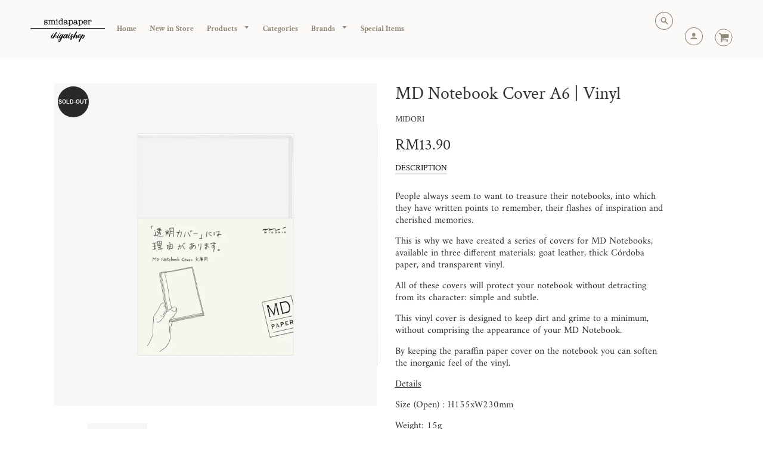

--- FILE ---
content_type: text/html; charset=utf-8
request_url: https://www.smidapaperonline.com/products/md-notebook-cover-a6-vinyl
body_size: 33637
content:
<!doctype html>
<!--[if IE 8]><html class="no-js lt-ie9" lang="en"> <![endif]-->
<!--[if IE 9 ]><html class="ie9 no-js"> <![endif]-->
<!--[if (gt IE 9)|!(IE)]><!--> <html class="no-js" lang="en"> <!--<![endif]-->
<head>
  <!-- Loft Version 1.3.7 -->
  <!-- Basic page needs ================================================== -->
  <meta charset="utf-8">
  <meta http-equiv="X-UA-Compatible" content="IE=edge">
  

  <!-- Title and description ================================================== -->
  <title>
MD Notebook Cover A6 | Vinyl – Smidapaper Ikigai Shop
</title>

  
  <meta name="description" content="People always seem to want to treasure their notebooks, into which they have written points to remember, their flashes of inspiration and cherished memories. This is why we have created a series of covers for MD Notebooks, available in three different materials: goat leather, thick Córdoba paper, and transparent vinyl.">
  

  <!-- Helpers ================================================== -->
  <!-- /snippets/social-meta-tags.liquid -->


  <meta property="og:type" content="product">
  <meta property="og:title" content="MD Notebook Cover A6 | Vinyl">
  
    <meta property="og:image" content="http://www.smidapaperonline.com/cdn/shop/products/a6_cover_2_grande.jpg?v=1508236501">
    <meta property="og:image:secure_url" content="https://www.smidapaperonline.com/cdn/shop/products/a6_cover_2_grande.jpg?v=1508236501">
  
    <meta property="og:image" content="http://www.smidapaperonline.com/cdn/shop/products/a6_cover_4_grande.jpg?v=1508236501">
    <meta property="og:image:secure_url" content="https://www.smidapaperonline.com/cdn/shop/products/a6_cover_4_grande.jpg?v=1508236501">
  
    <meta property="og:image" content="http://www.smidapaperonline.com/cdn/shop/products/a6_cover_grande.jpg?v=1508236501">
    <meta property="og:image:secure_url" content="https://www.smidapaperonline.com/cdn/shop/products/a6_cover_grande.jpg?v=1508236501">
  
  <meta property="og:description" content="People always seem to want to treasure their notebooks, into which they have written points to remember, their flashes of inspiration and cherished memories.
This is why we have created a series of covers for MD Notebooks, available in three different materials: goat leather, thick Córdoba paper, and transparent vinyl.
All of these covers will protect your notebook without detracting from its character: simple and subtle.
This vinyl cover is designed to keep dirt and grime to a minimum, without comprising the appearance of your MD Notebook.
By keeping the paraffin paper cover on the notebook you can soften the inorganic feel of the vinyl.
Details
Size (Open) : H155xW230mm
Weight: 15g
Material/Specifications: PVC (transparent vinyl)/ Pen holder">
  <meta property="og:price:amount" content="13.90">
  <meta property="og:price:currency" content="MYR">

<meta property="og:url" content="https://www.smidapaperonline.com/products/md-notebook-cover-a6-vinyl">
<meta property="og:site_name" content="Smidapaper Ikigai Shop">




  <meta name="twitter:card" content="summary">


  <meta name="twitter:title" content="MD Notebook Cover A6 | Vinyl">
  <meta name="twitter:description" content="People always seem to want to treasure their notebooks, into which they have written points to remember, their flashes of inspiration and cherished memories.
This is why we have created a series of co">
  <meta name="twitter:image" content="https://www.smidapaperonline.com/cdn/shop/products/a6_cover_grande.jpg?v=1508236501">
  <meta name="twitter:image:width" content="600">
  <meta name="twitter:image:height" content="600">


  <link rel="canonical" href="https://www.smidapaperonline.com/products/md-notebook-cover-a6-vinyl">
  <meta name="viewport" content="width=device-width,initial-scale=1,shrink-to-fit=no">
  <meta name="theme-color" content="#3c3b3b">  

  <!-- Typography ================================================== -->
  
  <!-- Base CSS ================================================== -->
  <link href="//www.smidapaperonline.com/cdn/shop/t/22/assets/timber.scss.css?v=6858005455909462051698718369" rel="stylesheet" type="text/css" media="all" />
  <link href="//www.smidapaperonline.com/cdn/shop/t/22/assets/theme.scss.css?v=37318026408895238521763789596" rel="stylesheet" type="text/css" media="all" /> 

  <link href="https://cdnjs.cloudflare.com/ajax/libs/fancybox/3.1.20/jquery.fancybox.min.css" rel="stylesheet">
  <!--[if IE 9 ]>
  <link href="//www.smidapaperonline.com/cdn/shop/t/22/assets/theme-IE.scss.css?v=113078013651358477161568040996" rel="stylesheet" type="text/css" media="all" /> 
  <![endif]-->

  <!-- Extension CSS ================================================== -->
  <link href="//www.smidapaperonline.com/cdn/shop/t/22/assets/plugins.scss.css?v=147493153363881982161641977354" rel="stylesheet" type="text/css" media="all" />

  <!-- THEME JS INIT -->  
 
  <script src="//www.smidapaperonline.com/cdn/shop/t/22/assets/theme.js?v=110206374672530055011698718368" type="text/javascript"></script>
 
  <!--[if IE 9]>
  <script type="text/javascript">
  !function(r){function e(r,e,n,t,o,u){for(var a=0,c=0,f=(r=String(r)).length,d="",i=0;c<f;){var h=r.charCodeAt(c);for(a=(a<<o)+(h=h<256?n[h]:-1),i+=o;i>=u;){var C=a>>(i-=u);d+=t.charAt(C),a^=C<<i}++c}return!e&&i>0&&(d+=t.charAt(a<<u-i)),d}for(var n="ABCDEFGHIJKLMNOPQRSTUVWXYZabcdefghijklmnopqrstuvwxyz0123456789+/",t="",o=[256],u=[256],a=0,c={encode:function(r){return r.replace(/[\u0080-\u07ff]/g,function(r){var e=r.charCodeAt(0);return String.fromCharCode(192|e>>6,128|63&e)}).replace(/[\u0800-\uffff]/g,function(r){var e=r.charCodeAt(0);return String.fromCharCode(224|e>>12,128|e>>6&63,128|63&e)})},decode:function(r){return r.replace(/[\u00e0-\u00ef][\u0080-\u00bf][\u0080-\u00bf]/g,function(r){var e=(15&r.charCodeAt(0))<<12|(63&r.charCodeAt(1))<<6|63&r.charCodeAt(2);return String.fromCharCode(e)}).replace(/[\u00c0-\u00df][\u0080-\u00bf]/g,function(r){var e=(31&r.charCodeAt(0))<<6|63&r.charCodeAt(1);return String.fromCharCode(e)})}};a<256;){var f=String.fromCharCode(a);t+=f,u[a]=a,o[a]=n.indexOf(f),++a}var d=r.base64=function(r,e,n){return e?d[r](e,n):r?null:this};d.btoa=d.encode=function(r,t){return r=!1===d.raw||d.utf8encode||t?c.encode(r):r,(r=e(r,!1,u,n,8,6))+"====".slice(r.length%4||4)},d.atob=d.decode=function(r,n){var u=(r=String(r).split("=")).length;do{r[--u]=e(r[u],!0,o,t,6,8)}while(u>0);return r=r.join(""),!1===d.raw||d.utf8decode||n?c.decode(r):r}}(jQuery);
  var btoa = function (str) {return jQuery.base64.encode(str);};
  </script>
  <![endif]-->
  <script>
    theme.Currency.moneyFormat = 'RM{{amount}}';
  </script>

  <script>window.performance && window.performance.mark && window.performance.mark('shopify.content_for_header.start');</script><meta name="google-site-verification" content="cE1YrD8bsbdiYLLz-3X_EoIa2rzo000sF94Ux8VyPtM">
<meta name="facebook-domain-verification" content="hr9dbtnio4bcv3is3s2wlz2xh94wzc">
<meta id="shopify-digital-wallet" name="shopify-digital-wallet" content="/12038232/digital_wallets/dialog">
<meta name="shopify-checkout-api-token" content="2d6d02141c064782c8fd5f511a123c48">
<meta id="in-context-paypal-metadata" data-shop-id="12038232" data-venmo-supported="false" data-environment="production" data-locale="en_US" data-paypal-v4="true" data-currency="MYR">
<link rel="alternate" type="application/json+oembed" href="https://www.smidapaperonline.com/products/md-notebook-cover-a6-vinyl.oembed">
<script async="async" src="/checkouts/internal/preloads.js?locale=en-MY"></script>
<script id="shopify-features" type="application/json">{"accessToken":"2d6d02141c064782c8fd5f511a123c48","betas":["rich-media-storefront-analytics"],"domain":"www.smidapaperonline.com","predictiveSearch":true,"shopId":12038232,"locale":"en"}</script>
<script>var Shopify = Shopify || {};
Shopify.shop = "smidapaper-company.myshopify.com";
Shopify.locale = "en";
Shopify.currency = {"active":"MYR","rate":"1.0"};
Shopify.country = "MY";
Shopify.theme = {"name":"9\/9","id":76738953300,"schema_name":"Loft","schema_version":"1.4.2","theme_store_id":846,"role":"main"};
Shopify.theme.handle = "null";
Shopify.theme.style = {"id":null,"handle":null};
Shopify.cdnHost = "www.smidapaperonline.com/cdn";
Shopify.routes = Shopify.routes || {};
Shopify.routes.root = "/";</script>
<script type="module">!function(o){(o.Shopify=o.Shopify||{}).modules=!0}(window);</script>
<script>!function(o){function n(){var o=[];function n(){o.push(Array.prototype.slice.apply(arguments))}return n.q=o,n}var t=o.Shopify=o.Shopify||{};t.loadFeatures=n(),t.autoloadFeatures=n()}(window);</script>
<script id="shop-js-analytics" type="application/json">{"pageType":"product"}</script>
<script defer="defer" async type="module" src="//www.smidapaperonline.com/cdn/shopifycloud/shop-js/modules/v2/client.init-shop-cart-sync_BdyHc3Nr.en.esm.js"></script>
<script defer="defer" async type="module" src="//www.smidapaperonline.com/cdn/shopifycloud/shop-js/modules/v2/chunk.common_Daul8nwZ.esm.js"></script>
<script type="module">
  await import("//www.smidapaperonline.com/cdn/shopifycloud/shop-js/modules/v2/client.init-shop-cart-sync_BdyHc3Nr.en.esm.js");
await import("//www.smidapaperonline.com/cdn/shopifycloud/shop-js/modules/v2/chunk.common_Daul8nwZ.esm.js");

  window.Shopify.SignInWithShop?.initShopCartSync?.({"fedCMEnabled":true,"windoidEnabled":true});

</script>
<script>(function() {
  var isLoaded = false;
  function asyncLoad() {
    if (isLoaded) return;
    isLoaded = true;
    var urls = ["\/\/assets.findify.io\/smidapaper-company.myshopify.com.min.js?shop=smidapaper-company.myshopify.com","https:\/\/chimpstatic.com\/mcjs-connected\/js\/users\/a0287540d40c30810fb32080c\/f080a042d12124aa78b4af9ba.js?shop=smidapaper-company.myshopify.com"];
    for (var i = 0; i < urls.length; i++) {
      var s = document.createElement('script');
      s.type = 'text/javascript';
      s.async = true;
      s.src = urls[i];
      var x = document.getElementsByTagName('script')[0];
      x.parentNode.insertBefore(s, x);
    }
  };
  if(window.attachEvent) {
    window.attachEvent('onload', asyncLoad);
  } else {
    window.addEventListener('load', asyncLoad, false);
  }
})();</script>
<script id="__st">var __st={"a":12038232,"offset":28800,"reqid":"09901485-6566-443a-a86a-00b59c52323a-1768960321","pageurl":"www.smidapaperonline.com\/products\/md-notebook-cover-a6-vinyl","u":"87f24492639e","p":"product","rtyp":"product","rid":11482115662};</script>
<script>window.ShopifyPaypalV4VisibilityTracking = true;</script>
<script id="captcha-bootstrap">!function(){'use strict';const t='contact',e='account',n='new_comment',o=[[t,t],['blogs',n],['comments',n],[t,'customer']],c=[[e,'customer_login'],[e,'guest_login'],[e,'recover_customer_password'],[e,'create_customer']],r=t=>t.map((([t,e])=>`form[action*='/${t}']:not([data-nocaptcha='true']) input[name='form_type'][value='${e}']`)).join(','),a=t=>()=>t?[...document.querySelectorAll(t)].map((t=>t.form)):[];function s(){const t=[...o],e=r(t);return a(e)}const i='password',u='form_key',d=['recaptcha-v3-token','g-recaptcha-response','h-captcha-response',i],f=()=>{try{return window.sessionStorage}catch{return}},m='__shopify_v',_=t=>t.elements[u];function p(t,e,n=!1){try{const o=window.sessionStorage,c=JSON.parse(o.getItem(e)),{data:r}=function(t){const{data:e,action:n}=t;return t[m]||n?{data:e,action:n}:{data:t,action:n}}(c);for(const[e,n]of Object.entries(r))t.elements[e]&&(t.elements[e].value=n);n&&o.removeItem(e)}catch(o){console.error('form repopulation failed',{error:o})}}const l='form_type',E='cptcha';function T(t){t.dataset[E]=!0}const w=window,h=w.document,L='Shopify',v='ce_forms',y='captcha';let A=!1;((t,e)=>{const n=(g='f06e6c50-85a8-45c8-87d0-21a2b65856fe',I='https://cdn.shopify.com/shopifycloud/storefront-forms-hcaptcha/ce_storefront_forms_captcha_hcaptcha.v1.5.2.iife.js',D={infoText:'Protected by hCaptcha',privacyText:'Privacy',termsText:'Terms'},(t,e,n)=>{const o=w[L][v],c=o.bindForm;if(c)return c(t,g,e,D).then(n);var r;o.q.push([[t,g,e,D],n]),r=I,A||(h.body.append(Object.assign(h.createElement('script'),{id:'captcha-provider',async:!0,src:r})),A=!0)});var g,I,D;w[L]=w[L]||{},w[L][v]=w[L][v]||{},w[L][v].q=[],w[L][y]=w[L][y]||{},w[L][y].protect=function(t,e){n(t,void 0,e),T(t)},Object.freeze(w[L][y]),function(t,e,n,w,h,L){const[v,y,A,g]=function(t,e,n){const i=e?o:[],u=t?c:[],d=[...i,...u],f=r(d),m=r(i),_=r(d.filter((([t,e])=>n.includes(e))));return[a(f),a(m),a(_),s()]}(w,h,L),I=t=>{const e=t.target;return e instanceof HTMLFormElement?e:e&&e.form},D=t=>v().includes(t);t.addEventListener('submit',(t=>{const e=I(t);if(!e)return;const n=D(e)&&!e.dataset.hcaptchaBound&&!e.dataset.recaptchaBound,o=_(e),c=g().includes(e)&&(!o||!o.value);(n||c)&&t.preventDefault(),c&&!n&&(function(t){try{if(!f())return;!function(t){const e=f();if(!e)return;const n=_(t);if(!n)return;const o=n.value;o&&e.removeItem(o)}(t);const e=Array.from(Array(32),(()=>Math.random().toString(36)[2])).join('');!function(t,e){_(t)||t.append(Object.assign(document.createElement('input'),{type:'hidden',name:u})),t.elements[u].value=e}(t,e),function(t,e){const n=f();if(!n)return;const o=[...t.querySelectorAll(`input[type='${i}']`)].map((({name:t})=>t)),c=[...d,...o],r={};for(const[a,s]of new FormData(t).entries())c.includes(a)||(r[a]=s);n.setItem(e,JSON.stringify({[m]:1,action:t.action,data:r}))}(t,e)}catch(e){console.error('failed to persist form',e)}}(e),e.submit())}));const S=(t,e)=>{t&&!t.dataset[E]&&(n(t,e.some((e=>e===t))),T(t))};for(const o of['focusin','change'])t.addEventListener(o,(t=>{const e=I(t);D(e)&&S(e,y())}));const B=e.get('form_key'),M=e.get(l),P=B&&M;t.addEventListener('DOMContentLoaded',(()=>{const t=y();if(P)for(const e of t)e.elements[l].value===M&&p(e,B);[...new Set([...A(),...v().filter((t=>'true'===t.dataset.shopifyCaptcha))])].forEach((e=>S(e,t)))}))}(h,new URLSearchParams(w.location.search),n,t,e,['guest_login'])})(!0,!0)}();</script>
<script integrity="sha256-4kQ18oKyAcykRKYeNunJcIwy7WH5gtpwJnB7kiuLZ1E=" data-source-attribution="shopify.loadfeatures" defer="defer" src="//www.smidapaperonline.com/cdn/shopifycloud/storefront/assets/storefront/load_feature-a0a9edcb.js" crossorigin="anonymous"></script>
<script data-source-attribution="shopify.dynamic_checkout.dynamic.init">var Shopify=Shopify||{};Shopify.PaymentButton=Shopify.PaymentButton||{isStorefrontPortableWallets:!0,init:function(){window.Shopify.PaymentButton.init=function(){};var t=document.createElement("script");t.src="https://www.smidapaperonline.com/cdn/shopifycloud/portable-wallets/latest/portable-wallets.en.js",t.type="module",document.head.appendChild(t)}};
</script>
<script data-source-attribution="shopify.dynamic_checkout.buyer_consent">
  function portableWalletsHideBuyerConsent(e){var t=document.getElementById("shopify-buyer-consent"),n=document.getElementById("shopify-subscription-policy-button");t&&n&&(t.classList.add("hidden"),t.setAttribute("aria-hidden","true"),n.removeEventListener("click",e))}function portableWalletsShowBuyerConsent(e){var t=document.getElementById("shopify-buyer-consent"),n=document.getElementById("shopify-subscription-policy-button");t&&n&&(t.classList.remove("hidden"),t.removeAttribute("aria-hidden"),n.addEventListener("click",e))}window.Shopify?.PaymentButton&&(window.Shopify.PaymentButton.hideBuyerConsent=portableWalletsHideBuyerConsent,window.Shopify.PaymentButton.showBuyerConsent=portableWalletsShowBuyerConsent);
</script>
<script>
  function portableWalletsCleanup(e){e&&e.src&&console.error("Failed to load portable wallets script "+e.src);var t=document.querySelectorAll("shopify-accelerated-checkout .shopify-payment-button__skeleton, shopify-accelerated-checkout-cart .wallet-cart-button__skeleton"),e=document.getElementById("shopify-buyer-consent");for(let e=0;e<t.length;e++)t[e].remove();e&&e.remove()}function portableWalletsNotLoadedAsModule(e){e instanceof ErrorEvent&&"string"==typeof e.message&&e.message.includes("import.meta")&&"string"==typeof e.filename&&e.filename.includes("portable-wallets")&&(window.removeEventListener("error",portableWalletsNotLoadedAsModule),window.Shopify.PaymentButton.failedToLoad=e,"loading"===document.readyState?document.addEventListener("DOMContentLoaded",window.Shopify.PaymentButton.init):window.Shopify.PaymentButton.init())}window.addEventListener("error",portableWalletsNotLoadedAsModule);
</script>

<script type="module" src="https://www.smidapaperonline.com/cdn/shopifycloud/portable-wallets/latest/portable-wallets.en.js" onError="portableWalletsCleanup(this)" crossorigin="anonymous"></script>
<script nomodule>
  document.addEventListener("DOMContentLoaded", portableWalletsCleanup);
</script>

<link id="shopify-accelerated-checkout-styles" rel="stylesheet" media="screen" href="https://www.smidapaperonline.com/cdn/shopifycloud/portable-wallets/latest/accelerated-checkout-backwards-compat.css" crossorigin="anonymous">
<style id="shopify-accelerated-checkout-cart">
        #shopify-buyer-consent {
  margin-top: 1em;
  display: inline-block;
  width: 100%;
}

#shopify-buyer-consent.hidden {
  display: none;
}

#shopify-subscription-policy-button {
  background: none;
  border: none;
  padding: 0;
  text-decoration: underline;
  font-size: inherit;
  cursor: pointer;
}

#shopify-subscription-policy-button::before {
  box-shadow: none;
}

      </style>

<script>window.performance && window.performance.mark && window.performance.mark('shopify.content_for_header.end');</script>

  <!-- OrderLogic checkout restrictions ========================================= -->
  <script>
DEBUG_KEY = "__olDebug";

if (typeof olCreateCookie == 'undefined') {
    var olCreateCookie = function (name, value, days) {
        if (days) {
            var date = new Date();
            date.setTime(date.getTime() + (days * 24 * 60 * 60 * 1000));
            var expires = "; expires=" + date.toGMTString();
        }
        else var expires = "";
        document.cookie = name + "=" + JSON.stringify(value) + expires + "; path=/; SameSite=None; Secure";
    };
}

if (typeof olReadCookie == 'undefined') {
    var olReadCookie = function (name) {
        var nameEQ = name + "=";
        var ca = document.cookie.split(';');
        // the cookie is being created, there is a problem with the following logic matching the name
        for (var i = 0; i < ca.length; i++) {
            var c = ca[i];
            while (c.charAt(0) == ' ') c = c.substring(1, c.length);
            if (c.indexOf(nameEQ) == 0) return JSON.parse(c.substring(nameEQ.length, c.length));
        }
        return;
    };
}

if (typeof getOlCacheBuster == 'undefined') {
    var getOlCacheBuster = function() {
        if ( typeof getOlCacheBuster.olCacheBuster == 'undefined') {
            scriptsArray = Array.prototype.slice.call(document.getElementsByTagName("script"));
            scriptsArray = scriptsArray.concat(Array.prototype.slice.call(document.getElementsByTagName("noscript")));
            for (var i=0; i<scriptsArray.length; i++) {
                cacheBusterArray = scriptsArray[i].innerHTML.match(/orderlogicapp.com\\\/embedded_js\\\/production_base.js\?(\d+)/);
                if (cacheBusterArray == null) {
                    cacheBusterString = scriptsArray[i].getAttribute('src');
                    if (cacheBusterString != null) {
                        cacheBusterArray = cacheBusterString.match(/orderlogicapp.com\/embedded_js\/production_base.js\?(\d+)/);
                    }
                }
                if (cacheBusterArray != null) {
                    getOlCacheBuster.olCacheBuster = cacheBusterArray[1];
                    break;
                }
            }
        }
        return getOlCacheBuster.olCacheBuster;
    }
}

if (typeof ol_hostname == 'undefined') {
    var ol_hostname = 'www.orderlogicapp.com';
    var ol_debug = olReadCookie(DEBUG_KEY);
    if (window.location.search.replace("?", "").substring(0, 7) == 'olDebug') {
        ol_debug = window.location.search.replace("?olDebug=", "");
        if (ol_debug == 'false') ol_debug = false;
        olCreateCookie(DEBUG_KEY, ol_debug, null);
    }
}

var ol_cachebuster = getOlCacheBuster();
if (( typeof ol_cachebuster != 'undefined') || (ol_debug)) {
    if (typeof ol_script == 'undefined') {
        var ol_script = document.createElement('script');
        ol_script.type = 'text/javascript';
        ol_script.async = true;
        ol_script.src = "https://" + (ol_debug ? 'dev.orderlogicapp.com' : ol_hostname) + "/embedded_js/store.js?" + ol_cachebuster;
        document.head.appendChild(ol_script);
    }
}



olProductData = { 
}


olProductDataDcb = {
  productId: 11482115662,
  handle: "md-notebook-cover-a6-vinyl",
  tags: [
    
        "md notebook",
    
        "Midori",
    
  ]
}

</script>



  <!-- Header hook for plugins ================================================== -->
  <!-- /snippets/oldIE-js.liquid -->


<!--[if lt IE 9]>
<script src="//cdnjs.cloudflare.com/ajax/libs/html5shiv/3.7.2/html5shiv.min.js" type="text/javascript"></script>
<script src="//www.smidapaperonline.com/cdn/shop/t/22/assets/respond.min.js?v=3421" type="text/javascript"></script>
<link href="//www.smidapaperonline.com/cdn/shop/t/22/assets/respond-proxy.html" id="respond-proxy" rel="respond-proxy" />
<link href="//www.smidapaperonline.com/search?q=112e3b2aa28f285f50d155efb2d519b9" id="respond-redirect" rel="respond-redirect" />
<script src="//www.smidapaperonline.com/search?q=112e3b2aa28f285f50d155efb2d519b9" type="text/javascript"></script>
<![endif]-->



  
  




<!--Findify script--><script async defer src="//assets.findify.io/smidapaper-company.myshopify.com.min.js"></script><!-- End Findify script-->
  
<style type='text/css'>
  .baCountry{width:30px;height:20px;display:inline-block;vertical-align:middle;margin-right:6px;background-size:30px!important;border-radius:4px;background-repeat:no-repeat}
  .baCountry-traditional .baCountry{background-image:url(https://cdn.shopify.com/s/files/1/0194/1736/6592/t/1/assets/ba-flags.png?=14261939516959647149);height:19px!important}
  .baCountry-modern .baCountry{background-image:url(https://cdn.shopify.com/s/files/1/0194/1736/6592/t/1/assets/ba-flags.png?=14261939516959647149)}
  .baCountry-NO-FLAG{background-position:0 0}.baCountry-AD{background-position:0 -20px}.baCountry-AED{background-position:0 -40px}.baCountry-AFN{background-position:0 -60px}.baCountry-AG{background-position:0 -80px}.baCountry-AI{background-position:0 -100px}.baCountry-ALL{background-position:0 -120px}.baCountry-AMD{background-position:0 -140px}.baCountry-AOA{background-position:0 -160px}.baCountry-ARS{background-position:0 -180px}.baCountry-AS{background-position:0 -200px}.baCountry-AT{background-position:0 -220px}.baCountry-AUD{background-position:0 -240px}.baCountry-AWG{background-position:0 -260px}.baCountry-AZN{background-position:0 -280px}.baCountry-BAM{background-position:0 -300px}.baCountry-BBD{background-position:0 -320px}.baCountry-BDT{background-position:0 -340px}.baCountry-BE{background-position:0 -360px}.baCountry-BF{background-position:0 -380px}.baCountry-BGN{background-position:0 -400px}.baCountry-BHD{background-position:0 -420px}.baCountry-BIF{background-position:0 -440px}.baCountry-BJ{background-position:0 -460px}.baCountry-BMD{background-position:0 -480px}.baCountry-BND{background-position:0 -500px}.baCountry-BOB{background-position:0 -520px}.baCountry-BRL{background-position:0 -540px}.baCountry-BSD{background-position:0 -560px}.baCountry-BTN{background-position:0 -580px}.baCountry-BWP{background-position:0 -600px}.baCountry-BYN{background-position:0 -620px}.baCountry-BZD{background-position:0 -640px}.baCountry-CAD{background-position:0 -660px}.baCountry-CC{background-position:0 -680px}.baCountry-CDF{background-position:0 -700px}.baCountry-CG{background-position:0 -720px}.baCountry-CHF{background-position:0 -740px}.baCountry-CI{background-position:0 -760px}.baCountry-CK{background-position:0 -780px}.baCountry-CLP{background-position:0 -800px}.baCountry-CM{background-position:0 -820px}.baCountry-CNY{background-position:0 -840px}.baCountry-COP{background-position:0 -860px}.baCountry-CRC{background-position:0 -880px}.baCountry-CU{background-position:0 -900px}.baCountry-CX{background-position:0 -920px}.baCountry-CY{background-position:0 -940px}.baCountry-CZK{background-position:0 -960px}.baCountry-DE{background-position:0 -980px}.baCountry-DJF{background-position:0 -1000px}.baCountry-DKK{background-position:0 -1020px}.baCountry-DM{background-position:0 -1040px}.baCountry-DOP{background-position:0 -1060px}.baCountry-DZD{background-position:0 -1080px}.baCountry-EC{background-position:0 -1100px}.baCountry-EE{background-position:0 -1120px}.baCountry-EGP{background-position:0 -1140px}.baCountry-ER{background-position:0 -1160px}.baCountry-ES{background-position:0 -1180px}.baCountry-ETB{background-position:0 -1200px}.baCountry-EUR{background-position:0 -1220px}.baCountry-FI{background-position:0 -1240px}.baCountry-FJD{background-position:0 -1260px}.baCountry-FKP{background-position:0 -1280px}.baCountry-FO{background-position:0 -1300px}.baCountry-FR{background-position:0 -1320px}.baCountry-GA{background-position:0 -1340px}.baCountry-GBP{background-position:0 -1360px}.baCountry-GD{background-position:0 -1380px}.baCountry-GEL{background-position:0 -1400px}.baCountry-GHS{background-position:0 -1420px}.baCountry-GIP{background-position:0 -1440px}.baCountry-GL{background-position:0 -1460px}.baCountry-GMD{background-position:0 -1480px}.baCountry-GNF{background-position:0 -1500px}.baCountry-GQ{background-position:0 -1520px}.baCountry-GR{background-position:0 -1540px}.baCountry-GTQ{background-position:0 -1560px}.baCountry-GU{background-position:0 -1580px}.baCountry-GW{background-position:0 -1600px}.baCountry-HKD{background-position:0 -1620px}.baCountry-HNL{background-position:0 -1640px}.baCountry-HRK{background-position:0 -1660px}.baCountry-HTG{background-position:0 -1680px}.baCountry-HUF{background-position:0 -1700px}.baCountry-IDR{background-position:0 -1720px}.baCountry-IE{background-position:0 -1740px}.baCountry-ILS{background-position:0 -1760px}.baCountry-INR{background-position:0 -1780px}.baCountry-IO{background-position:0 -1800px}.baCountry-IQD{background-position:0 -1820px}.baCountry-IRR{background-position:0 -1840px}.baCountry-ISK{background-position:0 -1860px}.baCountry-IT{background-position:0 -1880px}.baCountry-JMD{background-position:0 -1900px}.baCountry-JOD{background-position:0 -1920px}.baCountry-JPY{background-position:0 -1940px}.baCountry-KES{background-position:0 -1960px}.baCountry-KGS{background-position:0 -1980px}.baCountry-KHR{background-position:0 -2000px}.baCountry-KI{background-position:0 -2020px}.baCountry-KMF{background-position:0 -2040px}.baCountry-KN{background-position:0 -2060px}.baCountry-KP{background-position:0 -2080px}.baCountry-KRW{background-position:0 -2100px}.baCountry-KWD{background-position:0 -2120px}.baCountry-KYD{background-position:0 -2140px}.baCountry-KZT{background-position:0 -2160px}.baCountry-LBP{background-position:0 -2180px}.baCountry-LI{background-position:0 -2200px}.baCountry-LKR{background-position:0 -2220px}.baCountry-LRD{background-position:0 -2240px}.baCountry-LSL{background-position:0 -2260px}.baCountry-LT{background-position:0 -2280px}.baCountry-LU{background-position:0 -2300px}.baCountry-LV{background-position:0 -2320px}.baCountry-LYD{background-position:0 -2340px}.baCountry-MAD{background-position:0 -2360px}.baCountry-MC{background-position:0 -2380px}.baCountry-MDL{background-position:0 -2400px}.baCountry-ME{background-position:0 -2420px}.baCountry-MGA{background-position:0 -2440px}.baCountry-MKD{background-position:0 -2460px}.baCountry-ML{background-position:0 -2480px}.baCountry-MMK{background-position:0 -2500px}.baCountry-MN{background-position:0 -2520px}.baCountry-MOP{background-position:0 -2540px}.baCountry-MQ{background-position:0 -2560px}.baCountry-MR{background-position:0 -2580px}.baCountry-MS{background-position:0 -2600px}.baCountry-MT{background-position:0 -2620px}.baCountry-MUR{background-position:0 -2640px}.baCountry-MVR{background-position:0 -2660px}.baCountry-MWK{background-position:0 -2680px}.baCountry-MXN{background-position:0 -2700px}.baCountry-MYR{background-position:0 -2720px}.baCountry-MZN{background-position:0 -2740px}.baCountry-NAD{background-position:0 -2760px}.baCountry-NE{background-position:0 -2780px}.baCountry-NF{background-position:0 -2800px}.baCountry-NG{background-position:0 -2820px}.baCountry-NIO{background-position:0 -2840px}.baCountry-NL{background-position:0 -2860px}.baCountry-NOK{background-position:0 -2880px}.baCountry-NPR{background-position:0 -2900px}.baCountry-NR{background-position:0 -2920px}.baCountry-NU{background-position:0 -2940px}.baCountry-NZD{background-position:0 -2960px}.baCountry-OMR{background-position:0 -2980px}.baCountry-PAB{background-position:0 -3000px}.baCountry-PEN{background-position:0 -3020px}.baCountry-PGK{background-position:0 -3040px}.baCountry-PHP{background-position:0 -3060px}.baCountry-PKR{background-position:0 -3080px}.baCountry-PLN{background-position:0 -3100px}.baCountry-PR{background-position:0 -3120px}.baCountry-PS{background-position:0 -3140px}.baCountry-PT{background-position:0 -3160px}.baCountry-PW{background-position:0 -3180px}.baCountry-QAR{background-position:0 -3200px}.baCountry-RON{background-position:0 -3220px}.baCountry-RSD{background-position:0 -3240px}.baCountry-RUB{background-position:0 -3260px}.baCountry-RWF{background-position:0 -3280px}.baCountry-SAR{background-position:0 -3300px}.baCountry-SBD{background-position:0 -3320px}.baCountry-SCR{background-position:0 -3340px}.baCountry-SDG{background-position:0 -3360px}.baCountry-SEK{background-position:0 -3380px}.baCountry-SGD{background-position:0 -3400px}.baCountry-SI{background-position:0 -3420px}.baCountry-SK{background-position:0 -3440px}.baCountry-SLL{background-position:0 -3460px}.baCountry-SM{background-position:0 -3480px}.baCountry-SN{background-position:0 -3500px}.baCountry-SO{background-position:0 -3520px}.baCountry-SRD{background-position:0 -3540px}.baCountry-SSP{background-position:0 -3560px}.baCountry-STD{background-position:0 -3580px}.baCountry-SV{background-position:0 -3600px}.baCountry-SYP{background-position:0 -3620px}.baCountry-SZL{background-position:0 -3640px}.baCountry-TC{background-position:0 -3660px}.baCountry-TD{background-position:0 -3680px}.baCountry-TG{background-position:0 -3700px}.baCountry-THB{background-position:0 -3720px}.baCountry-TJS{background-position:0 -3740px}.baCountry-TK{background-position:0 -3760px}.baCountry-TMT{background-position:0 -3780px}.baCountry-TND{background-position:0 -3800px}.baCountry-TOP{background-position:0 -3820px}.baCountry-TRY{background-position:0 -3840px}.baCountry-TTD{background-position:0 -3860px}.baCountry-TWD{background-position:0 -3880px}.baCountry-TZS{background-position:0 -3900px}.baCountry-UAH{background-position:0 -3920px}.baCountry-UGX{background-position:0 -3940px}.baCountry-USD{background-position:0 -3960px}.baCountry-UYU{background-position:0 -3980px}.baCountry-UZS{background-position:0 -4000px}.baCountry-VEF{background-position:0 -4020px}.baCountry-VG{background-position:0 -4040px}.baCountry-VI{background-position:0 -4060px}.baCountry-VND{background-position:0 -4080px}.baCountry-VUV{background-position:0 -4100px}.baCountry-WST{background-position:0 -4120px}.baCountry-XAF{background-position:0 -4140px}.baCountry-XPF{background-position:0 -4160px}.baCountry-YER{background-position:0 -4180px}.baCountry-ZAR{background-position:0 -4200px}.baCountry-ZM{background-position:0 -4220px}.baCountry-ZW{background-position:0 -4240px}
  .bacurr-checkoutNotice{margin: 3px 10px 0 10px;left: 0;right: 0;text-align: center;}
  @media (min-width:750px) {.bacurr-checkoutNotice{position: absolute;}}
</style>

<script>
    window.baCurr = window.baCurr || {};
    window.baCurr.config = {}; window.baCurr.rePeat = function () {};
    Object.assign(window.baCurr.config, {
      "enabled":false,
      "manual_placement":"",
      "night_time":false,
      "round_by_default":false,
      "display_position":"bottom_left",
      "display_position_type":"floating",
      "custom_code":{"css":""},
      "flag_type":"countryandmoney",
      "flag_design":"modern",
      "round_style":"none",
      "round_dec":"0.99",
      "chosen_cur":[{"USD":"US Dollar (USD)"},{"EUR":"Euro (EUR)"},{"GBP":"British Pound (GBP)"},{"CAD":"Canadian Dollar (CAD)"},{"AUD":"Australian Dollar (AUD)"}],
      "desktop_visible":true,
      "mob_visible":true,
      "money_mouse_show":false,
      "textColor":"#1e1e1e",
      "flag_theme":"default",
      "selector_hover_hex":"#ffffff",
      "lightning":true,
      "mob_manual_placement":"",
      "mob_placement":"bottom_left",
      "mob_placement_type":"floating",
      "moneyWithCurrencyFormat":false,
      "ui_style":"default",
      "user_curr":"",
      "auto_loc":true,
      "auto_pref":false,
      "selector_bg_hex":"#ffffff",
      "selector_border_type":"noBorder",
      "cart_alert_bg_hex":"#fbf5f5",
      "cart_alert_note":"All orders are processed in [checkout_currency], using the latest exchange rates.",
      "cart_alert_state":true,
      "cart_alert_font_hex":"#1e1e1e"
    },{
      money_format: "RM{{amount}}",
      money_with_currency_format: "RM{{amount}}",
      user_curr: "MYR"
    });
    window.baCurr.config.multi_curr = [];
    
    window.baCurr.config.final_currency = "MYR" || '';
    window.baCurr.config.multi_curr = "MYR".split(',') || '';

    (function(window, document) {"use strict";
      function onload(){
        function insertPopupMessageJs(){
          var head = document.getElementsByTagName('head')[0];
          var script = document.createElement('script');
          script.src = ('https:' == document.location.protocol ? 'https://' : 'http://') + 'currency.boosterapps.com/preview_curr.js';
          script.type = 'text/javascript';
          head.appendChild(script);
        }

        if(document.location.search.indexOf("preview_cur=1") > -1){
          setTimeout(function(){
            window.currency_preview_result = document.getElementById("baCurrSelector").length > 0 ? 'success' : 'error';
            insertPopupMessageJs();
          }, 1000);
        }
      }

      var head = document.getElementsByTagName('head')[0];
      var script = document.createElement('script');
      script.src = ('https:' == document.location.protocol ? 'https://' : 'http://') + "";
      script.type = 'text/javascript';
      script.onload = script.onreadystatechange = function() {
      if (script.readyState) {
        if (script.readyState === 'complete' || script.readyState === 'loaded') {
          script.onreadystatechange = null;
            onload();
          }
        }
        else {
          onload();
        }
      };
      head.appendChild(script);

    }(window, document));
</script>

<!-- BEGIN app block: shopify://apps/minmaxify-order-limits/blocks/app-embed-block/3acfba32-89f3-4377-ae20-cbb9abc48475 --><script type="text/javascript" src="https://limits.minmaxify.com/smidapaper-company.myshopify.com?v=139b&r=20260112022424"></script>

<!-- END app block --><link href="https://monorail-edge.shopifysvc.com" rel="dns-prefetch">
<script>(function(){if ("sendBeacon" in navigator && "performance" in window) {try {var session_token_from_headers = performance.getEntriesByType('navigation')[0].serverTiming.find(x => x.name == '_s').description;} catch {var session_token_from_headers = undefined;}var session_cookie_matches = document.cookie.match(/_shopify_s=([^;]*)/);var session_token_from_cookie = session_cookie_matches && session_cookie_matches.length === 2 ? session_cookie_matches[1] : "";var session_token = session_token_from_headers || session_token_from_cookie || "";function handle_abandonment_event(e) {var entries = performance.getEntries().filter(function(entry) {return /monorail-edge.shopifysvc.com/.test(entry.name);});if (!window.abandonment_tracked && entries.length === 0) {window.abandonment_tracked = true;var currentMs = Date.now();var navigation_start = performance.timing.navigationStart;var payload = {shop_id: 12038232,url: window.location.href,navigation_start,duration: currentMs - navigation_start,session_token,page_type: "product"};window.navigator.sendBeacon("https://monorail-edge.shopifysvc.com/v1/produce", JSON.stringify({schema_id: "online_store_buyer_site_abandonment/1.1",payload: payload,metadata: {event_created_at_ms: currentMs,event_sent_at_ms: currentMs}}));}}window.addEventListener('pagehide', handle_abandonment_event);}}());</script>
<script id="web-pixels-manager-setup">(function e(e,d,r,n,o){if(void 0===o&&(o={}),!Boolean(null===(a=null===(i=window.Shopify)||void 0===i?void 0:i.analytics)||void 0===a?void 0:a.replayQueue)){var i,a;window.Shopify=window.Shopify||{};var t=window.Shopify;t.analytics=t.analytics||{};var s=t.analytics;s.replayQueue=[],s.publish=function(e,d,r){return s.replayQueue.push([e,d,r]),!0};try{self.performance.mark("wpm:start")}catch(e){}var l=function(){var e={modern:/Edge?\/(1{2}[4-9]|1[2-9]\d|[2-9]\d{2}|\d{4,})\.\d+(\.\d+|)|Firefox\/(1{2}[4-9]|1[2-9]\d|[2-9]\d{2}|\d{4,})\.\d+(\.\d+|)|Chrom(ium|e)\/(9{2}|\d{3,})\.\d+(\.\d+|)|(Maci|X1{2}).+ Version\/(15\.\d+|(1[6-9]|[2-9]\d|\d{3,})\.\d+)([,.]\d+|)( \(\w+\)|)( Mobile\/\w+|) Safari\/|Chrome.+OPR\/(9{2}|\d{3,})\.\d+\.\d+|(CPU[ +]OS|iPhone[ +]OS|CPU[ +]iPhone|CPU IPhone OS|CPU iPad OS)[ +]+(15[._]\d+|(1[6-9]|[2-9]\d|\d{3,})[._]\d+)([._]\d+|)|Android:?[ /-](13[3-9]|1[4-9]\d|[2-9]\d{2}|\d{4,})(\.\d+|)(\.\d+|)|Android.+Firefox\/(13[5-9]|1[4-9]\d|[2-9]\d{2}|\d{4,})\.\d+(\.\d+|)|Android.+Chrom(ium|e)\/(13[3-9]|1[4-9]\d|[2-9]\d{2}|\d{4,})\.\d+(\.\d+|)|SamsungBrowser\/([2-9]\d|\d{3,})\.\d+/,legacy:/Edge?\/(1[6-9]|[2-9]\d|\d{3,})\.\d+(\.\d+|)|Firefox\/(5[4-9]|[6-9]\d|\d{3,})\.\d+(\.\d+|)|Chrom(ium|e)\/(5[1-9]|[6-9]\d|\d{3,})\.\d+(\.\d+|)([\d.]+$|.*Safari\/(?![\d.]+ Edge\/[\d.]+$))|(Maci|X1{2}).+ Version\/(10\.\d+|(1[1-9]|[2-9]\d|\d{3,})\.\d+)([,.]\d+|)( \(\w+\)|)( Mobile\/\w+|) Safari\/|Chrome.+OPR\/(3[89]|[4-9]\d|\d{3,})\.\d+\.\d+|(CPU[ +]OS|iPhone[ +]OS|CPU[ +]iPhone|CPU IPhone OS|CPU iPad OS)[ +]+(10[._]\d+|(1[1-9]|[2-9]\d|\d{3,})[._]\d+)([._]\d+|)|Android:?[ /-](13[3-9]|1[4-9]\d|[2-9]\d{2}|\d{4,})(\.\d+|)(\.\d+|)|Mobile Safari.+OPR\/([89]\d|\d{3,})\.\d+\.\d+|Android.+Firefox\/(13[5-9]|1[4-9]\d|[2-9]\d{2}|\d{4,})\.\d+(\.\d+|)|Android.+Chrom(ium|e)\/(13[3-9]|1[4-9]\d|[2-9]\d{2}|\d{4,})\.\d+(\.\d+|)|Android.+(UC? ?Browser|UCWEB|U3)[ /]?(15\.([5-9]|\d{2,})|(1[6-9]|[2-9]\d|\d{3,})\.\d+)\.\d+|SamsungBrowser\/(5\.\d+|([6-9]|\d{2,})\.\d+)|Android.+MQ{2}Browser\/(14(\.(9|\d{2,})|)|(1[5-9]|[2-9]\d|\d{3,})(\.\d+|))(\.\d+|)|K[Aa][Ii]OS\/(3\.\d+|([4-9]|\d{2,})\.\d+)(\.\d+|)/},d=e.modern,r=e.legacy,n=navigator.userAgent;return n.match(d)?"modern":n.match(r)?"legacy":"unknown"}(),u="modern"===l?"modern":"legacy",c=(null!=n?n:{modern:"",legacy:""})[u],f=function(e){return[e.baseUrl,"/wpm","/b",e.hashVersion,"modern"===e.buildTarget?"m":"l",".js"].join("")}({baseUrl:d,hashVersion:r,buildTarget:u}),m=function(e){var d=e.version,r=e.bundleTarget,n=e.surface,o=e.pageUrl,i=e.monorailEndpoint;return{emit:function(e){var a=e.status,t=e.errorMsg,s=(new Date).getTime(),l=JSON.stringify({metadata:{event_sent_at_ms:s},events:[{schema_id:"web_pixels_manager_load/3.1",payload:{version:d,bundle_target:r,page_url:o,status:a,surface:n,error_msg:t},metadata:{event_created_at_ms:s}}]});if(!i)return console&&console.warn&&console.warn("[Web Pixels Manager] No Monorail endpoint provided, skipping logging."),!1;try{return self.navigator.sendBeacon.bind(self.navigator)(i,l)}catch(e){}var u=new XMLHttpRequest;try{return u.open("POST",i,!0),u.setRequestHeader("Content-Type","text/plain"),u.send(l),!0}catch(e){return console&&console.warn&&console.warn("[Web Pixels Manager] Got an unhandled error while logging to Monorail."),!1}}}}({version:r,bundleTarget:l,surface:e.surface,pageUrl:self.location.href,monorailEndpoint:e.monorailEndpoint});try{o.browserTarget=l,function(e){var d=e.src,r=e.async,n=void 0===r||r,o=e.onload,i=e.onerror,a=e.sri,t=e.scriptDataAttributes,s=void 0===t?{}:t,l=document.createElement("script"),u=document.querySelector("head"),c=document.querySelector("body");if(l.async=n,l.src=d,a&&(l.integrity=a,l.crossOrigin="anonymous"),s)for(var f in s)if(Object.prototype.hasOwnProperty.call(s,f))try{l.dataset[f]=s[f]}catch(e){}if(o&&l.addEventListener("load",o),i&&l.addEventListener("error",i),u)u.appendChild(l);else{if(!c)throw new Error("Did not find a head or body element to append the script");c.appendChild(l)}}({src:f,async:!0,onload:function(){if(!function(){var e,d;return Boolean(null===(d=null===(e=window.Shopify)||void 0===e?void 0:e.analytics)||void 0===d?void 0:d.initialized)}()){var d=window.webPixelsManager.init(e)||void 0;if(d){var r=window.Shopify.analytics;r.replayQueue.forEach((function(e){var r=e[0],n=e[1],o=e[2];d.publishCustomEvent(r,n,o)})),r.replayQueue=[],r.publish=d.publishCustomEvent,r.visitor=d.visitor,r.initialized=!0}}},onerror:function(){return m.emit({status:"failed",errorMsg:"".concat(f," has failed to load")})},sri:function(e){var d=/^sha384-[A-Za-z0-9+/=]+$/;return"string"==typeof e&&d.test(e)}(c)?c:"",scriptDataAttributes:o}),m.emit({status:"loading"})}catch(e){m.emit({status:"failed",errorMsg:(null==e?void 0:e.message)||"Unknown error"})}}})({shopId: 12038232,storefrontBaseUrl: "https://www.smidapaperonline.com",extensionsBaseUrl: "https://extensions.shopifycdn.com/cdn/shopifycloud/web-pixels-manager",monorailEndpoint: "https://monorail-edge.shopifysvc.com/unstable/produce_batch",surface: "storefront-renderer",enabledBetaFlags: ["2dca8a86"],webPixelsConfigList: [{"id":"747176233","configuration":"{\"config\":\"{\\\"pixel_id\\\":\\\"G-K1V4Z7Q6YN\\\",\\\"target_country\\\":\\\"MY\\\",\\\"gtag_events\\\":[{\\\"type\\\":\\\"search\\\",\\\"action_label\\\":[\\\"G-K1V4Z7Q6YN\\\",\\\"AW-399612823\\\/nXQvCPn_0vwBEJe3xr4B\\\"]},{\\\"type\\\":\\\"begin_checkout\\\",\\\"action_label\\\":[\\\"G-K1V4Z7Q6YN\\\",\\\"AW-399612823\\\/ErSACPb_0vwBEJe3xr4B\\\"]},{\\\"type\\\":\\\"view_item\\\",\\\"action_label\\\":[\\\"G-K1V4Z7Q6YN\\\",\\\"AW-399612823\\\/i5qHCPD_0vwBEJe3xr4B\\\",\\\"MC-PYYGVS401X\\\"]},{\\\"type\\\":\\\"purchase\\\",\\\"action_label\\\":[\\\"G-K1V4Z7Q6YN\\\",\\\"AW-399612823\\\/0bt3CO3_0vwBEJe3xr4B\\\",\\\"MC-PYYGVS401X\\\"]},{\\\"type\\\":\\\"page_view\\\",\\\"action_label\\\":[\\\"G-K1V4Z7Q6YN\\\",\\\"AW-399612823\\\/uY5nCOr_0vwBEJe3xr4B\\\",\\\"MC-PYYGVS401X\\\"]},{\\\"type\\\":\\\"add_payment_info\\\",\\\"action_label\\\":[\\\"G-K1V4Z7Q6YN\\\",\\\"AW-399612823\\\/QDBPCPz_0vwBEJe3xr4B\\\"]},{\\\"type\\\":\\\"add_to_cart\\\",\\\"action_label\\\":[\\\"G-K1V4Z7Q6YN\\\",\\\"AW-399612823\\\/1SNDCPP_0vwBEJe3xr4B\\\"]}],\\\"enable_monitoring_mode\\\":false}\"}","eventPayloadVersion":"v1","runtimeContext":"OPEN","scriptVersion":"b2a88bafab3e21179ed38636efcd8a93","type":"APP","apiClientId":1780363,"privacyPurposes":[],"dataSharingAdjustments":{"protectedCustomerApprovalScopes":["read_customer_address","read_customer_email","read_customer_name","read_customer_personal_data","read_customer_phone"]}},{"id":"393806121","configuration":"{\"pixel_id\":\"401193860823805\",\"pixel_type\":\"facebook_pixel\",\"metaapp_system_user_token\":\"-\"}","eventPayloadVersion":"v1","runtimeContext":"OPEN","scriptVersion":"ca16bc87fe92b6042fbaa3acc2fbdaa6","type":"APP","apiClientId":2329312,"privacyPurposes":["ANALYTICS","MARKETING","SALE_OF_DATA"],"dataSharingAdjustments":{"protectedCustomerApprovalScopes":["read_customer_address","read_customer_email","read_customer_name","read_customer_personal_data","read_customer_phone"]}},{"id":"shopify-app-pixel","configuration":"{}","eventPayloadVersion":"v1","runtimeContext":"STRICT","scriptVersion":"0450","apiClientId":"shopify-pixel","type":"APP","privacyPurposes":["ANALYTICS","MARKETING"]},{"id":"shopify-custom-pixel","eventPayloadVersion":"v1","runtimeContext":"LAX","scriptVersion":"0450","apiClientId":"shopify-pixel","type":"CUSTOM","privacyPurposes":["ANALYTICS","MARKETING"]}],isMerchantRequest: false,initData: {"shop":{"name":"Smidapaper Ikigai Shop","paymentSettings":{"currencyCode":"MYR"},"myshopifyDomain":"smidapaper-company.myshopify.com","countryCode":"MY","storefrontUrl":"https:\/\/www.smidapaperonline.com"},"customer":null,"cart":null,"checkout":null,"productVariants":[{"price":{"amount":13.9,"currencyCode":"MYR"},"product":{"title":"MD Notebook Cover A6 | Vinyl","vendor":"Midori","id":"11482115662","untranslatedTitle":"MD Notebook Cover A6 | Vinyl","url":"\/products\/md-notebook-cover-a6-vinyl","type":"notebook"},"id":"46195942734","image":{"src":"\/\/www.smidapaperonline.com\/cdn\/shop\/products\/a6_cover.jpg?v=1508236501"},"sku":"4902805493581","title":"Default Title","untranslatedTitle":"Default Title"}],"purchasingCompany":null},},"https://www.smidapaperonline.com/cdn","fcfee988w5aeb613cpc8e4bc33m6693e112",{"modern":"","legacy":""},{"shopId":"12038232","storefrontBaseUrl":"https:\/\/www.smidapaperonline.com","extensionBaseUrl":"https:\/\/extensions.shopifycdn.com\/cdn\/shopifycloud\/web-pixels-manager","surface":"storefront-renderer","enabledBetaFlags":"[\"2dca8a86\"]","isMerchantRequest":"false","hashVersion":"fcfee988w5aeb613cpc8e4bc33m6693e112","publish":"custom","events":"[[\"page_viewed\",{}],[\"product_viewed\",{\"productVariant\":{\"price\":{\"amount\":13.9,\"currencyCode\":\"MYR\"},\"product\":{\"title\":\"MD Notebook Cover A6 | Vinyl\",\"vendor\":\"Midori\",\"id\":\"11482115662\",\"untranslatedTitle\":\"MD Notebook Cover A6 | Vinyl\",\"url\":\"\/products\/md-notebook-cover-a6-vinyl\",\"type\":\"notebook\"},\"id\":\"46195942734\",\"image\":{\"src\":\"\/\/www.smidapaperonline.com\/cdn\/shop\/products\/a6_cover.jpg?v=1508236501\"},\"sku\":\"4902805493581\",\"title\":\"Default Title\",\"untranslatedTitle\":\"Default Title\"}}]]"});</script><script>
  window.ShopifyAnalytics = window.ShopifyAnalytics || {};
  window.ShopifyAnalytics.meta = window.ShopifyAnalytics.meta || {};
  window.ShopifyAnalytics.meta.currency = 'MYR';
  var meta = {"product":{"id":11482115662,"gid":"gid:\/\/shopify\/Product\/11482115662","vendor":"Midori","type":"notebook","handle":"md-notebook-cover-a6-vinyl","variants":[{"id":46195942734,"price":1390,"name":"MD Notebook Cover A6 | Vinyl","public_title":null,"sku":"4902805493581"}],"remote":false},"page":{"pageType":"product","resourceType":"product","resourceId":11482115662,"requestId":"09901485-6566-443a-a86a-00b59c52323a-1768960321"}};
  for (var attr in meta) {
    window.ShopifyAnalytics.meta[attr] = meta[attr];
  }
</script>
<script class="analytics">
  (function () {
    var customDocumentWrite = function(content) {
      var jquery = null;

      if (window.jQuery) {
        jquery = window.jQuery;
      } else if (window.Checkout && window.Checkout.$) {
        jquery = window.Checkout.$;
      }

      if (jquery) {
        jquery('body').append(content);
      }
    };

    var hasLoggedConversion = function(token) {
      if (token) {
        return document.cookie.indexOf('loggedConversion=' + token) !== -1;
      }
      return false;
    }

    var setCookieIfConversion = function(token) {
      if (token) {
        var twoMonthsFromNow = new Date(Date.now());
        twoMonthsFromNow.setMonth(twoMonthsFromNow.getMonth() + 2);

        document.cookie = 'loggedConversion=' + token + '; expires=' + twoMonthsFromNow;
      }
    }

    var trekkie = window.ShopifyAnalytics.lib = window.trekkie = window.trekkie || [];
    if (trekkie.integrations) {
      return;
    }
    trekkie.methods = [
      'identify',
      'page',
      'ready',
      'track',
      'trackForm',
      'trackLink'
    ];
    trekkie.factory = function(method) {
      return function() {
        var args = Array.prototype.slice.call(arguments);
        args.unshift(method);
        trekkie.push(args);
        return trekkie;
      };
    };
    for (var i = 0; i < trekkie.methods.length; i++) {
      var key = trekkie.methods[i];
      trekkie[key] = trekkie.factory(key);
    }
    trekkie.load = function(config) {
      trekkie.config = config || {};
      trekkie.config.initialDocumentCookie = document.cookie;
      var first = document.getElementsByTagName('script')[0];
      var script = document.createElement('script');
      script.type = 'text/javascript';
      script.onerror = function(e) {
        var scriptFallback = document.createElement('script');
        scriptFallback.type = 'text/javascript';
        scriptFallback.onerror = function(error) {
                var Monorail = {
      produce: function produce(monorailDomain, schemaId, payload) {
        var currentMs = new Date().getTime();
        var event = {
          schema_id: schemaId,
          payload: payload,
          metadata: {
            event_created_at_ms: currentMs,
            event_sent_at_ms: currentMs
          }
        };
        return Monorail.sendRequest("https://" + monorailDomain + "/v1/produce", JSON.stringify(event));
      },
      sendRequest: function sendRequest(endpointUrl, payload) {
        // Try the sendBeacon API
        if (window && window.navigator && typeof window.navigator.sendBeacon === 'function' && typeof window.Blob === 'function' && !Monorail.isIos12()) {
          var blobData = new window.Blob([payload], {
            type: 'text/plain'
          });

          if (window.navigator.sendBeacon(endpointUrl, blobData)) {
            return true;
          } // sendBeacon was not successful

        } // XHR beacon

        var xhr = new XMLHttpRequest();

        try {
          xhr.open('POST', endpointUrl);
          xhr.setRequestHeader('Content-Type', 'text/plain');
          xhr.send(payload);
        } catch (e) {
          console.log(e);
        }

        return false;
      },
      isIos12: function isIos12() {
        return window.navigator.userAgent.lastIndexOf('iPhone; CPU iPhone OS 12_') !== -1 || window.navigator.userAgent.lastIndexOf('iPad; CPU OS 12_') !== -1;
      }
    };
    Monorail.produce('monorail-edge.shopifysvc.com',
      'trekkie_storefront_load_errors/1.1',
      {shop_id: 12038232,
      theme_id: 76738953300,
      app_name: "storefront",
      context_url: window.location.href,
      source_url: "//www.smidapaperonline.com/cdn/s/trekkie.storefront.cd680fe47e6c39ca5d5df5f0a32d569bc48c0f27.min.js"});

        };
        scriptFallback.async = true;
        scriptFallback.src = '//www.smidapaperonline.com/cdn/s/trekkie.storefront.cd680fe47e6c39ca5d5df5f0a32d569bc48c0f27.min.js';
        first.parentNode.insertBefore(scriptFallback, first);
      };
      script.async = true;
      script.src = '//www.smidapaperonline.com/cdn/s/trekkie.storefront.cd680fe47e6c39ca5d5df5f0a32d569bc48c0f27.min.js';
      first.parentNode.insertBefore(script, first);
    };
    trekkie.load(
      {"Trekkie":{"appName":"storefront","development":false,"defaultAttributes":{"shopId":12038232,"isMerchantRequest":null,"themeId":76738953300,"themeCityHash":"567797164452461282","contentLanguage":"en","currency":"MYR"},"isServerSideCookieWritingEnabled":true,"monorailRegion":"shop_domain","enabledBetaFlags":["65f19447"]},"Session Attribution":{},"S2S":{"facebookCapiEnabled":true,"source":"trekkie-storefront-renderer","apiClientId":580111}}
    );

    var loaded = false;
    trekkie.ready(function() {
      if (loaded) return;
      loaded = true;

      window.ShopifyAnalytics.lib = window.trekkie;

      var originalDocumentWrite = document.write;
      document.write = customDocumentWrite;
      try { window.ShopifyAnalytics.merchantGoogleAnalytics.call(this); } catch(error) {};
      document.write = originalDocumentWrite;

      window.ShopifyAnalytics.lib.page(null,{"pageType":"product","resourceType":"product","resourceId":11482115662,"requestId":"09901485-6566-443a-a86a-00b59c52323a-1768960321","shopifyEmitted":true});

      var match = window.location.pathname.match(/checkouts\/(.+)\/(thank_you|post_purchase)/)
      var token = match? match[1]: undefined;
      if (!hasLoggedConversion(token)) {
        setCookieIfConversion(token);
        window.ShopifyAnalytics.lib.track("Viewed Product",{"currency":"MYR","variantId":46195942734,"productId":11482115662,"productGid":"gid:\/\/shopify\/Product\/11482115662","name":"MD Notebook Cover A6 | Vinyl","price":"13.90","sku":"4902805493581","brand":"Midori","variant":null,"category":"notebook","nonInteraction":true,"remote":false},undefined,undefined,{"shopifyEmitted":true});
      window.ShopifyAnalytics.lib.track("monorail:\/\/trekkie_storefront_viewed_product\/1.1",{"currency":"MYR","variantId":46195942734,"productId":11482115662,"productGid":"gid:\/\/shopify\/Product\/11482115662","name":"MD Notebook Cover A6 | Vinyl","price":"13.90","sku":"4902805493581","brand":"Midori","variant":null,"category":"notebook","nonInteraction":true,"remote":false,"referer":"https:\/\/www.smidapaperonline.com\/products\/md-notebook-cover-a6-vinyl"});
      }
    });


        var eventsListenerScript = document.createElement('script');
        eventsListenerScript.async = true;
        eventsListenerScript.src = "//www.smidapaperonline.com/cdn/shopifycloud/storefront/assets/shop_events_listener-3da45d37.js";
        document.getElementsByTagName('head')[0].appendChild(eventsListenerScript);

})();</script>
  <script>
  if (!window.ga || (window.ga && typeof window.ga !== 'function')) {
    window.ga = function ga() {
      (window.ga.q = window.ga.q || []).push(arguments);
      if (window.Shopify && window.Shopify.analytics && typeof window.Shopify.analytics.publish === 'function') {
        window.Shopify.analytics.publish("ga_stub_called", {}, {sendTo: "google_osp_migration"});
      }
      console.error("Shopify's Google Analytics stub called with:", Array.from(arguments), "\nSee https://help.shopify.com/manual/promoting-marketing/pixels/pixel-migration#google for more information.");
    };
    if (window.Shopify && window.Shopify.analytics && typeof window.Shopify.analytics.publish === 'function') {
      window.Shopify.analytics.publish("ga_stub_initialized", {}, {sendTo: "google_osp_migration"});
    }
  }
</script>
<script
  defer
  src="https://www.smidapaperonline.com/cdn/shopifycloud/perf-kit/shopify-perf-kit-3.0.4.min.js"
  data-application="storefront-renderer"
  data-shop-id="12038232"
  data-render-region="gcp-us-central1"
  data-page-type="product"
  data-theme-instance-id="76738953300"
  data-theme-name="Loft"
  data-theme-version="1.4.2"
  data-monorail-region="shop_domain"
  data-resource-timing-sampling-rate="10"
  data-shs="true"
  data-shs-beacon="true"
  data-shs-export-with-fetch="true"
  data-shs-logs-sample-rate="1"
  data-shs-beacon-endpoint="https://www.smidapaperonline.com/api/collect"
></script>
</head>

<body id="md-notebook-cover-a6-vinyl" class="template-product" >
  <div id="shopify-section-header" class="shopify-section section-header"><!-- /sections/header.liquid -->



<style>
.header-logo a.site-header__logo-image{
  width:125px;
  height:100%;
}
@media screen and (max-width:998px){
.header-logo .site-header__logo- a{
  max-width:200px;
}
}



.site-header{
  align-items: initial;
  align-content: inherit;

  min-height:100px;
  

  position:relative;

}

  
.site-header .nav-section-ad{
  padding:0;
  display:block;
}
.nav-section-ad > div{
  width:100%;
  height:100%;
}



.site-nav__link{
padding:10px 10px;
}


@media screen and (min-width:769px){ 
 
.site-header.static-padding{
  padding-top:0;
}
.promo-bar{
  margin-bottom:5px;
}

}




.mobile-nav__link-group {
  height: calc(100% - 190px);
}



  
   @media screen and (max-width: 768px){
    .sticky-header {
      bottom: 15px;
      top: inherit;
   }
   .sticky-header.search-is-open{
     bottom:0;
   }
    
    .sticky-footer { 
      top: 0;
    }
    .cart-top-buttons{
      top: 12%;
    }
  } 
  
  @media screen and (max-width: 414px){
    .main-content {
      margin-top: 17%;
    }
    
    .sticky-footer { 
      top: 0;
    }
    .cart-top-buttons{
      top: 12%;
    }
  } 
  

    





.site-nav > li {

position:initial;

}
.dim,
.dimSearch{
background-color:rgba(255,255,255,0.3);
}
.promo-bar a {
color: #908977;
}
</style>

<div data-section-id="header" data-section-type="header">
<div class="nav-bar">

<header id="header" data-position="false" class="site-header animated fadeIn static-padding">
  
<div class="center-nav">
  <div class="left-nav deskNavWrapper">
  <div class="header-logo ">
    
    <h1 class="site-header__logo-left large--left" itemscope itemtype="http://schema.org/Organization">
      
      <a href="/" itemprop="url" class="site-header__logo-image">
        
        <img src="//www.smidapaperonline.com/cdn/shop/files/Smidapaper_Ikigai_Shop_Burma_Street_Penang_Stationery_Calligraphy_Traveler_s_Notebook_Journals_125x125@2x.png?v=1613719351"
             srcset="//www.smidapaperonline.com/cdn/shop/files/Smidapaper_Ikigai_Shop_Burma_Street_Penang_Stationery_Calligraphy_Traveler_s_Notebook_Journals_125x125@2x.png?v=1613719351 1x, //www.smidapaperonline.com/cdn/shop/files/Smidapaper_Ikigai_Shop_Burma_Street_Penang_Stationery_Calligraphy_Traveler_s_Notebook_Journals_125x125@3x.png?v=1613719351 2x" alt="Smidapaper Ikigai Shop"
             itemprop="logo">
      </a>
      
    </h1>
     
  </div>
<div class="header-nav medium-down--hide">
  <!-- begin site-nav -->
  <nav aria-label="DesktopNavigation">
  <ul class="site-nav mega-menu" id="AccessibleNav" role="menubar">
            
      
      

      
      <li  role="menuitem">
        <a href="/" class="site-nav__link"><span class="hvr-underline-from-left-dark">Home</span></a>
      </li>
      
      
      

      
      <li  role="menuitem">
        <a href="/collections/coming-soon" class="site-nav__link"><span class="hvr-underline-from-left-dark">New in Store</span></a>
      </li>
      
      
      

      
      <li class="site-nav--has-dropdown" aria-haspopup="true" role="menuitem">
        <a href="/collections/all" class="site-nav__link site-nav--has-dropdown_link">
          Products
          <span class="icon icon-arrow-down" aria-hidden="true"></span>
        </a>

        <!-- begin child link -->

        <div class="nav-menu-js main-menu-dropdown child-link grid ">
          <ul class="site-nav__dropdown child-div grandchild-link  nav-ul-container" role="menu">
                  
            
            <li class="child-site-nav__link  children-end  site-nav__link child-div children-5" role="menuitem">
              <a href="/collections/2025-diaries" class=" nav-section-header">2025 Diaries</a>
            </li>
            
                  
            
            <li class="child-site-nav__link child-div  has-children children-5" role="menuitem" aria-haspopup="true" >
              <a href="/collections/travelers-company" class="site-nav__link nav-section-header">Traveler&#39;s Company</a>        
              <span class=" fa fa-angle-right chevron-size single-drop-arrow" aria-hidden="true"></span>  
              <!-- begin grandchild link -->
              <div class="grandchild-link mega-child">
                <ul role="menu">
                  
                  <li class=" grandchild-5" role="menuitem" >
                    <a href="/collections/starter-kit" class="site-nav__link">Starter Kit</a>
                  </li>
                  
                  <li class=" grandchild-5" role="menuitem" >
                    <a href="/collections/tn-regular-inserts" class="site-nav__link">Regular Inserts</a>
                  </li>
                  
                  <li class=" grandchild-5" role="menuitem" >
                    <a href="/collections/tn-passport-inserts" class="site-nav__link">Passport Inserts</a>
                  </li>
                  
                  <li class=" grandchild-5" role="menuitem" >
                    <a href="/collections/tn-accessories" class="site-nav__link">Accessories</a>
                  </li>
                  
                  <li class=" grandchild-5" role="menuitem" >
                    <a href="/collections/trc-brass-products-1" class="site-nav__link">Brass Products</a>
                  </li>
                  
                </ul>
              </div>           
            </li>
            
                  
            
            <li class="child-site-nav__link child-div  has-children children-5" role="menuitem" aria-haspopup="true" >
              <a href="/collections/journaling-ideas" class="site-nav__link nav-section-header">Journaling</a>        
              <span class=" fa fa-angle-right chevron-size single-drop-arrow" aria-hidden="true"></span>  
              <!-- begin grandchild link -->
              <div class="grandchild-link mega-child">
                <ul role="menu">
                  
                  <li class=" grandchild-7" role="menuitem" >
                    <a href="/collections/letterpress" class="site-nav__link">Letterpress</a>
                  </li>
                  
                  <li class=" grandchild-7" role="menuitem" >
                    <a href="/collections/journaling-stamps" class="site-nav__link">Rubber Stamps</a>
                  </li>
                  
                  <li class=" grandchild-7" role="menuitem" >
                    <a href="/collections/washi-tapes" class="site-nav__link">Washi Tape</a>
                  </li>
                  
                  <li class=" grandchild-7" role="menuitem" >
                    <a href="/collections/stickers" class="site-nav__link">Stickers</a>
                  </li>
                  
                  <li class=" grandchild-7" role="menuitem" >
                    <a href="/collections/ink" class="site-nav__link">Stamping Ink</a>
                  </li>
                  
                  <li class=" grandchild-7" role="menuitem" >
                    <a href="/collections/avril" class="site-nav__link">Yarn</a>
                  </li>
                  
                  <li class=" grandchild-7" role="menuitem" >
                    <a href="/collections/glue" class="site-nav__link">Glue</a>
                  </li>
                  
                </ul>
              </div>           
            </li>
            
                  
            
            <li class="child-site-nav__link child-div  has-children children-5" role="menuitem" aria-haspopup="true" >
              <a href="/collections/midori" class="site-nav__link nav-section-header">Midori </a>        
              <span class=" fa fa-angle-right chevron-size single-drop-arrow" aria-hidden="true"></span>  
              <!-- begin grandchild link -->
              <div class="grandchild-link mega-child">
                <ul role="menu">
                  
                  <li class=" grandchild-4" role="menuitem" >
                    <a href="/collections/md-notebook" class="site-nav__link">Notebooks</a>
                  </li>
                  
                  <li class=" grandchild-4" role="menuitem" >
                    <a href="/collections/md-notebook-covers" class="site-nav__link">Covers</a>
                  </li>
                  
                  <li class=" grandchild-4" role="menuitem" >
                    <a href="/collections/md-letterpad" class="site-nav__link">Letter pads</a>
                  </li>
                  
                  <li class=" grandchild-4" role="menuitem" >
                    <a href="/collections/md-envelopes" class="site-nav__link">Envelopes</a>
                  </li>
                  
                </ul>
              </div>           
            </li>
            
                  
            
            <li class="child-site-nav__link child-div  has-children children-5" role="menuitem" aria-haspopup="true" >
              <a href="/" class="site-nav__link nav-section-header">Art</a>        
              <span class=" fa fa-angle-right chevron-size single-drop-arrow" aria-hidden="true"></span>  
              <!-- begin grandchild link -->
              <div class="grandchild-link mega-child">
                <ul role="menu">
                  
                  <li class=" grandchild-5" role="menuitem" >
                    <a href="/collections/watercolour" class="site-nav__link">Watercolour</a>
                  </li>
                  
                  <li class=" grandchild-5" role="menuitem" >
                    <a href="/collections/brushes" class="site-nav__link">Brushes</a>
                  </li>
                  
                  <li class=" grandchild-5" role="menuitem" >
                    <a href="/collections/pens" class="site-nav__link">Brush Pens</a>
                  </li>
                  
                  <li class=" grandchild-5" role="menuitem" >
                    <a href="/collections/calligraphy" class="site-nav__link">Calligraphy</a>
                  </li>
                  
                  <li class=" grandchild-5" role="menuitem" >
                    <a href="/collections/finetec" class="site-nav__link">Shimmering Watercolour</a>
                  </li>
                  
                </ul>
              </div>           
            </li>
            
                  
            
            <li class="child-site-nav__link child-div  has-children children-5" role="menuitem" aria-haspopup="true" >
              <a href="/collections/notebooks" class="site-nav__link nav-section-header">Notebooks</a>        
              <span class=" fa fa-angle-right chevron-size single-drop-arrow" aria-hidden="true"></span>  
              <!-- begin grandchild link -->
              <div class="grandchild-link mega-child">
                <ul role="menu">
                  
                  <li class=" grandchild-8" role="menuitem" >
                    <a href="/collections/a5-notebooks" class="site-nav__link">A5</a>
                  </li>
                  
                  <li class=" grandchild-8" role="menuitem" >
                    <a href="/collections/b6" class="site-nav__link">B6</a>
                  </li>
                  
                  <li class=" grandchild-8" role="menuitem" >
                    <a href="/collections/b6-notebooks" class="site-nav__link">A6</a>
                  </li>
                  
                  <li class=" grandchild-8" role="menuitem" >
                    <a href="/collections/a7-notebooks" class="site-nav__link">A7</a>
                  </li>
                  
                  <li class=" grandchild-8" role="menuitem" >
                    <a href="/collections/ruled-notebooks" class="site-nav__link">Ruled</a>
                  </li>
                  
                  <li class=" grandchild-8" role="menuitem" >
                    <a href="/collections/grid-notebooks" class="site-nav__link">Grid</a>
                  </li>
                  
                  <li class=" grandchild-8" role="menuitem" >
                    <a href="/collections/blank-notebooks" class="site-nav__link">Blank</a>
                  </li>
                  
                  <li class=" grandchild-8" role="menuitem" >
                    <a href="/collections/dot-grid-notebooks" class="site-nav__link">Dot</a>
                  </li>
                  
                </ul>
              </div>           
            </li>
            
                  
            
            <li class="child-site-nav__link child-div  has-children children-5" role="menuitem" aria-haspopup="true" >
              <a href="/collections/write-a-letter" class="site-nav__link nav-section-header">Writing</a>        
              <span class=" fa fa-angle-right chevron-size single-drop-arrow" aria-hidden="true"></span>  
              <!-- begin grandchild link -->
              <div class="grandchild-link mega-child">
                <ul role="menu">
                  
                  <li class=" grandchild-10" role="menuitem" >
                    <a href="/collections/fountain-pens-ink" class="site-nav__link">Fountain Pens &amp; Ink</a>
                  </li>
                  
                  <li class=" grandchild-10" role="menuitem" >
                    <a href="/collections/pens-1" class="site-nav__link">Pens</a>
                  </li>
                  
                  <li class=" grandchild-10" role="menuitem" >
                    <a href="/collections/pencils" class="site-nav__link">Pencils</a>
                  </li>
                  
                  <li class=" grandchild-10" role="menuitem" >
                    <a href="/collections/highlighters" class="site-nav__link">Highlighters</a>
                  </li>
                  
                  <li class=" grandchild-10" role="menuitem" >
                    <a href="/collections/sticky-notes" class="site-nav__link">Sticky Notes</a>
                  </li>
                  
                  <li class=" grandchild-10" role="menuitem" >
                    <a href="/collections/nibs-holders" class="site-nav__link">Nibs &amp; Holders</a>
                  </li>
                  
                  <li class=" grandchild-10" role="menuitem" >
                    <a href="/collections/wax-seal" class="site-nav__link">Wax Seal</a>
                  </li>
                  
                  <li class=" grandchild-10" role="menuitem" >
                    <a href="/collections/md-letterpad" class="site-nav__link">Letter pad</a>
                  </li>
                  
                  <li class=" grandchild-10" role="menuitem" >
                    <a href="/collections/md-envelopes" class="site-nav__link">Envelopes</a>
                  </li>
                  
                  <li class=" grandchild-10" role="menuitem" >
                    <a href="/collections/postcard" class="site-nav__link">Postcard</a>
                  </li>
                  
                </ul>
              </div>           
            </li>
            
                  
            
            <li class="child-site-nav__link child-div  has-children children-5" role="menuitem" aria-haspopup="true" >
              <a href="/collections/tools-for-living" class="site-nav__link nav-section-header">Desk</a>        
              <span class=" fa fa-angle-right chevron-size single-drop-arrow" aria-hidden="true"></span>  
              <!-- begin grandchild link -->
              <div class="grandchild-link mega-child">
                <ul role="menu">
                  
                  <li class=" grandchild-3" role="menuitem" >
                    <a href="/collections/organise" class="site-nav__link">Organise</a>
                  </li>
                  
                  <li class=" grandchild-3" role="menuitem" >
                    <a href="/collections/storage" class="site-nav__link">Storage</a>
                  </li>
                  
                  <li class=" grandchild-3" role="menuitem" >
                    <a href="/collections/bags" class="site-nav__link">Carry</a>
                  </li>
                  
                </ul>
              </div>           
            </li>
            
            
          </ul>
          
              <div class="nav-section-ad-container">
                <div class="nav-section-ad-wrapper nav-section-ad large--one-fifth animated fadeIn">
                  <div>
                   
                    
                    <img src="//www.smidapaperonline.com/cdn/shop/files/81FCC143-934F-476E-88FC-ED95D21CBA5E_1024x1024.JPG?v=1615925729">
                      
                    
                  </div>
                </div>
              </div>
                     
        </div>
      </li>
      
      
      

      
      <li  role="menuitem">
        <a href="/collections" class="site-nav__link"><span class="hvr-underline-from-left-dark">Categories</span></a>
      </li>
      
      
      

      
      <li class="site-nav--has-dropdown" aria-haspopup="true" role="menuitem">
        <a href="/collections" class="site-nav__link site-nav--has-dropdown_link">
          Brands
          <span class="icon icon-arrow-down" aria-hidden="true"></span>
        </a>

        <!-- begin child link -->

        <div class="nav-menu-js main-menu-dropdown child-link grid ">
          <ul class="site-nav__dropdown child-div grandchild-link  nav-ul-container" role="menu">
                  
            
            <li class="child-site-nav__link  children-end  site-nav__link child-div children-5" role="menuitem">
              <a href="/collections/akamegane" class=" nav-section-header">Akamegane</a>
            </li>
            
                  
            
            <li class="child-site-nav__link  children-end  site-nav__link child-div children-5" role="menuitem">
              <a href="/collections/appree" class=" nav-section-header">Appree</a>
            </li>
            
                  
            
            <li class="child-site-nav__link  children-end  site-nav__link child-div children-5" role="menuitem">
              <a href="/collections/avril" class=" nav-section-header">AVRIL</a>
            </li>
            
                  
            
            <li class="child-site-nav__link  children-end  site-nav__link child-div children-5" role="menuitem">
              <a href="/collections/big-hands" class=" nav-section-header">Big Hands</a>
            </li>
            
                  
            
            <li class="child-site-nav__link  children-end  site-nav__link child-div children-5" role="menuitem">
              <a href="/collections/black-milk-project" class=" nav-section-header">Black Milk Project </a>
            </li>
            
                  
            
            <li class="child-site-nav__link  children-end  site-nav__link child-div children-5" role="menuitem">
              <a href="/collections/catslife-press" class=" nav-section-header">Catslife Press</a>
            </li>
            
                  
            
            <li class="child-site-nav__link  children-end  site-nav__link child-div children-5" role="menuitem">
              <a href="/collections/classiky" class=" nav-section-header">Classiky</a>
            </li>
            
                  
            
            <li class="child-site-nav__link  children-end  site-nav__link child-div children-5" role="menuitem">
              <a href="/collections/chamilgarden" class=" nav-section-header">Chamil Garden</a>
            </li>
            
                  
            
            <li class="child-site-nav__link  children-end  site-nav__link child-div children-5" role="menuitem">
              <a href="/collections/day-and-moment" class=" nav-section-header">Day and Moment</a>
            </li>
            
                  
            
            <li class="child-site-nav__link  children-end  site-nav__link child-div children-5" role="menuitem">
              <a href="/collections/ferris-wheel-press" class=" nav-section-header">Ferris Wheel Press</a>
            </li>
            
                  
            
            <li class="child-site-nav__link  children-end  site-nav__link child-div children-5" role="menuitem">
              <a href="/collections/finetec" class=" nav-section-header">Finetec</a>
            </li>
            
                  
            
            <li class="child-site-nav__link  children-end  site-nav__link child-div children-5" role="menuitem">
              <a href="/collections/fjallraven" class=" nav-section-header">Fjallraven</a>
            </li>
            
                  
            
            <li class="child-site-nav__link  children-end  site-nav__link child-div children-5" role="menuitem">
              <a href="/collections/hightide" class=" nav-section-header">Hightide</a>
            </li>
            
                  
            
            <li class="child-site-nav__link  children-end  site-nav__link child-div children-5" role="menuitem">
              <a href="/collections/hobonichi" class=" nav-section-header">Hobonichi</a>
            </li>
            
                  
            
            <li class="child-site-nav__link  children-end  site-nav__link child-div children-5" role="menuitem">
              <a href="/collections/holbein" class=" nav-section-header">Holbein</a>
            </li>
            
                  
            
            <li class="child-site-nav__link  children-end  site-nav__link child-div children-5" role="menuitem">
              <a href="/collections/jesslynn-padilla" class=" nav-section-header">Jesslynn Padilla</a>
            </li>
            
                  
            
            <li class="child-site-nav__link  children-end  site-nav__link child-div children-5" role="menuitem">
              <a href="/collections/jieyanow-atelier" class=" nav-section-header">Jieyanow Atelier</a>
            </li>
            
                  
            
            <li class="child-site-nav__link  children-end  site-nav__link child-div children-5" role="menuitem">
              <a href="/collections/joy-you-studio" class=" nav-section-header">Joy You Studio</a>
            </li>
            
                  
            
            <li class="child-site-nav__link  children-end  site-nav__link child-div children-5" role="menuitem">
              <a href="/collections/kaweco" class=" nav-section-header">Kaweco</a>
            </li>
            
                  
            
            <li class="child-site-nav__link  children-end  site-nav__link child-div children-5" role="menuitem">
              <a href="/collections/king-jim" class=" nav-section-header">King Jim</a>
            </li>
            
                  
            
            <li class="child-site-nav__link  children-end  site-nav__link child-div children-5" role="menuitem">
              <a href="/collections/kitta" class=" nav-section-header">KITTA</a>
            </li>
            
                  
            
            <li class="child-site-nav__link  children-end  site-nav__link child-div children-5" role="menuitem">
              <a href="/collections/kokuyo" class=" nav-section-header">Kokuyo</a>
            </li>
            
                  
            
            <li class="child-site-nav__link  children-end  site-nav__link child-div children-5" role="menuitem">
              <a href="/collections/kuretake" class=" nav-section-header">Kuretake</a>
            </li>
            
                  
            
            <li class="child-site-nav__link  children-end  site-nav__link child-div children-5" role="menuitem">
              <a href="/collections/kurukynki" class=" nav-section-header">Kurukynki</a>
            </li>
            
                  
            
            <li class="child-site-nav__link  children-end  site-nav__link child-div children-5" role="menuitem">
              <a href="/collections/kyoto-ink" class=" nav-section-header">Kyoto Ink</a>
            </li>
            
                  
            
            <li class="child-site-nav__link  children-end  site-nav__link child-div children-5" role="menuitem">
              <a href="/collections/la-dolce-vita-girls" class=" nav-section-header">La Dolce Vita</a>
            </li>
            
                  
            
            <li class="child-site-nav__link  children-end  site-nav__link child-div children-5" role="menuitem">
              <a href="/collections/lampxpaperi" class=" nav-section-header">Lamp x Paperi</a>
            </li>
            
                  
            
            <li class="child-site-nav__link  children-end  site-nav__link child-div children-5" role="menuitem">
              <a href="/collections/lamy" class=" nav-section-header">Lamy</a>
            </li>
            
                  
            
            <li class="child-site-nav__link  children-end  site-nav__link child-div children-5" role="menuitem">
              <a href="/collections/leuchtturm1917" class=" nav-section-header">Leuchtturm1917</a>
            </li>
            
                  
            
            <li class="child-site-nav__link  children-end  site-nav__link child-div children-5" role="menuitem">
              <a href="/collections/liberty-hk" class=" nav-section-header">Liberty</a>
            </li>
            
                  
            
            <li class="child-site-nav__link  children-end  site-nav__link child-div children-5" role="menuitem">
              <a href="/collections/life" class=" nav-section-header">LIFE</a>
            </li>
            
                  
            
            <li class="child-site-nav__link  children-end  site-nav__link child-div children-5" role="menuitem">
              <a href="/collections/lin-chia-ning" class=" nav-section-header">Lin Chia Ning</a>
            </li>
            
                  
            
            <li class="child-site-nav__link  children-end  site-nav__link child-div children-5" role="menuitem">
              <a href="/collections/maruco" class=" nav-section-header">Maruco</a>
            </li>
            
                  
            
            <li class="child-site-nav__link  children-end  site-nav__link child-div children-5" role="menuitem">
              <a href="/collections/midori" class=" nav-section-header">Midori</a>
            </li>
            
                  
            
            <li class="child-site-nav__link  children-end  site-nav__link child-div children-5" role="menuitem">
              <a href="/collections/miki-tamura" class=" nav-section-header">Miki Tamura</a>
            </li>
            
                  
            
            <li class="child-site-nav__link  children-end  site-nav__link child-div children-5" role="menuitem">
              <a href="/collections/mindwave" class=" nav-section-header">Mindwave</a>
            </li>
            
                  
            
            <li class="child-site-nav__link  children-end  site-nav__link child-div children-5" role="menuitem">
              <a href="/collections/misshoegg" class=" nav-section-header">misshoegg</a>
            </li>
            
                  
            
            <li class="child-site-nav__link  children-end  site-nav__link child-div children-5" role="menuitem">
              <a href="/collections/msbulat" class=" nav-section-header">msbulat</a>
            </li>
            
                  
            
            <li class="child-site-nav__link  children-end  site-nav__link child-div children-5" role="menuitem">
              <a href="/collections/mt-washi-tape" class=" nav-section-header">MT Washi Tape</a>
            </li>
            
                  
            
            <li class="child-site-nav__link  children-end  site-nav__link child-div children-5" role="menuitem">
              <a href="/collections/mu-print-on-stickers" class=" nav-section-header">MU Print-On Stickers</a>
            </li>
            
                  
            
            <li class="child-site-nav__link  children-end  site-nav__link child-div children-5" role="menuitem">
              <a href="/collections/nico-neco" class=" nav-section-header">Nico Neco</a>
            </li>
            
                  
            
            <li class="child-site-nav__link  children-end  site-nav__link child-div children-5" role="menuitem">
              <a href="/collections/nove" class=" nav-section-header">Nove</a>
            </li>
            
                  
            
            <li class="child-site-nav__link  children-end  site-nav__link child-div children-5" role="menuitem">
              <a href="/collections/nyret" class=" nav-section-header">Nyret</a>
            </li>
            
                  
            
            <li class="child-site-nav__link  children-end  site-nav__link child-div children-5" role="menuitem">
              <a href="/collections/oeda-letterpress" class=" nav-section-header">Oeda Letterpress</a>
            </li>
            
                  
            
            <li class="child-site-nav__link  children-end  site-nav__link child-div children-5" role="menuitem">
              <a href="/collections/oola-happy-stationery" class=" nav-section-header">Oola</a>
            </li>
            
                  
            
            <li class="child-site-nav__link  children-end  site-nav__link child-div children-5" role="menuitem">
              <a href="/collections/osco-labo" class=" nav-section-header">Osco Labo</a>
            </li>
            
                  
            
            <li class="child-site-nav__link  children-end  site-nav__link child-div children-5" role="menuitem">
              <a href="/collections/papier-platz" class=" nav-section-header">Papier Platz</a>
            </li>
            
                  
            
            <li class="child-site-nav__link  children-end  site-nav__link child-div children-5" role="menuitem">
              <a href="/collections/peho-design" class=" nav-section-header">Peho Design</a>
            </li>
            
                  
            
            <li class="child-site-nav__link  children-end  site-nav__link child-div children-5" role="menuitem">
              <a href="/collections/penny-fei" class=" nav-section-header">Penny Fei</a>
            </li>
            
                  
            
            <li class="child-site-nav__link  children-end  site-nav__link child-div children-5" role="menuitem">
              <a href="/collections/pentel" class=" nav-section-header">Pentel</a>
            </li>
            
                  
            
            <li class="child-site-nav__link  children-end  site-nav__link child-div children-5" role="menuitem">
              <a href="/collections/penspapersplanner" class=" nav-section-header">Penspapersplanner</a>
            </li>
            
                  
            
            <li class="child-site-nav__link  children-end  site-nav__link child-div children-5" role="menuitem">
              <a href="/collections/pilot" class=" nav-section-header">Pilot</a>
            </li>
            
                  
            
            <li class="child-site-nav__link  children-end  site-nav__link child-div children-5" role="menuitem">
              <a href="/collections/pion" class=" nav-section-header">Pion</a>
            </li>
            
                  
            
            <li class="child-site-nav__link  children-end  site-nav__link child-div children-5" role="menuitem">
              <a href="/collections/plus" class=" nav-section-header">PLUS</a>
            </li>
            
                  
            
            <li class="child-site-nav__link  children-end  site-nav__link child-div children-5" role="menuitem">
              <a href="/collections/plusminus" class=" nav-section-header">PlusMinus</a>
            </li>
            
                  
            
            <li class="child-site-nav__link  children-end  site-nav__link child-div children-5" role="menuitem">
              <a href="/collections/pooi-chin" class=" nav-section-header">Pooi Chin</a>
            </li>
            
                  
            
            <li class="child-site-nav__link  children-end  site-nav__link child-div children-5" role="menuitem">
              <a href="/collections/rhodia" class=" nav-section-header">Rhodia</a>
            </li>
            
                  
            
            <li class="child-site-nav__link  children-end  site-nav__link child-div children-5" role="menuitem">
              <a href="/collections/rifle-paper-co" class=" nav-section-header">Rifle Paper Co</a>
            </li>
            
                  
            
            <li class="child-site-nav__link  children-end  site-nav__link child-div children-5" role="menuitem">
              <a href="/collections/sailor" class=" nav-section-header">Sailor</a>
            </li>
            
                  
            
            <li class="child-site-nav__link  children-end  site-nav__link child-div children-5" role="menuitem">
              <a href="/collections/sakura" class=" nav-section-header">Sakura</a>
            </li>
            
                  
            
            <li class="child-site-nav__link  children-end  site-nav__link child-div children-5" role="menuitem">
              <a href="/collections/shachihata" class=" nav-section-header">Shachihata</a>
            </li>
            
                  
            
            <li class="child-site-nav__link  children-end  site-nav__link child-div children-5" role="menuitem">
              <a href="/collections/sho-little-happiness" class=" nav-section-header">Sho Little Happiness</a>
            </li>
            
                  
            
            <li class="child-site-nav__link  children-end  site-nav__link child-div children-5" role="menuitem">
              <a href="/collections/somsom" class=" nav-section-header">Somsom</a>
            </li>
            
                  
            
            <li class="child-site-nav__link  children-end  site-nav__link child-div children-5" role="menuitem">
              <a href="/collections/stalogy" class=" nav-section-header">Stalogy</a>
            </li>
            
                  
            
            <li class="child-site-nav__link  children-end  site-nav__link child-div children-5" role="menuitem">
              <a href="/collections/stempel-jazz" class=" nav-section-header">Stempel Jazz</a>
            </li>
            
                  
            
            <li class="child-site-nav__link  children-end  site-nav__link child-div children-5" role="menuitem">
              <a href="/collections/suatelier" class=" nav-section-header">Suatelier</a>
            </li>
            
                  
            
            <li class="child-site-nav__link  children-end  site-nav__link child-div children-5" role="menuitem">
              <a href="/collections/the-superior-labor" class=" nav-section-header">The Superior Labor</a>
            </li>
            
                  
            
            <li class="child-site-nav__link  children-end  site-nav__link child-div children-5" role="menuitem">
              <a href="/collections/tombow" class=" nav-section-header">Tombow</a>
            </li>
            
                  
            
            <li class="child-site-nav__link  children-end  site-nav__link child-div children-5" role="menuitem">
              <a href="/collections/travelers-company" class=" nav-section-header">Traveler&#39;s Company</a>
            </li>
            
                  
            
            <li class="child-site-nav__link  children-end  site-nav__link child-div children-5" role="menuitem">
              <a href="/collections/trolls" class=" nav-section-header">Trolls</a>
            </li>
            
                  
            
            <li class="child-site-nav__link  children-end  site-nav__link child-div children-5" role="menuitem">
              <a href="/collections/tsukineko" class=" nav-section-header">Tsukineko</a>
            </li>
            
                  
            
            <li class="child-site-nav__link  children-end  site-nav__link child-div children-5" role="menuitem">
              <a href="/collections/tutty-design" class=" nav-section-header">Tutty Design</a>
            </li>
            
                  
            
            <li class="child-site-nav__link  children-end  site-nav__link child-div children-5" role="menuitem">
              <a href="/collections/twsbi" class=" nav-section-header">TWSBI</a>
            </li>
            
                  
            
            <li class="child-site-nav__link  children-end  site-nav__link child-div children-5" role="menuitem">
              <a href="/collections/uni-ball" class=" nav-section-header">Uni-Ball</a>
            </li>
            
                  
            
            <li class="child-site-nav__link  children-end  site-nav__link child-div children-5" role="menuitem">
              <a href="/collections/windry" class=" nav-section-header">Windry</a>
            </li>
            
                  
            
            <li class="child-site-nav__link  children-end  site-nav__link child-div children-5" role="menuitem">
              <a href="/collections/winsor-newton" class=" nav-section-header">Winsor &amp; Newton</a>
            </li>
            
                  
            
            <li class="child-site-nav__link  children-end  site-nav__link child-div children-5" role="menuitem">
              <a href="/collections/yamadoro" class=" nav-section-header">Yamadoro</a>
            </li>
            
                  
            
            <li class="child-site-nav__link  children-end  site-nav__link child-div children-5" role="menuitem">
              <a href="/collections/yeoncharm" class=" nav-section-header">Yeoncharm</a>
            </li>
            
                  
            
            <li class="child-site-nav__link  children-end  site-nav__link child-div children-5" role="menuitem">
              <a href="/collections/yohaku" class=" nav-section-header">Yohaku</a>
            </li>
            
                  
            
            <li class="child-site-nav__link  children-end  site-nav__link child-div children-5" role="menuitem">
              <a href="/collections/zebra" class=" nav-section-header">Zebra</a>
            </li>
            
            
          </ul>
          
              <div class="nav-section-ad-container">
                <div class="nav-section-ad-wrapper nav-section-ad large--one-fifth animated fadeIn">
                  <div>
                   
                    
                    <img src="//www.smidapaperonline.com/cdn/shop/files/81FCC143-934F-476E-88FC-ED95D21CBA5E_1024x1024.JPG?v=1615925729">
                      
                    
                  </div>
                </div>
              </div>
                     
        </div>
      </li>
      
      
      

      
      <li  role="menuitem">
        <a href="/collections/special-items" class="site-nav__link"><span class="hvr-underline-from-left-dark">Special Items</span></a>
      </li>
      
      
    </ul>
  </nav>
  <!-- //site-nav -->
</div>
<div class="large--text-right  medium-down--hide header-icons icon-wrapper">
  <div class="search-wrapper"  id="search-wrapper">
    <a class="icon-fallback-text header-icons icon"  href="#" onClick="return false;">
      <span class="icon icon-search js-search-open"  aria-hidden="true"></span>
<span class="fallback-text"></span>





    </a>
    <div class="search-dropdown medium-down--hide js-search-dropdown">
      <div class="wrapper search-content">
        <form class="medium-down--hide input-group search-bar" action="/search" method="get" role="search">
          <div class="grid--full one-whole search-grid-wrapper">


            <div class="grid__item four-fifths">
              <div class="grid__item two-thirds search-input-field">
                
                <input type="search" id="searchInput" name="q" value="" placeholder="Enter Search Terms..." class="input-group-field banner js-search-query" aria-label="Enter Search Terms...">
              </div>
              <div class="grid__item one-third search-input-submit">
                <span class="input-group-btn banner">
                  <button type="submit" class="btn icon-fallback-text banner js-search-submit">
                    Search
                  </button>
                </span>
              </div>
              
              <div class="grid__item one-whole select-dropdown-wrappers text-left">
                <hr class="search-nav-hr">
                <h3 class="search-selection-title advanced-title">Optional Search Filters</h3>
              </div>
              <div class="grid__item one-third select-dropdown-wrappers">
                <h3 class="search-selection-title">Limit Search To</h3>
                <select id="searchType" class="js-search-type">
                  <option selected value="">All Content</option>
                  <option value="product">Products</option>
                  <option value="page">Pages</option>
                  <option value="article">Blogs</option>
                </select>
              </div>
              <div class="grid__item one-third select-dropdown-wrappers">
                <h3 class="search-selection-title">Product Vendor</h3>
                <select id="searchVendor" class="js-search-vendor">
                  <option selected value="">All Vendors</option>
                  
                  <option value="63 penhouse"><a href="/collections/vendors?q=63%20penhouse" title="63 penhouse">63 penhouse</a></option>

                  
                  <option value="A Small World Around Stamps"><a href="/collections/vendors?q=A%20Small%20World%20Around%20Stamps" title="A Small World Around Stamps">A Small World Around Stamps</a></option>

                  
                  <option value="Abbey Sy"><a href="/collections/vendors?q=Abbey%20Sy" title="Abbey Sy">Abbey Sy</a></option>

                  
                  <option value="Akamegane"><a href="/collections/vendors?q=Akamegane" title="Akamegane">Akamegane</a></option>

                  
                  <option value="Analogue Keeper"><a href="/collections/vendors?q=Analogue%20Keeper" title="Analogue Keeper">Analogue Keeper</a></option>

                  
                  <option value="Appree"><a href="/collections/vendors?q=Appree" title="Appree">Appree</a></option>

                  
                  <option value="Avocado Mori"><a href="/collections/vendors?q=Avocado%20Mori" title="Avocado Mori">Avocado Mori</a></option>

                  
                  <option value="AVRIL"><a href="/collections/vendors?q=AVRIL" title="AVRIL">AVRIL</a></option>

                  
                  <option value="Banfan"><a href="/collections/vendors?q=Banfan" title="Banfan">Banfan</a></option>

                  
                  <option value="BGM"><a href="/collections/vendors?q=BGM" title="BGM">BGM</a></option>

                  
                  <option value="bighands"><a href="/collections/vendors?q=bighands" title="bighands">bighands</a></option>

                  
                  <option value="Black Milk Project"><a href="/collections/vendors?q=Black%20Milk%20Project" title="Black Milk Project">Black Milk Project</a></option>

                  
                  <option value="Blackwing"><a href="/collections/vendors?q=Blackwing" title="Blackwing">Blackwing</a></option>

                  
                  <option value="Brause"><a href="/collections/vendors?q=Brause" title="Brause">Brause</a></option>

                  
                  <option value="Bushimen"><a href="/collections/vendors?q=Bushimen" title="Bushimen">Bushimen</a></option>

                  
                  <option value="Cafe Analog"><a href="/collections/vendors?q=Cafe%20Analog" title="Cafe Analog">Cafe Analog</a></option>

                  
                  <option value="Catslife Press"><a href="/collections/vendors?q=Catslife%20Press" title="Catslife Press">Catslife Press</a></option>

                  
                  <option value="Cavallini & Co."><a href="/collections/vendors?q=Cavallini%20%26%20Co." title="Cavallini &amp; Co.">Cavallini & Co.</a></option>

                  
                  <option value="Chamil Garden"><a href="/collections/vendors?q=Chamil%20Garden" title="Chamil Garden">Chamil Garden</a></option>

                  
                  <option value="Clairefontaine"><a href="/collections/vendors?q=Clairefontaine" title="Clairefontaine">Clairefontaine</a></option>

                  
                  <option value="Classiky"><a href="/collections/vendors?q=Classiky" title="Classiky">Classiky</a></option>

                  
                  <option value="Cotori"><a href="/collections/vendors?q=Cotori" title="Cotori">Cotori</a></option>

                  
                  <option value="Cozyca"><a href="/collections/vendors?q=Cozyca" title="Cozyca">Cozyca</a></option>

                  
                  <option value="Craftioneries"><a href="/collections/vendors?q=Craftioneries" title="Craftioneries">Craftioneries</a></option>

                  
                  <option value="Day and Moment"><a href="/collections/vendors?q=Day%20and%20Moment" title="Day and Moment">Day and Moment</a></option>

                  
                  <option value="dodolulu"><a href="/collections/vendors?q=dodolulu" title="dodolulu">dodolulu</a></option>

                  
                  <option value="Eileen Tai"><a href="/collections/vendors?q=Eileen%20Tai" title="Eileen Tai">Eileen Tai</a></option>

                  
                  <option value="Eric Small Things"><a href="/collections/vendors?q=Eric%20Small%20Things" title="Eric Small Things">Eric Small Things</a></option>

                  
                  <option value="Escoda"><a href="/collections/vendors?q=Escoda" title="Escoda">Escoda</a></option>

                  
                  <option value="Evakaku"><a href="/collections/vendors?q=Evakaku" title="Evakaku">Evakaku</a></option>

                  
                  <option value="F Studio"><a href="/collections/vendors?q=F%20Studio" title="F Studio">F Studio</a></option>

                  
                  <option value="Ferris Wheel Press"><a href="/collections/vendors?q=Ferris%20Wheel%20Press" title="Ferris Wheel Press">Ferris Wheel Press</a></option>

                  
                  <option value="Finetec"><a href="/collections/vendors?q=Finetec" title="Finetec">Finetec</a></option>

                  
                  <option value="Fjallraven Kanken"><a href="/collections/vendors?q=Fjallraven%20Kanken" title="Fjallraven Kanken">Fjallraven Kanken</a></option>

                  
                  <option value="Freckles Tea"><a href="/collections/vendors?q=Freckles%20Tea" title="Freckles Tea">Freckles Tea</a></option>

                  
                  <option value="Furukawashiko"><a href="/collections/vendors?q=Furukawashiko" title="Furukawashiko">Furukawashiko</a></option>

                  
                  <option value="Gillot"><a href="/collections/vendors?q=Gillot" title="Gillot">Gillot</a></option>

                  
                  <option value="Guri-K"><a href="/collections/vendors?q=Guri-K" title="Guri-K">Guri-K</a></option>

                  
                  <option value="Hairmo"><a href="/collections/vendors?q=Hairmo" title="Hairmo">Hairmo</a></option>

                  
                  <option value="Hand in Glove"><a href="/collections/vendors?q=Hand%20in%20Glove" title="Hand in Glove">Hand in Glove</a></option>

                  
                  <option value="Hatsu Midori"><a href="/collections/vendors?q=Hatsu%20Midori" title="Hatsu Midori">Hatsu Midori</a></option>

                  
                  <option value="Heeymiao"><a href="/collections/vendors?q=Heeymiao" title="Heeymiao">Heeymiao</a></option>

                  
                  <option value="Hightide"><a href="/collections/vendors?q=Hightide" title="Hightide">Hightide</a></option>

                  
                  <option value="Hobonichi Techo"><a href="/collections/vendors?q=Hobonichi%20Techo" title="Hobonichi Techo">Hobonichi Techo</a></option>

                  
                  <option value="Holbein"><a href="/collections/vendors?q=Holbein" title="Holbein">Holbein</a></option>

                  
                  <option value="Humana"><a href="/collections/vendors?q=Humana" title="Humana">Humana</a></option>

                  
                  <option value="Innkbenchmark"><a href="/collections/vendors?q=Innkbenchmark" title="Innkbenchmark">Innkbenchmark</a></option>

                  
                  <option value="Ivy Snow"><a href="/collections/vendors?q=Ivy%20Snow" title="Ivy Snow">Ivy Snow</a></option>

                  
                  <option value="Jane Lee"><a href="/collections/vendors?q=Jane%20Lee" title="Jane Lee">Jane Lee</a></option>

                  
                  <option value="Jeenzza Zoey"><a href="/collections/vendors?q=Jeenzza%20Zoey" title="Jeenzza Zoey">Jeenzza Zoey</a></option>

                  
                  <option value="Jesslyn Padilla"><a href="/collections/vendors?q=Jesslyn%20Padilla" title="Jesslyn Padilla">Jesslyn Padilla</a></option>

                  
                  <option value="Jieyanow Atelier"><a href="/collections/vendors?q=Jieyanow%20Atelier" title="Jieyanow Atelier">Jieyanow Atelier</a></option>

                  
                  <option value="Joy You Studio"><a href="/collections/vendors?q=Joy%20You%20Studio" title="Joy You Studio">Joy You Studio</a></option>

                  
                  <option value="Kamidiea"><a href="/collections/vendors?q=Kamidiea" title="Kamidiea">Kamidiea</a></option>

                  
                  <option value="Kamio Japan Inc."><a href="/collections/vendors?q=Kamio%20Japan%20Inc." title="Kamio Japan Inc.">Kamio Japan Inc.</a></option>

                  
                  <option value="Kamiterior"><a href="/collections/vendors?q=Kamiterior" title="Kamiterior">Kamiterior</a></option>

                  
                  <option value="Kaweco"><a href="/collections/vendors?q=Kaweco" title="Kaweco">Kaweco</a></option>

                  
                  <option value="King Jim"><a href="/collections/vendors?q=King%20Jim" title="King Jim">King Jim</a></option>

                  
                  <option value="KITTA"><a href="/collections/vendors?q=KITTA" title="KITTA">KITTA</a></option>

                  
                  <option value="Kokuyo"><a href="/collections/vendors?q=Kokuyo" title="Kokuyo">Kokuyo</a></option>

                  
                  <option value="Kokuyo x Bushimen"><a href="/collections/vendors?q=Kokuyo%20x%20Bushimen" title="Kokuyo x Bushimen">Kokuyo x Bushimen</a></option>

                  
                  <option value="Krimgen"><a href="/collections/vendors?q=Krimgen" title="Krimgen">Krimgen</a></option>

                  
                  <option value="Kubomi No Ki"><a href="/collections/vendors?q=Kubomi%20No%20Ki" title="Kubomi No Ki">Kubomi No Ki</a></option>

                  
                  <option value="Kuretake"><a href="/collections/vendors?q=Kuretake" title="Kuretake">Kuretake</a></option>

                  
                  <option value="Kurukynki"><a href="/collections/vendors?q=Kurukynki" title="Kurukynki">Kurukynki</a></option>

                  
                  <option value="Kyo Iro"><a href="/collections/vendors?q=Kyo%20Iro" title="Kyo Iro">Kyo Iro</a></option>

                  
                  <option value="Kyo No Oto"><a href="/collections/vendors?q=Kyo%20No%20Oto" title="Kyo No Oto">Kyo No Oto</a></option>

                  
                  <option value="La Dolce Vita Girls"><a href="/collections/vendors?q=La%20Dolce%20Vita%20Girls" title="La Dolce Vita Girls">La Dolce Vita Girls</a></option>

                  
                  <option value="Labiri"><a href="/collections/vendors?q=Labiri" title="Labiri">Labiri</a></option>

                  
                  <option value="Lampxpaperi"><a href="/collections/vendors?q=Lampxpaperi" title="Lampxpaperi">Lampxpaperi</a></option>

                  
                  <option value="Lamy"><a href="/collections/vendors?q=Lamy" title="Lamy">Lamy</a></option>

                  
                  <option value="Leonardt"><a href="/collections/vendors?q=Leonardt" title="Leonardt">Leonardt</a></option>

                  
                  <option value="Leuchtturm1917"><a href="/collections/vendors?q=Leuchtturm1917" title="Leuchtturm1917">Leuchtturm1917</a></option>

                  
                  <option value="Liberty"><a href="/collections/vendors?q=Liberty" title="Liberty">Liberty</a></option>

                  
                  <option value="LIFE"><a href="/collections/vendors?q=LIFE" title="LIFE">LIFE</a></option>

                  
                  <option value="LIFE x LDV"><a href="/collections/vendors?q=LIFE%20x%20LDV" title="LIFE x LDV">LIFE x LDV</a></option>

                  
                  <option value="Lin Chia Ning"><a href="/collections/vendors?q=Lin%20Chia%20Ning" title="Lin Chia Ning">Lin Chia Ning</a></option>

                  
                  <option value="Little Lu"><a href="/collections/vendors?q=Little%20Lu" title="Little Lu">Little Lu</a></option>

                  
                  <option value="Malgrecela"><a href="/collections/vendors?q=Malgrecela" title="Malgrecela">Malgrecela</a></option>

                  
                  <option value="Maruco"><a href="/collections/vendors?q=Maruco" title="Maruco">Maruco</a></option>

                  
                  <option value="Masco Hanko"><a href="/collections/vendors?q=Masco%20Hanko" title="Masco Hanko">Masco Hanko</a></option>

                  
                  <option value="Meow Illustration"><a href="/collections/vendors?q=Meow%20Illustration" title="Meow Illustration">Meow Illustration</a></option>

                  
                  <option value="Midnight Yule"><a href="/collections/vendors?q=Midnight%20Yule" title="Midnight Yule">Midnight Yule</a></option>

                  
                  <option value="Midori"><a href="/collections/vendors?q=Midori" title="Midori">Midori</a></option>

                  
                  <option value="Miki Tamura"><a href="/collections/vendors?q=Miki%20Tamura" title="Miki Tamura">Miki Tamura</a></option>

                  
                  <option value="Mindwave"><a href="/collections/vendors?q=Mindwave" title="Mindwave">Mindwave</a></option>

                  
                  <option value="misshoegg"><a href="/collections/vendors?q=misshoegg" title="misshoegg">misshoegg</a></option>

                  
                  <option value="Mizushima"><a href="/collections/vendors?q=Mizushima" title="Mizushima">Mizushima</a></option>

                  
                  <option value="Moblique"><a href="/collections/vendors?q=Moblique" title="Moblique">Moblique</a></option>

                  
                  <option value="Modaizhi"><a href="/collections/vendors?q=Modaizhi" title="Modaizhi">Modaizhi</a></option>

                  
                  <option value="Moleskine"><a href="/collections/vendors?q=Moleskine" title="Moleskine">Moleskine</a></option>

                  
                  <option value="Monteverde USA"><a href="/collections/vendors?q=Monteverde%20USA" title="Monteverde USA">Monteverde USA</a></option>

                  
                  <option value="Mossland"><a href="/collections/vendors?q=Mossland" title="Mossland">Mossland</a></option>

                  
                  <option value="msbulat"><a href="/collections/vendors?q=msbulat" title="msbulat">msbulat</a></option>

                  
                  <option value="MT Tape"><a href="/collections/vendors?q=MT%20Tape" title="MT Tape">MT Tape</a></option>

                  
                  <option value="MU"><a href="/collections/vendors?q=MU" title="MU">MU</a></option>

                  
                  <option value="Nico Neco"><a href="/collections/vendors?q=Nico%20Neco" title="Nico Neco">Nico Neco</a></option>

                  
                  <option value="Nikko"><a href="/collections/vendors?q=Nikko" title="Nikko">Nikko</a></option>

                  
                  <option value="Nolty"><a href="/collections/vendors?q=Nolty" title="Nolty">Nolty</a></option>

                  
                  <option value="Nonnlala"><a href="/collections/vendors?q=Nonnlala" title="Nonnlala">Nonnlala</a></option>

                  
                  <option value="Nove"><a href="/collections/vendors?q=Nove" title="Nove">Nove</a></option>

                  
                  <option value="Nyret"><a href="/collections/vendors?q=Nyret" title="Nyret">Nyret</a></option>

                  
                  <option value="Oeda Letterpress"><a href="/collections/vendors?q=Oeda%20Letterpress" title="Oeda Letterpress">Oeda Letterpress</a></option>

                  
                  <option value="Omori Yuko"><a href="/collections/vendors?q=Omori%20Yuko" title="Omori Yuko">Omori Yuko</a></option>

                  
                  <option value="Oola Happy Stationery"><a href="/collections/vendors?q=Oola%20Happy%20Stationery" title="Oola Happy Stationery">Oola Happy Stationery</a></option>

                  
                  <option value="Osco Labo"><a href="/collections/vendors?q=Osco%20Labo" title="Osco Labo">Osco Labo</a></option>

                  
                  <option value="Papier Platz"><a href="/collections/vendors?q=Papier%20Platz" title="Papier Platz">Papier Platz</a></option>

                  
                  <option value="Papier Platz x Eric"><a href="/collections/vendors?q=Papier%20Platz%20x%20Eric" title="Papier Platz x Eric">Papier Platz x Eric</a></option>

                  
                  <option value="Peho Design"><a href="/collections/vendors?q=Peho%20Design" title="Peho Design">Peho Design</a></option>

                  
                  <option value="Penny.fei"><a href="/collections/vendors?q=Penny.fei" title="Penny.fei">Penny.fei</a></option>

                  
                  <option value="Penspapersplanner"><a href="/collections/vendors?q=Penspapersplanner" title="Penspapersplanner">Penspapersplanner</a></option>

                  
                  <option value="Pentel"><a href="/collections/vendors?q=Pentel" title="Pentel">Pentel</a></option>

                  
                  <option value="Pilot"><a href="/collections/vendors?q=Pilot" title="Pilot">Pilot</a></option>

                  
                  <option value="Pion"><a href="/collections/vendors?q=Pion" title="Pion">Pion</a></option>

                  
                  <option value="Platinum"><a href="/collections/vendors?q=Platinum" title="Platinum">Platinum</a></option>

                  
                  <option value="Plus"><a href="/collections/vendors?q=Plus" title="Plus">Plus</a></option>

                  
                  <option value="PlusMinus"><a href="/collections/vendors?q=PlusMinus" title="PlusMinus">PlusMinus</a></option>

                  
                  <option value="Pooi Chin"><a href="/collections/vendors?q=Pooi%20Chin" title="Pooi Chin">Pooi Chin</a></option>

                  
                  <option value="Prima Marketing"><a href="/collections/vendors?q=Prima%20Marketing" title="Prima Marketing">Prima Marketing</a></option>

                  
                  <option value="Princeton"><a href="/collections/vendors?q=Princeton" title="Princeton">Princeton</a></option>

                  
                  <option value="Rakuihana"><a href="/collections/vendors?q=Rakuihana" title="Rakuihana">Rakuihana</a></option>

                  
                  <option value="Ranmyu"><a href="/collections/vendors?q=Ranmyu" title="Ranmyu">Ranmyu</a></option>

                  
                  <option value="RayMay"><a href="/collections/vendors?q=RayMay" title="RayMay">RayMay</a></option>

                  
                  <option value="Rhodia"><a href="/collections/vendors?q=Rhodia" title="Rhodia">Rhodia</a></option>

                  
                  <option value="Rifle Paper Co."><a href="/collections/vendors?q=Rifle%20Paper%20Co." title="Rifle Paper Co.">Rifle Paper Co.</a></option>

                  
                  <option value="Sailor"><a href="/collections/vendors?q=Sailor" title="Sailor">Sailor</a></option>

                  
                  <option value="Sakura"><a href="/collections/vendors?q=Sakura" title="Sakura">Sakura</a></option>

                  
                  <option value="Schmincke"><a href="/collections/vendors?q=Schmincke" title="Schmincke">Schmincke</a></option>

                  
                  <option value="Shachihata"><a href="/collections/vendors?q=Shachihata" title="Shachihata">Shachihata</a></option>

                  
                  <option value="Shinnippon Calendar"><a href="/collections/vendors?q=Shinnippon%20Calendar" title="Shinnippon Calendar">Shinnippon Calendar</a></option>

                  
                  <option value="Sho Little Happiness"><a href="/collections/vendors?q=Sho%20Little%20Happiness" title="Sho Little Happiness">Sho Little Happiness</a></option>

                  
                  <option value="Slumber Bugs"><a href="/collections/vendors?q=Slumber%20Bugs" title="Slumber Bugs">Slumber Bugs</a></option>

                  
                  <option value="Smidapaper Ikigai Shop"><a href="/collections/vendors?q=Smidapaper%20Ikigai%20Shop" title="Smidapaper Ikigai Shop">Smidapaper Ikigai Shop</a></option>

                  
                  <option value="Smidapaper | Ikigai Shop"><a href="/collections/vendors?q=Smidapaper%20%7C%20Ikigai%20Shop" title="Smidapaper | Ikigai Shop">Smidapaper | Ikigai Shop</a></option>

                  
                  <option value="SOM Studio"><a href="/collections/vendors?q=SOM%20Studio" title="SOM Studio">SOM Studio</a></option>

                  
                  <option value="some sort of fern"><a href="/collections/vendors?q=some%20sort%20of%20fern" title="some sort of fern">some sort of fern</a></option>

                  
                  <option value="Somsom"><a href="/collections/vendors?q=Somsom" title="Somsom">Somsom</a></option>

                  
                  <option value="Soupy Tang"><a href="/collections/vendors?q=Soupy%20Tang" title="Soupy Tang">Soupy Tang</a></option>

                  
                  <option value="Stalogy"><a href="/collections/vendors?q=Stalogy" title="Stalogy">Stalogy</a></option>

                  
                  <option value="Stempel Jazz"><a href="/collections/vendors?q=Stempel%20Jazz" title="Stempel Jazz">Stempel Jazz</a></option>

                  
                  <option value="Suatelier"><a href="/collections/vendors?q=Suatelier" title="Suatelier">Suatelier</a></option>

                  
                  <option value="Sun-star"><a href="/collections/vendors?q=Sun-star" title="Sun-star">Sun-star</a></option>

                  
                  <option value="Suosikki"><a href="/collections/vendors?q=Suosikki" title="Suosikki">Suosikki</a></option>

                  
                  <option value="suritrue"><a href="/collections/vendors?q=suritrue" title="suritrue">suritrue</a></option>

                  
                  <option value="Tachikawa"><a href="/collections/vendors?q=Tachikawa" title="Tachikawa">Tachikawa</a></option>

                  
                  <option value="Take a Note"><a href="/collections/vendors?q=Take%20a%20Note" title="Take a Note">Take a Note</a></option>

                  
                  <option value="TeaYou"><a href="/collections/vendors?q=TeaYou" title="TeaYou">TeaYou</a></option>

                  
                  <option value="Tegamisha"><a href="/collections/vendors?q=Tegamisha" title="Tegamisha">Tegamisha</a></option>

                  
                  <option value="The Superior Labor"><a href="/collections/vendors?q=The%20Superior%20Labor" title="The Superior Labor">The Superior Labor</a></option>

                  
                  <option value="Tombow"><a href="/collections/vendors?q=Tombow" title="Tombow">Tombow</a></option>

                  
                  <option value="Tomoe River"><a href="/collections/vendors?q=Tomoe%20River" title="Tomoe River">Tomoe River</a></option>

                  
                  <option value="Tools to Liveby"><a href="/collections/vendors?q=Tools%20to%20Liveby" title="Tools to Liveby">Tools to Liveby</a></option>

                  
                  <option value="TOP Studio"><a href="/collections/vendors?q=TOP%20Studio" title="TOP Studio">TOP Studio</a></option>

                  
                  <option value="Traveler's Company"><a href="/collections/vendors?q=Traveler%27s%20Company" title="Traveler&#39;s Company">Traveler's Company</a></option>

                  
                  <option value="Trolls Paper"><a href="/collections/vendors?q=Trolls%20Paper" title="Trolls Paper">Trolls Paper</a></option>

                  
                  <option value="Tsukineko"><a href="/collections/vendors?q=Tsukineko" title="Tsukineko">Tsukineko</a></option>

                  
                  <option value="Tutty Design"><a href="/collections/vendors?q=Tutty%20Design" title="Tutty Design">Tutty Design</a></option>

                  
                  <option value="Uni-Ball"><a href="/collections/vendors?q=Uni-Ball" title="Uni-Ball">Uni-Ball</a></option>

                  
                  <option value="Win Nie No Kobo"><a href="/collections/vendors?q=Win%20Nie%20No%20Kobo" title="Win Nie No Kobo">Win Nie No Kobo</a></option>

                  
                  <option value="Windry Ramadhina"><a href="/collections/vendors?q=Windry%20Ramadhina" title="Windry Ramadhina">Windry Ramadhina</a></option>

                  
                  <option value="Winsor & Newton"><a href="/collections/vendors?q=Winsor%20%26%20Newton" title="Winsor &amp; Newton">Winsor & Newton</a></option>

                  
                  <option value="World Craft"><a href="/collections/vendors?q=World%20Craft" title="World Craft">World Craft</a></option>

                  
                  <option value="Yamadoro"><a href="/collections/vendors?q=Yamadoro" title="Yamadoro">Yamadoro</a></option>

                  
                  <option value="Yamamoto"><a href="/collections/vendors?q=Yamamoto" title="Yamamoto">Yamamoto</a></option>

                  
                  <option value="Yeoncharm"><a href="/collections/vendors?q=Yeoncharm" title="Yeoncharm">Yeoncharm</a></option>

                  
                  <option value="Yiyu Florist"><a href="/collections/vendors?q=Yiyu%20Florist" title="Yiyu Florist">Yiyu Florist</a></option>

                  
                  <option value="Yohaku"><a href="/collections/vendors?q=Yohaku" title="Yohaku">Yohaku</a></option>

                  
                  <option value="Yohand Studio"><a href="/collections/vendors?q=Yohand%20Studio" title="Yohand Studio">Yohand Studio</a></option>

                  
                  <option value="ystudio"><a href="/collections/vendors?q=ystudio" title="ystudio">ystudio</a></option>

                  
                  <option value="Yumi Kitagishi"><a href="/collections/vendors?q=Yumi%20Kitagishi" title="Yumi Kitagishi">Yumi Kitagishi</a></option>

                  
                  <option value="Zakka"><a href="/collections/vendors?q=Zakka" title="Zakka">Zakka</a></option>

                  
                  <option value="Zebra"><a href="/collections/vendors?q=Zebra" title="Zebra">Zebra</a></option>

                  
                </select>
              </div>
              <div class="grid__item one-third select-dropdown-wrappers">
                <h3 class="search-selection-title">Product Type</h3>
                <select id="searchProductType" class="js-search-product-type">
                  <option selected value="">All Types</option>
                  
                  
                  
                  
                  <option value="Acrylic"><a href="/collections/types?q=Acrylic" title="Acrylic">Acrylic</a></option>
                  
                  
                  
                  <option value="Acrylic Clip"><a href="/collections/types?q=Acrylic%20Clip" title="Acrylic Clip">Acrylic Clip</a></option>
                  
                  
                  
                  <option value="Art Print"><a href="/collections/types?q=Art%20Print" title="Art Print">Art Print</a></option>
                  
                  
                  
                  <option value="Backpack"><a href="/collections/types?q=Backpack" title="Backpack">Backpack</a></option>
                  
                  
                  
                  <option value="Bag"><a href="/collections/types?q=Bag" title="Bag">Bag</a></option>
                  
                  
                  
                  <option value="Box"><a href="/collections/types?q=Box" title="Box">Box</a></option>
                  
                  
                  
                  <option value="Brush Pen"><a href="/collections/types?q=Brush%20Pen" title="Brush Pen">Brush Pen</a></option>
                  
                  
                  
                  <option value="Brushes"><a href="/collections/types?q=Brushes" title="Brushes">Brushes</a></option>
                  
                  
                  
                  <option value="Calendar"><a href="/collections/types?q=Calendar" title="Calendar">Calendar</a></option>
                  
                  
                  
                  <option value="Calligraphy"><a href="/collections/types?q=Calligraphy" title="Calligraphy">Calligraphy</a></option>
                  
                  
                  
                  <option value="Ceramic"><a href="/collections/types?q=Ceramic" title="Ceramic">Ceramic</a></option>
                  
                  
                  
                  <option value="Charm"><a href="/collections/types?q=Charm" title="Charm">Charm</a></option>
                  
                  
                  
                  <option value="Clip"><a href="/collections/types?q=Clip" title="Clip">Clip</a></option>
                  
                  
                  
                  <option value="Clip Band"><a href="/collections/types?q=Clip%20Band" title="Clip Band">Clip Band</a></option>
                  
                  
                  
                  <option value="Coaster"><a href="/collections/types?q=Coaster" title="Coaster">Coaster</a></option>
                  
                  
                  
                  <option value="Converter"><a href="/collections/types?q=Converter" title="Converter">Converter</a></option>
                  
                  
                  
                  <option value="Diary"><a href="/collections/types?q=Diary" title="Diary">Diary</a></option>
                  
                  
                  
                  <option value="Embossing Powder"><a href="/collections/types?q=Embossing%20Powder" title="Embossing Powder">Embossing Powder</a></option>
                  
                  
                  
                  <option value="Enamel Pin"><a href="/collections/types?q=Enamel%20Pin" title="Enamel Pin">Enamel Pin</a></option>
                  
                  
                  
                  <option value="Envelope"><a href="/collections/types?q=Envelope" title="Envelope">Envelope</a></option>
                  
                  
                  
                  <option value="ephemera"><a href="/collections/types?q=ephemera" title="ephemera">ephemera</a></option>
                  
                  
                  
                  <option value="fountain pen"><a href="/collections/types?q=fountain%20pen" title="fountain pen">fountain pen</a></option>
                  
                  
                  
                  <option value="fountain pen ink"><a href="/collections/types?q=fountain%20pen%20ink" title="fountain pen ink">fountain pen ink</a></option>
                  
                  
                  
                  <option value="Gift Card"><a href="/collections/types?q=Gift%20Card" title="Gift Card">Gift Card</a></option>
                  
                  
                  
                  <option value="Gift Cards"><a href="/collections/types?q=Gift%20Cards" title="Gift Cards">Gift Cards</a></option>
                  
                  
                  
                  <option value="Gift tag"><a href="/collections/types?q=Gift%20tag" title="Gift tag">Gift tag</a></option>
                  
                  
                  
                  <option value="Glass Dip Pen"><a href="/collections/types?q=Glass%20Dip%20Pen" title="Glass Dip Pen">Glass Dip Pen</a></option>
                  
                  
                  
                  <option value="Greeting card"><a href="/collections/types?q=Greeting%20card" title="Greeting card">Greeting card</a></option>
                  
                  
                  
                  <option value="Handmade Paper"><a href="/collections/types?q=Handmade%20Paper" title="Handmade Paper">Handmade Paper</a></option>
                  
                  
                  
                  <option value="Highlighter"><a href="/collections/types?q=Highlighter" title="Highlighter">Highlighter</a></option>
                  
                  
                  
                  <option value="Ink"><a href="/collections/types?q=Ink" title="Ink">Ink</a></option>
                  
                  
                  
                  <option value="Ink Pad"><a href="/collections/types?q=Ink%20Pad" title="Ink Pad">Ink Pad</a></option>
                  
                  
                  
                  <option value="Ink Refill"><a href="/collections/types?q=Ink%20Refill" title="Ink Refill">Ink Refill</a></option>
                  
                  
                  
                  <option value="Journal"><a href="/collections/types?q=Journal" title="Journal">Journal</a></option>
                  
                  
                  
                  <option value="Learning Book"><a href="/collections/types?q=Learning%20Book" title="Learning Book">Learning Book</a></option>
                  
                  
                  
                  <option value="Leather Goods"><a href="/collections/types?q=Leather%20Goods" title="Leather Goods">Leather Goods</a></option>
                  
                  
                  
                  <option value="Letter Pad"><a href="/collections/types?q=Letter%20Pad" title="Letter Pad">Letter Pad</a></option>
                  
                  
                  
                  <option value="Markers"><a href="/collections/types?q=Markers" title="Markers">Markers</a></option>
                  
                  
                  
                  <option value="Memo Pad"><a href="/collections/types?q=Memo%20Pad" title="Memo Pad">Memo Pad</a></option>
                  
                  
                  
                  <option value="nib"><a href="/collections/types?q=nib" title="nib">nib</a></option>
                  
                  
                  
                  <option value="notebook"><a href="/collections/types?q=notebook" title="notebook">notebook</a></option>
                  
                  
                  
                  <option value="Notebook Cover"><a href="/collections/types?q=Notebook%20Cover" title="Notebook Cover">Notebook Cover</a></option>
                  
                  
                  
                  <option value="Paper"><a href="/collections/types?q=Paper" title="Paper">Paper</a></option>
                  
                  
                  
                  <option value="Patch"><a href="/collections/types?q=Patch" title="Patch">Patch</a></option>
                  
                  
                  
                  <option value="Pen Case"><a href="/collections/types?q=Pen%20Case" title="Pen Case">Pen Case</a></option>
                  
                  
                  
                  <option value="Pen Holder"><a href="/collections/types?q=Pen%20Holder" title="Pen Holder">Pen Holder</a></option>
                  
                  
                  
                  <option value="Pencil"><a href="/collections/types?q=Pencil" title="Pencil">Pencil</a></option>
                  
                  
                  
                  <option value="Pens"><a href="/collections/types?q=Pens" title="Pens">Pens</a></option>
                  
                  
                  
                  <option value="Planner"><a href="/collections/types?q=Planner" title="Planner">Planner</a></option>
                  
                  
                  
                  <option value="postcard"><a href="/collections/types?q=postcard" title="postcard">postcard</a></option>
                  
                  
                  
                  <option value="Pouch"><a href="/collections/types?q=Pouch" title="Pouch">Pouch</a></option>
                  
                  
                  
                  <option value="Refill"><a href="/collections/types?q=Refill" title="Refill">Refill</a></option>
                  
                  
                  
                  <option value="Rubber Stamp"><a href="/collections/types?q=Rubber%20Stamp" title="Rubber Stamp">Rubber Stamp</a></option>
                  
                  
                  
                  <option value="Rubber stamps"><a href="/collections/types?q=Rubber%20stamps" title="Rubber stamps">Rubber stamps</a></option>
                  
                  
                  
                  <option value="Ruler"><a href="/collections/types?q=Ruler" title="Ruler">Ruler</a></option>
                  
                  
                  
                  <option value="Stationery"><a href="/collections/types?q=Stationery" title="Stationery">Stationery</a></option>
                  
                  
                  
                  <option value="Stencil"><a href="/collections/types?q=Stencil" title="Stencil">Stencil</a></option>
                  
                  
                  
                  <option value="Sticker"><a href="/collections/types?q=Sticker" title="Sticker">Sticker</a></option>
                  
                  
                  
                  <option value="sticker sheet"><a href="/collections/types?q=sticker%20sheet" title="sticker sheet">sticker sheet</a></option>
                  
                  
                  
                  <option value="Stickers"><a href="/collections/types?q=Stickers" title="Stickers">Stickers</a></option>
                  
                  
                  
                  <option value="Sticky Note"><a href="/collections/types?q=Sticky%20Note" title="Sticky Note">Sticky Note</a></option>
                  
                  
                  
                  <option value="Storage"><a href="/collections/types?q=Storage" title="Storage">Storage</a></option>
                  
                  
                  
                  <option value="Timer"><a href="/collections/types?q=Timer" title="Timer">Timer</a></option>
                  
                  
                  
                  <option value="Tools"><a href="/collections/types?q=Tools" title="Tools">Tools</a></option>
                  
                  
                  
                  <option value="Washi Tape"><a href="/collections/types?q=Washi%20Tape" title="Washi Tape">Washi Tape</a></option>
                  
                  
                  
                  <option value="Watercolour"><a href="/collections/types?q=Watercolour" title="Watercolour">Watercolour</a></option>
                  
                  
                  
                  <option value="Wax"><a href="/collections/types?q=Wax" title="Wax">Wax</a></option>
                  
                  
                  
                  <option value="Wax Seal"><a href="/collections/types?q=Wax%20Seal" title="Wax Seal">Wax Seal</a></option>
                  
                  
                  
                  <option value="Yarn"><a href="/collections/types?q=Yarn" title="Yarn">Yarn</a></option>
                  
                  
                  
                  <option value="Zine"><a href="/collections/types?q=Zine" title="Zine">Zine</a></option>
                  
                  
                </select>
              </div>
              

            </div>

          </div>
        </form>
      </div>
    </div>

  </div>

  
  <a href="/account">
    <span class="icon icon-account"  aria-hidden="true"></span>
<span class="fallback-text"></span>





  </a>
  

  <a class="cart-wrapper js-cart-icon" href="/cart">
    <div id="cart-svg-count" class="cart-item-count">0</div>
    <svg id="cart-svg"  color="#908977" stroke="#908977" width="30" height="32" xmlns="http://www.w3.org/2000/svg" xmlns:xlink="http://www.w3.org/1999/xlink">
      <metadata>image/svg+xml</metadata>   
      <g>
        <title>Layer 1</title>
        <ellipse ry="14.193302" rx="14.193302" id="svg_1" cy="15" cx="15" fill="none"/>
        <g transform="matrix(0.010131382145231939,0,0,-0.010131382145231939,73.42602923783018,391.16238184995603) " id="g2991">
          <path  fill="#908977"  id="path2993" d="m-5958.837181,36552.43527q0,-53 -37.5,-90.5q-37.5,-37.5 -90.5,-37.5q-53,0 -90.5,37.5q-37.5,37.5 -37.5,90.5q0,53 37.5,90.5q37.5,37.5 90.5,37.5q53,0 90.5,-37.5q37.5,-37.5 37.5,-90.5zm896,0q0,-53 -37.5,-90.5q-37.5,-37.5 -90.5,-37.5q-53,0 -90.5,37.5q-37.5,37.5 -37.5,90.5q0,53 37.5,90.5q37.5,37.5 90.5,37.5q53,0 90.5,-37.5q37.5,-37.5 37.5,-90.5zm128,1088l0,-512q0,-24 -16,-42.5q-16,-18.5 -41,-21.5l-1044,-122q1,-7 4.5,-21.5q3.5,-14.5 6,-26.5q2.5,-12 2.5,-22q0,-16 -24,-64l920,0q26,0 45,-19q19,-19 19,-45q0,-26 -19,-45q-19,-19 -45,-19l-1024,0q-26,0 -45,19q-19,19 -19,45q0,14 11,39.5q11,25.5 29.5,59.5q18.5,34 20.5,38l-177,823l-204,0q-26,0 -45,19q-19,19 -19,45q0,26 19,45q19,19 45,19l256,0q16,0 28.5,-6.5q12.5,-6.5 20,-15.5q7.5,-9 13,-24.5q5.5,-15.5 7.5,-26.5q2,-11 5.5,-29.5q3.5,-18.5 4.5,-25.5l1201,0q26,0 45,-19q19,-19 19,-45z"/>
        </g>
        <defs>
          <circle r="15" cy="15" cx="15" id="svg_17"/>
          <mask height="30" width="30" y="0" x="0" maskUnits="objectBoundingBox" maskContentUnits="userSpaceOnUse" id="svg_16">
            <use id="svg_19" xlink:href="#svg_17"/>
          </mask>
        </defs>
      </g>
    </svg>
  </a>
  
  <div class="js-cart-count" style="display:none;">
    <a href="/cart" class="site-header__cart-toggle js-drawer-open-right">
      <span class="icon icon-cart" aria-hidden="true"></span>
      Cart
      (<span id="CartCount">0</span>
      items
      <span id="CartCost">RM0.00</span>)
    </a>
  </div>
</div>
</div>
</div>
</header>
</div>

<div class="dim"></div>
<div id="NavDrawer" class="drawer drawer--bottom">
<div class="drawer__header">
<div class="drawer__close js-drawer-close">
  <button type="button" class="icon-fallback-text">
    <span class="icon icon-x" aria-hidden="true"></span>
    <span class="fallback-text">Close menu</span>
  </button>
</div>
</div>

<!-- begin mobile-nav -->







<nav aria-label="MobileNavigation" aria-haspopup="true">
<!-- Parent links div -->
<div id="main-menu-mnav" class="mobile-nav__link-group" >
  <div>
    
    <h3 class="mobile-linklist-title">Main menu</h3>
    <hr class="mobile-menu-hr">
    
  </div>
  <ul role="menu">
    
    
    
    
    
    <li class="mobile-nav__item" role="menuitem">
      <a href="/" class="mobile-nav__link"><h3>Home</h3></a>
    </li>
    
    
    
    
    
    
    <li class="mobile-nav__item" role="menuitem">
      <a href="/collections/coming-soon" class="mobile-nav__link"><h3>New in Store</h3></a>
    </li>
    
    
    
    
    
    
    
    
    
    <li id="products-li" class="mobile-nav__item mobile-nav__has-sublist" aria-haspopup="true" role="menuitem">
       <a href="/collections/all" class="mobile-nav__link mobile-nav__text-link"><h3>Products</h3></a>
      <div class="mobile-nav__has-sublist">
        <div class="mobile-nav__toggle">
        <button type="button" class="icon-fallback-text mobile-nav__toggle-open">
          <span class=" fa fa-angle-right chevron-size mobile-nav-arrow" aria-hidden="true"></span>
          <span class="fallback-text">Open</span>              
        </button>
        <button type="button" class="icon-fallback-text mobile-nav__toggle-close">
          <span class="fa fa-angle-right chevron-size mobile-nav-arrow" aria-hidden="true"></span>  
          <span class="fallback-text">Go Back</span>      
        </button>     
        </div> 
      </div>
    </li>
    
    
    
    
    
    
    <li class="mobile-nav__item" role="menuitem">
      <a href="/collections" class="mobile-nav__link"><h3>Categories</h3></a>
    </li>
    
    
    
    
    
    
    
    
    
    <li id="brands-li" class="mobile-nav__item mobile-nav__has-sublist" aria-haspopup="true" role="menuitem">
       <a href="/collections" class="mobile-nav__link mobile-nav__text-link"><h3>Brands</h3></a>
      <div class="mobile-nav__has-sublist">
        <div class="mobile-nav__toggle">
        <button type="button" class="icon-fallback-text mobile-nav__toggle-open">
          <span class=" fa fa-angle-right chevron-size mobile-nav-arrow" aria-hidden="true"></span>
          <span class="fallback-text">Open</span>              
        </button>
        <button type="button" class="icon-fallback-text mobile-nav__toggle-close">
          <span class="fa fa-angle-right chevron-size mobile-nav-arrow" aria-hidden="true"></span>  
          <span class="fallback-text">Go Back</span>      
        </button>     
        </div> 
      </div>
    </li>
    
    
    
    
    
    
    <li class="mobile-nav__item" role="menuitem">
      <a href="/collections/special-items" class="mobile-nav__link"><h3>Special Items</h3></a>
    </li>
    
    
  </ul>
</div>












<div id="products-mnav" class="mobile-nav__link-group" style="display:none">
  
  <!-- Child links div -->
  
  <div>
    
    <h3 class="mobile-linklist-title">
      <span class='go-back'><span class="fa fa-angle-left chevron-size "></span>Products</span></h3>
    <hr class="mobile-menu-hr">
    
  </div> 
  <ul role="menu">    
    
    
     
    
        
    

    
    
    
     
    
        
    

    
    
    
     
    
    
    
    

       
     
    
    
    <li class="mobile-nav__item" role="menuitem">
      <a href="/collections/2025-diaries" class="mobile-nav__link"><h3>2025 Diaries</h3></a>
    </li>
        
     
    
       
    
    
    
    <li id="travelers-company-li" class="mobile-nav__item mobile-nav__has-sublist" aria-haspopup="true" role="menuitem">
       <a href="/collections/travelers-company" class="mobile-nav__link mobile-nav__text-link"><h3>Traveler's Company</h3></a>
       <div class="mobile-nav__has-sublist">
      <div class="mobile-nav__has-sublist">       
        <button type="button" class="icon-fallback-text mobile-nav__toggle-open">        
          <span class=" fa fa-angle-right chevron-size mobile-nav-arrow" aria-hidden="true"></span> 
          <span class="fallback-text">Open</span>          
        </button>
        <button type="button" class="icon-fallback-text mobile-nav__toggle-close">
          <span class="fa fa-angle-right chevron-size" aria-hidden="true"></span>  
          <span class="fallback-text">Go Back</span>        
        </button>   
        </div>   
      </div>
    </li>
        
     
    
       
    
    
    
    <li id="journaling-li" class="mobile-nav__item mobile-nav__has-sublist" aria-haspopup="true" role="menuitem">
       <a href="/collections/journaling-ideas" class="mobile-nav__link mobile-nav__text-link"><h3>Journaling</h3></a>
       <div class="mobile-nav__has-sublist">
      <div class="mobile-nav__has-sublist">       
        <button type="button" class="icon-fallback-text mobile-nav__toggle-open">        
          <span class=" fa fa-angle-right chevron-size mobile-nav-arrow" aria-hidden="true"></span> 
          <span class="fallback-text">Open</span>          
        </button>
        <button type="button" class="icon-fallback-text mobile-nav__toggle-close">
          <span class="fa fa-angle-right chevron-size" aria-hidden="true"></span>  
          <span class="fallback-text">Go Back</span>        
        </button>   
        </div>   
      </div>
    </li>
        
     
    
       
    
    
    
    <li id="midori-li" class="mobile-nav__item mobile-nav__has-sublist" aria-haspopup="true" role="menuitem">
       <a href="/collections/midori" class="mobile-nav__link mobile-nav__text-link"><h3>Midori </h3></a>
       <div class="mobile-nav__has-sublist">
      <div class="mobile-nav__has-sublist">       
        <button type="button" class="icon-fallback-text mobile-nav__toggle-open">        
          <span class=" fa fa-angle-right chevron-size mobile-nav-arrow" aria-hidden="true"></span> 
          <span class="fallback-text">Open</span>          
        </button>
        <button type="button" class="icon-fallback-text mobile-nav__toggle-close">
          <span class="fa fa-angle-right chevron-size" aria-hidden="true"></span>  
          <span class="fallback-text">Go Back</span>        
        </button>   
        </div>   
      </div>
    </li>
        
     
    
       
    
    
    
    <li id="art-li" class="mobile-nav__item mobile-nav__has-sublist" aria-haspopup="true" role="menuitem">
       <a href="/" class="mobile-nav__link mobile-nav__text-link"><h3>Art</h3></a>
       <div class="mobile-nav__has-sublist">
      <div class="mobile-nav__has-sublist">       
        <button type="button" class="icon-fallback-text mobile-nav__toggle-open">        
          <span class=" fa fa-angle-right chevron-size mobile-nav-arrow" aria-hidden="true"></span> 
          <span class="fallback-text">Open</span>          
        </button>
        <button type="button" class="icon-fallback-text mobile-nav__toggle-close">
          <span class="fa fa-angle-right chevron-size" aria-hidden="true"></span>  
          <span class="fallback-text">Go Back</span>        
        </button>   
        </div>   
      </div>
    </li>
        
     
    
       
    
    
    
    <li id="notebooks-li" class="mobile-nav__item mobile-nav__has-sublist" aria-haspopup="true" role="menuitem">
       <a href="/collections/notebooks" class="mobile-nav__link mobile-nav__text-link"><h3>Notebooks</h3></a>
       <div class="mobile-nav__has-sublist">
      <div class="mobile-nav__has-sublist">       
        <button type="button" class="icon-fallback-text mobile-nav__toggle-open">        
          <span class=" fa fa-angle-right chevron-size mobile-nav-arrow" aria-hidden="true"></span> 
          <span class="fallback-text">Open</span>          
        </button>
        <button type="button" class="icon-fallback-text mobile-nav__toggle-close">
          <span class="fa fa-angle-right chevron-size" aria-hidden="true"></span>  
          <span class="fallback-text">Go Back</span>        
        </button>   
        </div>   
      </div>
    </li>
        
     
    
       
    
    
    
    <li id="writing-li" class="mobile-nav__item mobile-nav__has-sublist" aria-haspopup="true" role="menuitem">
       <a href="/collections/write-a-letter" class="mobile-nav__link mobile-nav__text-link"><h3>Writing</h3></a>
       <div class="mobile-nav__has-sublist">
      <div class="mobile-nav__has-sublist">       
        <button type="button" class="icon-fallback-text mobile-nav__toggle-open">        
          <span class=" fa fa-angle-right chevron-size mobile-nav-arrow" aria-hidden="true"></span> 
          <span class="fallback-text">Open</span>          
        </button>
        <button type="button" class="icon-fallback-text mobile-nav__toggle-close">
          <span class="fa fa-angle-right chevron-size" aria-hidden="true"></span>  
          <span class="fallback-text">Go Back</span>        
        </button>   
        </div>   
      </div>
    </li>
        
     
    
       
    
    
    
    <li id="desk-li" class="mobile-nav__item mobile-nav__has-sublist" aria-haspopup="true" role="menuitem">
       <a href="/collections/tools-for-living" class="mobile-nav__link mobile-nav__text-link"><h3>Desk</h3></a>
       <div class="mobile-nav__has-sublist">
      <div class="mobile-nav__has-sublist">       
        <button type="button" class="icon-fallback-text mobile-nav__toggle-open">        
          <span class=" fa fa-angle-right chevron-size mobile-nav-arrow" aria-hidden="true"></span> 
          <span class="fallback-text">Open</span>          
        </button>
        <button type="button" class="icon-fallback-text mobile-nav__toggle-close">
          <span class="fa fa-angle-right chevron-size" aria-hidden="true"></span>  
          <span class="fallback-text">Go Back</span>        
        </button>   
        </div>   
      </div>
    </li>
        
    
    
    
    
     
    
        
    

    
    
    
     
    
        
    
                 
    
    
                 
    
    
                 
    
    
                 
    
    
                 
    
    
                 
    
    
                 
    
    
                 
    
    
                 
    
    
                 
    
    
                 
    
    
                 
    
    
                 
    
    
                 
    
    
                 
    
    
                 
    
    
                 
    
    
                 
    
    
                 
    
    
                 
    
    
                 
    
    
                 
    
    
                 
    
    
                 
    
    
                 
    
    
                 
    
    
                 
    
    
                 
    
    
                 
    
    
                 
    
    
                 
    
    
                 
    
    
                 
    
    
                 
    
    
                 
    
    
                 
    
    
                 
    
    
                 
    
    
                 
    
    
                 
    
    
                 
    
    
                 
    
    
                 
    
    
                 
    
    
                 
    
    
                 
    
    
                 
    
    
                 
    
    
                 
    
    
                 
    
    
                 
    
    
                 
    
    
                 
    
    
                 
    
    
                 
    
    
                 
    
    
                 
    
    
                 
    
    
                 
    
    
                 
    
    
                 
    
    
                 
    
    
                 
    
    
                 
    
    
                 
    
    
                 
    
    
                 
    
    
                 
    
    
                 
    
    
                 
    
    
                 
    
    
                 
    
    
                 
    
    
                 
    
    
                 
    
    
                 
    
    
                 
    
    
                 
    
    
                 
    
    
                 
    
       
        
    

    
    
    
     
    
        
    

    
    
    
  </ul>
</div>







<div id="travelers-company-mnav" class="mobile-nav__link-group" style="display:none">
  
  <!-- Grandchild links div -->
  
  <div>
    
    <h3 class="mobile-linklist-title">
      <span class='go-back'><span class="fa fa-angle-left chevron-size "></span>Traveler's Company</span></h3>
    <hr class="mobile-menu-hr">
    
  </div> 
  <ul role="menu">    
    
    
     
    
        
    

    
    
    
     
    
        
    

    
    
    
     
    
        
    
                 
    
    
                 
     
    
    
       
        
    

       
     
    
    
    <li class="mobile-nav__item" role="menuitem">
      <a href="/collections/starter-kit" class="mobile-nav__link"><h3>Starter Kit</h3></a>
    </li>
        
     
    
    
    <li class="mobile-nav__item" role="menuitem">
      <a href="/collections/tn-regular-inserts" class="mobile-nav__link"><h3>Regular Inserts</h3></a>
    </li>
        
     
    
    
    <li class="mobile-nav__item" role="menuitem">
      <a href="/collections/tn-passport-inserts" class="mobile-nav__link"><h3>Passport Inserts</h3></a>
    </li>
        
     
    
    
    <li class="mobile-nav__item" role="menuitem">
      <a href="/collections/tn-accessories" class="mobile-nav__link"><h3>Accessories</h3></a>
    </li>
        
     
    
    
    <li class="mobile-nav__item" role="menuitem">
      <a href="/collections/trc-brass-products-1" class="mobile-nav__link"><h3>Brass Products</h3></a>
    </li>
        
    
    
    
    
     
    
        
    

    
    
    
     
    
        
    
                 
    
    
                 
    
    
                 
    
    
                 
    
    
                 
    
    
                 
    
    
                 
    
    
                 
    
    
                 
    
    
                 
    
    
                 
    
    
                 
    
    
                 
    
    
                 
    
    
                 
    
    
                 
    
    
                 
    
    
                 
    
    
                 
    
    
                 
    
    
                 
    
    
                 
    
    
                 
    
    
                 
    
    
                 
    
    
                 
    
    
                 
    
    
                 
    
    
                 
    
    
                 
    
    
                 
    
    
                 
    
    
                 
    
    
                 
    
    
                 
    
    
                 
    
    
                 
    
    
                 
    
    
                 
    
    
                 
    
    
                 
    
    
                 
    
    
                 
    
    
                 
    
    
                 
    
    
                 
    
    
                 
    
    
                 
    
    
                 
    
    
                 
    
    
                 
    
    
                 
    
    
                 
    
    
                 
    
    
                 
    
    
                 
    
    
                 
    
    
                 
    
    
                 
    
    
                 
    
    
                 
    
    
                 
    
    
                 
    
    
                 
    
    
                 
    
    
                 
    
    
                 
    
    
                 
    
    
                 
     
    
    
       
        
    

       
    
    
    
    
     
    
        
    

    
    
    
  </ul>
</div>







<div id="journaling-mnav" class="mobile-nav__link-group" style="display:none">
  
  <!-- Grandchild links div -->
  
  <div>
    
    <h3 class="mobile-linklist-title">
      <span class='go-back'><span class="fa fa-angle-left chevron-size "></span>Journaling</span></h3>
    <hr class="mobile-menu-hr">
    
  </div> 
  <ul role="menu">    
    
    
     
    
        
    

    
    
    
     
    
        
    

    
    
    
     
    
        
    
                 
    
    
                 
    
    
                 
     
    
    
       
        
    

       
     
    
    
    <li class="mobile-nav__item" role="menuitem">
      <a href="/collections/letterpress" class="mobile-nav__link"><h3>Letterpress</h3></a>
    </li>
        
     
    
    
    <li class="mobile-nav__item" role="menuitem">
      <a href="/collections/journaling-stamps" class="mobile-nav__link"><h3>Rubber Stamps</h3></a>
    </li>
        
     
    
    
    <li class="mobile-nav__item" role="menuitem">
      <a href="/collections/washi-tapes" class="mobile-nav__link"><h3>Washi Tape</h3></a>
    </li>
        
     
    
    
    <li class="mobile-nav__item" role="menuitem">
      <a href="/collections/stickers" class="mobile-nav__link"><h3>Stickers</h3></a>
    </li>
        
     
    
    
    <li class="mobile-nav__item" role="menuitem">
      <a href="/collections/ink" class="mobile-nav__link"><h3>Stamping Ink</h3></a>
    </li>
        
     
    
    
    <li class="mobile-nav__item" role="menuitem">
      <a href="/collections/avril" class="mobile-nav__link"><h3>Yarn</h3></a>
    </li>
        
     
    
    
    <li class="mobile-nav__item" role="menuitem">
      <a href="/collections/glue" class="mobile-nav__link"><h3>Glue</h3></a>
    </li>
        
    
    
    
    
     
    
        
    

    
    
    
     
    
        
    
                 
    
    
                 
    
    
                 
    
    
                 
    
    
                 
    
    
                 
    
    
                 
    
    
                 
    
    
                 
    
    
                 
    
    
                 
    
    
                 
    
    
                 
    
    
                 
    
    
                 
    
    
                 
    
    
                 
    
    
                 
    
    
                 
    
    
                 
    
    
                 
    
    
                 
    
    
                 
    
    
                 
    
    
                 
    
    
                 
    
    
                 
    
    
                 
    
    
                 
    
    
                 
    
    
                 
    
    
                 
    
    
                 
    
    
                 
    
    
                 
    
    
                 
    
    
                 
    
    
                 
    
    
                 
    
    
                 
    
    
                 
    
    
                 
    
    
                 
    
    
                 
    
    
                 
    
    
                 
    
    
                 
    
    
                 
    
    
                 
    
    
                 
    
    
                 
    
    
                 
    
    
                 
    
    
                 
    
    
                 
    
    
                 
    
    
                 
    
    
                 
    
    
                 
    
    
                 
    
    
                 
    
    
                 
    
    
                 
    
    
                 
    
    
                 
    
    
                 
    
    
                 
    
    
                 
    
    
                 
    
    
                 
    
    
                 
    
    
                 
    
    
                 
    
    
                 
    
    
                 
    
    
                 
    
    
                 
    
    
                 
    
    
                 
    
    
                 
    
       
        
    

    
    
    
     
    
        
    

    
    
    
  </ul>
</div>







<div id="midori-mnav" class="mobile-nav__link-group" style="display:none">
  
  <!-- Grandchild links div -->
  
  <div>
    
    <h3 class="mobile-linklist-title">
      <span class='go-back'><span class="fa fa-angle-left chevron-size "></span>Midori </span></h3>
    <hr class="mobile-menu-hr">
    
  </div> 
  <ul role="menu">    
    
    
     
    
        
    

    
    
    
     
    
        
    

    
    
    
     
    
        
    
                 
    
    
                 
    
    
                 
    
    
                 
     
    
    
       
        
    

       
     
    
    
    <li class="mobile-nav__item" role="menuitem">
      <a href="/collections/md-notebook" class="mobile-nav__link"><h3>Notebooks</h3></a>
    </li>
        
     
    
    
    <li class="mobile-nav__item" role="menuitem">
      <a href="/collections/md-notebook-covers" class="mobile-nav__link"><h3>Covers</h3></a>
    </li>
        
     
    
    
    <li class="mobile-nav__item" role="menuitem">
      <a href="/collections/md-letterpad" class="mobile-nav__link"><h3>Letter pads</h3></a>
    </li>
        
     
    
    
    <li class="mobile-nav__item" role="menuitem">
      <a href="/collections/md-envelopes" class="mobile-nav__link"><h3>Envelopes</h3></a>
    </li>
        
    
    
    
    
     
    
        
    

    
    
    
     
    
        
    
                 
    
    
                 
    
    
                 
    
    
                 
    
    
                 
    
    
                 
    
    
                 
    
    
                 
    
    
                 
    
    
                 
    
    
                 
    
    
                 
    
    
                 
    
    
                 
    
    
                 
    
    
                 
    
    
                 
    
    
                 
    
    
                 
    
    
                 
    
    
                 
    
    
                 
    
    
                 
    
    
                 
    
    
                 
    
    
                 
    
    
                 
    
    
                 
    
    
                 
    
    
                 
    
    
                 
    
    
                 
    
    
                 
    
    
                 
     
    
    
       
        
    

       
    
    
    
    
     
    
        
    

    
    
    
  </ul>
</div>







<div id="art-mnav" class="mobile-nav__link-group" style="display:none">
  
  <!-- Grandchild links div -->
  
  <div>
    
    <h3 class="mobile-linklist-title">
      <span class='go-back'><span class="fa fa-angle-left chevron-size "></span>Art</span></h3>
    <hr class="mobile-menu-hr">
    
  </div> 
  <ul role="menu">    
    
    
     
    
        
    

    
    
    
     
    
        
    

    
    
    
     
    
        
    
                 
    
    
                 
    
    
                 
    
    
                 
    
    
                 
     
    
    
       
        
    

       
     
    
    
    <li class="mobile-nav__item" role="menuitem">
      <a href="/collections/watercolour" class="mobile-nav__link"><h3>Watercolour</h3></a>
    </li>
        
     
    
    
    <li class="mobile-nav__item" role="menuitem">
      <a href="/collections/brushes" class="mobile-nav__link"><h3>Brushes</h3></a>
    </li>
        
     
    
    
    <li class="mobile-nav__item" role="menuitem">
      <a href="/collections/pens" class="mobile-nav__link"><h3>Brush Pens</h3></a>
    </li>
        
     
    
    
    <li class="mobile-nav__item" role="menuitem">
      <a href="/collections/calligraphy" class="mobile-nav__link"><h3>Calligraphy</h3></a>
    </li>
        
     
    
    
    <li class="mobile-nav__item" role="menuitem">
      <a href="/collections/finetec" class="mobile-nav__link"><h3>Shimmering Watercolour</h3></a>
    </li>
        
    
    
    
    
     
    
        
    

    
    
    
     
    
        
    
                 
    
    
                 
    
    
                 
    
    
                 
    
    
                 
    
    
                 
    
    
                 
    
    
                 
    
    
                 
    
    
                 
    
    
                 
    
    
                 
    
    
                 
    
    
                 
    
    
                 
    
    
                 
    
    
                 
    
    
                 
    
    
                 
    
    
                 
    
    
                 
    
    
                 
    
    
                 
    
    
                 
    
    
                 
    
    
                 
    
    
                 
    
    
                 
    
    
                 
    
    
                 
    
    
                 
    
    
                 
    
    
                 
    
    
                 
    
    
                 
    
    
                 
    
    
                 
    
    
                 
    
    
                 
    
    
                 
    
    
                 
    
    
                 
    
    
                 
    
    
                 
    
    
                 
    
    
                 
    
    
                 
    
    
                 
    
    
                 
    
    
                 
    
    
                 
    
    
                 
    
    
                 
    
    
                 
    
    
                 
    
    
                 
    
    
                 
    
    
                 
    
    
                 
    
    
                 
    
    
                 
    
    
                 
    
    
                 
    
    
                 
    
    
                 
    
    
                 
    
    
                 
    
    
                 
    
    
                 
    
    
                 
    
    
                 
    
    
                 
    
    
                 
    
    
                 
    
    
                 
    
    
                 
    
    
                 
    
    
                 
    
    
                 
    
    
                 
    
       
        
    

    
    
    
     
    
        
    

    
    
    
  </ul>
</div>







<div id="notebooks-mnav" class="mobile-nav__link-group" style="display:none">
  
  <!-- Grandchild links div -->
  
  <div>
    
    <h3 class="mobile-linklist-title">
      <span class='go-back'><span class="fa fa-angle-left chevron-size "></span>Notebooks</span></h3>
    <hr class="mobile-menu-hr">
    
  </div> 
  <ul role="menu">    
    
    
     
    
        
    

    
    
    
     
    
        
    

    
    
    
     
    
        
    
                 
    
    
                 
    
    
                 
    
    
                 
    
    
                 
    
    
                 
     
    
    
       
        
    

       
     
    
    
    <li class="mobile-nav__item" role="menuitem">
      <a href="/collections/a5-notebooks" class="mobile-nav__link"><h3>A5</h3></a>
    </li>
        
     
    
    
    <li class="mobile-nav__item" role="menuitem">
      <a href="/collections/b6" class="mobile-nav__link"><h3>B6</h3></a>
    </li>
        
     
    
    
    <li class="mobile-nav__item" role="menuitem">
      <a href="/collections/b6-notebooks" class="mobile-nav__link"><h3>A6</h3></a>
    </li>
        
     
    
    
    <li class="mobile-nav__item" role="menuitem">
      <a href="/collections/a7-notebooks" class="mobile-nav__link"><h3>A7</h3></a>
    </li>
        
     
    
    
    <li class="mobile-nav__item" role="menuitem">
      <a href="/collections/ruled-notebooks" class="mobile-nav__link"><h3>Ruled</h3></a>
    </li>
        
     
    
    
    <li class="mobile-nav__item" role="menuitem">
      <a href="/collections/grid-notebooks" class="mobile-nav__link"><h3>Grid</h3></a>
    </li>
        
     
    
    
    <li class="mobile-nav__item" role="menuitem">
      <a href="/collections/blank-notebooks" class="mobile-nav__link"><h3>Blank</h3></a>
    </li>
        
     
    
    
    <li class="mobile-nav__item" role="menuitem">
      <a href="/collections/dot-grid-notebooks" class="mobile-nav__link"><h3>Dot</h3></a>
    </li>
        
    
    
    
    
     
    
        
    

    
    
    
     
    
        
    
                 
    
    
                 
    
    
                 
    
    
                 
    
    
                 
    
    
                 
    
    
                 
    
    
                 
    
    
                 
    
    
                 
    
    
                 
    
    
                 
    
    
                 
    
    
                 
    
    
                 
    
    
                 
    
    
                 
    
    
                 
    
    
                 
    
    
                 
    
    
                 
    
    
                 
    
    
                 
    
    
                 
    
    
                 
    
    
                 
    
    
                 
    
    
                 
    
    
                 
    
    
                 
    
    
                 
    
    
                 
    
    
                 
    
    
                 
    
    
                 
    
    
                 
    
    
                 
    
    
                 
    
    
                 
    
    
                 
    
    
                 
    
    
                 
    
    
                 
    
    
                 
    
    
                 
    
    
                 
    
    
                 
    
    
                 
    
    
                 
    
    
                 
    
    
                 
    
    
                 
    
    
                 
    
    
                 
    
    
                 
    
    
                 
    
    
                 
    
    
                 
    
    
                 
    
    
                 
    
    
                 
    
    
                 
    
    
                 
    
    
                 
    
    
                 
    
    
                 
    
    
                 
    
    
                 
    
    
                 
    
    
                 
    
    
                 
    
    
                 
    
    
                 
    
    
                 
    
    
                 
    
    
                 
    
    
                 
    
    
                 
    
    
                 
    
    
                 
    
       
        
    

    
    
    
     
    
        
    

    
    
    
  </ul>
</div>







<div id="writing-mnav" class="mobile-nav__link-group" style="display:none">
  
  <!-- Grandchild links div -->
  
  <div>
    
    <h3 class="mobile-linklist-title">
      <span class='go-back'><span class="fa fa-angle-left chevron-size "></span>Writing</span></h3>
    <hr class="mobile-menu-hr">
    
  </div> 
  <ul role="menu">    
    
    
     
    
        
    

    
    
    
     
    
        
    

    
    
    
     
    
        
    
                 
    
    
                 
    
    
                 
    
    
                 
    
    
                 
    
    
                 
    
    
                 
     
    
    
       
        
    

       
     
    
    
    <li class="mobile-nav__item" role="menuitem">
      <a href="/collections/fountain-pens-ink" class="mobile-nav__link"><h3>Fountain Pens & Ink</h3></a>
    </li>
        
     
    
    
    <li class="mobile-nav__item" role="menuitem">
      <a href="/collections/pens-1" class="mobile-nav__link"><h3>Pens</h3></a>
    </li>
        
     
    
    
    <li class="mobile-nav__item" role="menuitem">
      <a href="/collections/pencils" class="mobile-nav__link"><h3>Pencils</h3></a>
    </li>
        
     
    
    
    <li class="mobile-nav__item" role="menuitem">
      <a href="/collections/highlighters" class="mobile-nav__link"><h3>Highlighters</h3></a>
    </li>
        
     
    
    
    <li class="mobile-nav__item" role="menuitem">
      <a href="/collections/sticky-notes" class="mobile-nav__link"><h3>Sticky Notes</h3></a>
    </li>
        
     
    
    
    <li class="mobile-nav__item" role="menuitem">
      <a href="/collections/nibs-holders" class="mobile-nav__link"><h3>Nibs & Holders</h3></a>
    </li>
        
     
    
    
    <li class="mobile-nav__item" role="menuitem">
      <a href="/collections/wax-seal" class="mobile-nav__link"><h3>Wax Seal</h3></a>
    </li>
        
     
    
    
    <li class="mobile-nav__item" role="menuitem">
      <a href="/collections/md-letterpad" class="mobile-nav__link"><h3>Letter pad</h3></a>
    </li>
        
     
    
    
    <li class="mobile-nav__item" role="menuitem">
      <a href="/collections/md-envelopes" class="mobile-nav__link"><h3>Envelopes</h3></a>
    </li>
        
     
    
    
    <li class="mobile-nav__item" role="menuitem">
      <a href="/collections/postcard" class="mobile-nav__link"><h3>Postcard</h3></a>
    </li>
        
    
    
    
    
     
    
        
    

    
    
    
     
    
        
    
                 
    
    
                 
    
    
                 
    
    
                 
    
    
                 
    
    
                 
    
    
                 
    
    
                 
    
    
                 
    
    
                 
    
    
                 
    
    
                 
    
    
                 
    
    
                 
    
    
                 
    
    
                 
    
    
                 
    
    
                 
    
    
                 
    
    
                 
    
    
                 
    
    
                 
    
    
                 
    
    
                 
    
    
                 
    
    
                 
    
    
                 
    
    
                 
    
    
                 
    
    
                 
    
    
                 
    
    
                 
    
    
                 
    
    
                 
    
    
                 
    
    
                 
    
    
                 
    
    
                 
    
    
                 
    
    
                 
    
    
                 
    
    
                 
    
    
                 
    
    
                 
    
    
                 
    
    
                 
    
    
                 
    
    
                 
    
    
                 
    
    
                 
    
    
                 
    
    
                 
    
    
                 
    
    
                 
    
    
                 
    
    
                 
    
    
                 
    
    
                 
    
    
                 
    
    
                 
    
    
                 
    
    
                 
    
    
                 
    
    
                 
    
    
                 
    
    
                 
    
    
                 
    
    
                 
    
    
                 
    
    
                 
    
    
                 
    
    
                 
    
    
                 
    
    
                 
    
    
                 
    
    
                 
    
    
                 
    
    
                 
    
    
                 
    
    
                 
    
       
        
    

    
    
    
     
    
        
    

    
    
    
  </ul>
</div>







<div id="desk-mnav" class="mobile-nav__link-group" style="display:none">
  
  <!-- Grandchild links div -->
  
  <div>
    
    <h3 class="mobile-linklist-title">
      <span class='go-back'><span class="fa fa-angle-left chevron-size "></span>Desk</span></h3>
    <hr class="mobile-menu-hr">
    
  </div> 
  <ul role="menu">    
    
    
     
    
        
    

    
    
    
     
    
        
    

    
    
    
     
    
        
    
                 
    
    
                 
    
    
                 
    
    
                 
    
    
                 
    
    
                 
    
    
                 
    
    
                 
     
    
    
       
        
    

       
     
    
    
    <li class="mobile-nav__item" role="menuitem">
      <a href="/collections/organise" class="mobile-nav__link"><h3>Organise</h3></a>
    </li>
        
     
    
    
    <li class="mobile-nav__item" role="menuitem">
      <a href="/collections/storage" class="mobile-nav__link"><h3>Storage</h3></a>
    </li>
        
     
    
    
    <li class="mobile-nav__item" role="menuitem">
      <a href="/collections/bags" class="mobile-nav__link"><h3>Carry</h3></a>
    </li>
        
    
    
    
    
     
    
        
    

    
    
    
     
    
        
    
                 
    
    
                 
    
    
                 
    
    
                 
    
    
                 
    
    
                 
    
    
                 
    
    
                 
    
    
                 
    
    
                 
    
    
                 
    
    
                 
    
    
                 
    
    
                 
    
    
                 
    
    
                 
    
    
                 
    
    
                 
    
    
                 
    
    
                 
    
    
                 
    
    
                 
    
    
                 
    
    
                 
    
    
                 
    
    
                 
    
    
                 
    
    
                 
    
    
                 
    
    
                 
    
    
                 
    
    
                 
    
    
                 
    
    
                 
    
    
                 
    
    
                 
    
    
                 
    
    
                 
    
    
                 
    
    
                 
    
    
                 
    
    
                 
    
    
                 
    
    
                 
    
    
                 
    
    
                 
    
    
                 
    
    
                 
    
    
                 
    
    
                 
    
    
                 
    
    
                 
    
    
                 
    
    
                 
    
    
                 
    
    
                 
    
    
                 
    
    
                 
    
    
                 
    
    
                 
    
    
                 
    
    
                 
    
    
                 
    
    
                 
    
    
                 
    
    
                 
    
    
                 
    
    
                 
    
    
                 
    
    
                 
    
    
                 
    
    
                 
    
    
                 
    
    
                 
    
    
                 
    
    
                 
    
    
                 
    
    
                 
    
    
                 
    
    
                 
    
       
        
    

    
    
    
     
    
        
    

    
    
    
  </ul>
</div>







<div id="brands-mnav" class="mobile-nav__link-group" style="display:none">
  
  <!-- Child links div -->
  
  <div>
    
    <h3 class="mobile-linklist-title">
      <span class='go-back'><span class="fa fa-angle-left chevron-size "></span>Brands</span></h3>
    <hr class="mobile-menu-hr">
    
  </div> 
  <ul role="menu">    
    
    
     
    
        
    

    
    
    
     
    
        
    

    
    
    
     
    
        
    
                 
    
    
                 
    
    
                 
    
    
                 
    
    
                 
    
    
                 
    
    
                 
    
    
                 
    
       
        
    

    
    
    
     
    
        
    

    
    
    
     
    
    
    
    

       
     
    
    
    <li class="mobile-nav__item" role="menuitem">
      <a href="/collections/akamegane" class="mobile-nav__link"><h3>Akamegane</h3></a>
    </li>
        
     
    
    
    <li class="mobile-nav__item" role="menuitem">
      <a href="/collections/appree" class="mobile-nav__link"><h3>Appree</h3></a>
    </li>
        
     
    
    
    <li class="mobile-nav__item" role="menuitem">
      <a href="/collections/avril" class="mobile-nav__link"><h3>AVRIL</h3></a>
    </li>
        
     
    
    
    <li class="mobile-nav__item" role="menuitem">
      <a href="/collections/big-hands" class="mobile-nav__link"><h3>Big Hands</h3></a>
    </li>
        
     
    
    
    <li class="mobile-nav__item" role="menuitem">
      <a href="/collections/black-milk-project" class="mobile-nav__link"><h3>Black Milk Project </h3></a>
    </li>
        
     
    
    
    <li class="mobile-nav__item" role="menuitem">
      <a href="/collections/catslife-press" class="mobile-nav__link"><h3>Catslife Press</h3></a>
    </li>
        
     
    
    
    <li class="mobile-nav__item" role="menuitem">
      <a href="/collections/classiky" class="mobile-nav__link"><h3>Classiky</h3></a>
    </li>
        
     
    
    
    <li class="mobile-nav__item" role="menuitem">
      <a href="/collections/chamilgarden" class="mobile-nav__link"><h3>Chamil Garden</h3></a>
    </li>
        
     
    
    
    <li class="mobile-nav__item" role="menuitem">
      <a href="/collections/day-and-moment" class="mobile-nav__link"><h3>Day and Moment</h3></a>
    </li>
        
     
    
    
    <li class="mobile-nav__item" role="menuitem">
      <a href="/collections/ferris-wheel-press" class="mobile-nav__link"><h3>Ferris Wheel Press</h3></a>
    </li>
        
     
    
    
    <li class="mobile-nav__item" role="menuitem">
      <a href="/collections/finetec" class="mobile-nav__link"><h3>Finetec</h3></a>
    </li>
        
     
    
    
    <li class="mobile-nav__item" role="menuitem">
      <a href="/collections/fjallraven" class="mobile-nav__link"><h3>Fjallraven</h3></a>
    </li>
        
     
    
    
    <li class="mobile-nav__item" role="menuitem">
      <a href="/collections/hightide" class="mobile-nav__link"><h3>Hightide</h3></a>
    </li>
        
     
    
    
    <li class="mobile-nav__item" role="menuitem">
      <a href="/collections/hobonichi" class="mobile-nav__link"><h3>Hobonichi</h3></a>
    </li>
        
     
    
    
    <li class="mobile-nav__item" role="menuitem">
      <a href="/collections/holbein" class="mobile-nav__link"><h3>Holbein</h3></a>
    </li>
        
     
    
    
    <li class="mobile-nav__item" role="menuitem">
      <a href="/collections/jesslynn-padilla" class="mobile-nav__link"><h3>Jesslynn Padilla</h3></a>
    </li>
        
     
    
    
    <li class="mobile-nav__item" role="menuitem">
      <a href="/collections/jieyanow-atelier" class="mobile-nav__link"><h3>Jieyanow Atelier</h3></a>
    </li>
        
     
    
    
    <li class="mobile-nav__item" role="menuitem">
      <a href="/collections/joy-you-studio" class="mobile-nav__link"><h3>Joy You Studio</h3></a>
    </li>
        
     
    
    
    <li class="mobile-nav__item" role="menuitem">
      <a href="/collections/kaweco" class="mobile-nav__link"><h3>Kaweco</h3></a>
    </li>
        
     
    
    
    <li class="mobile-nav__item" role="menuitem">
      <a href="/collections/king-jim" class="mobile-nav__link"><h3>King Jim</h3></a>
    </li>
        
     
    
    
    <li class="mobile-nav__item" role="menuitem">
      <a href="/collections/kitta" class="mobile-nav__link"><h3>KITTA</h3></a>
    </li>
        
     
    
    
    <li class="mobile-nav__item" role="menuitem">
      <a href="/collections/kokuyo" class="mobile-nav__link"><h3>Kokuyo</h3></a>
    </li>
        
     
    
    
    <li class="mobile-nav__item" role="menuitem">
      <a href="/collections/kuretake" class="mobile-nav__link"><h3>Kuretake</h3></a>
    </li>
        
     
    
    
    <li class="mobile-nav__item" role="menuitem">
      <a href="/collections/kurukynki" class="mobile-nav__link"><h3>Kurukynki</h3></a>
    </li>
        
     
    
    
    <li class="mobile-nav__item" role="menuitem">
      <a href="/collections/kyoto-ink" class="mobile-nav__link"><h3>Kyoto Ink</h3></a>
    </li>
        
     
    
    
    <li class="mobile-nav__item" role="menuitem">
      <a href="/collections/la-dolce-vita-girls" class="mobile-nav__link"><h3>La Dolce Vita</h3></a>
    </li>
        
     
    
    
    <li class="mobile-nav__item" role="menuitem">
      <a href="/collections/lampxpaperi" class="mobile-nav__link"><h3>Lamp x Paperi</h3></a>
    </li>
        
     
    
    
    <li class="mobile-nav__item" role="menuitem">
      <a href="/collections/lamy" class="mobile-nav__link"><h3>Lamy</h3></a>
    </li>
        
     
    
    
    <li class="mobile-nav__item" role="menuitem">
      <a href="/collections/leuchtturm1917" class="mobile-nav__link"><h3>Leuchtturm1917</h3></a>
    </li>
        
     
    
    
    <li class="mobile-nav__item" role="menuitem">
      <a href="/collections/liberty-hk" class="mobile-nav__link"><h3>Liberty</h3></a>
    </li>
        
     
    
    
    <li class="mobile-nav__item" role="menuitem">
      <a href="/collections/life" class="mobile-nav__link"><h3>LIFE</h3></a>
    </li>
        
     
    
    
    <li class="mobile-nav__item" role="menuitem">
      <a href="/collections/lin-chia-ning" class="mobile-nav__link"><h3>Lin Chia Ning</h3></a>
    </li>
        
     
    
    
    <li class="mobile-nav__item" role="menuitem">
      <a href="/collections/maruco" class="mobile-nav__link"><h3>Maruco</h3></a>
    </li>
        
     
    
    
    <li class="mobile-nav__item" role="menuitem">
      <a href="/collections/midori" class="mobile-nav__link"><h3>Midori</h3></a>
    </li>
        
     
    
    
    <li class="mobile-nav__item" role="menuitem">
      <a href="/collections/miki-tamura" class="mobile-nav__link"><h3>Miki Tamura</h3></a>
    </li>
        
     
    
    
    <li class="mobile-nav__item" role="menuitem">
      <a href="/collections/mindwave" class="mobile-nav__link"><h3>Mindwave</h3></a>
    </li>
        
     
    
    
    <li class="mobile-nav__item" role="menuitem">
      <a href="/collections/misshoegg" class="mobile-nav__link"><h3>misshoegg</h3></a>
    </li>
        
     
    
    
    <li class="mobile-nav__item" role="menuitem">
      <a href="/collections/msbulat" class="mobile-nav__link"><h3>msbulat</h3></a>
    </li>
        
     
    
    
    <li class="mobile-nav__item" role="menuitem">
      <a href="/collections/mt-washi-tape" class="mobile-nav__link"><h3>MT Washi Tape</h3></a>
    </li>
        
     
    
    
    <li class="mobile-nav__item" role="menuitem">
      <a href="/collections/mu-print-on-stickers" class="mobile-nav__link"><h3>MU Print-On Stickers</h3></a>
    </li>
        
     
    
    
    <li class="mobile-nav__item" role="menuitem">
      <a href="/collections/nico-neco" class="mobile-nav__link"><h3>Nico Neco</h3></a>
    </li>
        
     
    
    
    <li class="mobile-nav__item" role="menuitem">
      <a href="/collections/nove" class="mobile-nav__link"><h3>Nove</h3></a>
    </li>
        
     
    
    
    <li class="mobile-nav__item" role="menuitem">
      <a href="/collections/nyret" class="mobile-nav__link"><h3>Nyret</h3></a>
    </li>
        
     
    
    
    <li class="mobile-nav__item" role="menuitem">
      <a href="/collections/oeda-letterpress" class="mobile-nav__link"><h3>Oeda Letterpress</h3></a>
    </li>
        
     
    
    
    <li class="mobile-nav__item" role="menuitem">
      <a href="/collections/oola-happy-stationery" class="mobile-nav__link"><h3>Oola</h3></a>
    </li>
        
     
    
    
    <li class="mobile-nav__item" role="menuitem">
      <a href="/collections/osco-labo" class="mobile-nav__link"><h3>Osco Labo</h3></a>
    </li>
        
     
    
    
    <li class="mobile-nav__item" role="menuitem">
      <a href="/collections/papier-platz" class="mobile-nav__link"><h3>Papier Platz</h3></a>
    </li>
        
     
    
    
    <li class="mobile-nav__item" role="menuitem">
      <a href="/collections/peho-design" class="mobile-nav__link"><h3>Peho Design</h3></a>
    </li>
        
     
    
    
    <li class="mobile-nav__item" role="menuitem">
      <a href="/collections/penny-fei" class="mobile-nav__link"><h3>Penny Fei</h3></a>
    </li>
        
     
    
    
    <li class="mobile-nav__item" role="menuitem">
      <a href="/collections/pentel" class="mobile-nav__link"><h3>Pentel</h3></a>
    </li>
        
     
    
    
    <li class="mobile-nav__item" role="menuitem">
      <a href="/collections/penspapersplanner" class="mobile-nav__link"><h3>Penspapersplanner</h3></a>
    </li>
        
     
    
    
    <li class="mobile-nav__item" role="menuitem">
      <a href="/collections/pilot" class="mobile-nav__link"><h3>Pilot</h3></a>
    </li>
        
     
    
    
    <li class="mobile-nav__item" role="menuitem">
      <a href="/collections/pion" class="mobile-nav__link"><h3>Pion</h3></a>
    </li>
        
     
    
    
    <li class="mobile-nav__item" role="menuitem">
      <a href="/collections/plus" class="mobile-nav__link"><h3>PLUS</h3></a>
    </li>
        
     
    
    
    <li class="mobile-nav__item" role="menuitem">
      <a href="/collections/plusminus" class="mobile-nav__link"><h3>PlusMinus</h3></a>
    </li>
        
     
    
    
    <li class="mobile-nav__item" role="menuitem">
      <a href="/collections/pooi-chin" class="mobile-nav__link"><h3>Pooi Chin</h3></a>
    </li>
        
     
    
    
    <li class="mobile-nav__item" role="menuitem">
      <a href="/collections/rhodia" class="mobile-nav__link"><h3>Rhodia</h3></a>
    </li>
        
     
    
    
    <li class="mobile-nav__item" role="menuitem">
      <a href="/collections/rifle-paper-co" class="mobile-nav__link"><h3>Rifle Paper Co</h3></a>
    </li>
        
     
    
    
    <li class="mobile-nav__item" role="menuitem">
      <a href="/collections/sailor" class="mobile-nav__link"><h3>Sailor</h3></a>
    </li>
        
     
    
    
    <li class="mobile-nav__item" role="menuitem">
      <a href="/collections/sakura" class="mobile-nav__link"><h3>Sakura</h3></a>
    </li>
        
     
    
    
    <li class="mobile-nav__item" role="menuitem">
      <a href="/collections/shachihata" class="mobile-nav__link"><h3>Shachihata</h3></a>
    </li>
        
     
    
    
    <li class="mobile-nav__item" role="menuitem">
      <a href="/collections/sho-little-happiness" class="mobile-nav__link"><h3>Sho Little Happiness</h3></a>
    </li>
        
     
    
    
    <li class="mobile-nav__item" role="menuitem">
      <a href="/collections/somsom" class="mobile-nav__link"><h3>Somsom</h3></a>
    </li>
        
     
    
    
    <li class="mobile-nav__item" role="menuitem">
      <a href="/collections/stalogy" class="mobile-nav__link"><h3>Stalogy</h3></a>
    </li>
        
     
    
    
    <li class="mobile-nav__item" role="menuitem">
      <a href="/collections/stempel-jazz" class="mobile-nav__link"><h3>Stempel Jazz</h3></a>
    </li>
        
     
    
    
    <li class="mobile-nav__item" role="menuitem">
      <a href="/collections/suatelier" class="mobile-nav__link"><h3>Suatelier</h3></a>
    </li>
        
     
    
    
    <li class="mobile-nav__item" role="menuitem">
      <a href="/collections/the-superior-labor" class="mobile-nav__link"><h3>The Superior Labor</h3></a>
    </li>
        
     
    
    
    <li class="mobile-nav__item" role="menuitem">
      <a href="/collections/tombow" class="mobile-nav__link"><h3>Tombow</h3></a>
    </li>
        
     
    
    
    <li class="mobile-nav__item" role="menuitem">
      <a href="/collections/travelers-company" class="mobile-nav__link"><h3>Traveler's Company</h3></a>
    </li>
        
     
    
    
    <li class="mobile-nav__item" role="menuitem">
      <a href="/collections/trolls" class="mobile-nav__link"><h3>Trolls</h3></a>
    </li>
        
     
    
    
    <li class="mobile-nav__item" role="menuitem">
      <a href="/collections/tsukineko" class="mobile-nav__link"><h3>Tsukineko</h3></a>
    </li>
        
     
    
    
    <li class="mobile-nav__item" role="menuitem">
      <a href="/collections/tutty-design" class="mobile-nav__link"><h3>Tutty Design</h3></a>
    </li>
        
     
    
    
    <li class="mobile-nav__item" role="menuitem">
      <a href="/collections/twsbi" class="mobile-nav__link"><h3>TWSBI</h3></a>
    </li>
        
     
    
    
    <li class="mobile-nav__item" role="menuitem">
      <a href="/collections/uni-ball" class="mobile-nav__link"><h3>Uni-Ball</h3></a>
    </li>
        
     
    
    
    <li class="mobile-nav__item" role="menuitem">
      <a href="/collections/windry" class="mobile-nav__link"><h3>Windry</h3></a>
    </li>
        
     
    
    
    <li class="mobile-nav__item" role="menuitem">
      <a href="/collections/winsor-newton" class="mobile-nav__link"><h3>Winsor & Newton</h3></a>
    </li>
        
     
    
    
    <li class="mobile-nav__item" role="menuitem">
      <a href="/collections/yamadoro" class="mobile-nav__link"><h3>Yamadoro</h3></a>
    </li>
        
     
    
    
    <li class="mobile-nav__item" role="menuitem">
      <a href="/collections/yeoncharm" class="mobile-nav__link"><h3>Yeoncharm</h3></a>
    </li>
        
     
    
    
    <li class="mobile-nav__item" role="menuitem">
      <a href="/collections/yohaku" class="mobile-nav__link"><h3>Yohaku</h3></a>
    </li>
        
     
    
    
    <li class="mobile-nav__item" role="menuitem">
      <a href="/collections/zebra" class="mobile-nav__link"><h3>Zebra</h3></a>
    </li>
        
    
    
    
    
     
    
        
    

    
    
    
  </ul>
</div>



</nav>
<div class="mobile__nav-social-media">



<div class="mobile-account-link">
  <a href="/account/login" id="customer_login_link">Sign-In</a>
</div >
<div class="mobile-account-link">
  <a href="/account/register" id="customer_register_link">Register</a>
</div>






<!-- Mobile Menu Footer Social Icons -->
<div class="mobile-menu-footer large--hide medium-down--show">
   <ul class="inline-list social-icons mobile-social">
      
      
      <li>
         <a class="icon-fallback-text" href="https://www.facebook.com/smidapaperikigaishop" title="Smidapaper Ikigai Shop on Facebook">
         <span class="icon icon-facebook"  aria-hidden="true"></span>
<span class="fallback-text"></span>





         <span class="fallback-text">Facebook</span>
         </a>
      </li>
      
      
      <li>
         <a class="icon-fallback-text" href="https://www.instagram.com/smidapaper" title="Smidapaper Ikigai Shop on Instagram">
         <span class="icon icon-instagram2"  aria-hidden="true"></span>
<span class="fallback-text"></span>





         <span class="fallback-text">Instagram</span>
         </a>
      </li>
      
      
      
      
   </ul>
</div>

</div>
</div>

<div class="large--hide medium-down--show sticky-header">


<div class="search-dropdown-mobile js-mobile-search-dropdown">
<span class="icon icon-x js-mobile-search-exit" id="mobile-search-exit" aria-hidden="true"></span>
<div class="wrapper search-content">
  <form class="medium-down--show input-group search-bar" action="/search" method="get"  role="search">
    <div class=" one-whole search-grid-wrapper">
      <div class=" one-whole">
        <div class=" search-input-field">
          <input type="search" id="searchInputMobile" name="q" value="" placeholder="Enter Search Terms..." class="input-group-field banner js-search-query" aria-label="Enter Search Terms...">
        </div>
        <div class=" search-input-submit">
          <span class="input-group-btn banner">
            <button type="submit" class="btn icon-fallback-text banner js-search-submit">
              Search
            </button>
          </span>
        </div>
        
           <div class="mobile-adv-search">
        <hr>
        <h2 class="refine-mobile-title">Refine Your Search</h2>
        <div class="grid__item one-whole select-dropdown-wrappers">
          <h3 class="search-selection-title">Limit Search To</h3>
          <select id="searchTypeMobile" class="js-search-type">
            <option selected value="">All Content</option>
            <option value="product">Products</option>
            <option value="page">Pages</option>
            <option value="article">Blogs</option>
          </select>
        </div>
        <div class="grid__item one-whole select-dropdown-wrappers">
          <h3 class="search-selection-title">Product Vendor</h3>
          <select id="searchVendorMobile" class="js-search-vendor">
            <option selected value="">All Vendors</option>
            
            <option value="63 penhouse"><a href="/collections/vendors?q=63%20penhouse" title="63 penhouse">63 penhouse</a></option>

            
            <option value="A Small World Around Stamps"><a href="/collections/vendors?q=A%20Small%20World%20Around%20Stamps" title="A Small World Around Stamps">A Small World Around Stamps</a></option>

            
            <option value="Abbey Sy"><a href="/collections/vendors?q=Abbey%20Sy" title="Abbey Sy">Abbey Sy</a></option>

            
            <option value="Akamegane"><a href="/collections/vendors?q=Akamegane" title="Akamegane">Akamegane</a></option>

            
            <option value="Analogue Keeper"><a href="/collections/vendors?q=Analogue%20Keeper" title="Analogue Keeper">Analogue Keeper</a></option>

            
            <option value="Appree"><a href="/collections/vendors?q=Appree" title="Appree">Appree</a></option>

            
            <option value="Avocado Mori"><a href="/collections/vendors?q=Avocado%20Mori" title="Avocado Mori">Avocado Mori</a></option>

            
            <option value="AVRIL"><a href="/collections/vendors?q=AVRIL" title="AVRIL">AVRIL</a></option>

            
            <option value="Banfan"><a href="/collections/vendors?q=Banfan" title="Banfan">Banfan</a></option>

            
            <option value="BGM"><a href="/collections/vendors?q=BGM" title="BGM">BGM</a></option>

            
            <option value="bighands"><a href="/collections/vendors?q=bighands" title="bighands">bighands</a></option>

            
            <option value="Black Milk Project"><a href="/collections/vendors?q=Black%20Milk%20Project" title="Black Milk Project">Black Milk Project</a></option>

            
            <option value="Blackwing"><a href="/collections/vendors?q=Blackwing" title="Blackwing">Blackwing</a></option>

            
            <option value="Brause"><a href="/collections/vendors?q=Brause" title="Brause">Brause</a></option>

            
            <option value="Bushimen"><a href="/collections/vendors?q=Bushimen" title="Bushimen">Bushimen</a></option>

            
            <option value="Cafe Analog"><a href="/collections/vendors?q=Cafe%20Analog" title="Cafe Analog">Cafe Analog</a></option>

            
            <option value="Catslife Press"><a href="/collections/vendors?q=Catslife%20Press" title="Catslife Press">Catslife Press</a></option>

            
            <option value="Cavallini & Co."><a href="/collections/vendors?q=Cavallini%20%26%20Co." title="Cavallini &amp; Co.">Cavallini & Co.</a></option>

            
            <option value="Chamil Garden"><a href="/collections/vendors?q=Chamil%20Garden" title="Chamil Garden">Chamil Garden</a></option>

            
            <option value="Clairefontaine"><a href="/collections/vendors?q=Clairefontaine" title="Clairefontaine">Clairefontaine</a></option>

            
            <option value="Classiky"><a href="/collections/vendors?q=Classiky" title="Classiky">Classiky</a></option>

            
            <option value="Cotori"><a href="/collections/vendors?q=Cotori" title="Cotori">Cotori</a></option>

            
            <option value="Cozyca"><a href="/collections/vendors?q=Cozyca" title="Cozyca">Cozyca</a></option>

            
            <option value="Craftioneries"><a href="/collections/vendors?q=Craftioneries" title="Craftioneries">Craftioneries</a></option>

            
            <option value="Day and Moment"><a href="/collections/vendors?q=Day%20and%20Moment" title="Day and Moment">Day and Moment</a></option>

            
            <option value="dodolulu"><a href="/collections/vendors?q=dodolulu" title="dodolulu">dodolulu</a></option>

            
            <option value="Eileen Tai"><a href="/collections/vendors?q=Eileen%20Tai" title="Eileen Tai">Eileen Tai</a></option>

            
            <option value="Eric Small Things"><a href="/collections/vendors?q=Eric%20Small%20Things" title="Eric Small Things">Eric Small Things</a></option>

            
            <option value="Escoda"><a href="/collections/vendors?q=Escoda" title="Escoda">Escoda</a></option>

            
            <option value="Evakaku"><a href="/collections/vendors?q=Evakaku" title="Evakaku">Evakaku</a></option>

            
            <option value="F Studio"><a href="/collections/vendors?q=F%20Studio" title="F Studio">F Studio</a></option>

            
            <option value="Ferris Wheel Press"><a href="/collections/vendors?q=Ferris%20Wheel%20Press" title="Ferris Wheel Press">Ferris Wheel Press</a></option>

            
            <option value="Finetec"><a href="/collections/vendors?q=Finetec" title="Finetec">Finetec</a></option>

            
            <option value="Fjallraven Kanken"><a href="/collections/vendors?q=Fjallraven%20Kanken" title="Fjallraven Kanken">Fjallraven Kanken</a></option>

            
            <option value="Freckles Tea"><a href="/collections/vendors?q=Freckles%20Tea" title="Freckles Tea">Freckles Tea</a></option>

            
            <option value="Furukawashiko"><a href="/collections/vendors?q=Furukawashiko" title="Furukawashiko">Furukawashiko</a></option>

            
            <option value="Gillot"><a href="/collections/vendors?q=Gillot" title="Gillot">Gillot</a></option>

            
            <option value="Guri-K"><a href="/collections/vendors?q=Guri-K" title="Guri-K">Guri-K</a></option>

            
            <option value="Hairmo"><a href="/collections/vendors?q=Hairmo" title="Hairmo">Hairmo</a></option>

            
            <option value="Hand in Glove"><a href="/collections/vendors?q=Hand%20in%20Glove" title="Hand in Glove">Hand in Glove</a></option>

            
            <option value="Hatsu Midori"><a href="/collections/vendors?q=Hatsu%20Midori" title="Hatsu Midori">Hatsu Midori</a></option>

            
            <option value="Heeymiao"><a href="/collections/vendors?q=Heeymiao" title="Heeymiao">Heeymiao</a></option>

            
            <option value="Hightide"><a href="/collections/vendors?q=Hightide" title="Hightide">Hightide</a></option>

            
            <option value="Hobonichi Techo"><a href="/collections/vendors?q=Hobonichi%20Techo" title="Hobonichi Techo">Hobonichi Techo</a></option>

            
            <option value="Holbein"><a href="/collections/vendors?q=Holbein" title="Holbein">Holbein</a></option>

            
            <option value="Humana"><a href="/collections/vendors?q=Humana" title="Humana">Humana</a></option>

            
            <option value="Innkbenchmark"><a href="/collections/vendors?q=Innkbenchmark" title="Innkbenchmark">Innkbenchmark</a></option>

            
            <option value="Ivy Snow"><a href="/collections/vendors?q=Ivy%20Snow" title="Ivy Snow">Ivy Snow</a></option>

            
            <option value="Jane Lee"><a href="/collections/vendors?q=Jane%20Lee" title="Jane Lee">Jane Lee</a></option>

            
            <option value="Jeenzza Zoey"><a href="/collections/vendors?q=Jeenzza%20Zoey" title="Jeenzza Zoey">Jeenzza Zoey</a></option>

            
            <option value="Jesslyn Padilla"><a href="/collections/vendors?q=Jesslyn%20Padilla" title="Jesslyn Padilla">Jesslyn Padilla</a></option>

            
            <option value="Jieyanow Atelier"><a href="/collections/vendors?q=Jieyanow%20Atelier" title="Jieyanow Atelier">Jieyanow Atelier</a></option>

            
            <option value="Joy You Studio"><a href="/collections/vendors?q=Joy%20You%20Studio" title="Joy You Studio">Joy You Studio</a></option>

            
            <option value="Kamidiea"><a href="/collections/vendors?q=Kamidiea" title="Kamidiea">Kamidiea</a></option>

            
            <option value="Kamio Japan Inc."><a href="/collections/vendors?q=Kamio%20Japan%20Inc." title="Kamio Japan Inc.">Kamio Japan Inc.</a></option>

            
            <option value="Kamiterior"><a href="/collections/vendors?q=Kamiterior" title="Kamiterior">Kamiterior</a></option>

            
            <option value="Kaweco"><a href="/collections/vendors?q=Kaweco" title="Kaweco">Kaweco</a></option>

            
            <option value="King Jim"><a href="/collections/vendors?q=King%20Jim" title="King Jim">King Jim</a></option>

            
            <option value="KITTA"><a href="/collections/vendors?q=KITTA" title="KITTA">KITTA</a></option>

            
            <option value="Kokuyo"><a href="/collections/vendors?q=Kokuyo" title="Kokuyo">Kokuyo</a></option>

            
            <option value="Kokuyo x Bushimen"><a href="/collections/vendors?q=Kokuyo%20x%20Bushimen" title="Kokuyo x Bushimen">Kokuyo x Bushimen</a></option>

            
            <option value="Krimgen"><a href="/collections/vendors?q=Krimgen" title="Krimgen">Krimgen</a></option>

            
            <option value="Kubomi No Ki"><a href="/collections/vendors?q=Kubomi%20No%20Ki" title="Kubomi No Ki">Kubomi No Ki</a></option>

            
            <option value="Kuretake"><a href="/collections/vendors?q=Kuretake" title="Kuretake">Kuretake</a></option>

            
            <option value="Kurukynki"><a href="/collections/vendors?q=Kurukynki" title="Kurukynki">Kurukynki</a></option>

            
            <option value="Kyo Iro"><a href="/collections/vendors?q=Kyo%20Iro" title="Kyo Iro">Kyo Iro</a></option>

            
            <option value="Kyo No Oto"><a href="/collections/vendors?q=Kyo%20No%20Oto" title="Kyo No Oto">Kyo No Oto</a></option>

            
            <option value="La Dolce Vita Girls"><a href="/collections/vendors?q=La%20Dolce%20Vita%20Girls" title="La Dolce Vita Girls">La Dolce Vita Girls</a></option>

            
            <option value="Labiri"><a href="/collections/vendors?q=Labiri" title="Labiri">Labiri</a></option>

            
            <option value="Lampxpaperi"><a href="/collections/vendors?q=Lampxpaperi" title="Lampxpaperi">Lampxpaperi</a></option>

            
            <option value="Lamy"><a href="/collections/vendors?q=Lamy" title="Lamy">Lamy</a></option>

            
            <option value="Leonardt"><a href="/collections/vendors?q=Leonardt" title="Leonardt">Leonardt</a></option>

            
            <option value="Leuchtturm1917"><a href="/collections/vendors?q=Leuchtturm1917" title="Leuchtturm1917">Leuchtturm1917</a></option>

            
            <option value="Liberty"><a href="/collections/vendors?q=Liberty" title="Liberty">Liberty</a></option>

            
            <option value="LIFE"><a href="/collections/vendors?q=LIFE" title="LIFE">LIFE</a></option>

            
            <option value="LIFE x LDV"><a href="/collections/vendors?q=LIFE%20x%20LDV" title="LIFE x LDV">LIFE x LDV</a></option>

            
            <option value="Lin Chia Ning"><a href="/collections/vendors?q=Lin%20Chia%20Ning" title="Lin Chia Ning">Lin Chia Ning</a></option>

            
            <option value="Little Lu"><a href="/collections/vendors?q=Little%20Lu" title="Little Lu">Little Lu</a></option>

            
            <option value="Malgrecela"><a href="/collections/vendors?q=Malgrecela" title="Malgrecela">Malgrecela</a></option>

            
            <option value="Maruco"><a href="/collections/vendors?q=Maruco" title="Maruco">Maruco</a></option>

            
            <option value="Masco Hanko"><a href="/collections/vendors?q=Masco%20Hanko" title="Masco Hanko">Masco Hanko</a></option>

            
            <option value="Meow Illustration"><a href="/collections/vendors?q=Meow%20Illustration" title="Meow Illustration">Meow Illustration</a></option>

            
            <option value="Midnight Yule"><a href="/collections/vendors?q=Midnight%20Yule" title="Midnight Yule">Midnight Yule</a></option>

            
            <option value="Midori"><a href="/collections/vendors?q=Midori" title="Midori">Midori</a></option>

            
            <option value="Miki Tamura"><a href="/collections/vendors?q=Miki%20Tamura" title="Miki Tamura">Miki Tamura</a></option>

            
            <option value="Mindwave"><a href="/collections/vendors?q=Mindwave" title="Mindwave">Mindwave</a></option>

            
            <option value="misshoegg"><a href="/collections/vendors?q=misshoegg" title="misshoegg">misshoegg</a></option>

            
            <option value="Mizushima"><a href="/collections/vendors?q=Mizushima" title="Mizushima">Mizushima</a></option>

            
            <option value="Moblique"><a href="/collections/vendors?q=Moblique" title="Moblique">Moblique</a></option>

            
            <option value="Modaizhi"><a href="/collections/vendors?q=Modaizhi" title="Modaizhi">Modaizhi</a></option>

            
            <option value="Moleskine"><a href="/collections/vendors?q=Moleskine" title="Moleskine">Moleskine</a></option>

            
            <option value="Monteverde USA"><a href="/collections/vendors?q=Monteverde%20USA" title="Monteverde USA">Monteverde USA</a></option>

            
            <option value="Mossland"><a href="/collections/vendors?q=Mossland" title="Mossland">Mossland</a></option>

            
            <option value="msbulat"><a href="/collections/vendors?q=msbulat" title="msbulat">msbulat</a></option>

            
            <option value="MT Tape"><a href="/collections/vendors?q=MT%20Tape" title="MT Tape">MT Tape</a></option>

            
            <option value="MU"><a href="/collections/vendors?q=MU" title="MU">MU</a></option>

            
            <option value="Nico Neco"><a href="/collections/vendors?q=Nico%20Neco" title="Nico Neco">Nico Neco</a></option>

            
            <option value="Nikko"><a href="/collections/vendors?q=Nikko" title="Nikko">Nikko</a></option>

            
            <option value="Nolty"><a href="/collections/vendors?q=Nolty" title="Nolty">Nolty</a></option>

            
            <option value="Nonnlala"><a href="/collections/vendors?q=Nonnlala" title="Nonnlala">Nonnlala</a></option>

            
            <option value="Nove"><a href="/collections/vendors?q=Nove" title="Nove">Nove</a></option>

            
            <option value="Nyret"><a href="/collections/vendors?q=Nyret" title="Nyret">Nyret</a></option>

            
            <option value="Oeda Letterpress"><a href="/collections/vendors?q=Oeda%20Letterpress" title="Oeda Letterpress">Oeda Letterpress</a></option>

            
            <option value="Omori Yuko"><a href="/collections/vendors?q=Omori%20Yuko" title="Omori Yuko">Omori Yuko</a></option>

            
            <option value="Oola Happy Stationery"><a href="/collections/vendors?q=Oola%20Happy%20Stationery" title="Oola Happy Stationery">Oola Happy Stationery</a></option>

            
            <option value="Osco Labo"><a href="/collections/vendors?q=Osco%20Labo" title="Osco Labo">Osco Labo</a></option>

            
            <option value="Papier Platz"><a href="/collections/vendors?q=Papier%20Platz" title="Papier Platz">Papier Platz</a></option>

            
            <option value="Papier Platz x Eric"><a href="/collections/vendors?q=Papier%20Platz%20x%20Eric" title="Papier Platz x Eric">Papier Platz x Eric</a></option>

            
            <option value="Peho Design"><a href="/collections/vendors?q=Peho%20Design" title="Peho Design">Peho Design</a></option>

            
            <option value="Penny.fei"><a href="/collections/vendors?q=Penny.fei" title="Penny.fei">Penny.fei</a></option>

            
            <option value="Penspapersplanner"><a href="/collections/vendors?q=Penspapersplanner" title="Penspapersplanner">Penspapersplanner</a></option>

            
            <option value="Pentel"><a href="/collections/vendors?q=Pentel" title="Pentel">Pentel</a></option>

            
            <option value="Pilot"><a href="/collections/vendors?q=Pilot" title="Pilot">Pilot</a></option>

            
            <option value="Pion"><a href="/collections/vendors?q=Pion" title="Pion">Pion</a></option>

            
            <option value="Platinum"><a href="/collections/vendors?q=Platinum" title="Platinum">Platinum</a></option>

            
            <option value="Plus"><a href="/collections/vendors?q=Plus" title="Plus">Plus</a></option>

            
            <option value="PlusMinus"><a href="/collections/vendors?q=PlusMinus" title="PlusMinus">PlusMinus</a></option>

            
            <option value="Pooi Chin"><a href="/collections/vendors?q=Pooi%20Chin" title="Pooi Chin">Pooi Chin</a></option>

            
            <option value="Prima Marketing"><a href="/collections/vendors?q=Prima%20Marketing" title="Prima Marketing">Prima Marketing</a></option>

            
            <option value="Princeton"><a href="/collections/vendors?q=Princeton" title="Princeton">Princeton</a></option>

            
            <option value="Rakuihana"><a href="/collections/vendors?q=Rakuihana" title="Rakuihana">Rakuihana</a></option>

            
            <option value="Ranmyu"><a href="/collections/vendors?q=Ranmyu" title="Ranmyu">Ranmyu</a></option>

            
            <option value="RayMay"><a href="/collections/vendors?q=RayMay" title="RayMay">RayMay</a></option>

            
            <option value="Rhodia"><a href="/collections/vendors?q=Rhodia" title="Rhodia">Rhodia</a></option>

            
            <option value="Rifle Paper Co."><a href="/collections/vendors?q=Rifle%20Paper%20Co." title="Rifle Paper Co.">Rifle Paper Co.</a></option>

            
            <option value="Sailor"><a href="/collections/vendors?q=Sailor" title="Sailor">Sailor</a></option>

            
            <option value="Sakura"><a href="/collections/vendors?q=Sakura" title="Sakura">Sakura</a></option>

            
            <option value="Schmincke"><a href="/collections/vendors?q=Schmincke" title="Schmincke">Schmincke</a></option>

            
            <option value="Shachihata"><a href="/collections/vendors?q=Shachihata" title="Shachihata">Shachihata</a></option>

            
            <option value="Shinnippon Calendar"><a href="/collections/vendors?q=Shinnippon%20Calendar" title="Shinnippon Calendar">Shinnippon Calendar</a></option>

            
            <option value="Sho Little Happiness"><a href="/collections/vendors?q=Sho%20Little%20Happiness" title="Sho Little Happiness">Sho Little Happiness</a></option>

            
            <option value="Slumber Bugs"><a href="/collections/vendors?q=Slumber%20Bugs" title="Slumber Bugs">Slumber Bugs</a></option>

            
            <option value="Smidapaper Ikigai Shop"><a href="/collections/vendors?q=Smidapaper%20Ikigai%20Shop" title="Smidapaper Ikigai Shop">Smidapaper Ikigai Shop</a></option>

            
            <option value="Smidapaper | Ikigai Shop"><a href="/collections/vendors?q=Smidapaper%20%7C%20Ikigai%20Shop" title="Smidapaper | Ikigai Shop">Smidapaper | Ikigai Shop</a></option>

            
            <option value="SOM Studio"><a href="/collections/vendors?q=SOM%20Studio" title="SOM Studio">SOM Studio</a></option>

            
            <option value="some sort of fern"><a href="/collections/vendors?q=some%20sort%20of%20fern" title="some sort of fern">some sort of fern</a></option>

            
            <option value="Somsom"><a href="/collections/vendors?q=Somsom" title="Somsom">Somsom</a></option>

            
            <option value="Soupy Tang"><a href="/collections/vendors?q=Soupy%20Tang" title="Soupy Tang">Soupy Tang</a></option>

            
            <option value="Stalogy"><a href="/collections/vendors?q=Stalogy" title="Stalogy">Stalogy</a></option>

            
            <option value="Stempel Jazz"><a href="/collections/vendors?q=Stempel%20Jazz" title="Stempel Jazz">Stempel Jazz</a></option>

            
            <option value="Suatelier"><a href="/collections/vendors?q=Suatelier" title="Suatelier">Suatelier</a></option>

            
            <option value="Sun-star"><a href="/collections/vendors?q=Sun-star" title="Sun-star">Sun-star</a></option>

            
            <option value="Suosikki"><a href="/collections/vendors?q=Suosikki" title="Suosikki">Suosikki</a></option>

            
            <option value="suritrue"><a href="/collections/vendors?q=suritrue" title="suritrue">suritrue</a></option>

            
            <option value="Tachikawa"><a href="/collections/vendors?q=Tachikawa" title="Tachikawa">Tachikawa</a></option>

            
            <option value="Take a Note"><a href="/collections/vendors?q=Take%20a%20Note" title="Take a Note">Take a Note</a></option>

            
            <option value="TeaYou"><a href="/collections/vendors?q=TeaYou" title="TeaYou">TeaYou</a></option>

            
            <option value="Tegamisha"><a href="/collections/vendors?q=Tegamisha" title="Tegamisha">Tegamisha</a></option>

            
            <option value="The Superior Labor"><a href="/collections/vendors?q=The%20Superior%20Labor" title="The Superior Labor">The Superior Labor</a></option>

            
            <option value="Tombow"><a href="/collections/vendors?q=Tombow" title="Tombow">Tombow</a></option>

            
            <option value="Tomoe River"><a href="/collections/vendors?q=Tomoe%20River" title="Tomoe River">Tomoe River</a></option>

            
            <option value="Tools to Liveby"><a href="/collections/vendors?q=Tools%20to%20Liveby" title="Tools to Liveby">Tools to Liveby</a></option>

            
            <option value="TOP Studio"><a href="/collections/vendors?q=TOP%20Studio" title="TOP Studio">TOP Studio</a></option>

            
            <option value="Traveler's Company"><a href="/collections/vendors?q=Traveler%27s%20Company" title="Traveler&#39;s Company">Traveler's Company</a></option>

            
            <option value="Trolls Paper"><a href="/collections/vendors?q=Trolls%20Paper" title="Trolls Paper">Trolls Paper</a></option>

            
            <option value="Tsukineko"><a href="/collections/vendors?q=Tsukineko" title="Tsukineko">Tsukineko</a></option>

            
            <option value="Tutty Design"><a href="/collections/vendors?q=Tutty%20Design" title="Tutty Design">Tutty Design</a></option>

            
            <option value="Uni-Ball"><a href="/collections/vendors?q=Uni-Ball" title="Uni-Ball">Uni-Ball</a></option>

            
            <option value="Win Nie No Kobo"><a href="/collections/vendors?q=Win%20Nie%20No%20Kobo" title="Win Nie No Kobo">Win Nie No Kobo</a></option>

            
            <option value="Windry Ramadhina"><a href="/collections/vendors?q=Windry%20Ramadhina" title="Windry Ramadhina">Windry Ramadhina</a></option>

            
            <option value="Winsor & Newton"><a href="/collections/vendors?q=Winsor%20%26%20Newton" title="Winsor &amp; Newton">Winsor & Newton</a></option>

            
            <option value="World Craft"><a href="/collections/vendors?q=World%20Craft" title="World Craft">World Craft</a></option>

            
            <option value="Yamadoro"><a href="/collections/vendors?q=Yamadoro" title="Yamadoro">Yamadoro</a></option>

            
            <option value="Yamamoto"><a href="/collections/vendors?q=Yamamoto" title="Yamamoto">Yamamoto</a></option>

            
            <option value="Yeoncharm"><a href="/collections/vendors?q=Yeoncharm" title="Yeoncharm">Yeoncharm</a></option>

            
            <option value="Yiyu Florist"><a href="/collections/vendors?q=Yiyu%20Florist" title="Yiyu Florist">Yiyu Florist</a></option>

            
            <option value="Yohaku"><a href="/collections/vendors?q=Yohaku" title="Yohaku">Yohaku</a></option>

            
            <option value="Yohand Studio"><a href="/collections/vendors?q=Yohand%20Studio" title="Yohand Studio">Yohand Studio</a></option>

            
            <option value="ystudio"><a href="/collections/vendors?q=ystudio" title="ystudio">ystudio</a></option>

            
            <option value="Yumi Kitagishi"><a href="/collections/vendors?q=Yumi%20Kitagishi" title="Yumi Kitagishi">Yumi Kitagishi</a></option>

            
            <option value="Zakka"><a href="/collections/vendors?q=Zakka" title="Zakka">Zakka</a></option>

            
            <option value="Zebra"><a href="/collections/vendors?q=Zebra" title="Zebra">Zebra</a></option>

            
          </select>
        </div>
        <div class="grid__item one-whole select-dropdown-wrappers">
          <h3 class="search-selection-title">Product Type</h3>
          <select id="searchProductTypeMobile" class="js-search-product-type">
            <option selected value="">All Types</option>
            
            
            
            
            <option value="Acrylic"><a href="/collections/types?q=Acrylic" title="Acrylic">Acrylic</a></option>
            
            
            
            <option value="Acrylic Clip"><a href="/collections/types?q=Acrylic%20Clip" title="Acrylic Clip">Acrylic Clip</a></option>
            
            
            
            <option value="Art Print"><a href="/collections/types?q=Art%20Print" title="Art Print">Art Print</a></option>
            
            
            
            <option value="Backpack"><a href="/collections/types?q=Backpack" title="Backpack">Backpack</a></option>
            
            
            
            <option value="Bag"><a href="/collections/types?q=Bag" title="Bag">Bag</a></option>
            
            
            
            <option value="Box"><a href="/collections/types?q=Box" title="Box">Box</a></option>
            
            
            
            <option value="Brush Pen"><a href="/collections/types?q=Brush%20Pen" title="Brush Pen">Brush Pen</a></option>
            
            
            
            <option value="Brushes"><a href="/collections/types?q=Brushes" title="Brushes">Brushes</a></option>
            
            
            
            <option value="Calendar"><a href="/collections/types?q=Calendar" title="Calendar">Calendar</a></option>
            
            
            
            <option value="Calligraphy"><a href="/collections/types?q=Calligraphy" title="Calligraphy">Calligraphy</a></option>
            
            
            
            <option value="Ceramic"><a href="/collections/types?q=Ceramic" title="Ceramic">Ceramic</a></option>
            
            
            
            <option value="Charm"><a href="/collections/types?q=Charm" title="Charm">Charm</a></option>
            
            
            
            <option value="Clip"><a href="/collections/types?q=Clip" title="Clip">Clip</a></option>
            
            
            
            <option value="Clip Band"><a href="/collections/types?q=Clip%20Band" title="Clip Band">Clip Band</a></option>
            
            
            
            <option value="Coaster"><a href="/collections/types?q=Coaster" title="Coaster">Coaster</a></option>
            
            
            
            <option value="Converter"><a href="/collections/types?q=Converter" title="Converter">Converter</a></option>
            
            
            
            <option value="Diary"><a href="/collections/types?q=Diary" title="Diary">Diary</a></option>
            
            
            
            <option value="Embossing Powder"><a href="/collections/types?q=Embossing%20Powder" title="Embossing Powder">Embossing Powder</a></option>
            
            
            
            <option value="Enamel Pin"><a href="/collections/types?q=Enamel%20Pin" title="Enamel Pin">Enamel Pin</a></option>
            
            
            
            <option value="Envelope"><a href="/collections/types?q=Envelope" title="Envelope">Envelope</a></option>
            
            
            
            <option value="ephemera"><a href="/collections/types?q=ephemera" title="ephemera">ephemera</a></option>
            
            
            
            <option value="fountain pen"><a href="/collections/types?q=fountain%20pen" title="fountain pen">fountain pen</a></option>
            
            
            
            <option value="fountain pen ink"><a href="/collections/types?q=fountain%20pen%20ink" title="fountain pen ink">fountain pen ink</a></option>
            
            
            
            <option value="Gift Card"><a href="/collections/types?q=Gift%20Card" title="Gift Card">Gift Card</a></option>
            
            
            
            <option value="Gift Cards"><a href="/collections/types?q=Gift%20Cards" title="Gift Cards">Gift Cards</a></option>
            
            
            
            <option value="Gift tag"><a href="/collections/types?q=Gift%20tag" title="Gift tag">Gift tag</a></option>
            
            
            
            <option value="Glass Dip Pen"><a href="/collections/types?q=Glass%20Dip%20Pen" title="Glass Dip Pen">Glass Dip Pen</a></option>
            
            
            
            <option value="Greeting card"><a href="/collections/types?q=Greeting%20card" title="Greeting card">Greeting card</a></option>
            
            
            
            <option value="Handmade Paper"><a href="/collections/types?q=Handmade%20Paper" title="Handmade Paper">Handmade Paper</a></option>
            
            
            
            <option value="Highlighter"><a href="/collections/types?q=Highlighter" title="Highlighter">Highlighter</a></option>
            
            
            
            <option value="Ink"><a href="/collections/types?q=Ink" title="Ink">Ink</a></option>
            
            
            
            <option value="Ink Pad"><a href="/collections/types?q=Ink%20Pad" title="Ink Pad">Ink Pad</a></option>
            
            
            
            <option value="Ink Refill"><a href="/collections/types?q=Ink%20Refill" title="Ink Refill">Ink Refill</a></option>
            
            
            
            <option value="Journal"><a href="/collections/types?q=Journal" title="Journal">Journal</a></option>
            
            
            
            <option value="Learning Book"><a href="/collections/types?q=Learning%20Book" title="Learning Book">Learning Book</a></option>
            
            
            
            <option value="Leather Goods"><a href="/collections/types?q=Leather%20Goods" title="Leather Goods">Leather Goods</a></option>
            
            
            
            <option value="Letter Pad"><a href="/collections/types?q=Letter%20Pad" title="Letter Pad">Letter Pad</a></option>
            
            
            
            <option value="Markers"><a href="/collections/types?q=Markers" title="Markers">Markers</a></option>
            
            
            
            <option value="Memo Pad"><a href="/collections/types?q=Memo%20Pad" title="Memo Pad">Memo Pad</a></option>
            
            
            
            <option value="nib"><a href="/collections/types?q=nib" title="nib">nib</a></option>
            
            
            
            <option value="notebook"><a href="/collections/types?q=notebook" title="notebook">notebook</a></option>
            
            
            
            <option value="Notebook Cover"><a href="/collections/types?q=Notebook%20Cover" title="Notebook Cover">Notebook Cover</a></option>
            
            
            
            <option value="Paper"><a href="/collections/types?q=Paper" title="Paper">Paper</a></option>
            
            
            
            <option value="Patch"><a href="/collections/types?q=Patch" title="Patch">Patch</a></option>
            
            
            
            <option value="Pen Case"><a href="/collections/types?q=Pen%20Case" title="Pen Case">Pen Case</a></option>
            
            
            
            <option value="Pen Holder"><a href="/collections/types?q=Pen%20Holder" title="Pen Holder">Pen Holder</a></option>
            
            
            
            <option value="Pencil"><a href="/collections/types?q=Pencil" title="Pencil">Pencil</a></option>
            
            
            
            <option value="Pens"><a href="/collections/types?q=Pens" title="Pens">Pens</a></option>
            
            
            
            <option value="Planner"><a href="/collections/types?q=Planner" title="Planner">Planner</a></option>
            
            
            
            <option value="postcard"><a href="/collections/types?q=postcard" title="postcard">postcard</a></option>
            
            
            
            <option value="Pouch"><a href="/collections/types?q=Pouch" title="Pouch">Pouch</a></option>
            
            
            
            <option value="Refill"><a href="/collections/types?q=Refill" title="Refill">Refill</a></option>
            
            
            
            <option value="Rubber Stamp"><a href="/collections/types?q=Rubber%20Stamp" title="Rubber Stamp">Rubber Stamp</a></option>
            
            
            
            <option value="Rubber stamps"><a href="/collections/types?q=Rubber%20stamps" title="Rubber stamps">Rubber stamps</a></option>
            
            
            
            <option value="Ruler"><a href="/collections/types?q=Ruler" title="Ruler">Ruler</a></option>
            
            
            
            <option value="Stationery"><a href="/collections/types?q=Stationery" title="Stationery">Stationery</a></option>
            
            
            
            <option value="Stencil"><a href="/collections/types?q=Stencil" title="Stencil">Stencil</a></option>
            
            
            
            <option value="Sticker"><a href="/collections/types?q=Sticker" title="Sticker">Sticker</a></option>
            
            
            
            <option value="sticker sheet"><a href="/collections/types?q=sticker%20sheet" title="sticker sheet">sticker sheet</a></option>
            
            
            
            <option value="Stickers"><a href="/collections/types?q=Stickers" title="Stickers">Stickers</a></option>
            
            
            
            <option value="Sticky Note"><a href="/collections/types?q=Sticky%20Note" title="Sticky Note">Sticky Note</a></option>
            
            
            
            <option value="Storage"><a href="/collections/types?q=Storage" title="Storage">Storage</a></option>
            
            
            
            <option value="Timer"><a href="/collections/types?q=Timer" title="Timer">Timer</a></option>
            
            
            
            <option value="Tools"><a href="/collections/types?q=Tools" title="Tools">Tools</a></option>
            
            
            
            <option value="Washi Tape"><a href="/collections/types?q=Washi%20Tape" title="Washi Tape">Washi Tape</a></option>
            
            
            
            <option value="Watercolour"><a href="/collections/types?q=Watercolour" title="Watercolour">Watercolour</a></option>
            
            
            
            <option value="Wax"><a href="/collections/types?q=Wax" title="Wax">Wax</a></option>
            
            
            
            <option value="Wax Seal"><a href="/collections/types?q=Wax%20Seal" title="Wax Seal">Wax Seal</a></option>
            
            
            
            <option value="Yarn"><a href="/collections/types?q=Yarn" title="Yarn">Yarn</a></option>
            
            
            
            <option value="Zine"><a href="/collections/types?q=Zine" title="Zine">Zine</a></option>
            
            
          </select>
        </div>
        </div>
        
      </div>
    </div>
  </form>
</div>
</div>
</div>
<div class="large--hide medium-down--show sticky-footer" data-mobile="top">
<div class="one-quarter mobile-hamburger">
<div class="site-nav--mobile">
  <button type="button" class="icon-fallback-text site-nav__link js-drawer-open-left" aria-controls="NavDrawer" aria-expanded="false">
    <span class="icon icon-hamburger" aria-hidden="true"></span>
    <span class="fallback-text">Menu</span>
  </button>
</div>
</div>
<div class="one-half mobile-logo">

<a href="/" itemprop="WebPage" class="site-header__logo-image">
  
  <img src="//www.smidapaperonline.com/cdn/shop/files/Smidapaper_Ikigai_Shop_Burma_Street_Penang_Stationery_Calligraphy_Traveler_s_Notebook_Journals_small.png?v=1613719351 1x"
       srcset="//www.smidapaperonline.com/cdn/shop/files/Smidapaper_Ikigai_Shop_Burma_Street_Penang_Stationery_Calligraphy_Traveler_s_Notebook_Journals_125x125@2x.png?v=1613719351 1x, //www.smidapaperonline.com/cdn/shop/files/Smidapaper_Ikigai_Shop_Burma_Street_Penang_Stationery_Calligraphy_Traveler_s_Notebook_Journals_125x125@2x.png?v=1613719351 2x"
       alt="Smidapaper Ikigai Shop"
       itemprop="logo">
</a>

</div>
<div class="one-quarter mobile-icon site-nav__link">

<a class="icon search-icon js-mobile-search-open" id="sticky-footer-search" href="#" onClick="return false;">
     <span class="icon icon-search" alt="Mobile search icon"></span>
</a>

<a class="cart-wrapper js-cart-mobile-icon" href="/cart">
  <div id="mobile-cart-svg-count" class="cart-item-count">0</div>
  <svg color="#292929" width="30" height="30" xmlns="http://www.w3.org/2000/svg" xmlns:xlink="http://www.w3.org/1999/xlink">
    <metadata>image/svg+xml</metadata>
    <g>
      <title>background</title>
      <rect fill="none" height="32" width="32" y="-1" x="-1"/>
    </g>
    <g>
      <title>Layer 1</title>
      <ellipse ry="14.193302" rx="14.193302" cy="15" cx="15" fill="none"  stroke=" #292929"/>
      <g transform="matrix(0.010131382145231939,0,0,-0.010131382145231939,73.42602923783018,391.16238184995603) ">
        <path   fill="#292929"  d="m-5958.837181,36552.43527q0,-53 -37.5,-90.5q-37.5,-37.5 -90.5,-37.5q-53,0 -90.5,37.5q-37.5,37.5 -37.5,90.5q0,53 37.5,90.5q37.5,37.5 90.5,37.5q53,0 90.5,-37.5q37.5,-37.5 37.5,-90.5zm896,0q0,-53 -37.5,-90.5q-37.5,-37.5 -90.5,-37.5q-53,0 -90.5,37.5q-37.5,37.5 -37.5,90.5q0,53 37.5,90.5q37.5,37.5 90.5,37.5q53,0 90.5,-37.5q37.5,-37.5 37.5,-90.5zm128,1088l0,-512q0,-24 -16,-42.5q-16,-18.5 -41,-21.5l-1044,-122q1,-7 4.5,-21.5q3.5,-14.5 6,-26.5q2.5,-12 2.5,-22q0,-16 -24,-64l920,0q26,0 45,-19q19,-19 19,-45q0,-26 -19,-45q-19,-19 -45,-19l-1024,0q-26,0 -45,19q-19,19 -19,45q0,14 11,39.5q11,25.5 29.5,59.5q18.5,34 20.5,38l-177,823l-204,0q-26,0 -45,19q-19,19 -19,45q0,26 19,45q19,19 45,19l256,0q16,0 28.5,-6.5q12.5,-6.5 20,-15.5q7.5,-9 13,-24.5q5.5,-15.5 7.5,-26.5q2,-11 5.5,-29.5q3.5,-18.5 4.5,-25.5l1201,0q26,0 45,-19q19,-19 19,-45z"/>
      </g>
      <defs>
        <circle r="15" cy="15" cx="15"/>
        <mask height="30" width="30" y="0" x="0" maskUnits="objectBoundingBox" maskContentUnits="userSpaceOnUse">
          <use xlink:href="#svg_17"/>
        </mask>
      </defs>
    </g>
  </svg>
</a>
</div>
</div>
</div>

</div>

  <div id="PageContainer" class="is-moved-by-drawer">
    <main class="wrapper main-content mobile-main ">
      <!-- /templates/product.liquid -->

<div id="shopify-section-product-template" class="shopify-section section-product-template"><!-- /sections/product-template.liquid -->
<style>
  
  
  
    # {
      max-width: px;
      max-height: px;
    }
    # {
      max-width: px;
      max-height: px;
    }
  
  
  
</style>













<style>
.product-details .social-sharing a {
  color:#645b5b;
}

@media screen and (max-width:768px){
.template-product{
  main.main-content{
    margin-top:72px;
  }
}
}

</style>
  <style>

.product-smart-wrapper .add-to-cart-btn span{
line-height:1.5;
}
.product-smart-wrapper .add-to-cart-btn,
.product-smart-wrapper .add-to-cart-btn span{
height:44px;
width:300px;
max-width:initial;
}
.product-smart-wrapper .add-to-cart-btn span.cart-error{
margin-top:-44px;
}
.product-smart-wrapper .add-to-cart-btn.added-to-cart-success .cart-error{
margin-top:-88px;
}
.product-smart-wrapper .add-to-cart-btn{
border:1px solid #ffffff;
}
.product-smart-wrapper .fancybox-container .product-single button:hover{
background-color:inherit;
}
.product-smart-wrapper .add-to-cart-btn,
.product-smart-wrapper .add-to-cart-btn span{
background-color:#908977;
color:#ffffff;
}
.product-smart-wrapper .add-to-cart-btn.added-to-cart-success,
.product-smart-wrapper .add-to-cart-btn.added-to-cart-error{
border:initial;
}
.product-smart-wrapper .add-to-cart-btn.added-to-cart-success span,
.product-smart-wrapper .add-to-cart-btn.added-to-cart-error span{
border:initial;
color:white;
}

</style>
<div data-section-id="product-template" data-section-type="product" id="quick" class="mobile-cart-buttons" data-sticky="true" data-quickSmart="true">
  <style>

.fancybox-container .add-to-cart-btn span{
line-height:1.5;
}
.fancybox-container .add-to-cart-btn,
.fancybox-container .add-to-cart-btn span{
height:44px;
width:300px;
max-width:initial;
}
.fancybox-container .add-to-cart-btn span.cart-error{
margin-top:-44px;
}
.fancybox-container .add-to-cart-btn.added-to-cart-success .cart-error{
margin-top:-88px;
}
.fancybox-container .add-to-cart-btn{
border:1px solid #ffffff;
}
.fancybox-container .fancybox-container .product-single button:hover{
background-color:inherit;
}
.fancybox-container .add-to-cart-btn{
background-color:initial;

}
.fancybox-container .add-to-cart-btn,
.fancybox-container .add-to-cart-btn span{
color:#ffffff;
background-color:#908977;

}
.fancybox-container .add-to-cart-btn.added-to-cart-success,
.fancybox-container .add-to-cart-btn.added-to-cart-error{
border:initial;
}
.fancybox-container .add-to-cart-btn.added-to-cart-success span,
.fancybox-container .add-to-cart-btn.added-to-cart-error span{
border:initial;
color:white;
}

</style>
  <form action="/cart/add" method="post" enctype="multipart/form-data" id="AddToCartForm-product-template" class="form-vertical">
    
    

    <div class="product-template__container page-width" itemscope itemtype="http://schema.org/Product" id="ProductSection-product-template" data-enable-history-state="true">
      <meta itemprop="name" content="MD Notebook Cover A6 | Vinyl">
      <meta itemprop="url" content="https://www.smidapaperonline.com/products/md-notebook-cover-a6-vinyl">
      <meta itemprop="image" content="//www.smidapaperonline.com/cdn/shop/products/a6_cover_800x.jpg?v=1508236501">

      <div class="grid--full product-single card-shadow">
        <div class="grid__item large--one-half text-center grande grid-product-container product-image">
          <div class="product__slides product-single__photos  product-featured-image" id="ProductPhoto-product-template" >
            <div class="product__photo" data-thumb="//www.smidapaperonline.com/cdn/shop/products/a6_cover_large_cropped.jpg?v=1508236501">

             <img class="lazyload ProductImg-product-template"
                src="//www.smidapaperonline.com/cdn/shop/products/a6_cover_300x300.jpg?v=1508236501"
                data-src="//www.smidapaperonline.com/cdn/shop/products/a6_cover_{width}x.jpg?v=1508236501"
                data-widths="[180, 320, 540, 720, 900, 1080, 1296, 1512, 1728, 1944, 2048]"
                data-aspectratio="1.0"
                data-mfp-src="//www.smidapaperonline.com/cdn/shop/products/a6_cover_300x300.jpg?v=1508236501"
                data-mfp-srcset="//www.smidapaperonline.com/cdn/shop/products/a6_cover_180x.jpg?v=1508236501 180w,
//www.smidapaperonline.com/cdn/shop/products/a6_cover_360x.jpg?v=1508236501 360w, 
//www.smidapaperonline.com/cdn/shop/products/a6_cover_540x.jpg?v=1508236501 540w, 
//www.smidapaperonline.com/cdn/shop/products/a6_cover_720x.jpg?v=1508236501 720w, 
//www.smidapaperonline.com/cdn/shop/products/a6_cover_900x.jpg?v=1508236501 900w, 
//www.smidapaperonline.com/cdn/shop/products/a6_cover_1080x.jpg?v=1508236501 1080w, 
//www.smidapaperonline.com/cdn/shop/products/a6_cover_1296x.jpg?v=1508236501 1296w, 
//www.smidapaperonline.com/cdn/shop/products/a6_cover_1512x.jpg?v=1508236501 1512w, 
//www.smidapaperonline.com/cdn/shop/products/a6_cover_1728x.jpg?v=1508236501 1728w,
//www.smidapaperonline.com/cdn/shop/products/a6_cover_1920x.jpg?v=1508236501 1920w,
//www.smidapaperonline.com/cdn/shop/products/a6_cover_2048x.jpg?v=1508236501 2048w

"
                data-sizes="auto"
                data-parent-fit="cover"
                data-image-id="27882141774">

            </div>
            
            
            
            
<div class="product__photo product__photo--additional" data-thumb="//www.smidapaperonline.com/cdn/shop/products/a6_cover_4_large_cropped.jpg?v=1508236501">
               <img class="lazyload ProductImg-product-template"
                    src="//www.smidapaperonline.com/cdn/shop/products/a6_cover_4_300x300.jpg?v=1508236501"
                    data-src="//www.smidapaperonline.com/cdn/shop/products/a6_cover_4_{width}x.jpg?v=1508236501"
                    data-widths="[180, 320, 540, 720, 900, 1080, 1296, 1512, 1728, 1944, 2048]"
                    data-aspectratio="1.0"
                    data-mfp-src="//www.smidapaperonline.com/cdn/shop/products/a6_cover_4_300x.jpg?v=1508236501"
                    data-mfp-srcset="//www.smidapaperonline.com/cdn/shop/products/a6_cover_4_180x.jpg?v=1508236501 180w,
//www.smidapaperonline.com/cdn/shop/products/a6_cover_4_360x.jpg?v=1508236501 360w, 
//www.smidapaperonline.com/cdn/shop/products/a6_cover_4_540x.jpg?v=1508236501 540w, 
//www.smidapaperonline.com/cdn/shop/products/a6_cover_4_720x.jpg?v=1508236501 720w, 
//www.smidapaperonline.com/cdn/shop/products/a6_cover_4_900x.jpg?v=1508236501 900w, 
//www.smidapaperonline.com/cdn/shop/products/a6_cover_4_1080x.jpg?v=1508236501 1080w, 
//www.smidapaperonline.com/cdn/shop/products/a6_cover_4_1296x.jpg?v=1508236501 1296w, 
//www.smidapaperonline.com/cdn/shop/products/a6_cover_4_1512x.jpg?v=1508236501 1512w, 
//www.smidapaperonline.com/cdn/shop/products/a6_cover_4_1728x.jpg?v=1508236501 1728w,
//www.smidapaperonline.com/cdn/shop/products/a6_cover_4_1920x.jpg?v=1508236501 1920w,
//www.smidapaperonline.com/cdn/shop/products/a6_cover_4_2048x.jpg?v=1508236501 2048w

"
                    data-sizes="auto"
                    data-parent-fit="cover"
                    data-image-id="27882143118">
            </div>
            
            
            
<div class="product__photo product__photo--additional" data-thumb="//www.smidapaperonline.com/cdn/shop/products/a6_cover_2_large_cropped.jpg?v=1508236501">
               <img class="lazyload ProductImg-product-template"
                    src="//www.smidapaperonline.com/cdn/shop/products/a6_cover_2_300x300.jpg?v=1508236501"
                    data-src="//www.smidapaperonline.com/cdn/shop/products/a6_cover_2_{width}x.jpg?v=1508236501"
                    data-widths="[180, 320, 540, 720, 900, 1080, 1296, 1512, 1728, 1944, 2048]"
                    data-aspectratio="1.0"
                    data-mfp-src="//www.smidapaperonline.com/cdn/shop/products/a6_cover_2_300x.jpg?v=1508236501"
                    data-mfp-srcset="//www.smidapaperonline.com/cdn/shop/products/a6_cover_2_180x.jpg?v=1508236501 180w,
//www.smidapaperonline.com/cdn/shop/products/a6_cover_2_360x.jpg?v=1508236501 360w, 
//www.smidapaperonline.com/cdn/shop/products/a6_cover_2_540x.jpg?v=1508236501 540w, 
//www.smidapaperonline.com/cdn/shop/products/a6_cover_2_720x.jpg?v=1508236501 720w, 
//www.smidapaperonline.com/cdn/shop/products/a6_cover_2_900x.jpg?v=1508236501 900w, 
//www.smidapaperonline.com/cdn/shop/products/a6_cover_2_1080x.jpg?v=1508236501 1080w, 
//www.smidapaperonline.com/cdn/shop/products/a6_cover_2_1296x.jpg?v=1508236501 1296w, 
//www.smidapaperonline.com/cdn/shop/products/a6_cover_2_1512x.jpg?v=1508236501 1512w, 
//www.smidapaperonline.com/cdn/shop/products/a6_cover_2_1728x.jpg?v=1508236501 1728w,
//www.smidapaperonline.com/cdn/shop/products/a6_cover_2_1920x.jpg?v=1508236501 1920w,
//www.smidapaperonline.com/cdn/shop/products/a6_cover_2_2048x.jpg?v=1508236501 2048w

"
                    data-sizes="auto"
                    data-parent-fit="cover"
                    data-image-id="27882142094">
            </div>
            
            
            
<div class="product__photo product__photo--additional" data-thumb="//www.smidapaperonline.com/cdn/shop/products/a6_cover_3_large_cropped.jpg?v=1508236501">
               <img class="lazyload ProductImg-product-template"
                    src="//www.smidapaperonline.com/cdn/shop/products/a6_cover_3_300x300.jpg?v=1508236501"
                    data-src="//www.smidapaperonline.com/cdn/shop/products/a6_cover_3_{width}x.jpg?v=1508236501"
                    data-widths="[180, 320, 540, 720, 900, 1080, 1296, 1512, 1728, 1944, 2048]"
                    data-aspectratio="1.0"
                    data-mfp-src="//www.smidapaperonline.com/cdn/shop/products/a6_cover_3_300x.jpg?v=1508236501"
                    data-mfp-srcset="//www.smidapaperonline.com/cdn/shop/products/a6_cover_3_180x.jpg?v=1508236501 180w,
//www.smidapaperonline.com/cdn/shop/products/a6_cover_3_360x.jpg?v=1508236501 360w, 
//www.smidapaperonline.com/cdn/shop/products/a6_cover_3_540x.jpg?v=1508236501 540w, 
//www.smidapaperonline.com/cdn/shop/products/a6_cover_3_720x.jpg?v=1508236501 720w, 
//www.smidapaperonline.com/cdn/shop/products/a6_cover_3_900x.jpg?v=1508236501 900w, 
//www.smidapaperonline.com/cdn/shop/products/a6_cover_3_1080x.jpg?v=1508236501 1080w, 
//www.smidapaperonline.com/cdn/shop/products/a6_cover_3_1296x.jpg?v=1508236501 1296w, 
//www.smidapaperonline.com/cdn/shop/products/a6_cover_3_1512x.jpg?v=1508236501 1512w, 
//www.smidapaperonline.com/cdn/shop/products/a6_cover_3_1728x.jpg?v=1508236501 1728w,
//www.smidapaperonline.com/cdn/shop/products/a6_cover_3_1920x.jpg?v=1508236501 1920w,
//www.smidapaperonline.com/cdn/shop/products/a6_cover_3_2048x.jpg?v=1508236501 2048w

"
                    data-sizes="auto"
                    data-parent-fit="cover"
                    data-image-id="27882142414">
            </div>
            
            
            
<div class="product__photo product__photo--additional" data-thumb="//www.smidapaperonline.com/cdn/shop/products/a6_cover_5_large_cropped.jpg?v=1508236501">
               <img class="lazyload ProductImg-product-template"
                    src="//www.smidapaperonline.com/cdn/shop/products/a6_cover_5_300x300.jpg?v=1508236501"
                    data-src="//www.smidapaperonline.com/cdn/shop/products/a6_cover_5_{width}x.jpg?v=1508236501"
                    data-widths="[180, 320, 540, 720, 900, 1080, 1296, 1512, 1728, 1944, 2048]"
                    data-aspectratio="1.0"
                    data-mfp-src="//www.smidapaperonline.com/cdn/shop/products/a6_cover_5_300x.jpg?v=1508236501"
                    data-mfp-srcset="//www.smidapaperonline.com/cdn/shop/products/a6_cover_5_180x.jpg?v=1508236501 180w,
//www.smidapaperonline.com/cdn/shop/products/a6_cover_5_360x.jpg?v=1508236501 360w, 
//www.smidapaperonline.com/cdn/shop/products/a6_cover_5_540x.jpg?v=1508236501 540w, 
//www.smidapaperonline.com/cdn/shop/products/a6_cover_5_720x.jpg?v=1508236501 720w, 
//www.smidapaperonline.com/cdn/shop/products/a6_cover_5_900x.jpg?v=1508236501 900w, 
//www.smidapaperonline.com/cdn/shop/products/a6_cover_5_1080x.jpg?v=1508236501 1080w, 
//www.smidapaperonline.com/cdn/shop/products/a6_cover_5_1296x.jpg?v=1508236501 1296w, 
//www.smidapaperonline.com/cdn/shop/products/a6_cover_5_1512x.jpg?v=1508236501 1512w, 
//www.smidapaperonline.com/cdn/shop/products/a6_cover_5_1728x.jpg?v=1508236501 1728w,
//www.smidapaperonline.com/cdn/shop/products/a6_cover_5_1920x.jpg?v=1508236501 1920w,
//www.smidapaperonline.com/cdn/shop/products/a6_cover_5_2048x.jpg?v=1508236501 2048w

"
                    data-sizes="auto"
                    data-parent-fit="cover"
                    data-image-id="27882142606">
            </div>
            
            
            
<div class="product__photo product__photo--additional" data-thumb="//www.smidapaperonline.com/cdn/shop/products/Screen_Shot_2017-10-17_at_6.00.35_PM_large_cropped.png?v=1508236501">
               <img class="lazyload ProductImg-product-template"
                    src="//www.smidapaperonline.com/cdn/shop/products/Screen_Shot_2017-10-17_at_6.00.35_PM_300x300.png?v=1508236501"
                    data-src="//www.smidapaperonline.com/cdn/shop/products/Screen_Shot_2017-10-17_at_6.00.35_PM_{width}x.png?v=1508236501"
                    data-widths="[180, 320, 540, 720, 900, 1080, 1296, 1512, 1728, 1944, 2048]"
                    data-aspectratio="1.0015698587127158"
                    data-mfp-src="//www.smidapaperonline.com/cdn/shop/products/Screen_Shot_2017-10-17_at_6.00.35_PM_300x.png?v=1508236501"
                    data-mfp-srcset="//www.smidapaperonline.com/cdn/shop/products/Screen_Shot_2017-10-17_at_6.00.35_PM_180x.png?v=1508236501 180w,
//www.smidapaperonline.com/cdn/shop/products/Screen_Shot_2017-10-17_at_6.00.35_PM_360x.png?v=1508236501 360w, 
//www.smidapaperonline.com/cdn/shop/products/Screen_Shot_2017-10-17_at_6.00.35_PM_540x.png?v=1508236501 540w, 
//www.smidapaperonline.com/cdn/shop/products/Screen_Shot_2017-10-17_at_6.00.35_PM_720x.png?v=1508236501 720w, 
//www.smidapaperonline.com/cdn/shop/products/Screen_Shot_2017-10-17_at_6.00.35_PM_900x.png?v=1508236501 900w, 
//www.smidapaperonline.com/cdn/shop/products/Screen_Shot_2017-10-17_at_6.00.35_PM_1080x.png?v=1508236501 1080w, 
//www.smidapaperonline.com/cdn/shop/products/Screen_Shot_2017-10-17_at_6.00.35_PM_1296x.png?v=1508236501 1296w, 
//www.smidapaperonline.com/cdn/shop/products/Screen_Shot_2017-10-17_at_6.00.35_PM_1512x.png?v=1508236501 1512w, 
//www.smidapaperonline.com/cdn/shop/products/Screen_Shot_2017-10-17_at_6.00.35_PM_1728x.png?v=1508236501 1728w,
//www.smidapaperonline.com/cdn/shop/products/Screen_Shot_2017-10-17_at_6.00.35_PM_1920x.png?v=1508236501 1920w,
//www.smidapaperonline.com/cdn/shop/products/Screen_Shot_2017-10-17_at_6.00.35_PM_2048x.png?v=1508236501 2048w

"
                    data-sizes="auto"
                    data-parent-fit="cover"
                    data-image-id="27882412494">
            </div>
            
            
          </div>
          <div id="ProductThumbs-product-template" class="product__thumbs--square"></div>
          
         
          <div class="sold-out collection-product-sale-badge js-prod-show-sale js-prod-badge" style="display:none">
            <span class="icon icon-sale"  aria-hidden="true"></span>
<span class="fallback-text"></span>



<div class="sale-badge collection-product-sale-badge">
  <svg xmlns="http://www.w3.org/2000/svg" viewBox="0 0 60 60">
    <g>
      <ellipse ry="30" rx="30"  cy="30" cx="30" stroke-width="0" stroke="black" fill="#81240e"></ellipse>
      <text font-weight="bold" stroke="#000" xml:space="preserve" text-anchor="middle" font-family="Helvetica, Arial, sans-serif" font-size="12px"  y="33" x="29" stroke-opacity="null" stroke-width="0" fill="#ffffff">SALE</text>
    </g>
  </svg>
</div>



          </div>      
          <div class="sold-out collection-product-soldout-badge js-prod-show-soldout js-prod-badge" ">
            <span class="icon icon-soldout"  aria-hidden="true"></span>
<span class="fallback-text"></span>



<div class="Sold Out Badge collection-product-soldout-badge">
  <svg xmlns="http://www.w3.org/2000/svg" viewBox="0 0 60 60">
    <g>
      <title>Layer 1</title>
      <ellipse stroke="#000" ry="30" rx="30" cy="30" cx="30" stroke-width="0" fill="#292929"/>
      <text font-weight="bold" stroke="#000" xml:space="preserve" text-anchor="middle" font-family="Helvetica, Arial, sans-serif" font-size="10px"  y="33" x="29" stroke-opacity="null" stroke-width="0" fill="#ffffff">SOLD-OUT</text>
    </g>
  </svg>
</div>




          </div>
        </div>
        <div class="grid__item large--one-half product-mobile ">
          <h1 itemprop="name">MD Notebook Cover A6 | Vinyl</h1>
            <span class="shopify-product-reviews-badge" data-id="11482115662"></span>
          
          <h4 itemprop="brand" class="product-single__vendor"><a href="/collections/vendors?q=Midori" title="Midori">Midori</a></h4>
          
          <span id="ProductPrice" class="h2  js-prod-price" itemprop="price" content="13">
            RM13.90
          </span>
          
          
              
          <div class="large--show medium-down--hide act-desc">
            <div class="product-description" itemprop="description">

    <ul class="tabs js-tabs-container">
    
      <li>
        <h4 class="product-h4">
        
          <div class="active js-tabs-link">Description</div>
          
        </h4>
      </li>
      
      
      
   
    </ul>
   
    <div class="tab-container js-tabs-content-container">
      <div class="tab-content tab-1 current checkMyHeight js-tab-1">
        <div class="rte">
          <div class="description" itemprop="description">          
            <p>People always seem to want to treasure their notebooks, into which they have written points to remember, their flashes of inspiration and cherished memories.</p>
<p>This is why we have created a series of covers for MD Notebooks, available in three different materials: goat leather, thick Córdoba paper, and transparent vinyl.</p>
<p>All of these covers will protect your notebook without detracting from its character: simple and subtle.</p>
<p>This vinyl cover is designed to keep dirt and grime to a minimum, without comprising the appearance of your MD Notebook.</p>
<p>By keeping the paraffin paper cover on the notebook you can soften the inorganic feel of the vinyl.</p>
<p><span style="text-decoration: underline;">Details</span></p>
<p>Size (Open) : H155xW230mm</p>
<p>Weight: 15g</p>
<p>Material/Specifications: PVC (transparent vinyl)/ Pen holder</p>        
          </div>
        </div>
      </div>

      
      
    </div>
</div>

          </div>
          <div class="quick-desc" style="display:none;">
            <div class="product-description" itemprop="description">
              <div class="rte">
                <div class="description" itemprop="description">          
                  <p>People always seem to want to treasure their notebooks, into which they have written points to remember, their flashes of inspiration and cherished memories.</p>
<p>This is why we have created a series of covers for MD Notebooks, available in three different materials: goat leather, thick Córdoba paper, and transparent vinyl.</p>
<p>All of these covers will protect your notebook without detracting from its character: simple and subtle.</p>
<p>This vinyl cover is designed to keep dirt and grime to a minimum, without comprising the appearance of your MD Notebook.</p>
<p>By keeping the paraffin paper cover on the notebook you can soften the inorganic feel of the vinyl.</p>
<p><span style="text-decoration: underline;">Details</span></p>
<p>Size (Open) : H155xW230mm</p>
<p>Weight: 15g</p>
<p>Material/Specifications: PVC (transparent vinyl)/ Pen holder</p>      
                </div>
                      <a href="/products/md-notebook-cover-a6-vinyl" class="h4 view-more-quick">View more</a>
              </div>
            </div>            
          </div>
          
          
           <form method="post" action="/cart/add" id="product_form_11482115662" accept-charset="UTF-8" class="shopify-product-form" enctype="multipart/form-data"><input type="hidden" name="form_type" value="product" /><input type="hidden" name="utf8" value="✓" />
          <div class="product-details" itemprop="offers" itemscope itemtype="http://schema.org/Offer">
  <meta itemprop="priceCurrency" content="MYR">
  <link itemprop="availability" href="http://schema.org/OutOfStock">

  	



<div class="variant-group" data-swatch="false">


  
  <input type="hidden" name="id" data-sku="" data-base-price="1390"  value="46195942734" data-title=""/>



</div>



  
    <span class="visually-hidden">Regular price</span>
    <span id="ProductPrice" class="visually-hidden ProductPrice" itemprop="price" content="13">
      RM13.90
    </span>
    <label for="quantity" class="quantity-selector">Quantity</label>
  
  	









<div id="quantity-container" class="quantity-wrapper quantity-selector js-qty-wrap">
  <input id="quantity-minus" type='button' class='qtyminus' value='-' /> 
  <input id="quantity" type="text" class="qty" name="quantity" value="1" min="1" pattern="[0-9]*" >
  <input id="quantity-plus" type='button' class='qtyplus' value='+' />
</div>

    <div class="quick-smart-wrapper">
          <div   class="smart-wrapper" style="display:none">

      <button role="button" tabindex="0" class="add-to-cart-btn  mobile-inline-btn js-prod-show-available js-prod-ajax-btn" id="AddToCartDesk" style="display:none">
        <span class="btn cart-error">Cart Error</span>
        <span class="btn cart-normal">Add to Cart</span>
        <span class="btn cart-success">Added <img src="//www.smidapaperonline.com/cdn/shop/t/22/assets/icon-tick.svg?v=183943420975670657751568040982" alt="" /></span>
      </button>
      
         <div data-shopify="payment-button" class="shopify-payment-button"> <shopify-accelerated-checkout recommended="{&quot;supports_subs&quot;:false,&quot;supports_def_opts&quot;:false,&quot;name&quot;:&quot;paypal&quot;,&quot;wallet_params&quot;:{&quot;shopId&quot;:12038232,&quot;countryCode&quot;:&quot;MY&quot;,&quot;merchantName&quot;:&quot;Smidapaper Ikigai Shop&quot;,&quot;phoneRequired&quot;:true,&quot;companyRequired&quot;:false,&quot;shippingType&quot;:&quot;shipping&quot;,&quot;shopifyPaymentsEnabled&quot;:false,&quot;hasManagedSellingPlanState&quot;:null,&quot;requiresBillingAgreement&quot;:false,&quot;merchantId&quot;:&quot;CS7EGKHQTNWBQ&quot;,&quot;sdkUrl&quot;:&quot;https://www.paypal.com/sdk/js?components=buttons\u0026commit=false\u0026currency=MYR\u0026locale=en_US\u0026client-id=AfUEYT7nO4BwZQERn9Vym5TbHAG08ptiKa9gm8OARBYgoqiAJIjllRjeIMI4g294KAH1JdTnkzubt1fr\u0026merchant-id=CS7EGKHQTNWBQ\u0026intent=authorize&quot;}}" fallback="{&quot;supports_subs&quot;:true,&quot;supports_def_opts&quot;:true,&quot;name&quot;:&quot;buy_it_now&quot;,&quot;wallet_params&quot;:{}}" access-token="2d6d02141c064782c8fd5f511a123c48" buyer-country="MY" buyer-locale="en" buyer-currency="MYR" variant-params="[{&quot;id&quot;:46195942734,&quot;requiresShipping&quot;:true}]" shop-id="12038232" enabled-flags="[&quot;ae0f5bf6&quot;]" disabled > <div class="shopify-payment-button__button" role="button" disabled aria-hidden="true" style="background-color: transparent; border: none"> <div class="shopify-payment-button__skeleton">&nbsp;</div> </div> <div class="shopify-payment-button__more-options shopify-payment-button__skeleton" role="button" disabled aria-hidden="true">&nbsp;</div> </shopify-accelerated-checkout> <small id="shopify-buyer-consent" class="hidden" aria-hidden="true" data-consent-type="subscription"> This item is a recurring or deferred purchase. By continuing, I agree to the <span id="shopify-subscription-policy-button">cancellation policy</span> and authorize you to charge my payment method at the prices, frequency and dates listed on this page until my order is fulfilled or I cancel, if permitted. </small> </div>
      
    </div>
  </div>
    <div class=" smart-wrapper product-smart-wrapper" style="display:none">

      <button role="button" tabindex="0" class="add-to-cart-btn  mobile-inline-btn js-prod-show-available js-prod-ajax-btn" id="AddToCartDesk" style="display:none">
        <span class="btn cart-error">Cart Error</span>
        <span class="btn cart-normal">Add to Cart</span>
        <span class="btn cart-success">Added <img src="//www.smidapaperonline.com/cdn/shop/t/22/assets/icon-tick.svg?v=183943420975670657751568040982" alt="" /></span>
      </button>
      
         <div data-shopify="payment-button" class="shopify-payment-button"> <shopify-accelerated-checkout recommended="{&quot;supports_subs&quot;:false,&quot;supports_def_opts&quot;:false,&quot;name&quot;:&quot;paypal&quot;,&quot;wallet_params&quot;:{&quot;shopId&quot;:12038232,&quot;countryCode&quot;:&quot;MY&quot;,&quot;merchantName&quot;:&quot;Smidapaper Ikigai Shop&quot;,&quot;phoneRequired&quot;:true,&quot;companyRequired&quot;:false,&quot;shippingType&quot;:&quot;shipping&quot;,&quot;shopifyPaymentsEnabled&quot;:false,&quot;hasManagedSellingPlanState&quot;:null,&quot;requiresBillingAgreement&quot;:false,&quot;merchantId&quot;:&quot;CS7EGKHQTNWBQ&quot;,&quot;sdkUrl&quot;:&quot;https://www.paypal.com/sdk/js?components=buttons\u0026commit=false\u0026currency=MYR\u0026locale=en_US\u0026client-id=AfUEYT7nO4BwZQERn9Vym5TbHAG08ptiKa9gm8OARBYgoqiAJIjllRjeIMI4g294KAH1JdTnkzubt1fr\u0026merchant-id=CS7EGKHQTNWBQ\u0026intent=authorize&quot;}}" fallback="{&quot;supports_subs&quot;:true,&quot;supports_def_opts&quot;:true,&quot;name&quot;:&quot;buy_it_now&quot;,&quot;wallet_params&quot;:{}}" access-token="2d6d02141c064782c8fd5f511a123c48" buyer-country="MY" buyer-locale="en" buyer-currency="MYR" variant-params="[{&quot;id&quot;:46195942734,&quot;requiresShipping&quot;:true}]" shop-id="12038232" enabled-flags="[&quot;ae0f5bf6&quot;]" disabled > <div class="shopify-payment-button__button" role="button" disabled aria-hidden="true" style="background-color: transparent; border: none"> <div class="shopify-payment-button__skeleton">&nbsp;</div> </div> <div class="shopify-payment-button__more-options shopify-payment-button__skeleton" role="button" disabled aria-hidden="true">&nbsp;</div> </shopify-accelerated-checkout> <small id="shopify-buyer-consent" class="hidden" aria-hidden="true" data-consent-type="subscription"> This item is a recurring or deferred purchase. By continuing, I agree to the <span id="shopify-subscription-policy-button">cancellation policy</span> and authorize you to charge my payment method at the prices, frequency and dates listed on this page until my order is fulfilled or I cancel, if permitted. </small> </div>
      

 
    </div>
     <button class="btn small--hide medium--hide disabled js-prod-show-soldout" disabled id="AddToCartSold" >
      <span id="AddToCartTextDesk" class="js-prod-soldout-btn-text">Back Soon</span>
    </button>
   

    
    <div class="mobile-prod-padding">
      <h4 class="product-h4">Social Sharing</h4>
      <!-- /snippets/social-sharing.liquid -->
<div class="social-sharing">

  
    <a target="_blank" href="//www.facebook.com/sharer.php?u=https://www.smidapaperonline.com/products/md-notebook-cover-a6-vinyl" class="btn--share share-facebook" title="Share on Facebook">
      <span class="icon icon-facebook"  aria-hidden="true"></span>
<span class="fallback-text"></span>





      <span class="visually-hidden">Share on Facebook</span>
    </a>
  

  
    <a target="_blank" href="//twitter.com/share?text=MD%20Notebook%20Cover%20A6%20%7C%20Vinyl&amp;url=https://www.smidapaperonline.com/products/md-notebook-cover-a6-vinyl" class="btn--share share-twitter" title="Tweet on Twitter">
      <span class="icon icon-twitter"  aria-hidden="true"></span>
<span class="fallback-text"></span>





      <span class="visually-hidden">Share on Twitter</span>
    </a>
  

  
    <a target="_blank" href="//pinterest.com/pin/create/button/?url=https://www.smidapaperonline.com/products/md-notebook-cover-a6-vinyl&amp;media=//www.smidapaperonline.com/cdn/shop/products/a6_cover_1024x1024.jpg?v=1508236501&amp;description=MD%20Notebook%20Cover%20A6%20%7C%20Vinyl" class="btn--share share-pinterest" title="Pin on Pinterest">
      <span class="icon icon-pinterest"  aria-hidden="true"></span>
<span class="fallback-text"></span>





      <span class="visually-hidden">Share on Pinterest</span>
    </a>
  

</div>

    </div>
    
    <div class="cart-errors"></div>

    <div class="variant-pricing" style="display:none;">
         
      <div class="tbm_variant-id-single">
        <span class="tbm_variant-id">46195942734</span>
        <span class="tbm_variant-price">M13.90</span>
      </div>
      
    </div>
</div>  
          <input type="hidden" name="product-id" value="11482115662" /><input type="hidden" name="section-id" value="product-template" /></form>
          
        </div>
      </div>
    </div>
    
    
    <div class="large--hide medium-down--show mobile-prod-desc mobile-block card-shadow">
      <div class="grid--full product-single">
        <div class="grid__item large--three-fifths medium-down--one-whole text-center">
          <div class="product-description" itemprop="description">

    <ul class="tabs js-tabs-container">
    
      <li>
        <h4 class="product-h4">
        
          <div class="active js-tabs-link">Description</div>
          
        </h4>
      </li>
      
      
      
   
    </ul>
   
    <div class="tab-container js-tabs-content-container">
      <div class="tab-content tab-1 current checkMyHeight js-tab-1">
        <div class="rte">
          <div class="description" itemprop="description">          
            <p>People always seem to want to treasure their notebooks, into which they have written points to remember, their flashes of inspiration and cherished memories.</p>
<p>This is why we have created a series of covers for MD Notebooks, available in three different materials: goat leather, thick Córdoba paper, and transparent vinyl.</p>
<p>All of these covers will protect your notebook without detracting from its character: simple and subtle.</p>
<p>This vinyl cover is designed to keep dirt and grime to a minimum, without comprising the appearance of your MD Notebook.</p>
<p>By keeping the paraffin paper cover on the notebook you can soften the inorganic feel of the vinyl.</p>
<p><span style="text-decoration: underline;">Details</span></p>
<p>Size (Open) : H155xW230mm</p>
<p>Weight: 15g</p>
<p>Material/Specifications: PVC (transparent vinyl)/ Pen holder</p>        
          </div>
        </div>
      </div>

      
      
    </div>
</div>

        </div>
      </div>
    </div>
    
  </form><!-- form end -->
</div>



</div>
<div id="shopify-section-product-brand-features" class="shopify-section"><!-- /sections/product-brand-features.liquid -->
<!-- Desktop -->

 

































<div class="grid--full product-related-items home-reveal">
  <div class="grid__item one-whole related-products  related-product-bottom-padding">
    
    <h1 class="section-title text-center black">Frequently Bought Together</h1>
    
    
    <div class="index-pgi">
    <div class="grid--full">
      









<!-- /snippets/product-grid-item.liquid -->















<div class="grid__item large--one-fifth medium--one-third small--one-half related-clear-more text-center grid-product-container">

  

  <div class="ptest">
    
    <a href="/collections/md-notebook-covers/products/md-notebook-cover-a7-vinyl">
      <div  >
        
        <img class="itest lazyload "
          src="//www.smidapaperonline.com/cdn/shop/files/35589_300x.jpg?v=1758958481"
          data-parent-fit="cover"
          data-src="//www.smidapaperonline.com/cdn/shop/files/35589_{width}x.jpg?v=1758958481"
          data-widths="[360, 540, 720, 900, 1080, 1296, 1512, 1728, 2048]"
          data-aspectratio="1.0"
          data-sizes="auto"
          alt="MD Notebook Cover A7 | Vinyl">


      </div>
    </a>
  </div>
  <p>
    <a href="/collections/md-notebook-covers/products/md-notebook-cover-a7-vinyl">MD Notebook Cover A7 | Vinyl</a>
  </p>

  <div class="product-price-grid">
    
    

    
       
    <p class="product-price">RM12.50</p>
    
    
     
  
    <a data-fancybox data-type="ajax" data-src="https://www.smidapaperonline.com/products/md-notebook-cover-a7-vinyl" data-filter="#quick" href="javascript:;" class="quick-view">
      Quick View
       <div class="quick-star" style="display:none;">
        <span class="shopify-product-reviews-badge" data-id="9829000544553"></span>
      </div>
    </a>
    
  </div>

</div>














<!-- /snippets/product-grid-item.liquid -->















<div class="grid__item large--one-fifth medium--one-third small--one-half related-clear-more text-center grid-product-container">

  

  <div class="ptest">
    
    <a href="/collections/md-notebook-covers/products/soft-fabric-jacket-charcoal">
      <div  >
        
        <img class="itest lazyload "
          src="//www.smidapaperonline.com/cdn/shop/products/Screenshot2021-01-06at16.45.55_300x.png?v=1609924581"
          data-parent-fit="cover"
          data-src="//www.smidapaperonline.com/cdn/shop/products/Screenshot2021-01-06at16.45.55_{width}x.png?v=1609924581"
          data-widths="[360, 540, 720, 900, 1080, 1296, 1512, 1728, 2048]"
          data-aspectratio="1.3623417721518987"
          data-sizes="auto"
          alt="Soft Fabric Jacket: Charcoal - Smidapaper Ikigai Shop">


      </div>
    </a>
  </div>
  <p>
    <a href="/collections/md-notebook-covers/products/soft-fabric-jacket-charcoal">Soft Fabric Jacket: Charcoal</a>
  </p>

  <div class="product-price-grid">
    
    

    
       
    <p class="product-price">RM163.00</p>
    
    
     
  
    <a data-fancybox data-type="ajax" data-src="https://www.smidapaperonline.com/products/soft-fabric-jacket-charcoal" data-filter="#quick" href="javascript:;" class="quick-view">
      Quick View
       <div class="quick-star" style="display:none;">
        <span class="shopify-product-reviews-badge" data-id="4832485933140"></span>
      </div>
    </a>
    
  </div>

</div>














<!-- /snippets/product-grid-item.liquid -->















<div class="grid__item large--one-fifth medium--one-third small--one-half related-clear-more text-center grid-product-container">

  

  <div class="ptest">
    
    <a href="/collections/md-notebook-covers/products/md-notebook-bag-a5-vinyl">
      <div  class="unavailable">
        
        <img class="itest lazyload "
          src="//www.smidapaperonline.com/cdn/shop/products/product-single-notebag-tomei-a5_300x.jpg?v=1607589843"
          data-parent-fit="cover"
          data-src="//www.smidapaperonline.com/cdn/shop/products/product-single-notebag-tomei-a5_{width}x.jpg?v=1607589843"
          data-widths="[360, 540, 720, 900, 1080, 1296, 1512, 1728, 2048]"
          data-aspectratio="1.0"
          data-sizes="auto"
          alt="MD Notebook Bag A5 Vinyl Horizontal - Smidapaper Ikigai Shop">


      </div>
    </a>
  </div>
  <p>
    <a href="/collections/md-notebook-covers/products/md-notebook-bag-a5-vinyl">MD Notebook Bag A5 Vinyl Horizontal</a>
  </p>

  <div class="product-price-grid">
    
    
    <div class="sold-out">
      <span class="icon icon-soldout"  aria-hidden="true"></span>
<span class="fallback-text"></span>



<div class="Sold Out Badge collection-product-soldout-badge">
  <svg xmlns="http://www.w3.org/2000/svg" viewBox="0 0 60 60">
    <g>
      <title>Layer 1</title>
      <ellipse stroke="#000" ry="30" rx="30" cy="30" cx="30" stroke-width="0" fill="#292929"/>
      <text font-weight="bold" stroke="#000" xml:space="preserve" text-anchor="middle" font-family="Helvetica, Arial, sans-serif" font-size="10px"  y="33" x="29" stroke-opacity="null" stroke-width="0" fill="#ffffff">SOLD-OUT</text>
    </g>
  </svg>
</div>




    </div>
    

    
       
    <p class="product-price">RM16.00</p>
    
    
     
  
    <a data-fancybox data-type="ajax" data-src="https://www.smidapaperonline.com/products/md-notebook-bag-a5-vinyl" data-filter="#quick" href="javascript:;" class="quick-view">
      Quick View
       <div class="quick-star" style="display:none;">
        <span class="shopify-product-reviews-badge" data-id="4811230281812"></span>
      </div>
    </a>
    
  </div>

</div>














<!-- /snippets/product-grid-item.liquid -->















<div class="grid__item large--one-fifth medium--one-third small--one-half related-clear-more text-center grid-product-container">

  

  <div class="ptest">
    
    <a href="/collections/md-notebook-covers/products/md-bag-cotton">
      <div  >
        
        <img class="itest lazyload "
          src="//www.smidapaperonline.com/cdn/shop/products/product-single-bag-cotton_300x.jpg?v=1607589266"
          data-parent-fit="cover"
          data-src="//www.smidapaperonline.com/cdn/shop/products/product-single-bag-cotton_{width}x.jpg?v=1607589266"
          data-widths="[360, 540, 720, 900, 1080, 1296, 1512, 1728, 2048]"
          data-aspectratio="1.0"
          data-sizes="auto"
          alt="MD Bag Cotton - Smidapaper Ikigai Shop">


      </div>
    </a>
  </div>
  <p>
    <a href="/collections/md-notebook-covers/products/md-bag-cotton">MD Bag Cotton</a>
  </p>

  <div class="product-price-grid">
    
    

    
       
    <p class="product-price">RM198.00</p>
    
    
     
  
    <a data-fancybox data-type="ajax" data-src="https://www.smidapaperonline.com/products/md-bag-cotton" data-filter="#quick" href="javascript:;" class="quick-view">
      Quick View
       <div class="quick-star" style="display:none;">
        <span class="shopify-product-reviews-badge" data-id="4811229036628"></span>
      </div>
    </a>
    
  </div>

</div>














<!-- /snippets/product-grid-item.liquid -->















<div class="grid__item large--one-fifth medium--one-third small--one-half related-clear-more text-center grid-product-container">

  

  <div class="ptest">
    
    <a href="/collections/md-notebook-covers/products/md-notebook-bag-cotton">
      <div  >
        
        <img class="itest lazyload "
          src="//www.smidapaperonline.com/cdn/shop/products/product-single-notebag-cotton_300x.jpg?v=1607588730"
          data-parent-fit="cover"
          data-src="//www.smidapaperonline.com/cdn/shop/products/product-single-notebag-cotton_{width}x.jpg?v=1607588730"
          data-widths="[360, 540, 720, 900, 1080, 1296, 1512, 1728, 2048]"
          data-aspectratio="1.0"
          data-sizes="auto"
          alt="MD Notebook Bag Cotton - Smidapaper Ikigai Shop">


      </div>
    </a>
  </div>
  <p>
    <a href="/collections/md-notebook-covers/products/md-notebook-bag-cotton">MD Notebook Bag Cotton</a>
  </p>

  <div class="product-price-grid">
    
    

    
       
    <p class="product-price">RM140.00</p>
    
    
     
  
    <a data-fancybox data-type="ajax" data-src="https://www.smidapaperonline.com/products/md-notebook-bag-cotton" data-filter="#quick" href="javascript:;" class="quick-view">
      Quick View
       <div class="quick-star" style="display:none;">
        <span class="shopify-product-reviews-badge" data-id="4811227037780"></span>
      </div>
    </a>
    
  </div>

</div>






      </div>
    </div>
  </div>
</div>

  
  
  



</div>



<script src="//www.smidapaperonline.com/cdn/shopifycloud/storefront/assets/themes_support/option_selection-b017cd28.js" type="text/javascript"></script>



      
    </main>
  </div>

  <div id="shopify-section-footer" class="shopify-section"><!-- /sections/footer.liquid -->
<div data-section-id="footer" data-section-type="footer">
<footer class="site-footer small--text-center medium-down--one-whole">
  <div class="wrapper">
    <div class="footer-content">
      <!-- Logo -->
      <div class="footer-logo" style="width: 30%;">
        <div class="h1 site-header__logo large--left" itemscope itemtype="http://schema.org/Organization">
          
          <a href="/" itemprop="url" class="site-header__logo-image">
            
            <img src="//www.smidapaperonline.com/cdn/shop/files/Smidapaper_Ikigai_Shop_Burma_Street_Penang_Stationery_Calligraphy_Traveler_s_Notebook_Journals_150x150@2x.png?v=1613719351"
                 srcset="//www.smidapaperonline.com/cdn/shop/files/Smidapaper_Ikigai_Shop_Burma_Street_Penang_Stationery_Calligraphy_Traveler_s_Notebook_Journals_150x150@2x.png?v=1613719351 1x, //www.smidapaperonline.com/cdn/shop/files/Smidapaper_Ikigai_Shop_Burma_Street_Penang_Stationery_Calligraphy_Traveler_s_Notebook_Journals_150x150@2x.png?v=1613719351 2x"
                 alt="Smidapaper Ikigai Shop"
                 itemprop="logo">
          </a>
          
        </div>
      </div>
      <!-- Navigation -->
      <ul class="site-nav in-footer"  id="AccessibleNavFooter" style="text-align: center">
        
        
        
        

        <li >
          <a href="/pages/about-us-1" class="site-nav__link"><span class="hvr-underline-from-left">About us</span></a>
        </li>
        
        
        

        <li >
          <a href="/pages/reach-out-to-smidapaper" class="site-nav__link"><span class="hvr-underline-from-left">Reach Out To Smidapaper</span></a>
        </li>
        
        
        

        <li >
          <a href="/pages/shipping-and-delivery" class="site-nav__link"><span class="hvr-underline-from-left">Shipping Notice & Delivery </span></a>
        </li>
        
        
        

        <li >
          <a href="/pages/faqs" class="site-nav__link"><span class="hvr-underline-from-left">Payments, Shipping, Refunds & Returns</span></a>
        </li>
        
        
        

        <li >
          <a href="/policies/terms-of-service" class="site-nav__link"><span class="hvr-underline-from-left">Terms of Service</span></a>
        </li>
        
        
        

        <li >
          <a href="/policies/refund-policy" class="site-nav__link"><span class="hvr-underline-from-left">Refund policy</span></a>
        </li>
        
      </ul>
      <!-- Social Media -->
      

<!-- Desktop Footer Social Icons -->
<div class="footer-social-icons medium-down--one-whole large--show">
   <ul class="inline-list social-icons">
      
      
      <li>
         <a class="icon-fallback-text" href="https://www.facebook.com/smidapaperikigaishop" title="Smidapaper Ikigai Shop on Facebook">
         <span class="icon icon-facebook"  aria-hidden="true"></span>
<span class="fallback-text"></span>





         <span class="fallback-text">Facebook</span>
         </a>
      </li>
      
      
      <li>
         <a class="icon-fallback-text" href="https://www.instagram.com/smidapaper" title="Smidapaper Ikigai Shop on Instagram">
         <span class="icon icon-instagram2"  aria-hidden="true"></span>
<span class="fallback-text"></span>





         <span class="fallback-text">Instagram</span>
         </a>
      </li>
      
      
      
      
   </ul>
   
</div>


    </div>
      <div class="footer-copyright medium-down--one-whole">
  <!--Designed by <a href="https://trailblazemedia.com" title="TrailblazeMedia.com">Trailblaze Media</a>.-->
 <a target="_blank" rel="nofollow" href="https://www.shopify.com?utm_campaign=poweredby&amp;utm_medium=shopify&amp;utm_source=onlinestore"> </a>
  <br>
  &copy; 2026 Smidapaper Ikigai Shop.
</div>
  </div>
</footer>
</div>
<!-- //site-footer -->

</div>

  
  <script>
    
    
  </script>

  <!-- NEWSLETTER MODAL BEGIN-->



<script type="text/javascript">


var cookieExpireSet = 7;


var cookieModalDelay = 1000;


var cookieExpires = 7;

</script>



  <div data-findify-event="view-page" data-findify-item-id="11482115662" data-findify-variant-item-id="46195942734"></div>
  <div data-findify-filter="category" data-findify-filter-value='notebook'></div>
  <div data-findify-filter="brand" data-findify-filter-value='Midori'></div>
  <div data-findify-filter="id" data-findify-filter-value='11482115662'></div>


 
  <div data-findify-event="update-cart">
    
  </div>

  <div data-findify-filter="id" data-findify-filter-value='[]'></div>

 <!-- "snippets/smile-initializer.liquid" was not rendered, the associated app was uninstalled -->

</body>
</html>



--- FILE ---
content_type: text/javascript; charset=utf-8
request_url: https://api-v3.findify.io/v3/autocomplete?user%5Buid%5D=vUH6De6QJynEPMFO&user%5Bsid%5D=JvvHPXmKTgjQUZhY&user%5Bpersist%5D=false&user%5Bexist%5D=true&t_client=1768960325045&key=f515b9a2-0232-41a3-918a-96aeaa89f56c&item_limit=4&suggestion_limit=10&q=&callback=__jp0
body_size: 731
content:
/**/ typeof __jp0 === 'function' && __jp0({"meta":{"q":"","suggestion_limit":10,"item_limit":4,"rid":"a-933b9dab119963c49cf575e2832722a4"},"suggestions":[{"value":"superior labor"},{"value":"analogue keeper"},{"value":"traveler notebook"},{"value":"classiky"},{"value":"msbulat"},{"value":"daily"},{"value":"mt washi"},{"value":"yumi kitagishi"},{"value":"traveler"},{"value":"penspapersplanner"}],"items":[{"availability":true,"color_variants":17,"selected_variant_id":"52291993338153","id":"9965348028713","item_group_id":"9965348028713","price":[12.1],"product_url":"/products/penco-clampy-clip?variant=52291993338153","thumbnail_url":"https://cdn.shopify.com/s/files/1/1203/8232/files/Screenshot2025-12-18201504_small.png?v=1766060538","title":"Penco Clampy Clip (17 colours)","custom_fields":{"sale_price":[-1]},"reviews":{},"stickers":{"in-stock":true,"out-of-stock":false,"discount":false,"free-shipping":false}},{"availability":true,"color_variants":1,"selected_variant_id":"52334351122729","id":"9972248215849","item_group_id":"9972248215849","price":[20,22,28,33,35],"product_url":"/products/penspapersplanner-travel-series-rubber-stamps-13-designs?variant=52334351122729","thumbnail_url":"https://cdn.shopify.com/s/files/1/1203/8232/files/Fromwishlist_59ec2348-8d3b-4578-ba43-4c21e2f5fae8_small.jpg?v=1766820604","title":"Penspapersplanner Travel Series Rubber Stamps (13 designs)","custom_fields":{"sale_price":[-1]},"reviews":{},"score":{"original":1,"boosted":14.313413619995117,"popularityBoost":14.313413619995117},"pinned":false,"explanation":null,"finalRank":1,"stickers":{"in-stock":true,"out-of-stock":false,"discount":false,"free-shipping":false}},{"availability":true,"color_variants":84,"compare_at":null,"discount":[36,40],"selected_variant_id":"12591101542484","id":"1482306879572","item_group_id":"1482306879572","price":[7.5,8.1,9.9,10.74,14.8,15.6],"product_url":"/products/holbein-artists-watercolor?variant=12591101542484","thumbnail_url":"https://cdn.shopify.com/s/files/1/1203/8232/products/W002_Chinese_White_A_small.jpg?v=1533987961","title":"Holbein Artists’ Watercolor-Sold in individual 5ml tubes (W002-W120)","custom_fields":{"sale_price":[12.5,13.5,16.5,17.9,23,26]},"reviews":{},"score":{"original":1,"boosted":14.28576946258545,"popularityBoost":14.28576946258545},"pinned":false,"explanation":null,"finalRank":2,"stickers":{"in-stock":true,"out-of-stock":false,"discount":false,"free-shipping":false}},{"availability":true,"color_variants":1,"selected_variant_id":"50124227117353","id":"9660790374697","item_group_id":"9660790374697","price":[20,540],"product_url":"/products/kurukynki-daytoday-mini-rubber-stamp-27-options?variant=50124227117353","thumbnail_url":"https://cdn.shopify.com/s/files/1/1203/8232/files/Screenshot_2025-04-01_211155_small.png?v=1743513136","title":"Kurukynki DAYTODAY MINI Rubber Stamp (27 options)","custom_fields":{"sale_price":[-1]},"reviews":{},"score":{"original":1,"boosted":14.127264022827148,"popularityBoost":14.127264022827148},"pinned":false,"explanation":null,"finalRank":3,"stickers":{"in-stock":true,"out-of-stock":false,"discount":false,"free-shipping":false}}],"content":{}});

--- FILE ---
content_type: text/javascript
request_url: https://www.smidapaperonline.com/cdn/shop/t/22/assets/theme.js?v=110206374672530055011698718368
body_size: 115337
content:
/*! jQuery v2.1.4 | (c) 2005, 2015 jQuery Foundation, Inc. | jquery.org/license */(function(a,b){typeof module=="object"&&typeof module.exports=="object"?module.exports=a.document?b(a,!0):function(a2){if(!a2.document)throw new Error("jQuery requires a window with a document");return b(a2)}:b(a)})(typeof window!="undefined"?window:this,function(a,b){var c=[],d=c.slice,e=c.concat,f=c.push,g=c.indexOf,h={},i=h.toString,j=h.hasOwnProperty,k={},l=a.document,m="2.1.4",n=function(a2,b2){return new n.fn.init(a2,b2)},o=/^[\s\uFEFF\xA0]+|[\s\uFEFF\xA0]+$/g,p=/^-ms-/,q=/-([\da-z])/gi,r=function(a2,b2){return b2.toUpperCase()};n.fn=n.prototype={jquery:m,constructor:n,selector:"",length:0,toArray:function(){return d.call(this)},get:function(a2){return a2!=null?0>a2?this[a2+this.length]:this[a2]:d.call(this)},pushStack:function(a2){var b2=n.merge(this.constructor(),a2);return b2.prevObject=this,b2.context=this.context,b2},each:function(a2,b2){return n.each(this,a2,b2)},map:function(a2){return this.pushStack(n.map(this,function(b2,c2){return a2.call(b2,c2,b2)}))},slice:function(){return this.pushStack(d.apply(this,arguments))},first:function(){return this.eq(0)},last:function(){return this.eq(-1)},eq:function(a2){var b2=this.length,c2=+a2+(0>a2?b2:0);return this.pushStack(c2>=0&&b2>c2?[this[c2]]:[])},end:function(){return this.prevObject||this.constructor(null)},push:f,sort:c.sort,splice:c.splice},n.extend=n.fn.extend=function(){var a2,b2,c2,d2,e2,f2,g2=arguments[0]||{},h2=1,i2=arguments.length,j2=!1;for(typeof g2=="boolean"&&(j2=g2,g2=arguments[h2]||{},h2++),typeof g2=="object"||n.isFunction(g2)||(g2={}),h2===i2&&(g2=this,h2--);i2>h2;h2++)if((a2=arguments[h2])!=null)for(b2 in a2)c2=g2[b2],d2=a2[b2],g2!==d2&&(j2&&d2&&(n.isPlainObject(d2)||(e2=n.isArray(d2)))?(e2?(e2=!1,f2=c2&&n.isArray(c2)?c2:[]):f2=c2&&n.isPlainObject(c2)?c2:{},g2[b2]=n.extend(j2,f2,d2)):d2!==void 0&&(g2[b2]=d2));return g2},n.extend({expando:"jQuery"+(m+Math.random()).replace(/\D/g,""),isReady:!0,error:function(a2){throw new Error(a2)},noop:function(){},isFunction:function(a2){return n.type(a2)==="function"},isArray:Array.isArray,isWindow:function(a2){return a2!=null&&a2===a2.window},isNumeric:function(a2){return!n.isArray(a2)&&a2-parseFloat(a2)+1>=0},isPlainObject:function(a2){return n.type(a2)!=="object"||a2.nodeType||n.isWindow(a2)?!1:!(a2.constructor&&!j.call(a2.constructor.prototype,"isPrototypeOf"))},isEmptyObject:function(a2){var b2;for(b2 in a2)return!1;return!0},type:function(a2){return a2==null?a2+"":typeof a2=="object"||typeof a2=="function"?h[i.call(a2)]||"object":typeof a2},globalEval:function(a2){var b2,c2=eval;a2=n.trim(a2),a2&&(a2.indexOf("use strict")===1?(b2=l.createElement("script"),b2.text=a2,l.head.appendChild(b2).parentNode.removeChild(b2)):c2(a2))},camelCase:function(a2){return a2.replace(p,"ms-").replace(q,r)},nodeName:function(a2,b2){return a2.nodeName&&a2.nodeName.toLowerCase()===b2.toLowerCase()},each:function(a2,b2,c2){var d2,e2=0,f2=a2.length,g2=s(a2);if(c2){if(g2)for(;f2>e2&&(d2=b2.apply(a2[e2],c2),d2!==!1);e2++);else for(e2 in a2)if(d2=b2.apply(a2[e2],c2),d2===!1)break}else if(g2)for(;f2>e2&&(d2=b2.call(a2[e2],e2,a2[e2]),d2!==!1);e2++);else for(e2 in a2)if(d2=b2.call(a2[e2],e2,a2[e2]),d2===!1)break;return a2},trim:function(a2){return a2==null?"":(a2+"").replace(o,"")},makeArray:function(a2,b2){var c2=b2||[];return a2!=null&&(s(Object(a2))?n.merge(c2,typeof a2=="string"?[a2]:a2):f.call(c2,a2)),c2},inArray:function(a2,b2,c2){return b2==null?-1:g.call(b2,a2,c2)},merge:function(a2,b2){for(var c2=+b2.length,d2=0,e2=a2.length;c2>d2;d2++)a2[e2++]=b2[d2];return a2.length=e2,a2},grep:function(a2,b2,c2){for(var d2,e2=[],f2=0,g2=a2.length,h2=!c2;g2>f2;f2++)d2=!b2(a2[f2],f2),d2!==h2&&e2.push(a2[f2]);return e2},map:function(a2,b2,c2){var d2,f2=0,g2=a2.length,h2=s(a2),i2=[];if(h2)for(;g2>f2;f2++)d2=b2(a2[f2],f2,c2),d2!=null&&i2.push(d2);else for(f2 in a2)d2=b2(a2[f2],f2,c2),d2!=null&&i2.push(d2);return e.apply([],i2)},guid:1,proxy:function(a2,b2){var c2,e2,f2;return typeof b2=="string"&&(c2=a2[b2],b2=a2,a2=c2),n.isFunction(a2)?(e2=d.call(arguments,2),f2=function(){return a2.apply(b2||this,e2.concat(d.call(arguments)))},f2.guid=a2.guid=a2.guid||n.guid++,f2):void 0},now:Date.now,support:k}),n.each("Boolean Number String Function Array Date RegExp Object Error".split(" "),function(a2,b2){h["[object "+b2+"]"]=b2.toLowerCase()});function s(a2){var b2="length"in a2&&a2.length,c2=n.type(a2);return c2==="function"||n.isWindow(a2)?!1:a2.nodeType===1&&b2?!0:c2==="array"||b2===0||typeof b2=="number"&&b2>0&&b2-1 in a2}var t=function(a2){var b2,c2,d2,e2,f2,g2,h2,i2,j2,k2,l2,m2,n2,o2,p2,q2,r2,s2,t2,u2="sizzle"+1*new Date,v2=a2.document,w2=0,x2=0,y2=ha2(),z2=ha2(),A2=ha2(),B2=function(a3,b3){return a3===b3&&(l2=!0),0},C2=1<<31,D2={}.hasOwnProperty,E2=[],F2=E2.pop,G2=E2.push,H2=E2.push,I2=E2.slice,J2=function(a3,b3){for(var c3=0,d3=a3.length;d3>c3;c3++)if(a3[c3]===b3)return c3;return-1},K2="checked|selected|async|autofocus|autoplay|controls|defer|disabled|hidden|ismap|loop|multiple|open|readonly|required|scoped",L2="[\\x20\\t\\r\\n\\f]",M2="(?:\\\\.|[\\w-]|[^\\x00-\\xa0])+",N2=M2.replace("w","w#"),O2="\\["+L2+"*("+M2+")(?:"+L2+"*([*^$|!~]?=)"+L2+"*(?:'((?:\\\\.|[^\\\\'])*)'|\"((?:\\\\.|[^\\\\\"])*)\"|("+N2+"))|)"+L2+"*\\]",P2=":("+M2+")(?:\\((('((?:\\\\.|[^\\\\'])*)'|\"((?:\\\\.|[^\\\\\"])*)\")|((?:\\\\.|[^\\\\()[\\]]|"+O2+")*)|.*)\\)|)",Q2=new RegExp(L2+"+","g"),R2=new RegExp("^"+L2+"+|((?:^|[^\\\\])(?:\\\\.)*)"+L2+"+$","g"),S2=new RegExp("^"+L2+"*,"+L2+"*"),T2=new RegExp("^"+L2+"*([>+~]|"+L2+")"+L2+"*"),U2=new RegExp("="+L2+"*([^\\]'\"]*?)"+L2+"*\\]","g"),V2=new RegExp(P2),W2=new RegExp("^"+N2+"$"),X2={ID:new RegExp("^#("+M2+")"),CLASS:new RegExp("^\\.("+M2+")"),TAG:new RegExp("^("+M2.replace("w","w*")+")"),ATTR:new RegExp("^"+O2),PSEUDO:new RegExp("^"+P2),CHILD:new RegExp("^:(only|first|last|nth|nth-last)-(child|of-type)(?:\\("+L2+"*(even|odd|(([+-]|)(\\d*)n|)"+L2+"*(?:([+-]|)"+L2+"*(\\d+)|))"+L2+"*\\)|)","i"),bool:new RegExp("^(?:"+K2+")$","i"),needsContext:new RegExp("^"+L2+"*[>+~]|:(even|odd|eq|gt|lt|nth|first|last)(?:\\("+L2+"*((?:-\\d)?\\d*)"+L2+"*\\)|)(?=[^-]|$)","i")},Y2=/^(?:input|select|textarea|button)$/i,Z2=/^h\d$/i,$3=/^[^{]+\{\s*\[native \w/,_2=/^(?:#([\w-]+)|(\w+)|\.([\w-]+))$/,aa2=/[+~]/,ba2=/'|\\/g,ca2=new RegExp("\\\\([\\da-f]{1,6}"+L2+"?|("+L2+")|.)","ig"),da2=function(a3,b3,c3){var d3="0x"+b3-65536;return d3!==d3||c3?b3:0>d3?String.fromCharCode(d3+65536):String.fromCharCode(d3>>10|55296,1023&d3|56320)},ea2=function(){m2()};try{H2.apply(E2=I2.call(v2.childNodes),v2.childNodes),E2[v2.childNodes.length].nodeType}catch(fa2){H2={apply:E2.length?function(a3,b3){G2.apply(a3,I2.call(b3))}:function(a3,b3){for(var c3=a3.length,d3=0;a3[c3++]=b3[d3++];);a3.length=c3-1}}}function ga2(a3,b3,d3,e3){var f3,h3,j3,k3,l3,o3,r3,s3,w3,x3;if((b3?b3.ownerDocument||b3:v2)!==n2&&m2(b3),b3=b3||n2,d3=d3||[],k3=b3.nodeType,typeof a3!="string"||!a3||k3!==1&&k3!==9&&k3!==11)return d3;if(!e3&&p2){if(k3!==11&&(f3=_2.exec(a3)))if(j3=f3[1]){if(k3===9){if(h3=b3.getElementById(j3),!h3||!h3.parentNode)return d3;if(h3.id===j3)return d3.push(h3),d3}else if(b3.ownerDocument&&(h3=b3.ownerDocument.getElementById(j3))&&t2(b3,h3)&&h3.id===j3)return d3.push(h3),d3}else{if(f3[2])return H2.apply(d3,b3.getElementsByTagName(a3)),d3;if((j3=f3[3])&&c2.getElementsByClassName)return H2.apply(d3,b3.getElementsByClassName(j3)),d3}if(c2.qsa&&(!q2||!q2.test(a3))){if(s3=r3=u2,w3=b3,x3=k3!==1&&a3,k3===1&&b3.nodeName.toLowerCase()!=="object"){for(o3=g2(a3),(r3=b3.getAttribute("id"))?s3=r3.replace(ba2,"\\$&"):b3.setAttribute("id",s3),s3="[id='"+s3+"'] ",l3=o3.length;l3--;)o3[l3]=s3+ra2(o3[l3]);w3=aa2.test(a3)&&pa2(b3.parentNode)||b3,x3=o3.join(",")}if(x3)try{return H2.apply(d3,w3.querySelectorAll(x3)),d3}catch(y3){}finally{r3||b3.removeAttribute("id")}}}return i2(a3.replace(R2,"$1"),b3,d3,e3)}function ha2(){var a3=[];function b3(c3,e3){return a3.push(c3+" ")>d2.cacheLength&&delete b3[a3.shift()],b3[c3+" "]=e3}return b3}function ia2(a3){return a3[u2]=!0,a3}function ja2(a3){var b3=n2.createElement("div");try{return!!a3(b3)}catch(c3){return!1}finally{b3.parentNode&&b3.parentNode.removeChild(b3),b3=null}}function ka2(a3,b3){for(var c3=a3.split("|"),e3=a3.length;e3--;)d2.attrHandle[c3[e3]]=b3}function la2(a3,b3){var c3=b3&&a3,d3=c3&&a3.nodeType===1&&b3.nodeType===1&&(~b3.sourceIndex||C2)-(~a3.sourceIndex||C2);if(d3)return d3;if(c3){for(;c3=c3.nextSibling;)if(c3===b3)return-1}return a3?1:-1}function ma2(a3){return function(b3){var c3=b3.nodeName.toLowerCase();return c3==="input"&&b3.type===a3}}function na2(a3){return function(b3){var c3=b3.nodeName.toLowerCase();return(c3==="input"||c3==="button")&&b3.type===a3}}function oa2(a3){return ia2(function(b3){return b3=+b3,ia2(function(c3,d3){for(var e3,f3=a3([],c3.length,b3),g3=f3.length;g3--;)c3[e3=f3[g3]]&&(c3[e3]=!(d3[e3]=c3[e3]))})})}function pa2(a3){return a3&&typeof a3.getElementsByTagName!="undefined"&&a3}c2=ga2.support={},f2=ga2.isXML=function(a3){var b3=a3&&(a3.ownerDocument||a3).documentElement;return b3?b3.nodeName!=="HTML":!1},m2=ga2.setDocument=function(a3){var b3,e3,g3=a3?a3.ownerDocument||a3:v2;return g3!==n2&&g3.nodeType===9&&g3.documentElement?(n2=g3,o2=g3.documentElement,e3=g3.defaultView,e3&&e3!==e3.top&&(e3.addEventListener?e3.addEventListener("unload",ea2,!1):e3.attachEvent&&e3.attachEvent("onunload",ea2)),p2=!f2(g3),c2.attributes=ja2(function(a4){return a4.className="i",!a4.getAttribute("className")}),c2.getElementsByTagName=ja2(function(a4){return a4.appendChild(g3.createComment("")),!a4.getElementsByTagName("*").length}),c2.getElementsByClassName=$3.test(g3.getElementsByClassName),c2.getById=ja2(function(a4){return o2.appendChild(a4).id=u2,!g3.getElementsByName||!g3.getElementsByName(u2).length}),c2.getById?(d2.find.ID=function(a4,b4){if(typeof b4.getElementById!="undefined"&&p2){var c3=b4.getElementById(a4);return c3&&c3.parentNode?[c3]:[]}},d2.filter.ID=function(a4){var b4=a4.replace(ca2,da2);return function(a5){return a5.getAttribute("id")===b4}}):(delete d2.find.ID,d2.filter.ID=function(a4){var b4=a4.replace(ca2,da2);return function(a5){var c3=typeof a5.getAttributeNode!="undefined"&&a5.getAttributeNode("id");return c3&&c3.value===b4}}),d2.find.TAG=c2.getElementsByTagName?function(a4,b4){return typeof b4.getElementsByTagName!="undefined"?b4.getElementsByTagName(a4):c2.qsa?b4.querySelectorAll(a4):void 0}:function(a4,b4){var c3,d3=[],e4=0,f3=b4.getElementsByTagName(a4);if(a4==="*"){for(;c3=f3[e4++];)c3.nodeType===1&&d3.push(c3);return d3}return f3},d2.find.CLASS=c2.getElementsByClassName&&function(a4,b4){return p2?b4.getElementsByClassName(a4):void 0},r2=[],q2=[],(c2.qsa=$3.test(g3.querySelectorAll))&&(ja2(function(a4){o2.appendChild(a4).innerHTML="<a id='"+u2+"'></a><select id='"+u2+"-\f]' msallowcapture=''><option selected=''></option></select>",a4.querySelectorAll("[msallowcapture^='']").length&&q2.push("[*^$]="+L2+"*(?:''|\"\")"),a4.querySelectorAll("[selected]").length||q2.push("\\["+L2+"*(?:value|"+K2+")"),a4.querySelectorAll("[id~="+u2+"-]").length||q2.push("~="),a4.querySelectorAll(":checked").length||q2.push(":checked"),a4.querySelectorAll("a#"+u2+"+*").length||q2.push(".#.+[+~]")}),ja2(function(a4){var b4=g3.createElement("input");b4.setAttribute("type","hidden"),a4.appendChild(b4).setAttribute("name","D"),a4.querySelectorAll("[name=d]").length&&q2.push("name"+L2+"*[*^$|!~]?="),a4.querySelectorAll(":enabled").length||q2.push(":enabled",":disabled"),a4.querySelectorAll("*,:x"),q2.push(",.*:")})),(c2.matchesSelector=$3.test(s2=o2.matches||o2.webkitMatchesSelector||o2.mozMatchesSelector||o2.oMatchesSelector||o2.msMatchesSelector))&&ja2(function(a4){c2.disconnectedMatch=s2.call(a4,"div"),s2.call(a4,"[s!='']:x"),r2.push("!=",P2)}),q2=q2.length&&new RegExp(q2.join("|")),r2=r2.length&&new RegExp(r2.join("|")),b3=$3.test(o2.compareDocumentPosition),t2=b3||$3.test(o2.contains)?function(a4,b4){var c3=a4.nodeType===9?a4.documentElement:a4,d3=b4&&b4.parentNode;return a4===d3||!(!d3||d3.nodeType!==1||!(c3.contains?c3.contains(d3):a4.compareDocumentPosition&&16&a4.compareDocumentPosition(d3)))}:function(a4,b4){if(b4){for(;b4=b4.parentNode;)if(b4===a4)return!0}return!1},B2=b3?function(a4,b4){if(a4===b4)return l2=!0,0;var d3=!a4.compareDocumentPosition-!b4.compareDocumentPosition;return d3||(d3=(a4.ownerDocument||a4)===(b4.ownerDocument||b4)?a4.compareDocumentPosition(b4):1,1&d3||!c2.sortDetached&&b4.compareDocumentPosition(a4)===d3?a4===g3||a4.ownerDocument===v2&&t2(v2,a4)?-1:b4===g3||b4.ownerDocument===v2&&t2(v2,b4)?1:k2?J2(k2,a4)-J2(k2,b4):0:4&d3?-1:1)}:function(a4,b4){if(a4===b4)return l2=!0,0;var c3,d3=0,e4=a4.parentNode,f3=b4.parentNode,h3=[a4],i3=[b4];if(!e4||!f3)return a4===g3?-1:b4===g3?1:e4?-1:f3?1:k2?J2(k2,a4)-J2(k2,b4):0;if(e4===f3)return la2(a4,b4);for(c3=a4;c3=c3.parentNode;)h3.unshift(c3);for(c3=b4;c3=c3.parentNode;)i3.unshift(c3);for(;h3[d3]===i3[d3];)d3++;return d3?la2(h3[d3],i3[d3]):h3[d3]===v2?-1:i3[d3]===v2?1:0},g3):n2},ga2.matches=function(a3,b3){return ga2(a3,null,null,b3)},ga2.matchesSelector=function(a3,b3){if((a3.ownerDocument||a3)!==n2&&m2(a3),b3=b3.replace(U2,"='$1']"),!(!c2.matchesSelector||!p2||r2&&r2.test(b3)||q2&&q2.test(b3)))try{var d3=s2.call(a3,b3);if(d3||c2.disconnectedMatch||a3.document&&a3.document.nodeType!==11)return d3}catch(e3){}return ga2(b3,n2,null,[a3]).length>0},ga2.contains=function(a3,b3){return(a3.ownerDocument||a3)!==n2&&m2(a3),t2(a3,b3)},ga2.attr=function(a3,b3){(a3.ownerDocument||a3)!==n2&&m2(a3);var e3=d2.attrHandle[b3.toLowerCase()],f3=e3&&D2.call(d2.attrHandle,b3.toLowerCase())?e3(a3,b3,!p2):void 0;return f3!==void 0?f3:c2.attributes||!p2?a3.getAttribute(b3):(f3=a3.getAttributeNode(b3))&&f3.specified?f3.value:null},ga2.error=function(a3){throw new Error("Syntax error, unrecognized expression: "+a3)},ga2.uniqueSort=function(a3){var b3,d3=[],e3=0,f3=0;if(l2=!c2.detectDuplicates,k2=!c2.sortStable&&a3.slice(0),a3.sort(B2),l2){for(;b3=a3[f3++];)b3===a3[f3]&&(e3=d3.push(f3));for(;e3--;)a3.splice(d3[e3],1)}return k2=null,a3},e2=ga2.getText=function(a3){var b3,c3="",d3=0,f3=a3.nodeType;if(f3){if(f3===1||f3===9||f3===11){if(typeof a3.textContent=="string")return a3.textContent;for(a3=a3.firstChild;a3;a3=a3.nextSibling)c3+=e2(a3)}else if(f3===3||f3===4)return a3.nodeValue}else for(;b3=a3[d3++];)c3+=e2(b3);return c3},d2=ga2.selectors={cacheLength:50,createPseudo:ia2,match:X2,attrHandle:{},find:{},relative:{">":{dir:"parentNode",first:!0}," ":{dir:"parentNode"},"+":{dir:"previousSibling",first:!0},"~":{dir:"previousSibling"}},preFilter:{ATTR:function(a3){return a3[1]=a3[1].replace(ca2,da2),a3[3]=(a3[3]||a3[4]||a3[5]||"").replace(ca2,da2),a3[2]==="~="&&(a3[3]=" "+a3[3]+" "),a3.slice(0,4)},CHILD:function(a3){return a3[1]=a3[1].toLowerCase(),a3[1].slice(0,3)==="nth"?(a3[3]||ga2.error(a3[0]),a3[4]=+(a3[4]?a3[5]+(a3[6]||1):2*(a3[3]==="even"||a3[3]==="odd")),a3[5]=+(a3[7]+a3[8]||a3[3]==="odd")):a3[3]&&ga2.error(a3[0]),a3},PSEUDO:function(a3){var b3,c3=!a3[6]&&a3[2];return X2.CHILD.test(a3[0])?null:(a3[3]?a3[2]=a3[4]||a3[5]||"":c3&&V2.test(c3)&&(b3=g2(c3,!0))&&(b3=c3.indexOf(")",c3.length-b3)-c3.length)&&(a3[0]=a3[0].slice(0,b3),a3[2]=c3.slice(0,b3)),a3.slice(0,3))}},filter:{TAG:function(a3){var b3=a3.replace(ca2,da2).toLowerCase();return a3==="*"?function(){return!0}:function(a4){return a4.nodeName&&a4.nodeName.toLowerCase()===b3}},CLASS:function(a3){var b3=y2[a3+" "];return b3||(b3=new RegExp("(^|"+L2+")"+a3+"("+L2+"|$)"))&&y2(a3,function(a4){return b3.test(typeof a4.className=="string"&&a4.className||typeof a4.getAttribute!="undefined"&&a4.getAttribute("class")||"")})},ATTR:function(a3,b3,c3){return function(d3){var e3=ga2.attr(d3,a3);return e3==null?b3==="!=":b3?(e3+="",b3==="="?e3===c3:b3==="!="?e3!==c3:b3==="^="?c3&&e3.indexOf(c3)===0:b3==="*="?c3&&e3.indexOf(c3)>-1:b3==="$="?c3&&e3.slice(-c3.length)===c3:b3==="~="?(" "+e3.replace(Q2," ")+" ").indexOf(c3)>-1:b3==="|="?e3===c3||e3.slice(0,c3.length+1)===c3+"-":!1):!0}},CHILD:function(a3,b3,c3,d3,e3){var f3=a3.slice(0,3)!=="nth",g3=a3.slice(-4)!=="last",h3=b3==="of-type";return d3===1&&e3===0?function(a4){return!!a4.parentNode}:function(b4,c4,i3){var j3,k3,l3,m3,n3,o3,p3=f3!==g3?"nextSibling":"previousSibling",q3=b4.parentNode,r3=h3&&b4.nodeName.toLowerCase(),s3=!i3&&!h3;if(q3){if(f3){for(;p3;){for(l3=b4;l3=l3[p3];)if(h3?l3.nodeName.toLowerCase()===r3:l3.nodeType===1)return!1;o3=p3=a3==="only"&&!o3&&"nextSibling"}return!0}if(o3=[g3?q3.firstChild:q3.lastChild],g3&&s3){for(k3=q3[u2]||(q3[u2]={}),j3=k3[a3]||[],n3=j3[0]===w2&&j3[1],m3=j3[0]===w2&&j3[2],l3=n3&&q3.childNodes[n3];l3=++n3&&l3&&l3[p3]||(m3=n3=0)||o3.pop();)if(l3.nodeType===1&&++m3&&l3===b4){k3[a3]=[w2,n3,m3];break}}else if(s3&&(j3=(b4[u2]||(b4[u2]={}))[a3])&&j3[0]===w2)m3=j3[1];else for(;(l3=++n3&&l3&&l3[p3]||(m3=n3=0)||o3.pop())&&!((h3?l3.nodeName.toLowerCase()===r3:l3.nodeType===1)&&++m3&&(s3&&((l3[u2]||(l3[u2]={}))[a3]=[w2,m3]),l3===b4)););return m3-=e3,m3===d3||m3%d3===0&&m3/d3>=0}}},PSEUDO:function(a3,b3){var c3,e3=d2.pseudos[a3]||d2.setFilters[a3.toLowerCase()]||ga2.error("unsupported pseudo: "+a3);return e3[u2]?e3(b3):e3.length>1?(c3=[a3,a3,"",b3],d2.setFilters.hasOwnProperty(a3.toLowerCase())?ia2(function(a4,c4){for(var d3,f3=e3(a4,b3),g3=f3.length;g3--;)d3=J2(a4,f3[g3]),a4[d3]=!(c4[d3]=f3[g3])}):function(a4){return e3(a4,0,c3)}):e3}},pseudos:{not:ia2(function(a3){var b3=[],c3=[],d3=h2(a3.replace(R2,"$1"));return d3[u2]?ia2(function(a4,b4,c4,e3){for(var f3,g3=d3(a4,null,e3,[]),h3=a4.length;h3--;)(f3=g3[h3])&&(a4[h3]=!(b4[h3]=f3))}):function(a4,e3,f3){return b3[0]=a4,d3(b3,null,f3,c3),b3[0]=null,!c3.pop()}}),has:ia2(function(a3){return function(b3){return ga2(a3,b3).length>0}}),contains:ia2(function(a3){return a3=a3.replace(ca2,da2),function(b3){return(b3.textContent||b3.innerText||e2(b3)).indexOf(a3)>-1}}),lang:ia2(function(a3){return W2.test(a3||"")||ga2.error("unsupported lang: "+a3),a3=a3.replace(ca2,da2).toLowerCase(),function(b3){var c3;do if(c3=p2?b3.lang:b3.getAttribute("xml:lang")||b3.getAttribute("lang"))return c3=c3.toLowerCase(),c3===a3||c3.indexOf(a3+"-")===0;while((b3=b3.parentNode)&&b3.nodeType===1);return!1}}),target:function(b3){var c3=a2.location&&a2.location.hash;return c3&&c3.slice(1)===b3.id},root:function(a3){return a3===o2},focus:function(a3){return a3===n2.activeElement&&(!n2.hasFocus||n2.hasFocus())&&!!(a3.type||a3.href||~a3.tabIndex)},enabled:function(a3){return a3.disabled===!1},disabled:function(a3){return a3.disabled===!0},checked:function(a3){var b3=a3.nodeName.toLowerCase();return b3==="input"&&!!a3.checked||b3==="option"&&!!a3.selected},selected:function(a3){return a3.parentNode&&a3.parentNode.selectedIndex,a3.selected===!0},empty:function(a3){for(a3=a3.firstChild;a3;a3=a3.nextSibling)if(a3.nodeType<6)return!1;return!0},parent:function(a3){return!d2.pseudos.empty(a3)},header:function(a3){return Z2.test(a3.nodeName)},input:function(a3){return Y2.test(a3.nodeName)},button:function(a3){var b3=a3.nodeName.toLowerCase();return b3==="input"&&a3.type==="button"||b3==="button"},text:function(a3){var b3;return a3.nodeName.toLowerCase()==="input"&&a3.type==="text"&&((b3=a3.getAttribute("type"))==null||b3.toLowerCase()==="text")},first:oa2(function(){return[0]}),last:oa2(function(a3,b3){return[b3-1]}),eq:oa2(function(a3,b3,c3){return[0>c3?c3+b3:c3]}),even:oa2(function(a3,b3){for(var c3=0;b3>c3;c3+=2)a3.push(c3);return a3}),odd:oa2(function(a3,b3){for(var c3=1;b3>c3;c3+=2)a3.push(c3);return a3}),lt:oa2(function(a3,b3,c3){for(var d3=0>c3?c3+b3:c3;--d3>=0;)a3.push(d3);return a3}),gt:oa2(function(a3,b3,c3){for(var d3=0>c3?c3+b3:c3;++d3<b3;)a3.push(d3);return a3})}},d2.pseudos.nth=d2.pseudos.eq;for(b2 in{radio:!0,checkbox:!0,file:!0,password:!0,image:!0})d2.pseudos[b2]=ma2(b2);for(b2 in{submit:!0,reset:!0})d2.pseudos[b2]=na2(b2);function qa2(){}qa2.prototype=d2.filters=d2.pseudos,d2.setFilters=new qa2,g2=ga2.tokenize=function(a3,b3){var c3,e3,f3,g3,h3,i3,j3,k3=z2[a3+" "];if(k3)return b3?0:k3.slice(0);for(h3=a3,i3=[],j3=d2.preFilter;h3;){(!c3||(e3=S2.exec(h3)))&&(e3&&(h3=h3.slice(e3[0].length)||h3),i3.push(f3=[])),c3=!1,(e3=T2.exec(h3))&&(c3=e3.shift(),f3.push({value:c3,type:e3[0].replace(R2," ")}),h3=h3.slice(c3.length));for(g3 in d2.filter)!(e3=X2[g3].exec(h3))||j3[g3]&&!(e3=j3[g3](e3))||(c3=e3.shift(),f3.push({value:c3,type:g3,matches:e3}),h3=h3.slice(c3.length));if(!c3)break}return b3?h3.length:h3?ga2.error(a3):z2(a3,i3).slice(0)};function ra2(a3){for(var b3=0,c3=a3.length,d3="";c3>b3;b3++)d3+=a3[b3].value;return d3}function sa2(a3,b3,c3){var d3=b3.dir,e3=c3&&d3==="parentNode",f3=x2++;return b3.first?function(b4,c4,f4){for(;b4=b4[d3];)if(b4.nodeType===1||e3)return a3(b4,c4,f4)}:function(b4,c4,g3){var h3,i3,j3=[w2,f3];if(g3){for(;b4=b4[d3];)if((b4.nodeType===1||e3)&&a3(b4,c4,g3))return!0}else for(;b4=b4[d3];)if(b4.nodeType===1||e3){if(i3=b4[u2]||(b4[u2]={}),(h3=i3[d3])&&h3[0]===w2&&h3[1]===f3)return j3[2]=h3[2];if(i3[d3]=j3,j3[2]=a3(b4,c4,g3))return!0}}}function ta2(a3){return a3.length>1?function(b3,c3,d3){for(var e3=a3.length;e3--;)if(!a3[e3](b3,c3,d3))return!1;return!0}:a3[0]}function ua2(a3,b3,c3){for(var d3=0,e3=b3.length;e3>d3;d3++)ga2(a3,b3[d3],c3);return c3}function va2(a3,b3,c3,d3,e3){for(var f3,g3=[],h3=0,i3=a3.length,j3=b3!=null;i3>h3;h3++)(f3=a3[h3])&&(!c3||c3(f3,d3,e3))&&(g3.push(f3),j3&&b3.push(h3));return g3}function wa2(a3,b3,c3,d3,e3,f3){return d3&&!d3[u2]&&(d3=wa2(d3)),e3&&!e3[u2]&&(e3=wa2(e3,f3)),ia2(function(f4,g3,h3,i3){var j3,k3,l3,m3=[],n3=[],o3=g3.length,p3=f4||ua2(b3||"*",h3.nodeType?[h3]:h3,[]),q3=!a3||!f4&&b3?p3:va2(p3,m3,a3,h3,i3),r3=c3?e3||(f4?a3:o3||d3)?[]:g3:q3;if(c3&&c3(q3,r3,h3,i3),d3)for(j3=va2(r3,n3),d3(j3,[],h3,i3),k3=j3.length;k3--;)(l3=j3[k3])&&(r3[n3[k3]]=!(q3[n3[k3]]=l3));if(f4){if(e3||a3){if(e3){for(j3=[],k3=r3.length;k3--;)(l3=r3[k3])&&j3.push(q3[k3]=l3);e3(null,r3=[],j3,i3)}for(k3=r3.length;k3--;)(l3=r3[k3])&&(j3=e3?J2(f4,l3):m3[k3])>-1&&(f4[j3]=!(g3[j3]=l3))}}else r3=va2(r3===g3?r3.splice(o3,r3.length):r3),e3?e3(null,g3,r3,i3):H2.apply(g3,r3)})}function xa2(a3){for(var b3,c3,e3,f3=a3.length,g3=d2.relative[a3[0].type],h3=g3||d2.relative[" "],i3=g3?1:0,k3=sa2(function(a4){return a4===b3},h3,!0),l3=sa2(function(a4){return J2(b3,a4)>-1},h3,!0),m3=[function(a4,c4,d3){var e4=!g3&&(d3||c4!==j2)||((b3=c4).nodeType?k3(a4,c4,d3):l3(a4,c4,d3));return b3=null,e4}];f3>i3;i3++)if(c3=d2.relative[a3[i3].type])m3=[sa2(ta2(m3),c3)];else{if(c3=d2.filter[a3[i3].type].apply(null,a3[i3].matches),c3[u2]){for(e3=++i3;f3>e3&&!d2.relative[a3[e3].type];e3++);return wa2(i3>1&&ta2(m3),i3>1&&ra2(a3.slice(0,i3-1).concat({value:a3[i3-2].type===" "?"*":""})).replace(R2,"$1"),c3,e3>i3&&xa2(a3.slice(i3,e3)),f3>e3&&xa2(a3=a3.slice(e3)),f3>e3&&ra2(a3))}m3.push(c3)}return ta2(m3)}function ya2(a3,b3){var c3=b3.length>0,e3=a3.length>0,f3=function(f4,g3,h3,i3,k3){var l3,m3,o3,p3=0,q3="0",r3=f4&&[],s3=[],t3=j2,u3=f4||e3&&d2.find.TAG("*",k3),v3=w2+=t3==null?1:Math.random()||.1,x3=u3.length;for(k3&&(j2=g3!==n2&&g3);q3!==x3&&(l3=u3[q3])!=null;q3++){if(e3&&l3){for(m3=0;o3=a3[m3++];)if(o3(l3,g3,h3)){i3.push(l3);break}k3&&(w2=v3)}c3&&((l3=!o3&&l3)&&p3--,f4&&r3.push(l3))}if(p3+=q3,c3&&q3!==p3){for(m3=0;o3=b3[m3++];)o3(r3,s3,g3,h3);if(f4){if(p3>0)for(;q3--;)r3[q3]||s3[q3]||(s3[q3]=F2.call(i3));s3=va2(s3)}H2.apply(i3,s3),k3&&!f4&&s3.length>0&&p3+b3.length>1&&ga2.uniqueSort(i3)}return k3&&(w2=v3,j2=t3),r3};return c3?ia2(f3):f3}return h2=ga2.compile=function(a3,b3){var c3,d3=[],e3=[],f3=A2[a3+" "];if(!f3){for(b3||(b3=g2(a3)),c3=b3.length;c3--;)f3=xa2(b3[c3]),f3[u2]?d3.push(f3):e3.push(f3);f3=A2(a3,ya2(e3,d3)),f3.selector=a3}return f3},i2=ga2.select=function(a3,b3,e3,f3){var i3,j3,k3,l3,m3,n3=typeof a3=="function"&&a3,o3=!f3&&g2(a3=n3.selector||a3);if(e3=e3||[],o3.length===1){if(j3=o3[0]=o3[0].slice(0),j3.length>2&&(k3=j3[0]).type==="ID"&&c2.getById&&b3.nodeType===9&&p2&&d2.relative[j3[1].type]){if(b3=(d2.find.ID(k3.matches[0].replace(ca2,da2),b3)||[])[0],!b3)return e3;n3&&(b3=b3.parentNode),a3=a3.slice(j3.shift().value.length)}for(i3=X2.needsContext.test(a3)?0:j3.length;i3--&&(k3=j3[i3],!d2.relative[l3=k3.type]);)if((m3=d2.find[l3])&&(f3=m3(k3.matches[0].replace(ca2,da2),aa2.test(j3[0].type)&&pa2(b3.parentNode)||b3))){if(j3.splice(i3,1),a3=f3.length&&ra2(j3),!a3)return H2.apply(e3,f3),e3;break}}return(n3||h2(a3,o3))(f3,b3,!p2,e3,aa2.test(a3)&&pa2(b3.parentNode)||b3),e3},c2.sortStable=u2.split("").sort(B2).join("")===u2,c2.detectDuplicates=!!l2,m2(),c2.sortDetached=ja2(function(a3){return 1&a3.compareDocumentPosition(n2.createElement("div"))}),ja2(function(a3){return a3.innerHTML="<a href='#'></a>",a3.firstChild.getAttribute("href")==="#"})||ka2("type|href|height|width",function(a3,b3,c3){return c3?void 0:a3.getAttribute(b3,b3.toLowerCase()==="type"?1:2)}),c2.attributes&&ja2(function(a3){return a3.innerHTML="<input/>",a3.firstChild.setAttribute("value",""),a3.firstChild.getAttribute("value")===""})||ka2("value",function(a3,b3,c3){return c3||a3.nodeName.toLowerCase()!=="input"?void 0:a3.defaultValue}),ja2(function(a3){return a3.getAttribute("disabled")==null})||ka2(K2,function(a3,b3,c3){var d3;return c3?void 0:a3[b3]===!0?b3.toLowerCase():(d3=a3.getAttributeNode(b3))&&d3.specified?d3.value:null}),ga2}(a);n.find=t,n.expr=t.selectors,n.expr[":"]=n.expr.pseudos,n.unique=t.uniqueSort,n.text=t.getText,n.isXMLDoc=t.isXML,n.contains=t.contains;var u=n.expr.match.needsContext,v=/^<(\w+)\s*\/?>(?:<\/\1>|)$/,w=/^.[^:#\[\.,]*$/;function x(a2,b2,c2){if(n.isFunction(b2))return n.grep(a2,function(a3,d2){return!!b2.call(a3,d2,a3)!==c2});if(b2.nodeType)return n.grep(a2,function(a3){return a3===b2!==c2});if(typeof b2=="string"){if(w.test(b2))return n.filter(b2,a2,c2);b2=n.filter(b2,a2)}return n.grep(a2,function(a3){return g.call(b2,a3)>=0!==c2})}n.filter=function(a2,b2,c2){var d2=b2[0];return c2&&(a2=":not("+a2+")"),b2.length===1&&d2.nodeType===1?n.find.matchesSelector(d2,a2)?[d2]:[]:n.find.matches(a2,n.grep(b2,function(a3){return a3.nodeType===1}))},n.fn.extend({find:function(a2){var b2,c2=this.length,d2=[],e2=this;if(typeof a2!="string")return this.pushStack(n(a2).filter(function(){for(b2=0;c2>b2;b2++)if(n.contains(e2[b2],this))return!0}));for(b2=0;c2>b2;b2++)n.find(a2,e2[b2],d2);return d2=this.pushStack(c2>1?n.unique(d2):d2),d2.selector=this.selector?this.selector+" "+a2:a2,d2},filter:function(a2){return this.pushStack(x(this,a2||[],!1))},not:function(a2){return this.pushStack(x(this,a2||[],!0))},is:function(a2){return!!x(this,typeof a2=="string"&&u.test(a2)?n(a2):a2||[],!1).length}});var y,z=/^(?:\s*(<[\w\W]+>)[^>]*|#([\w-]*))$/,A=n.fn.init=function(a2,b2){var c2,d2;if(!a2)return this;if(typeof a2=="string"){if(c2=a2[0]==="<"&&a2[a2.length-1]===">"&&a2.length>=3?[null,a2,null]:z.exec(a2),!c2||!c2[1]&&b2)return!b2||b2.jquery?(b2||y).find(a2):this.constructor(b2).find(a2);if(c2[1]){if(b2=b2 instanceof n?b2[0]:b2,n.merge(this,n.parseHTML(c2[1],b2&&b2.nodeType?b2.ownerDocument||b2:l,!0)),v.test(c2[1])&&n.isPlainObject(b2))for(c2 in b2)n.isFunction(this[c2])?this[c2](b2[c2]):this.attr(c2,b2[c2]);return this}return d2=l.getElementById(c2[2]),d2&&d2.parentNode&&(this.length=1,this[0]=d2),this.context=l,this.selector=a2,this}return a2.nodeType?(this.context=this[0]=a2,this.length=1,this):n.isFunction(a2)?typeof y.ready!="undefined"?y.ready(a2):a2(n):(a2.selector!==void 0&&(this.selector=a2.selector,this.context=a2.context),n.makeArray(a2,this))};A.prototype=n.fn,y=n(l);var B=/^(?:parents|prev(?:Until|All))/,C={children:!0,contents:!0,next:!0,prev:!0};n.extend({dir:function(a2,b2,c2){for(var d2=[],e2=c2!==void 0;(a2=a2[b2])&&a2.nodeType!==9;)if(a2.nodeType===1){if(e2&&n(a2).is(c2))break;d2.push(a2)}return d2},sibling:function(a2,b2){for(var c2=[];a2;a2=a2.nextSibling)a2.nodeType===1&&a2!==b2&&c2.push(a2);return c2}}),n.fn.extend({has:function(a2){var b2=n(a2,this),c2=b2.length;return this.filter(function(){for(var a3=0;c2>a3;a3++)if(n.contains(this,b2[a3]))return!0})},closest:function(a2,b2){for(var c2,d2=0,e2=this.length,f2=[],g2=u.test(a2)||typeof a2!="string"?n(a2,b2||this.context):0;e2>d2;d2++)for(c2=this[d2];c2&&c2!==b2;c2=c2.parentNode)if(c2.nodeType<11&&(g2?g2.index(c2)>-1:c2.nodeType===1&&n.find.matchesSelector(c2,a2))){f2.push(c2);break}return this.pushStack(f2.length>1?n.unique(f2):f2)},index:function(a2){return a2?typeof a2=="string"?g.call(n(a2),this[0]):g.call(this,a2.jquery?a2[0]:a2):this[0]&&this[0].parentNode?this.first().prevAll().length:-1},add:function(a2,b2){return this.pushStack(n.unique(n.merge(this.get(),n(a2,b2))))},addBack:function(a2){return this.add(a2==null?this.prevObject:this.prevObject.filter(a2))}});function D(a2,b2){for(;(a2=a2[b2])&&a2.nodeType!==1;);return a2}n.each({parent:function(a2){var b2=a2.parentNode;return b2&&b2.nodeType!==11?b2:null},parents:function(a2){return n.dir(a2,"parentNode")},parentsUntil:function(a2,b2,c2){return n.dir(a2,"parentNode",c2)},next:function(a2){return D(a2,"nextSibling")},prev:function(a2){return D(a2,"previousSibling")},nextAll:function(a2){return n.dir(a2,"nextSibling")},prevAll:function(a2){return n.dir(a2,"previousSibling")},nextUntil:function(a2,b2,c2){return n.dir(a2,"nextSibling",c2)},prevUntil:function(a2,b2,c2){return n.dir(a2,"previousSibling",c2)},siblings:function(a2){return n.sibling((a2.parentNode||{}).firstChild,a2)},children:function(a2){return n.sibling(a2.firstChild)},contents:function(a2){return a2.contentDocument||n.merge([],a2.childNodes)}},function(a2,b2){n.fn[a2]=function(c2,d2){var e2=n.map(this,b2,c2);return a2.slice(-5)!=="Until"&&(d2=c2),d2&&typeof d2=="string"&&(e2=n.filter(d2,e2)),this.length>1&&(C[a2]||n.unique(e2),B.test(a2)&&e2.reverse()),this.pushStack(e2)}});var E=/\S+/g,F={};function G(a2){var b2=F[a2]={};return n.each(a2.match(E)||[],function(a3,c2){b2[c2]=!0}),b2}n.Callbacks=function(a2){a2=typeof a2=="string"?F[a2]||G(a2):n.extend({},a2);var b2,c2,d2,e2,f2,g2,h2=[],i2=!a2.once&&[],j2=function(l2){for(b2=a2.memory&&l2,c2=!0,g2=e2||0,e2=0,f2=h2.length,d2=!0;h2&&f2>g2;g2++)if(h2[g2].apply(l2[0],l2[1])===!1&&a2.stopOnFalse){b2=!1;break}d2=!1,h2&&(i2?i2.length&&j2(i2.shift()):b2?h2=[]:k2.disable())},k2={add:function(){if(h2){var c3=h2.length;(function g3(b3){n.each(b3,function(b4,c4){var d3=n.type(c4);d3==="function"?a2.unique&&k2.has(c4)||h2.push(c4):c4&&c4.length&&d3!=="string"&&g3(c4)})})(arguments),d2?f2=h2.length:b2&&(e2=c3,j2(b2))}return this},remove:function(){return h2&&n.each(arguments,function(a3,b3){for(var c3;(c3=n.inArray(b3,h2,c3))>-1;)h2.splice(c3,1),d2&&(f2>=c3&&f2--,g2>=c3&&g2--)}),this},has:function(a3){return a3?n.inArray(a3,h2)>-1:!(!h2||!h2.length)},empty:function(){return h2=[],f2=0,this},disable:function(){return h2=i2=b2=void 0,this},disabled:function(){return!h2},lock:function(){return i2=void 0,b2||k2.disable(),this},locked:function(){return!i2},fireWith:function(a3,b3){return!h2||c2&&!i2||(b3=b3||[],b3=[a3,b3.slice?b3.slice():b3],d2?i2.push(b3):j2(b3)),this},fire:function(){return k2.fireWith(this,arguments),this},fired:function(){return!!c2}};return k2},n.extend({Deferred:function(a2){var b2=[["resolve","done",n.Callbacks("once memory"),"resolved"],["reject","fail",n.Callbacks("once memory"),"rejected"],["notify","progress",n.Callbacks("memory")]],c2="pending",d2={state:function(){return c2},always:function(){return e2.done(arguments).fail(arguments),this},then:function(){var a3=arguments;return n.Deferred(function(c3){n.each(b2,function(b3,f2){var g2=n.isFunction(a3[b3])&&a3[b3];e2[f2[1]](function(){var a4=g2&&g2.apply(this,arguments);a4&&n.isFunction(a4.promise)?a4.promise().done(c3.resolve).fail(c3.reject).progress(c3.notify):c3[f2[0]+"With"](this===d2?c3.promise():this,g2?[a4]:arguments)})}),a3=null}).promise()},promise:function(a3){return a3!=null?n.extend(a3,d2):d2}},e2={};return d2.pipe=d2.then,n.each(b2,function(a3,f2){var g2=f2[2],h2=f2[3];d2[f2[1]]=g2.add,h2&&g2.add(function(){c2=h2},b2[1^a3][2].disable,b2[2][2].lock),e2[f2[0]]=function(){return e2[f2[0]+"With"](this===e2?d2:this,arguments),this},e2[f2[0]+"With"]=g2.fireWith}),d2.promise(e2),a2&&a2.call(e2,e2),e2},when:function(a2){var b2=0,c2=d.call(arguments),e2=c2.length,f2=e2!==1||a2&&n.isFunction(a2.promise)?e2:0,g2=f2===1?a2:n.Deferred(),h2=function(a3,b3,c3){return function(e3){b3[a3]=this,c3[a3]=arguments.length>1?d.call(arguments):e3,c3===i2?g2.notifyWith(b3,c3):--f2||g2.resolveWith(b3,c3)}},i2,j2,k2;if(e2>1)for(i2=new Array(e2),j2=new Array(e2),k2=new Array(e2);e2>b2;b2++)c2[b2]&&n.isFunction(c2[b2].promise)?c2[b2].promise().done(h2(b2,k2,c2)).fail(g2.reject).progress(h2(b2,j2,i2)):--f2;return f2||g2.resolveWith(k2,c2),g2.promise()}});var H;n.fn.ready=function(a2){return n.ready.promise().done(a2),this},n.extend({isReady:!1,readyWait:1,holdReady:function(a2){a2?n.readyWait++:n.ready(!0)},ready:function(a2){(a2===!0?--n.readyWait:n.isReady)||(n.isReady=!0,a2!==!0&&--n.readyWait>0||(H.resolveWith(l,[n]),n.fn.triggerHandler&&(n(l).triggerHandler("ready"),n(l).off("ready"))))}});function I(){l.removeEventListener("DOMContentLoaded",I,!1),a.removeEventListener("load",I,!1),n.ready()}n.ready.promise=function(b2){return H||(H=n.Deferred(),l.readyState==="complete"?setTimeout(n.ready):(l.addEventListener("DOMContentLoaded",I,!1),a.addEventListener("load",I,!1))),H.promise(b2)},n.ready.promise();var J=n.access=function(a2,b2,c2,d2,e2,f2,g2){var h2=0,i2=a2.length,j2=c2==null;if(n.type(c2)==="object"){e2=!0;for(h2 in c2)n.access(a2,b2,h2,c2[h2],!0,f2,g2)}else if(d2!==void 0&&(e2=!0,n.isFunction(d2)||(g2=!0),j2&&(g2?(b2.call(a2,d2),b2=null):(j2=b2,b2=function(a3,b3,c3){return j2.call(n(a3),c3)})),b2))for(;i2>h2;h2++)b2(a2[h2],c2,g2?d2:d2.call(a2[h2],h2,b2(a2[h2],c2)));return e2?a2:j2?b2.call(a2):i2?b2(a2[0],c2):f2};n.acceptData=function(a2){return a2.nodeType===1||a2.nodeType===9||!+a2.nodeType};function K(){Object.defineProperty(this.cache={},0,{get:function(){return{}}}),this.expando=n.expando+K.uid++}K.uid=1,K.accepts=n.acceptData,K.prototype={key:function(a2){if(!K.accepts(a2))return 0;var b2={},c2=a2[this.expando];if(!c2){c2=K.uid++;try{b2[this.expando]={value:c2},Object.defineProperties(a2,b2)}catch(d2){b2[this.expando]=c2,n.extend(a2,b2)}}return this.cache[c2]||(this.cache[c2]={}),c2},set:function(a2,b2,c2){var d2,e2=this.key(a2),f2=this.cache[e2];if(typeof b2=="string")f2[b2]=c2;else if(n.isEmptyObject(f2))n.extend(this.cache[e2],b2);else for(d2 in b2)f2[d2]=b2[d2];return f2},get:function(a2,b2){var c2=this.cache[this.key(a2)];return b2===void 0?c2:c2[b2]},access:function(a2,b2,c2){var d2;return b2===void 0||b2&&typeof b2=="string"&&c2===void 0?(d2=this.get(a2,b2),d2!==void 0?d2:this.get(a2,n.camelCase(b2))):(this.set(a2,b2,c2),c2!==void 0?c2:b2)},remove:function(a2,b2){var c2,d2,e2,f2=this.key(a2),g2=this.cache[f2];if(b2===void 0)this.cache[f2]={};else for(n.isArray(b2)?d2=b2.concat(b2.map(n.camelCase)):(e2=n.camelCase(b2),b2 in g2?d2=[b2,e2]:(d2=e2,d2=d2 in g2?[d2]:d2.match(E)||[])),c2=d2.length;c2--;)delete g2[d2[c2]]},hasData:function(a2){return!n.isEmptyObject(this.cache[a2[this.expando]]||{})},discard:function(a2){a2[this.expando]&&delete this.cache[a2[this.expando]]}};var L=new K,M=new K,N=/^(?:\{[\w\W]*\}|\[[\w\W]*\])$/,O=/([A-Z])/g;function P(a2,b2,c2){var d2;if(c2===void 0&&a2.nodeType===1)if(d2="data-"+b2.replace(O,"-$1").toLowerCase(),c2=a2.getAttribute(d2),typeof c2=="string"){try{c2=c2==="true"?!0:c2==="false"?!1:c2==="null"?null:+c2+""===c2?+c2:N.test(c2)?n.parseJSON(c2):c2}catch(e2){}M.set(a2,b2,c2)}else c2=void 0;return c2}n.extend({hasData:function(a2){return M.hasData(a2)||L.hasData(a2)},data:function(a2,b2,c2){return M.access(a2,b2,c2)},removeData:function(a2,b2){M.remove(a2,b2)},_data:function(a2,b2,c2){return L.access(a2,b2,c2)},_removeData:function(a2,b2){L.remove(a2,b2)}}),n.fn.extend({data:function(a2,b2){var c2,d2,e2,f2=this[0],g2=f2&&f2.attributes;if(a2===void 0){if(this.length&&(e2=M.get(f2),f2.nodeType===1&&!L.get(f2,"hasDataAttrs"))){for(c2=g2.length;c2--;)g2[c2]&&(d2=g2[c2].name,d2.indexOf("data-")===0&&(d2=n.camelCase(d2.slice(5)),P(f2,d2,e2[d2])));L.set(f2,"hasDataAttrs",!0)}return e2}return typeof a2=="object"?this.each(function(){M.set(this,a2)}):J(this,function(b3){var c3,d3=n.camelCase(a2);if(f2&&b3===void 0){if(c3=M.get(f2,a2),c3!==void 0||(c3=M.get(f2,d3),c3!==void 0)||(c3=P(f2,d3,void 0),c3!==void 0))return c3}else this.each(function(){var c4=M.get(this,d3);M.set(this,d3,b3),a2.indexOf("-")!==-1&&c4!==void 0&&M.set(this,a2,b3)})},null,b2,arguments.length>1,null,!0)},removeData:function(a2){return this.each(function(){M.remove(this,a2)})}}),n.extend({queue:function(a2,b2,c2){var d2;return a2?(b2=(b2||"fx")+"queue",d2=L.get(a2,b2),c2&&(!d2||n.isArray(c2)?d2=L.access(a2,b2,n.makeArray(c2)):d2.push(c2)),d2||[]):void 0},dequeue:function(a2,b2){b2=b2||"fx";var c2=n.queue(a2,b2),d2=c2.length,e2=c2.shift(),f2=n._queueHooks(a2,b2),g2=function(){n.dequeue(a2,b2)};e2==="inprogress"&&(e2=c2.shift(),d2--),e2&&(b2==="fx"&&c2.unshift("inprogress"),delete f2.stop,e2.call(a2,g2,f2)),!d2&&f2&&f2.empty.fire()},_queueHooks:function(a2,b2){var c2=b2+"queueHooks";return L.get(a2,c2)||L.access(a2,c2,{empty:n.Callbacks("once memory").add(function(){L.remove(a2,[b2+"queue",c2])})})}}),n.fn.extend({queue:function(a2,b2){var c2=2;return typeof a2!="string"&&(b2=a2,a2="fx",c2--),arguments.length<c2?n.queue(this[0],a2):b2===void 0?this:this.each(function(){var c3=n.queue(this,a2,b2);n._queueHooks(this,a2),a2==="fx"&&c3[0]!=="inprogress"&&n.dequeue(this,a2)})},dequeue:function(a2){return this.each(function(){n.dequeue(this,a2)})},clearQueue:function(a2){return this.queue(a2||"fx",[])},promise:function(a2,b2){var c2,d2=1,e2=n.Deferred(),f2=this,g2=this.length,h2=function(){--d2||e2.resolveWith(f2,[f2])};for(typeof a2!="string"&&(b2=a2,a2=void 0),a2=a2||"fx";g2--;)c2=L.get(f2[g2],a2+"queueHooks"),c2&&c2.empty&&(d2++,c2.empty.add(h2));return h2(),e2.promise(b2)}});var Q=/[+-]?(?:\d*\.|)\d+(?:[eE][+-]?\d+|)/.source,R=["Top","Right","Bottom","Left"],S=function(a2,b2){return a2=b2||a2,n.css(a2,"display")==="none"||!n.contains(a2.ownerDocument,a2)},T=/^(?:checkbox|radio)$/i;(function(){var a2=l.createDocumentFragment(),b2=a2.appendChild(l.createElement("div")),c2=l.createElement("input");c2.setAttribute("type","radio"),c2.setAttribute("checked","checked"),c2.setAttribute("name","t"),b2.appendChild(c2),k.checkClone=b2.cloneNode(!0).cloneNode(!0).lastChild.checked,b2.innerHTML="<textarea>x</textarea>",k.noCloneChecked=!!b2.cloneNode(!0).lastChild.defaultValue})();var U="undefined";k.focusinBubbles="onfocusin"in a;var V=/^key/,W=/^(?:mouse|pointer|contextmenu)|click/,X=/^(?:focusinfocus|focusoutblur)$/,Y=/^([^.]*)(?:\.(.+)|)$/;function Z(){return!0}function $2(){return!1}function _(){try{return l.activeElement}catch(a2){}}n.event={global:{},add:function(a2,b2,c2,d2,e2){var f2,g2,h2,i2,j2,k2,l2,m2,o2,p2,q2,r2=L.get(a2);if(r2)for(c2.handler&&(f2=c2,c2=f2.handler,e2=f2.selector),c2.guid||(c2.guid=n.guid++),(i2=r2.events)||(i2=r2.events={}),(g2=r2.handle)||(g2=r2.handle=function(b3){return typeof n!==U&&n.event.triggered!==b3.type?n.event.dispatch.apply(a2,arguments):void 0}),b2=(b2||"").match(E)||[""],j2=b2.length;j2--;)h2=Y.exec(b2[j2])||[],o2=q2=h2[1],p2=(h2[2]||"").split(".").sort(),o2&&(l2=n.event.special[o2]||{},o2=(e2?l2.delegateType:l2.bindType)||o2,l2=n.event.special[o2]||{},k2=n.extend({type:o2,origType:q2,data:d2,handler:c2,guid:c2.guid,selector:e2,needsContext:e2&&n.expr.match.needsContext.test(e2),namespace:p2.join(".")},f2),(m2=i2[o2])||(m2=i2[o2]=[],m2.delegateCount=0,l2.setup&&l2.setup.call(a2,d2,p2,g2)!==!1||a2.addEventListener&&a2.addEventListener(o2,g2,!1)),l2.add&&(l2.add.call(a2,k2),k2.handler.guid||(k2.handler.guid=c2.guid)),e2?m2.splice(m2.delegateCount++,0,k2):m2.push(k2),n.event.global[o2]=!0)},remove:function(a2,b2,c2,d2,e2){var f2,g2,h2,i2,j2,k2,l2,m2,o2,p2,q2,r2=L.hasData(a2)&&L.get(a2);if(r2&&(i2=r2.events)){for(b2=(b2||"").match(E)||[""],j2=b2.length;j2--;)if(h2=Y.exec(b2[j2])||[],o2=q2=h2[1],p2=(h2[2]||"").split(".").sort(),o2){for(l2=n.event.special[o2]||{},o2=(d2?l2.delegateType:l2.bindType)||o2,m2=i2[o2]||[],h2=h2[2]&&new RegExp("(^|\\.)"+p2.join("\\.(?:.*\\.|)")+"(\\.|$)"),g2=f2=m2.length;f2--;)k2=m2[f2],!e2&&q2!==k2.origType||c2&&c2.guid!==k2.guid||h2&&!h2.test(k2.namespace)||d2&&d2!==k2.selector&&(d2!=="**"||!k2.selector)||(m2.splice(f2,1),k2.selector&&m2.delegateCount--,l2.remove&&l2.remove.call(a2,k2));g2&&!m2.length&&(l2.teardown&&l2.teardown.call(a2,p2,r2.handle)!==!1||n.removeEvent(a2,o2,r2.handle),delete i2[o2])}else for(o2 in i2)n.event.remove(a2,o2+b2[j2],c2,d2,!0);n.isEmptyObject(i2)&&(delete r2.handle,L.remove(a2,"events"))}},trigger:function(b2,c2,d2,e2){var f2,g2,h2,i2,k2,m2,o2,p2=[d2||l],q2=j.call(b2,"type")?b2.type:b2,r2=j.call(b2,"namespace")?b2.namespace.split("."):[];if(g2=h2=d2=d2||l,d2.nodeType!==3&&d2.nodeType!==8&&!X.test(q2+n.event.triggered)&&(q2.indexOf(".")>=0&&(r2=q2.split("."),q2=r2.shift(),r2.sort()),k2=q2.indexOf(":")<0&&"on"+q2,b2=b2[n.expando]?b2:new n.Event(q2,typeof b2=="object"&&b2),b2.isTrigger=e2?2:3,b2.namespace=r2.join("."),b2.namespace_re=b2.namespace?new RegExp("(^|\\.)"+r2.join("\\.(?:.*\\.|)")+"(\\.|$)"):null,b2.result=void 0,b2.target||(b2.target=d2),c2=c2==null?[b2]:n.makeArray(c2,[b2]),o2=n.event.special[q2]||{},e2||!o2.trigger||o2.trigger.apply(d2,c2)!==!1)){if(!e2&&!o2.noBubble&&!n.isWindow(d2)){for(i2=o2.delegateType||q2,X.test(i2+q2)||(g2=g2.parentNode);g2;g2=g2.parentNode)p2.push(g2),h2=g2;h2===(d2.ownerDocument||l)&&p2.push(h2.defaultView||h2.parentWindow||a)}for(f2=0;(g2=p2[f2++])&&!b2.isPropagationStopped();)b2.type=f2>1?i2:o2.bindType||q2,m2=(L.get(g2,"events")||{})[b2.type]&&L.get(g2,"handle"),m2&&m2.apply(g2,c2),m2=k2&&g2[k2],m2&&m2.apply&&n.acceptData(g2)&&(b2.result=m2.apply(g2,c2),b2.result===!1&&b2.preventDefault());return b2.type=q2,e2||b2.isDefaultPrevented()||o2._default&&o2._default.apply(p2.pop(),c2)!==!1||!n.acceptData(d2)||k2&&n.isFunction(d2[q2])&&!n.isWindow(d2)&&(h2=d2[k2],h2&&(d2[k2]=null),n.event.triggered=q2,d2[q2](),n.event.triggered=void 0,h2&&(d2[k2]=h2)),b2.result}},dispatch:function(a2){a2=n.event.fix(a2);var b2,c2,e2,f2,g2,h2=[],i2=d.call(arguments),j2=(L.get(this,"events")||{})[a2.type]||[],k2=n.event.special[a2.type]||{};if(i2[0]=a2,a2.delegateTarget=this,!k2.preDispatch||k2.preDispatch.call(this,a2)!==!1){for(h2=n.event.handlers.call(this,a2,j2),b2=0;(f2=h2[b2++])&&!a2.isPropagationStopped();)for(a2.currentTarget=f2.elem,c2=0;(g2=f2.handlers[c2++])&&!a2.isImmediatePropagationStopped();)(!a2.namespace_re||a2.namespace_re.test(g2.namespace))&&(a2.handleObj=g2,a2.data=g2.data,e2=((n.event.special[g2.origType]||{}).handle||g2.handler).apply(f2.elem,i2),e2!==void 0&&(a2.result=e2)===!1&&(a2.preventDefault(),a2.stopPropagation()));return k2.postDispatch&&k2.postDispatch.call(this,a2),a2.result}},handlers:function(a2,b2){var c2,d2,e2,f2,g2=[],h2=b2.delegateCount,i2=a2.target;if(h2&&i2.nodeType&&(!a2.button||a2.type!=="click")){for(;i2!==this;i2=i2.parentNode||this)if(i2.disabled!==!0||a2.type!=="click"){for(d2=[],c2=0;h2>c2;c2++)f2=b2[c2],e2=f2.selector+" ",d2[e2]===void 0&&(d2[e2]=f2.needsContext?n(e2,this).index(i2)>=0:n.find(e2,this,null,[i2]).length),d2[e2]&&d2.push(f2);d2.length&&g2.push({elem:i2,handlers:d2})}}return h2<b2.length&&g2.push({elem:this,handlers:b2.slice(h2)}),g2},props:"altKey bubbles cancelable ctrlKey currentTarget eventPhase metaKey relatedTarget shiftKey target timeStamp view which".split(" "),fixHooks:{},keyHooks:{props:"char charCode key keyCode".split(" "),filter:function(a2,b2){return a2.which==null&&(a2.which=b2.charCode!=null?b2.charCode:b2.keyCode),a2}},mouseHooks:{props:"button buttons clientX clientY offsetX offsetY pageX pageY screenX screenY toElement".split(" "),filter:function(a2,b2){var c2,d2,e2,f2=b2.button;return a2.pageX==null&&b2.clientX!=null&&(c2=a2.target.ownerDocument||l,d2=c2.documentElement,e2=c2.body,a2.pageX=b2.clientX+(d2&&d2.scrollLeft||e2&&e2.scrollLeft||0)-(d2&&d2.clientLeft||e2&&e2.clientLeft||0),a2.pageY=b2.clientY+(d2&&d2.scrollTop||e2&&e2.scrollTop||0)-(d2&&d2.clientTop||e2&&e2.clientTop||0)),a2.which||f2===void 0||(a2.which=1&f2?1:2&f2?3:4&f2?2:0),a2}},fix:function(a2){if(a2[n.expando])return a2;var b2,c2,d2,e2=a2.type,f2=a2,g2=this.fixHooks[e2];for(g2||(this.fixHooks[e2]=g2=W.test(e2)?this.mouseHooks:V.test(e2)?this.keyHooks:{}),d2=g2.props?this.props.concat(g2.props):this.props,a2=new n.Event(f2),b2=d2.length;b2--;)c2=d2[b2],a2[c2]=f2[c2];return a2.target||(a2.target=l),a2.target.nodeType===3&&(a2.target=a2.target.parentNode),g2.filter?g2.filter(a2,f2):a2},special:{load:{noBubble:!0},focus:{trigger:function(){return this!==_()&&this.focus?(this.focus(),!1):void 0},delegateType:"focusin"},blur:{trigger:function(){return this===_()&&this.blur?(this.blur(),!1):void 0},delegateType:"focusout"},click:{trigger:function(){return this.type==="checkbox"&&this.click&&n.nodeName(this,"input")?(this.click(),!1):void 0},_default:function(a2){return n.nodeName(a2.target,"a")}},beforeunload:{postDispatch:function(a2){a2.result!==void 0&&a2.originalEvent&&(a2.originalEvent.returnValue=a2.result)}}},simulate:function(a2,b2,c2,d2){var e2=n.extend(new n.Event,c2,{type:a2,isSimulated:!0,originalEvent:{}});d2?n.event.trigger(e2,null,b2):n.event.dispatch.call(b2,e2),e2.isDefaultPrevented()&&c2.preventDefault()}},n.removeEvent=function(a2,b2,c2){a2.removeEventListener&&a2.removeEventListener(b2,c2,!1)},n.Event=function(a2,b2){return this instanceof n.Event?(a2&&a2.type?(this.originalEvent=a2,this.type=a2.type,this.isDefaultPrevented=a2.defaultPrevented||a2.defaultPrevented===void 0&&a2.returnValue===!1?Z:$2):this.type=a2,b2&&n.extend(this,b2),this.timeStamp=a2&&a2.timeStamp||n.now(),void(this[n.expando]=!0)):new n.Event(a2,b2)},n.Event.prototype={isDefaultPrevented:$2,isPropagationStopped:$2,isImmediatePropagationStopped:$2,preventDefault:function(){var a2=this.originalEvent;this.isDefaultPrevented=Z,a2&&a2.preventDefault&&a2.preventDefault()},stopPropagation:function(){var a2=this.originalEvent;this.isPropagationStopped=Z,a2&&a2.stopPropagation&&a2.stopPropagation()},stopImmediatePropagation:function(){var a2=this.originalEvent;this.isImmediatePropagationStopped=Z,a2&&a2.stopImmediatePropagation&&a2.stopImmediatePropagation(),this.stopPropagation()}},n.each({mouseenter:"mouseover",mouseleave:"mouseout",pointerenter:"pointerover",pointerleave:"pointerout"},function(a2,b2){n.event.special[a2]={delegateType:b2,bindType:b2,handle:function(a3){var c2,d2=this,e2=a3.relatedTarget,f2=a3.handleObj;return(!e2||e2!==d2&&!n.contains(d2,e2))&&(a3.type=f2.origType,c2=f2.handler.apply(this,arguments),a3.type=b2),c2}}}),k.focusinBubbles||n.each({focus:"focusin",blur:"focusout"},function(a2,b2){var c2=function(a3){n.event.simulate(b2,a3.target,n.event.fix(a3),!0)};n.event.special[b2]={setup:function(){var d2=this.ownerDocument||this,e2=L.access(d2,b2);e2||d2.addEventListener(a2,c2,!0),L.access(d2,b2,(e2||0)+1)},teardown:function(){var d2=this.ownerDocument||this,e2=L.access(d2,b2)-1;e2?L.access(d2,b2,e2):(d2.removeEventListener(a2,c2,!0),L.remove(d2,b2))}}}),n.fn.extend({on:function(a2,b2,c2,d2,e2){var f2,g2;if(typeof a2=="object"){typeof b2!="string"&&(c2=c2||b2,b2=void 0);for(g2 in a2)this.on(g2,b2,c2,a2[g2],e2);return this}if(c2==null&&d2==null?(d2=b2,c2=b2=void 0):d2==null&&(typeof b2=="string"?(d2=c2,c2=void 0):(d2=c2,c2=b2,b2=void 0)),d2===!1)d2=$2;else if(!d2)return this;return e2===1&&(f2=d2,d2=function(a3){return n().off(a3),f2.apply(this,arguments)},d2.guid=f2.guid||(f2.guid=n.guid++)),this.each(function(){n.event.add(this,a2,d2,c2,b2)})},one:function(a2,b2,c2,d2){return this.on(a2,b2,c2,d2,1)},off:function(a2,b2,c2){var d2,e2;if(a2&&a2.preventDefault&&a2.handleObj)return d2=a2.handleObj,n(a2.delegateTarget).off(d2.namespace?d2.origType+"."+d2.namespace:d2.origType,d2.selector,d2.handler),this;if(typeof a2=="object"){for(e2 in a2)this.off(e2,b2,a2[e2]);return this}return(b2===!1||typeof b2=="function")&&(c2=b2,b2=void 0),c2===!1&&(c2=$2),this.each(function(){n.event.remove(this,a2,c2,b2)})},trigger:function(a2,b2){return this.each(function(){n.event.trigger(a2,b2,this)})},triggerHandler:function(a2,b2){var c2=this[0];return c2?n.event.trigger(a2,b2,c2,!0):void 0}});var aa=/<(?!area|br|col|embed|hr|img|input|link|meta|param)(([\w:]+)[^>]*)\/>/gi,ba=/<([\w:]+)/,ca=/<|&#?\w+;/,da=/<(?:script|style|link)/i,ea=/checked\s*(?:[^=]|=\s*.checked.)/i,fa=/^$|\/(?:java|ecma)script/i,ga=/^true\/(.*)/,ha=/^\s*<!(?:\[CDATA\[|--)|(?:\]\]|--)>\s*$/g,ia={option:[1,"<select multiple='multiple'>","</select>"],thead:[1,"<table>","</table>"],col:[2,"<table><colgroup>","</colgroup></table>"],tr:[2,"<table><tbody>","</tbody></table>"],td:[3,"<table><tbody><tr>","</tr></tbody></table>"],_default:[0,"",""]};ia.optgroup=ia.option,ia.tbody=ia.tfoot=ia.colgroup=ia.caption=ia.thead,ia.th=ia.td;function ja(a2,b2){return n.nodeName(a2,"table")&&n.nodeName(b2.nodeType!==11?b2:b2.firstChild,"tr")?a2.getElementsByTagName("tbody")[0]||a2.appendChild(a2.ownerDocument.createElement("tbody")):a2}function ka(a2){return a2.type=(a2.getAttribute("type")!==null)+"/"+a2.type,a2}function la(a2){var b2=ga.exec(a2.type);return b2?a2.type=b2[1]:a2.removeAttribute("type"),a2}function ma(a2,b2){for(var c2=0,d2=a2.length;d2>c2;c2++)L.set(a2[c2],"globalEval",!b2||L.get(b2[c2],"globalEval"))}function na(a2,b2){var c2,d2,e2,f2,g2,h2,i2,j2;if(b2.nodeType===1){if(L.hasData(a2)&&(f2=L.access(a2),g2=L.set(b2,f2),j2=f2.events)){delete g2.handle,g2.events={};for(e2 in j2)for(c2=0,d2=j2[e2].length;d2>c2;c2++)n.event.add(b2,e2,j2[e2][c2])}M.hasData(a2)&&(h2=M.access(a2),i2=n.extend({},h2),M.set(b2,i2))}}function oa(a2,b2){var c2=a2.getElementsByTagName?a2.getElementsByTagName(b2||"*"):a2.querySelectorAll?a2.querySelectorAll(b2||"*"):[];return b2===void 0||b2&&n.nodeName(a2,b2)?n.merge([a2],c2):c2}function pa(a2,b2){var c2=b2.nodeName.toLowerCase();c2==="input"&&T.test(a2.type)?b2.checked=a2.checked:(c2==="input"||c2==="textarea")&&(b2.defaultValue=a2.defaultValue)}n.extend({clone:function(a2,b2,c2){var d2,e2,f2,g2,h2=a2.cloneNode(!0),i2=n.contains(a2.ownerDocument,a2);if(!(k.noCloneChecked||a2.nodeType!==1&&a2.nodeType!==11||n.isXMLDoc(a2)))for(g2=oa(h2),f2=oa(a2),d2=0,e2=f2.length;e2>d2;d2++)pa(f2[d2],g2[d2]);if(b2)if(c2)for(f2=f2||oa(a2),g2=g2||oa(h2),d2=0,e2=f2.length;e2>d2;d2++)na(f2[d2],g2[d2]);else na(a2,h2);return g2=oa(h2,"script"),g2.length>0&&ma(g2,!i2&&oa(a2,"script")),h2},buildFragment:function(a2,b2,c2,d2){for(var e2,f2,g2,h2,i2,j2,k2=b2.createDocumentFragment(),l2=[],m2=0,o2=a2.length;o2>m2;m2++)if(e2=a2[m2],e2||e2===0)if(n.type(e2)==="object")n.merge(l2,e2.nodeType?[e2]:e2);else if(ca.test(e2)){for(f2=f2||k2.appendChild(b2.createElement("div")),g2=(ba.exec(e2)||["",""])[1].toLowerCase(),h2=ia[g2]||ia._default,f2.innerHTML=h2[1]+e2.replace(aa,"<$1></$2>")+h2[2],j2=h2[0];j2--;)f2=f2.lastChild;n.merge(l2,f2.childNodes),f2=k2.firstChild,f2.textContent=""}else l2.push(b2.createTextNode(e2));for(k2.textContent="",m2=0;e2=l2[m2++];)if((!d2||n.inArray(e2,d2)===-1)&&(i2=n.contains(e2.ownerDocument,e2),f2=oa(k2.appendChild(e2),"script"),i2&&ma(f2),c2))for(j2=0;e2=f2[j2++];)fa.test(e2.type||"")&&c2.push(e2);return k2},cleanData:function(a2){for(var b2,c2,d2,e2,f2=n.event.special,g2=0;(c2=a2[g2])!==void 0;g2++){if(n.acceptData(c2)&&(e2=c2[L.expando],e2&&(b2=L.cache[e2]))){if(b2.events)for(d2 in b2.events)f2[d2]?n.event.remove(c2,d2):n.removeEvent(c2,d2,b2.handle);L.cache[e2]&&delete L.cache[e2]}delete M.cache[c2[M.expando]]}}}),n.fn.extend({text:function(a2){return J(this,function(a3){return a3===void 0?n.text(this):this.empty().each(function(){(this.nodeType===1||this.nodeType===11||this.nodeType===9)&&(this.textContent=a3)})},null,a2,arguments.length)},append:function(){return this.domManip(arguments,function(a2){if(this.nodeType===1||this.nodeType===11||this.nodeType===9){var b2=ja(this,a2);b2.appendChild(a2)}})},prepend:function(){return this.domManip(arguments,function(a2){if(this.nodeType===1||this.nodeType===11||this.nodeType===9){var b2=ja(this,a2);b2.insertBefore(a2,b2.firstChild)}})},before:function(){return this.domManip(arguments,function(a2){this.parentNode&&this.parentNode.insertBefore(a2,this)})},after:function(){return this.domManip(arguments,function(a2){this.parentNode&&this.parentNode.insertBefore(a2,this.nextSibling)})},remove:function(a2,b2){for(var c2,d2=a2?n.filter(a2,this):this,e2=0;(c2=d2[e2])!=null;e2++)b2||c2.nodeType!==1||n.cleanData(oa(c2)),c2.parentNode&&(b2&&n.contains(c2.ownerDocument,c2)&&ma(oa(c2,"script")),c2.parentNode.removeChild(c2));return this},empty:function(){for(var a2,b2=0;(a2=this[b2])!=null;b2++)a2.nodeType===1&&(n.cleanData(oa(a2,!1)),a2.textContent="");return this},clone:function(a2,b2){return a2=a2==null?!1:a2,b2=b2==null?a2:b2,this.map(function(){return n.clone(this,a2,b2)})},html:function(a2){return J(this,function(a3){var b2=this[0]||{},c2=0,d2=this.length;if(a3===void 0&&b2.nodeType===1)return b2.innerHTML;if(typeof a3=="string"&&!da.test(a3)&&!ia[(ba.exec(a3)||["",""])[1].toLowerCase()]){a3=a3.replace(aa,"<$1></$2>");try{for(;d2>c2;c2++)b2=this[c2]||{},b2.nodeType===1&&(n.cleanData(oa(b2,!1)),b2.innerHTML=a3);b2=0}catch(e2){}}b2&&this.empty().append(a3)},null,a2,arguments.length)},replaceWith:function(){var a2=arguments[0];return this.domManip(arguments,function(b2){a2=this.parentNode,n.cleanData(oa(this)),a2&&a2.replaceChild(b2,this)}),a2&&(a2.length||a2.nodeType)?this:this.remove()},detach:function(a2){return this.remove(a2,!0)},domManip:function(a2,b2){a2=e.apply([],a2);var c2,d2,f2,g2,h2,i2,j2=0,l2=this.length,m2=this,o2=l2-1,p2=a2[0],q2=n.isFunction(p2);if(q2||l2>1&&typeof p2=="string"&&!k.checkClone&&ea.test(p2))return this.each(function(c3){var d3=m2.eq(c3);q2&&(a2[0]=p2.call(this,c3,d3.html())),d3.domManip(a2,b2)});if(l2&&(c2=n.buildFragment(a2,this[0].ownerDocument,!1,this),d2=c2.firstChild,c2.childNodes.length===1&&(c2=d2),d2)){for(f2=n.map(oa(c2,"script"),ka),g2=f2.length;l2>j2;j2++)h2=c2,j2!==o2&&(h2=n.clone(h2,!0,!0),g2&&n.merge(f2,oa(h2,"script"))),b2.call(this[j2],h2,j2);if(g2)for(i2=f2[f2.length-1].ownerDocument,n.map(f2,la),j2=0;g2>j2;j2++)h2=f2[j2],fa.test(h2.type||"")&&!L.access(h2,"globalEval")&&n.contains(i2,h2)&&(h2.src?n._evalUrl&&n._evalUrl(h2.src):n.globalEval(h2.textContent.replace(ha,"")))}return this}}),n.each({appendTo:"append",prependTo:"prepend",insertBefore:"before",insertAfter:"after",replaceAll:"replaceWith"},function(a2,b2){n.fn[a2]=function(a3){for(var c2,d2=[],e2=n(a3),g2=e2.length-1,h2=0;g2>=h2;h2++)c2=h2===g2?this:this.clone(!0),n(e2[h2])[b2](c2),f.apply(d2,c2.get());return this.pushStack(d2)}});var qa,ra={};function sa(b2,c2){var d2,e2=n(c2.createElement(b2)).appendTo(c2.body),f2=a.getDefaultComputedStyle&&(d2=a.getDefaultComputedStyle(e2[0]))?d2.display:n.css(e2[0],"display");return e2.detach(),f2}function ta(a2){var b2=l,c2=ra[a2];return c2||(c2=sa(a2,b2),c2!=="none"&&c2||(qa=(qa||n("<iframe frameborder='0' width='0' height='0'/>")).appendTo(b2.documentElement),b2=qa[0].contentDocument,b2.write(),b2.close(),c2=sa(a2,b2),qa.detach()),ra[a2]=c2),c2}var ua=/^margin/,va=new RegExp("^("+Q+")(?!px)[a-z%]+$","i"),wa=function(b2){return b2.ownerDocument.defaultView.opener?b2.ownerDocument.defaultView.getComputedStyle(b2,null):a.getComputedStyle(b2,null)};function xa(a2,b2,c2){var d2,e2,f2,g2,h2=a2.style;return c2=c2||wa(a2),c2&&(g2=c2.getPropertyValue(b2)||c2[b2]),c2&&(g2!==""||n.contains(a2.ownerDocument,a2)||(g2=n.style(a2,b2)),va.test(g2)&&ua.test(b2)&&(d2=h2.width,e2=h2.minWidth,f2=h2.maxWidth,h2.minWidth=h2.maxWidth=h2.width=g2,g2=c2.width,h2.width=d2,h2.minWidth=e2,h2.maxWidth=f2)),g2!==void 0?g2+"":g2}function ya(a2,b2){return{get:function(){return a2()?void delete this.get:(this.get=b2).apply(this,arguments)}}}(function(){var b2,c2,d2=l.documentElement,e2=l.createElement("div"),f2=l.createElement("div");if(f2.style){var g3=function(){f2.style.cssText="-webkit-box-sizing:border-box;-moz-box-sizing:border-box;box-sizing:border-box;display:block;margin-top:1%;top:1%;border:1px;padding:1px;width:4px;position:absolute",f2.innerHTML="",d2.appendChild(e2);var g4=a.getComputedStyle(f2,null);b2=g4.top!=="1%",c2=g4.width==="4px",d2.removeChild(e2)},g2=g3;f2.style.backgroundClip="content-box",f2.cloneNode(!0).style.backgroundClip="",k.clearCloneStyle=f2.style.backgroundClip==="content-box",e2.style.cssText="border:0;width:0;height:0;top:0;left:-9999px;margin-top:1px;position:absolute",e2.appendChild(f2),a.getComputedStyle&&n.extend(k,{pixelPosition:function(){return g3(),b2},boxSizingReliable:function(){return c2==null&&g3(),c2},reliableMarginRight:function(){var b3,c3=f2.appendChild(l.createElement("div"));return c3.style.cssText=f2.style.cssText="-webkit-box-sizing:content-box;-moz-box-sizing:content-box;box-sizing:content-box;display:block;margin:0;border:0;padding:0",c3.style.marginRight=c3.style.width="0",f2.style.width="1px",d2.appendChild(e2),b3=!parseFloat(a.getComputedStyle(c3,null).marginRight),d2.removeChild(e2),f2.removeChild(c3),b3}})}})(),n.swap=function(a2,b2,c2,d2){var e2,f2,g2={};for(f2 in b2)g2[f2]=a2.style[f2],a2.style[f2]=b2[f2];e2=c2.apply(a2,d2||[]);for(f2 in b2)a2.style[f2]=g2[f2];return e2};var za=/^(none|table(?!-c[ea]).+)/,Aa=new RegExp("^("+Q+")(.*)$","i"),Ba=new RegExp("^([+-])=("+Q+")","i"),Ca={position:"absolute",visibility:"hidden",display:"block"},Da={letterSpacing:"0",fontWeight:"400"},Ea=["Webkit","O","Moz","ms"];function Fa(a2,b2){if(b2 in a2)return b2;for(var c2=b2[0].toUpperCase()+b2.slice(1),d2=b2,e2=Ea.length;e2--;)if(b2=Ea[e2]+c2,b2 in a2)return b2;return d2}function Ga(a2,b2,c2){var d2=Aa.exec(b2);return d2?Math.max(0,d2[1]-(c2||0))+(d2[2]||"px"):b2}function Ha(a2,b2,c2,d2,e2){for(var f2=c2===(d2?"border":"content")?4:b2==="width"?1:0,g2=0;4>f2;f2+=2)c2==="margin"&&(g2+=n.css(a2,c2+R[f2],!0,e2)),d2?(c2==="content"&&(g2-=n.css(a2,"padding"+R[f2],!0,e2)),c2!=="margin"&&(g2-=n.css(a2,"border"+R[f2]+"Width",!0,e2))):(g2+=n.css(a2,"padding"+R[f2],!0,e2),c2!=="padding"&&(g2+=n.css(a2,"border"+R[f2]+"Width",!0,e2)));return g2}function Ia(a2,b2,c2){var d2=!0,e2=b2==="width"?a2.offsetWidth:a2.offsetHeight,f2=wa(a2),g2=n.css(a2,"boxSizing",!1,f2)==="border-box";if(0>=e2||e2==null){if(e2=xa(a2,b2,f2),(0>e2||e2==null)&&(e2=a2.style[b2]),va.test(e2))return e2;d2=g2&&(k.boxSizingReliable()||e2===a2.style[b2]),e2=parseFloat(e2)||0}return e2+Ha(a2,b2,c2||(g2?"border":"content"),d2,f2)+"px"}function Ja(a2,b2){for(var c2,d2,e2,f2=[],g2=0,h2=a2.length;h2>g2;g2++)d2=a2[g2],d2.style&&(f2[g2]=L.get(d2,"olddisplay"),c2=d2.style.display,b2?(f2[g2]||c2!=="none"||(d2.style.display=""),d2.style.display===""&&S(d2)&&(f2[g2]=L.access(d2,"olddisplay",ta(d2.nodeName)))):(e2=S(d2),c2==="none"&&e2||L.set(d2,"olddisplay",e2?c2:n.css(d2,"display"))));for(g2=0;h2>g2;g2++)d2=a2[g2],d2.style&&(b2&&d2.style.display!=="none"&&d2.style.display!==""||(d2.style.display=b2?f2[g2]||"":"none"));return a2}n.extend({cssHooks:{opacity:{get:function(a2,b2){if(b2){var c2=xa(a2,"opacity");return c2===""?"1":c2}}}},cssNumber:{columnCount:!0,fillOpacity:!0,flexGrow:!0,flexShrink:!0,fontWeight:!0,lineHeight:!0,opacity:!0,order:!0,orphans:!0,widows:!0,zIndex:!0,zoom:!0},cssProps:{float:"cssFloat"},style:function(a2,b2,c2,d2){if(a2&&a2.nodeType!==3&&a2.nodeType!==8&&a2.style){var e2,f2,g2,h2=n.camelCase(b2),i2=a2.style;return b2=n.cssProps[h2]||(n.cssProps[h2]=Fa(i2,h2)),g2=n.cssHooks[b2]||n.cssHooks[h2],c2===void 0?g2&&"get"in g2&&(e2=g2.get(a2,!1,d2))!==void 0?e2:i2[b2]:(f2=typeof c2,f2==="string"&&(e2=Ba.exec(c2))&&(c2=(e2[1]+1)*e2[2]+parseFloat(n.css(a2,b2)),f2="number"),c2!=null&&c2===c2&&(f2!=="number"||n.cssNumber[h2]||(c2+="px"),k.clearCloneStyle||c2!==""||b2.indexOf("background")!==0||(i2[b2]="inherit"),g2&&"set"in g2&&(c2=g2.set(a2,c2,d2))===void 0||(i2[b2]=c2)),void 0)}},css:function(a2,b2,c2,d2){var e2,f2,g2,h2=n.camelCase(b2);return b2=n.cssProps[h2]||(n.cssProps[h2]=Fa(a2.style,h2)),g2=n.cssHooks[b2]||n.cssHooks[h2],g2&&"get"in g2&&(e2=g2.get(a2,!0,c2)),e2===void 0&&(e2=xa(a2,b2,d2)),e2==="normal"&&b2 in Da&&(e2=Da[b2]),c2===""||c2?(f2=parseFloat(e2),c2===!0||n.isNumeric(f2)?f2||0:e2):e2}}),n.each(["height","width"],function(a2,b2){n.cssHooks[b2]={get:function(a3,c2,d2){return c2?za.test(n.css(a3,"display"))&&a3.offsetWidth===0?n.swap(a3,Ca,function(){return Ia(a3,b2,d2)}):Ia(a3,b2,d2):void 0},set:function(a3,c2,d2){var e2=d2&&wa(a3);return Ga(a3,c2,d2?Ha(a3,b2,d2,n.css(a3,"boxSizing",!1,e2)==="border-box",e2):0)}}}),n.cssHooks.marginRight=ya(k.reliableMarginRight,function(a2,b2){return b2?n.swap(a2,{display:"inline-block"},xa,[a2,"marginRight"]):void 0}),n.each({margin:"",padding:"",border:"Width"},function(a2,b2){n.cssHooks[a2+b2]={expand:function(c2){for(var d2=0,e2={},f2=typeof c2=="string"?c2.split(" "):[c2];4>d2;d2++)e2[a2+R[d2]+b2]=f2[d2]||f2[d2-2]||f2[0];return e2}},ua.test(a2)||(n.cssHooks[a2+b2].set=Ga)}),n.fn.extend({css:function(a2,b2){return J(this,function(a3,b3,c2){var d2,e2,f2={},g2=0;if(n.isArray(b3)){for(d2=wa(a3),e2=b3.length;e2>g2;g2++)f2[b3[g2]]=n.css(a3,b3[g2],!1,d2);return f2}return c2!==void 0?n.style(a3,b3,c2):n.css(a3,b3)},a2,b2,arguments.length>1)},show:function(){return Ja(this,!0)},hide:function(){return Ja(this)},toggle:function(a2){return typeof a2=="boolean"?a2?this.show():this.hide():this.each(function(){S(this)?n(this).show():n(this).hide()})}});function Ka(a2,b2,c2,d2,e2){return new Ka.prototype.init(a2,b2,c2,d2,e2)}n.Tween=Ka,Ka.prototype={constructor:Ka,init:function(a2,b2,c2,d2,e2,f2){this.elem=a2,this.prop=c2,this.easing=e2||"swing",this.options=b2,this.start=this.now=this.cur(),this.end=d2,this.unit=f2||(n.cssNumber[c2]?"":"px")},cur:function(){var a2=Ka.propHooks[this.prop];return a2&&a2.get?a2.get(this):Ka.propHooks._default.get(this)},run:function(a2){var b2,c2=Ka.propHooks[this.prop];return this.options.duration?this.pos=b2=n.easing[this.easing](a2,this.options.duration*a2,0,1,this.options.duration):this.pos=b2=a2,this.now=(this.end-this.start)*b2+this.start,this.options.step&&this.options.step.call(this.elem,this.now,this),c2&&c2.set?c2.set(this):Ka.propHooks._default.set(this),this}},Ka.prototype.init.prototype=Ka.prototype,Ka.propHooks={_default:{get:function(a2){var b2;return a2.elem[a2.prop]==null||a2.elem.style&&a2.elem.style[a2.prop]!=null?(b2=n.css(a2.elem,a2.prop,""),b2&&b2!=="auto"?b2:0):a2.elem[a2.prop]},set:function(a2){n.fx.step[a2.prop]?n.fx.step[a2.prop](a2):a2.elem.style&&(a2.elem.style[n.cssProps[a2.prop]]!=null||n.cssHooks[a2.prop])?n.style(a2.elem,a2.prop,a2.now+a2.unit):a2.elem[a2.prop]=a2.now}}},Ka.propHooks.scrollTop=Ka.propHooks.scrollLeft={set:function(a2){a2.elem.nodeType&&a2.elem.parentNode&&(a2.elem[a2.prop]=a2.now)}},n.easing={linear:function(a2){return a2},swing:function(a2){return .5-Math.cos(a2*Math.PI)/2}},n.fx=Ka.prototype.init,n.fx.step={};var La,Ma,Na=/^(?:toggle|show|hide)$/,Oa=new RegExp("^(?:([+-])=|)("+Q+")([a-z%]*)$","i"),Pa=/queueHooks$/,Qa=[Va],Ra={"*":[function(a2,b2){var c2=this.createTween(a2,b2),d2=c2.cur(),e2=Oa.exec(b2),f2=e2&&e2[3]||(n.cssNumber[a2]?"":"px"),g2=(n.cssNumber[a2]||f2!=="px"&&+d2)&&Oa.exec(n.css(c2.elem,a2)),h2=1,i2=20;if(g2&&g2[3]!==f2){f2=f2||g2[3],e2=e2||[],g2=+d2||1;do h2=h2||".5",g2/=h2,n.style(c2.elem,a2,g2+f2);while(h2!==(h2=c2.cur()/d2)&&h2!==1&&--i2)}return e2&&(g2=c2.start=+g2||+d2||0,c2.unit=f2,c2.end=e2[1]?g2+(e2[1]+1)*e2[2]:+e2[2]),c2}]};function Sa(){return setTimeout(function(){La=void 0}),La=n.now()}function Ta(a2,b2){var c2,d2=0,e2={height:a2};for(b2=b2?1:0;4>d2;d2+=2-b2)c2=R[d2],e2["margin"+c2]=e2["padding"+c2]=a2;return b2&&(e2.opacity=e2.width=a2),e2}function Ua(a2,b2,c2){for(var d2,e2=(Ra[b2]||[]).concat(Ra["*"]),f2=0,g2=e2.length;g2>f2;f2++)if(d2=e2[f2].call(c2,b2,a2))return d2}function Va(a2,b2,c2){var d2,e2,f2,g2,h2,i2,j2,k2,l2=this,m2={},o2=a2.style,p2=a2.nodeType&&S(a2),q2=L.get(a2,"fxshow");c2.queue||(h2=n._queueHooks(a2,"fx"),h2.unqueued==null&&(h2.unqueued=0,i2=h2.empty.fire,h2.empty.fire=function(){h2.unqueued||i2()}),h2.unqueued++,l2.always(function(){l2.always(function(){h2.unqueued--,n.queue(a2,"fx").length||h2.empty.fire()})})),a2.nodeType===1&&("height"in b2||"width"in b2)&&(c2.overflow=[o2.overflow,o2.overflowX,o2.overflowY],j2=n.css(a2,"display"),k2=j2==="none"?L.get(a2,"olddisplay")||ta(a2.nodeName):j2,k2==="inline"&&n.css(a2,"float")==="none"&&(o2.display="inline-block")),c2.overflow&&(o2.overflow="hidden",l2.always(function(){o2.overflow=c2.overflow[0],o2.overflowX=c2.overflow[1],o2.overflowY=c2.overflow[2]}));for(d2 in b2)if(e2=b2[d2],Na.exec(e2)){if(delete b2[d2],f2=f2||e2==="toggle",e2===(p2?"hide":"show")){if(e2!=="show"||!q2||q2[d2]===void 0)continue;p2=!0}m2[d2]=q2&&q2[d2]||n.style(a2,d2)}else j2=void 0;if(n.isEmptyObject(m2))(j2==="none"?ta(a2.nodeName):j2)==="inline"&&(o2.display=j2);else{q2?"hidden"in q2&&(p2=q2.hidden):q2=L.access(a2,"fxshow",{}),f2&&(q2.hidden=!p2),p2?n(a2).show():l2.done(function(){n(a2).hide()}),l2.done(function(){var b3;L.remove(a2,"fxshow");for(b3 in m2)n.style(a2,b3,m2[b3])});for(d2 in m2)g2=Ua(p2?q2[d2]:0,d2,l2),d2 in q2||(q2[d2]=g2.start,p2&&(g2.end=g2.start,g2.start=d2==="width"||d2==="height"?1:0))}}function Wa(a2,b2){var c2,d2,e2,f2,g2;for(c2 in a2)if(d2=n.camelCase(c2),e2=b2[d2],f2=a2[c2],n.isArray(f2)&&(e2=f2[1],f2=a2[c2]=f2[0]),c2!==d2&&(a2[d2]=f2,delete a2[c2]),g2=n.cssHooks[d2],g2&&"expand"in g2){f2=g2.expand(f2),delete a2[d2];for(c2 in f2)c2 in a2||(a2[c2]=f2[c2],b2[c2]=e2)}else b2[d2]=e2}function Xa(a2,b2,c2){var d2,e2,f2=0,g2=Qa.length,h2=n.Deferred().always(function(){delete i2.elem}),i2=function(){if(e2)return!1;for(var b3=La||Sa(),c3=Math.max(0,j2.startTime+j2.duration-b3),d3=c3/j2.duration||0,f3=1-d3,g3=0,i3=j2.tweens.length;i3>g3;g3++)j2.tweens[g3].run(f3);return h2.notifyWith(a2,[j2,f3,c3]),1>f3&&i3?c3:(h2.resolveWith(a2,[j2]),!1)},j2=h2.promise({elem:a2,props:n.extend({},b2),opts:n.extend(!0,{specialEasing:{}},c2),originalProperties:b2,originalOptions:c2,startTime:La||Sa(),duration:c2.duration,tweens:[],createTween:function(b3,c3){var d3=n.Tween(a2,j2.opts,b3,c3,j2.opts.specialEasing[b3]||j2.opts.easing);return j2.tweens.push(d3),d3},stop:function(b3){var c3=0,d3=b3?j2.tweens.length:0;if(e2)return this;for(e2=!0;d3>c3;c3++)j2.tweens[c3].run(1);return b3?h2.resolveWith(a2,[j2,b3]):h2.rejectWith(a2,[j2,b3]),this}}),k2=j2.props;for(Wa(k2,j2.opts.specialEasing);g2>f2;f2++)if(d2=Qa[f2].call(j2,a2,k2,j2.opts))return d2;return n.map(k2,Ua,j2),n.isFunction(j2.opts.start)&&j2.opts.start.call(a2,j2),n.fx.timer(n.extend(i2,{elem:a2,anim:j2,queue:j2.opts.queue})),j2.progress(j2.opts.progress).done(j2.opts.done,j2.opts.complete).fail(j2.opts.fail).always(j2.opts.always)}n.Animation=n.extend(Xa,{tweener:function(a2,b2){n.isFunction(a2)?(b2=a2,a2=["*"]):a2=a2.split(" ");for(var c2,d2=0,e2=a2.length;e2>d2;d2++)c2=a2[d2],Ra[c2]=Ra[c2]||[],Ra[c2].unshift(b2)},prefilter:function(a2,b2){b2?Qa.unshift(a2):Qa.push(a2)}}),n.speed=function(a2,b2,c2){var d2=a2&&typeof a2=="object"?n.extend({},a2):{complete:c2||!c2&&b2||n.isFunction(a2)&&a2,duration:a2,easing:c2&&b2||b2&&!n.isFunction(b2)&&b2};return d2.duration=n.fx.off?0:typeof d2.duration=="number"?d2.duration:d2.duration in n.fx.speeds?n.fx.speeds[d2.duration]:n.fx.speeds._default,(d2.queue==null||d2.queue===!0)&&(d2.queue="fx"),d2.old=d2.complete,d2.complete=function(){n.isFunction(d2.old)&&d2.old.call(this),d2.queue&&n.dequeue(this,d2.queue)},d2},n.fn.extend({fadeTo:function(a2,b2,c2,d2){return this.filter(S).css("opacity",0).show().end().animate({opacity:b2},a2,c2,d2)},animate:function(a2,b2,c2,d2){var e2=n.isEmptyObject(a2),f2=n.speed(b2,c2,d2),g2=function(){var b3=Xa(this,n.extend({},a2),f2);(e2||L.get(this,"finish"))&&b3.stop(!0)};return g2.finish=g2,e2||f2.queue===!1?this.each(g2):this.queue(f2.queue,g2)},stop:function(a2,b2,c2){var d2=function(a3){var b3=a3.stop;delete a3.stop,b3(c2)};return typeof a2!="string"&&(c2=b2,b2=a2,a2=void 0),b2&&a2!==!1&&this.queue(a2||"fx",[]),this.each(function(){var b3=!0,e2=a2!=null&&a2+"queueHooks",f2=n.timers,g2=L.get(this);if(e2)g2[e2]&&g2[e2].stop&&d2(g2[e2]);else for(e2 in g2)g2[e2]&&g2[e2].stop&&Pa.test(e2)&&d2(g2[e2]);for(e2=f2.length;e2--;)f2[e2].elem!==this||a2!=null&&f2[e2].queue!==a2||(f2[e2].anim.stop(c2),b3=!1,f2.splice(e2,1));(b3||!c2)&&n.dequeue(this,a2)})},finish:function(a2){return a2!==!1&&(a2=a2||"fx"),this.each(function(){var b2,c2=L.get(this),d2=c2[a2+"queue"],e2=c2[a2+"queueHooks"],f2=n.timers,g2=d2?d2.length:0;for(c2.finish=!0,n.queue(this,a2,[]),e2&&e2.stop&&e2.stop.call(this,!0),b2=f2.length;b2--;)f2[b2].elem===this&&f2[b2].queue===a2&&(f2[b2].anim.stop(!0),f2.splice(b2,1));for(b2=0;g2>b2;b2++)d2[b2]&&d2[b2].finish&&d2[b2].finish.call(this);delete c2.finish})}}),n.each(["toggle","show","hide"],function(a2,b2){var c2=n.fn[b2];n.fn[b2]=function(a3,d2,e2){return a3==null||typeof a3=="boolean"?c2.apply(this,arguments):this.animate(Ta(b2,!0),a3,d2,e2)}}),n.each({slideDown:Ta("show"),slideUp:Ta("hide"),slideToggle:Ta("toggle"),fadeIn:{opacity:"show"},fadeOut:{opacity:"hide"},fadeToggle:{opacity:"toggle"}},function(a2,b2){n.fn[a2]=function(a3,c2,d2){return this.animate(b2,a3,c2,d2)}}),n.timers=[],n.fx.tick=function(){var a2,b2=0,c2=n.timers;for(La=n.now();b2<c2.length;b2++)a2=c2[b2],a2()||c2[b2]!==a2||c2.splice(b2--,1);c2.length||n.fx.stop(),La=void 0},n.fx.timer=function(a2){n.timers.push(a2),a2()?n.fx.start():n.timers.pop()},n.fx.interval=13,n.fx.start=function(){Ma||(Ma=setInterval(n.fx.tick,n.fx.interval))},n.fx.stop=function(){clearInterval(Ma),Ma=null},n.fx.speeds={slow:600,fast:200,_default:400},n.fn.delay=function(a2,b2){return a2=n.fx&&n.fx.speeds[a2]||a2,b2=b2||"fx",this.queue(b2,function(b3,c2){var d2=setTimeout(b3,a2);c2.stop=function(){clearTimeout(d2)}})},function(){var a2=l.createElement("input"),b2=l.createElement("select"),c2=b2.appendChild(l.createElement("option"));a2.type="checkbox",k.checkOn=a2.value!=="",k.optSelected=c2.selected,b2.disabled=!0,k.optDisabled=!c2.disabled,a2=l.createElement("input"),a2.value="t",a2.type="radio",k.radioValue=a2.value==="t"}();var Ya,Za,$a=n.expr.attrHandle;n.fn.extend({attr:function(a2,b2){return J(this,n.attr,a2,b2,arguments.length>1)},removeAttr:function(a2){return this.each(function(){n.removeAttr(this,a2)})}}),n.extend({attr:function(a2,b2,c2){var d2,e2,f2=a2.nodeType;if(a2&&f2!==3&&f2!==8&&f2!==2)return typeof a2.getAttribute===U?n.prop(a2,b2,c2):(f2===1&&n.isXMLDoc(a2)||(b2=b2.toLowerCase(),d2=n.attrHooks[b2]||(n.expr.match.bool.test(b2)?Za:Ya)),c2===void 0?d2&&"get"in d2&&(e2=d2.get(a2,b2))!==null?e2:(e2=n.find.attr(a2,b2),e2==null?void 0:e2):c2!==null?d2&&"set"in d2&&(e2=d2.set(a2,c2,b2))!==void 0?e2:(a2.setAttribute(b2,c2+""),c2):void n.removeAttr(a2,b2))},removeAttr:function(a2,b2){var c2,d2,e2=0,f2=b2&&b2.match(E);if(f2&&a2.nodeType===1)for(;c2=f2[e2++];)d2=n.propFix[c2]||c2,n.expr.match.bool.test(c2)&&(a2[d2]=!1),a2.removeAttribute(c2)},attrHooks:{type:{set:function(a2,b2){if(!k.radioValue&&b2==="radio"&&n.nodeName(a2,"input")){var c2=a2.value;return a2.setAttribute("type",b2),c2&&(a2.value=c2),b2}}}}}),Za={set:function(a2,b2,c2){return b2===!1?n.removeAttr(a2,c2):a2.setAttribute(c2,c2),c2}},n.each(n.expr.match.bool.source.match(/\w+/g),function(a2,b2){var c2=$a[b2]||n.find.attr;$a[b2]=function(a3,b3,d2){var e2,f2;return d2||(f2=$a[b3],$a[b3]=e2,e2=c2(a3,b3,d2)!=null?b3.toLowerCase():null,$a[b3]=f2),e2}});var _a=/^(?:input|select|textarea|button)$/i;n.fn.extend({prop:function(a2,b2){return J(this,n.prop,a2,b2,arguments.length>1)},removeProp:function(a2){return this.each(function(){delete this[n.propFix[a2]||a2]})}}),n.extend({propFix:{for:"htmlFor",class:"className"},prop:function(a2,b2,c2){var d2,e2,f2,g2=a2.nodeType;if(a2&&g2!==3&&g2!==8&&g2!==2)return f2=g2!==1||!n.isXMLDoc(a2),f2&&(b2=n.propFix[b2]||b2,e2=n.propHooks[b2]),c2!==void 0?e2&&"set"in e2&&(d2=e2.set(a2,c2,b2))!==void 0?d2:a2[b2]=c2:e2&&"get"in e2&&(d2=e2.get(a2,b2))!==null?d2:a2[b2]},propHooks:{tabIndex:{get:function(a2){return a2.hasAttribute("tabindex")||_a.test(a2.nodeName)||a2.href?a2.tabIndex:-1}}}}),k.optSelected||(n.propHooks.selected={get:function(a2){var b2=a2.parentNode;return b2&&b2.parentNode&&b2.parentNode.selectedIndex,null}}),n.each(["tabIndex","readOnly","maxLength","cellSpacing","cellPadding","rowSpan","colSpan","useMap","frameBorder","contentEditable"],function(){n.propFix[this.toLowerCase()]=this});var ab=/[\t\r\n\f]/g;n.fn.extend({addClass:function(a2){var b2,c2,d2,e2,f2,g2,h2=typeof a2=="string"&&a2,i2=0,j2=this.length;if(n.isFunction(a2))return this.each(function(b3){n(this).addClass(a2.call(this,b3,this.className))});if(h2){for(b2=(a2||"").match(E)||[];j2>i2;i2++)if(c2=this[i2],d2=c2.nodeType===1&&(c2.className?(" "+c2.className+" ").replace(ab," "):" ")){for(f2=0;e2=b2[f2++];)d2.indexOf(" "+e2+" ")<0&&(d2+=e2+" ");g2=n.trim(d2),c2.className!==g2&&(c2.className=g2)}}return this},removeClass:function(a2){var b2,c2,d2,e2,f2,g2,h2=arguments.length===0||typeof a2=="string"&&a2,i2=0,j2=this.length;if(n.isFunction(a2))return this.each(function(b3){n(this).removeClass(a2.call(this,b3,this.className))});if(h2){for(b2=(a2||"").match(E)||[];j2>i2;i2++)if(c2=this[i2],d2=c2.nodeType===1&&(c2.className?(" "+c2.className+" ").replace(ab," "):"")){for(f2=0;e2=b2[f2++];)for(;d2.indexOf(" "+e2+" ")>=0;)d2=d2.replace(" "+e2+" "," ");g2=a2?n.trim(d2):"",c2.className!==g2&&(c2.className=g2)}}return this},toggleClass:function(a2,b2){var c2=typeof a2;return typeof b2=="boolean"&&c2==="string"?b2?this.addClass(a2):this.removeClass(a2):this.each(n.isFunction(a2)?function(c3){n(this).toggleClass(a2.call(this,c3,this.className,b2),b2)}:function(){if(c2==="string")for(var b3,d2=0,e2=n(this),f2=a2.match(E)||[];b3=f2[d2++];)e2.hasClass(b3)?e2.removeClass(b3):e2.addClass(b3);else(c2===U||c2==="boolean")&&(this.className&&L.set(this,"__className__",this.className),this.className=this.className||a2===!1?"":L.get(this,"__className__")||"")})},hasClass:function(a2){for(var b2=" "+a2+" ",c2=0,d2=this.length;d2>c2;c2++)if(this[c2].nodeType===1&&(" "+this[c2].className+" ").replace(ab," ").indexOf(b2)>=0)return!0;return!1}});var bb=/\r/g;n.fn.extend({val:function(a2){var b2,c2,d2,e2=this[0];{if(arguments.length)return d2=n.isFunction(a2),this.each(function(c3){var e3;this.nodeType===1&&(e3=d2?a2.call(this,c3,n(this).val()):a2,e3==null?e3="":typeof e3=="number"?e3+="":n.isArray(e3)&&(e3=n.map(e3,function(a3){return a3==null?"":a3+""})),b2=n.valHooks[this.type]||n.valHooks[this.nodeName.toLowerCase()],b2&&"set"in b2&&b2.set(this,e3,"value")!==void 0||(this.value=e3))});if(e2)return b2=n.valHooks[e2.type]||n.valHooks[e2.nodeName.toLowerCase()],b2&&"get"in b2&&(c2=b2.get(e2,"value"))!==void 0?c2:(c2=e2.value,typeof c2=="string"?c2.replace(bb,""):c2==null?"":c2)}}}),n.extend({valHooks:{option:{get:function(a2){var b2=n.find.attr(a2,"value");return b2!=null?b2:n.trim(n.text(a2))}},select:{get:function(a2){for(var b2,c2,d2=a2.options,e2=a2.selectedIndex,f2=a2.type==="select-one"||0>e2,g2=f2?null:[],h2=f2?e2+1:d2.length,i2=0>e2?h2:f2?e2:0;h2>i2;i2++)if(c2=d2[i2],!(!c2.selected&&i2!==e2||(k.optDisabled?c2.disabled:c2.getAttribute("disabled")!==null)||c2.parentNode.disabled&&n.nodeName(c2.parentNode,"optgroup"))){if(b2=n(c2).val(),f2)return b2;g2.push(b2)}return g2},set:function(a2,b2){for(var c2,d2,e2=a2.options,f2=n.makeArray(b2),g2=e2.length;g2--;)d2=e2[g2],(d2.selected=n.inArray(d2.value,f2)>=0)&&(c2=!0);return c2||(a2.selectedIndex=-1),f2}}}}),n.each(["radio","checkbox"],function(){n.valHooks[this]={set:function(a2,b2){return n.isArray(b2)?a2.checked=n.inArray(n(a2).val(),b2)>=0:void 0}},k.checkOn||(n.valHooks[this].get=function(a2){return a2.getAttribute("value")===null?"on":a2.value})}),n.each("blur focus focusin focusout load resize scroll unload click dblclick mousedown mouseup mousemove mouseover mouseout mouseenter mouseleave change select submit keydown keypress keyup error contextmenu".split(" "),function(a2,b2){n.fn[b2]=function(a3,c2){return arguments.length>0?this.on(b2,null,a3,c2):this.trigger(b2)}}),n.fn.extend({hover:function(a2,b2){return this.mouseenter(a2).mouseleave(b2||a2)},bind:function(a2,b2,c2){return this.on(a2,null,b2,c2)},unbind:function(a2,b2){return this.off(a2,null,b2)},delegate:function(a2,b2,c2,d2){return this.on(b2,a2,c2,d2)},undelegate:function(a2,b2,c2){return arguments.length===1?this.off(a2,"**"):this.off(b2,a2||"**",c2)}});var cb=n.now(),db=/\?/;n.parseJSON=function(a2){return JSON.parse(a2+"")},n.parseXML=function(a2){var b2,c2;if(!a2||typeof a2!="string")return null;try{c2=new DOMParser,b2=c2.parseFromString(a2,"text/xml")}catch(d2){b2=void 0}return(!b2||b2.getElementsByTagName("parsererror").length)&&n.error("Invalid XML: "+a2),b2};var eb=/#.*$/,fb=/([?&])_=[^&]*/,gb=/^(.*?):[ \t]*([^\r\n]*)$/gm,hb=/^(?:about|app|app-storage|.+-extension|file|res|widget):$/,ib=/^(?:GET|HEAD)$/,jb=/^\/\//,kb=/^([\w.+-]+:)(?:\/\/(?:[^\/?#]*@|)([^\/?#:]*)(?::(\d+)|)|)/,lb={},mb={},nb="*/".concat("*"),ob=a.location.href,pb=kb.exec(ob.toLowerCase())||[];function qb(a2){return function(b2,c2){typeof b2!="string"&&(c2=b2,b2="*");var d2,e2=0,f2=b2.toLowerCase().match(E)||[];if(n.isFunction(c2))for(;d2=f2[e2++];)d2[0]==="+"?(d2=d2.slice(1)||"*",(a2[d2]=a2[d2]||[]).unshift(c2)):(a2[d2]=a2[d2]||[]).push(c2)}}function rb(a2,b2,c2,d2){var e2={},f2=a2===mb;function g2(h2){var i2;return e2[h2]=!0,n.each(a2[h2]||[],function(a3,h3){var j2=h3(b2,c2,d2);return typeof j2!="string"||f2||e2[j2]?f2?!(i2=j2):void 0:(b2.dataTypes.unshift(j2),g2(j2),!1)}),i2}return g2(b2.dataTypes[0])||!e2["*"]&&g2("*")}function sb(a2,b2){var c2,d2,e2=n.ajaxSettings.flatOptions||{};for(c2 in b2)b2[c2]!==void 0&&((e2[c2]?a2:d2||(d2={}))[c2]=b2[c2]);return d2&&n.extend(!0,a2,d2),a2}function tb(a2,b2,c2){for(var d2,e2,f2,g2,h2=a2.contents,i2=a2.dataTypes;i2[0]==="*";)i2.shift(),d2===void 0&&(d2=a2.mimeType||b2.getResponseHeader("Content-Type"));if(d2){for(e2 in h2)if(h2[e2]&&h2[e2].test(d2)){i2.unshift(e2);break}}if(i2[0]in c2)f2=i2[0];else{for(e2 in c2){if(!i2[0]||a2.converters[e2+" "+i2[0]]){f2=e2;break}g2||(g2=e2)}f2=f2||g2}return f2?(f2!==i2[0]&&i2.unshift(f2),c2[f2]):void 0}function ub(a2,b2,c2,d2){var e2,f2,g2,h2,i2,j2={},k2=a2.dataTypes.slice();if(k2[1])for(g2 in a2.converters)j2[g2.toLowerCase()]=a2.converters[g2];for(f2=k2.shift();f2;)if(a2.responseFields[f2]&&(c2[a2.responseFields[f2]]=b2),!i2&&d2&&a2.dataFilter&&(b2=a2.dataFilter(b2,a2.dataType)),i2=f2,f2=k2.shift()){if(f2==="*")f2=i2;else if(i2!=="*"&&i2!==f2){if(g2=j2[i2+" "+f2]||j2["* "+f2],!g2){for(e2 in j2)if(h2=e2.split(" "),h2[1]===f2&&(g2=j2[i2+" "+h2[0]]||j2["* "+h2[0]])){g2===!0?g2=j2[e2]:j2[e2]!==!0&&(f2=h2[0],k2.unshift(h2[1]));break}}if(g2!==!0)if(g2&&a2.throws)b2=g2(b2);else try{b2=g2(b2)}catch(l2){return{state:"parsererror",error:g2?l2:"No conversion from "+i2+" to "+f2}}}}return{state:"success",data:b2}}n.extend({active:0,lastModified:{},etag:{},ajaxSettings:{url:ob,type:"GET",isLocal:hb.test(pb[1]),global:!0,processData:!0,async:!0,contentType:"application/x-www-form-urlencoded; charset=UTF-8",accepts:{"*":nb,text:"text/plain",html:"text/html",xml:"application/xml, text/xml",json:"application/json, text/javascript"},contents:{xml:/xml/,html:/html/,json:/json/},responseFields:{xml:"responseXML",text:"responseText",json:"responseJSON"},converters:{"* text":String,"text html":!0,"text json":n.parseJSON,"text xml":n.parseXML},flatOptions:{url:!0,context:!0}},ajaxSetup:function(a2,b2){return b2?sb(sb(a2,n.ajaxSettings),b2):sb(n.ajaxSettings,a2)},ajaxPrefilter:qb(lb),ajaxTransport:qb(mb),ajax:function(a2,b2){typeof a2=="object"&&(b2=a2,a2=void 0),b2=b2||{};var c2,d2,e2,f2,g2,h2,i2,j2,k2=n.ajaxSetup({},b2),l2=k2.context||k2,m2=k2.context&&(l2.nodeType||l2.jquery)?n(l2):n.event,o2=n.Deferred(),p2=n.Callbacks("once memory"),q2=k2.statusCode||{},r2={},s2={},t2=0,u2="canceled",v2={readyState:0,getResponseHeader:function(a3){var b3;if(t2===2){if(!f2)for(f2={};b3=gb.exec(e2);)f2[b3[1].toLowerCase()]=b3[2];b3=f2[a3.toLowerCase()]}return b3==null?null:b3},getAllResponseHeaders:function(){return t2===2?e2:null},setRequestHeader:function(a3,b3){var c3=a3.toLowerCase();return t2||(a3=s2[c3]=s2[c3]||a3,r2[a3]=b3),this},overrideMimeType:function(a3){return t2||(k2.mimeType=a3),this},statusCode:function(a3){var b3;if(a3)if(2>t2)for(b3 in a3)q2[b3]=[q2[b3],a3[b3]];else v2.always(a3[v2.status]);return this},abort:function(a3){var b3=a3||u2;return c2&&c2.abort(b3),x2(0,b3),this}};if(o2.promise(v2).complete=p2.add,v2.success=v2.done,v2.error=v2.fail,k2.url=((a2||k2.url||ob)+"").replace(eb,"").replace(jb,pb[1]+"//"),k2.type=b2.method||b2.type||k2.method||k2.type,k2.dataTypes=n.trim(k2.dataType||"*").toLowerCase().match(E)||[""],k2.crossDomain==null&&(h2=kb.exec(k2.url.toLowerCase()),k2.crossDomain=!(!h2||h2[1]===pb[1]&&h2[2]===pb[2]&&(h2[3]||(h2[1]==="http:"?"80":"443"))===(pb[3]||(pb[1]==="http:"?"80":"443")))),k2.data&&k2.processData&&typeof k2.data!="string"&&(k2.data=n.param(k2.data,k2.traditional)),rb(lb,k2,b2,v2),t2===2)return v2;i2=n.event&&k2.global,i2&&n.active++===0&&n.event.trigger("ajaxStart"),k2.type=k2.type.toUpperCase(),k2.hasContent=!ib.test(k2.type),d2=k2.url,k2.hasContent||(k2.data&&(d2=k2.url+=(db.test(d2)?"&":"?")+k2.data,delete k2.data),k2.cache===!1&&(k2.url=fb.test(d2)?d2.replace(fb,"$1_="+cb++):d2+(db.test(d2)?"&":"?")+"_="+cb++)),k2.ifModified&&(n.lastModified[d2]&&v2.setRequestHeader("If-Modified-Since",n.lastModified[d2]),n.etag[d2]&&v2.setRequestHeader("If-None-Match",n.etag[d2])),(k2.data&&k2.hasContent&&k2.contentType!==!1||b2.contentType)&&v2.setRequestHeader("Content-Type",k2.contentType),v2.setRequestHeader("Accept",k2.dataTypes[0]&&k2.accepts[k2.dataTypes[0]]?k2.accepts[k2.dataTypes[0]]+(k2.dataTypes[0]!=="*"?", "+nb+"; q=0.01":""):k2.accepts["*"]);for(j2 in k2.headers)v2.setRequestHeader(j2,k2.headers[j2]);if(k2.beforeSend&&(k2.beforeSend.call(l2,v2,k2)===!1||t2===2))return v2.abort();u2="abort";for(j2 in{success:1,error:1,complete:1})v2[j2](k2[j2]);if(c2=rb(mb,k2,b2,v2)){v2.readyState=1,i2&&m2.trigger("ajaxSend",[v2,k2]),k2.async&&k2.timeout>0&&(g2=setTimeout(function(){v2.abort("timeout")},k2.timeout));try{t2=1,c2.send(r2,x2)}catch(w2){if(!(2>t2))throw w2;x2(-1,w2)}}else x2(-1,"No Transport");function x2(a3,b3,f3,h3){var j3,r3,s3,u3,w2,x3=b3;t2!==2&&(t2=2,g2&&clearTimeout(g2),c2=void 0,e2=h3||"",v2.readyState=a3>0?4:0,j3=a3>=200&&300>a3||a3===304,f3&&(u3=tb(k2,v2,f3)),u3=ub(k2,u3,v2,j3),j3?(k2.ifModified&&(w2=v2.getResponseHeader("Last-Modified"),w2&&(n.lastModified[d2]=w2),w2=v2.getResponseHeader("etag"),w2&&(n.etag[d2]=w2)),a3===204||k2.type==="HEAD"?x3="nocontent":a3===304?x3="notmodified":(x3=u3.state,r3=u3.data,s3=u3.error,j3=!s3)):(s3=x3,(a3||!x3)&&(x3="error",0>a3&&(a3=0))),v2.status=a3,v2.statusText=(b3||x3)+"",j3?o2.resolveWith(l2,[r3,x3,v2]):o2.rejectWith(l2,[v2,x3,s3]),v2.statusCode(q2),q2=void 0,i2&&m2.trigger(j3?"ajaxSuccess":"ajaxError",[v2,k2,j3?r3:s3]),p2.fireWith(l2,[v2,x3]),i2&&(m2.trigger("ajaxComplete",[v2,k2]),--n.active||n.event.trigger("ajaxStop")))}return v2},getJSON:function(a2,b2,c2){return n.get(a2,b2,c2,"json")},getScript:function(a2,b2){return n.get(a2,void 0,b2,"script")}}),n.each(["get","post"],function(a2,b2){n[b2]=function(a3,c2,d2,e2){return n.isFunction(c2)&&(e2=e2||d2,d2=c2,c2=void 0),n.ajax({url:a3,type:b2,dataType:e2,data:c2,success:d2})}}),n._evalUrl=function(a2){return n.ajax({url:a2,type:"GET",dataType:"script",async:!1,global:!1,throws:!0})},n.fn.extend({wrapAll:function(a2){var b2;return n.isFunction(a2)?this.each(function(b3){n(this).wrapAll(a2.call(this,b3))}):(this[0]&&(b2=n(a2,this[0].ownerDocument).eq(0).clone(!0),this[0].parentNode&&b2.insertBefore(this[0]),b2.map(function(){for(var a3=this;a3.firstElementChild;)a3=a3.firstElementChild;return a3}).append(this)),this)},wrapInner:function(a2){return this.each(n.isFunction(a2)?function(b2){n(this).wrapInner(a2.call(this,b2))}:function(){var b2=n(this),c2=b2.contents();c2.length?c2.wrapAll(a2):b2.append(a2)})},wrap:function(a2){var b2=n.isFunction(a2);return this.each(function(c2){n(this).wrapAll(b2?a2.call(this,c2):a2)})},unwrap:function(){return this.parent().each(function(){n.nodeName(this,"body")||n(this).replaceWith(this.childNodes)}).end()}}),n.expr.filters.hidden=function(a2){return a2.offsetWidth<=0&&a2.offsetHeight<=0},n.expr.filters.visible=function(a2){return!n.expr.filters.hidden(a2)};var vb=/%20/g,wb=/\[\]$/,xb=/\r?\n/g,yb=/^(?:submit|button|image|reset|file)$/i,zb=/^(?:input|select|textarea|keygen)/i;function Ab(a2,b2,c2,d2){var e2;if(n.isArray(b2))n.each(b2,function(b3,e3){c2||wb.test(a2)?d2(a2,e3):Ab(a2+"["+(typeof e3=="object"?b3:"")+"]",e3,c2,d2)});else if(c2||n.type(b2)!=="object")d2(a2,b2);else for(e2 in b2)Ab(a2+"["+e2+"]",b2[e2],c2,d2)}n.param=function(a2,b2){var c2,d2=[],e2=function(a3,b3){b3=n.isFunction(b3)?b3():b3==null?"":b3,d2[d2.length]=encodeURIComponent(a3)+"="+encodeURIComponent(b3)};if(b2===void 0&&(b2=n.ajaxSettings&&n.ajaxSettings.traditional),n.isArray(a2)||a2.jquery&&!n.isPlainObject(a2))n.each(a2,function(){e2(this.name,this.value)});else for(c2 in a2)Ab(c2,a2[c2],b2,e2);return d2.join("&").replace(vb,"+")},n.fn.extend({serialize:function(){return n.param(this.serializeArray())},serializeArray:function(){return this.map(function(){var a2=n.prop(this,"elements");return a2?n.makeArray(a2):this}).filter(function(){var a2=this.type;return this.name&&!n(this).is(":disabled")&&zb.test(this.nodeName)&&!yb.test(a2)&&(this.checked||!T.test(a2))}).map(function(a2,b2){var c2=n(this).val();return c2==null?null:n.isArray(c2)?n.map(c2,function(a3){return{name:b2.name,value:a3.replace(xb,"\r\n")}}):{name:b2.name,value:c2.replace(xb,"\r\n")}}).get()}}),n.ajaxSettings.xhr=function(){try{return new XMLHttpRequest}catch(a2){}};var Bb=0,Cb={},Db={0:200,1223:204},Eb=n.ajaxSettings.xhr();a.attachEvent&&a.attachEvent("onunload",function(){for(var a2 in Cb)Cb[a2]()}),k.cors=!!Eb&&"withCredentials"in Eb,k.ajax=Eb=!!Eb,n.ajaxTransport(function(a2){var b2;return k.cors||Eb&&!a2.crossDomain?{send:function(c2,d2){var e2,f2=a2.xhr(),g2=++Bb;if(f2.open(a2.type,a2.url,a2.async,a2.username,a2.password),a2.xhrFields)for(e2 in a2.xhrFields)f2[e2]=a2.xhrFields[e2];a2.mimeType&&f2.overrideMimeType&&f2.overrideMimeType(a2.mimeType),a2.crossDomain||c2["X-Requested-With"]||(c2["X-Requested-With"]="XMLHttpRequest");for(e2 in c2)f2.setRequestHeader(e2,c2[e2]);b2=function(a3){return function(){b2&&(delete Cb[g2],b2=f2.onload=f2.onerror=null,a3==="abort"?f2.abort():a3==="error"?d2(f2.status,f2.statusText):d2(Db[f2.status]||f2.status,f2.statusText,typeof f2.responseText=="string"?{text:f2.responseText}:void 0,f2.getAllResponseHeaders()))}},f2.onload=b2(),f2.onerror=b2("error"),b2=Cb[g2]=b2("abort");try{f2.send(a2.hasContent&&a2.data||null)}catch(h2){if(b2)throw h2}},abort:function(){b2&&b2()}}:void 0}),n.ajaxSetup({accepts:{script:"text/javascript, application/javascript, application/ecmascript, application/x-ecmascript"},contents:{script:/(?:java|ecma)script/},converters:{"text script":function(a2){return n.globalEval(a2),a2}}}),n.ajaxPrefilter("script",function(a2){a2.cache===void 0&&(a2.cache=!1),a2.crossDomain&&(a2.type="GET")}),n.ajaxTransport("script",function(a2){if(a2.crossDomain){var b2,c2;return{send:function(d2,e2){b2=n("<script>").prop({async:!0,charset:a2.scriptCharset,src:a2.url}).on("load error",c2=function(a3){b2.remove(),c2=null,a3&&e2(a3.type==="error"?404:200,a3.type)}),l.head.appendChild(b2[0])},abort:function(){c2&&c2()}}}});var Fb=[],Gb=/(=)\?(?=&|$)|\?\?/;n.ajaxSetup({jsonp:"callback",jsonpCallback:function(){var a2=Fb.pop()||n.expando+"_"+cb++;return this[a2]=!0,a2}}),n.ajaxPrefilter("json jsonp",function(b2,c2,d2){var e2,f2,g2,h2=b2.jsonp!==!1&&(Gb.test(b2.url)?"url":typeof b2.data=="string"&&!(b2.contentType||"").indexOf("application/x-www-form-urlencoded")&&Gb.test(b2.data)&&"data");return h2||b2.dataTypes[0]==="jsonp"?(e2=b2.jsonpCallback=n.isFunction(b2.jsonpCallback)?b2.jsonpCallback():b2.jsonpCallback,h2?b2[h2]=b2[h2].replace(Gb,"$1"+e2):b2.jsonp!==!1&&(b2.url+=(db.test(b2.url)?"&":"?")+b2.jsonp+"="+e2),b2.converters["script json"]=function(){return g2||n.error(e2+" was not called"),g2[0]},b2.dataTypes[0]="json",f2=a[e2],a[e2]=function(){g2=arguments},d2.always(function(){a[e2]=f2,b2[e2]&&(b2.jsonpCallback=c2.jsonpCallback,Fb.push(e2)),g2&&n.isFunction(f2)&&f2(g2[0]),g2=f2=void 0}),"script"):void 0}),n.parseHTML=function(a2,b2,c2){if(!a2||typeof a2!="string")return null;typeof b2=="boolean"&&(c2=b2,b2=!1),b2=b2||l;var d2=v.exec(a2),e2=!c2&&[];return d2?[b2.createElement(d2[1])]:(d2=n.buildFragment([a2],b2,e2),e2&&e2.length&&n(e2).remove(),n.merge([],d2.childNodes))};var Hb=n.fn.load;n.fn.load=function(a2,b2,c2){if(typeof a2!="string"&&Hb)return Hb.apply(this,arguments);var d2,e2,f2,g2=this,h2=a2.indexOf(" ");return h2>=0&&(d2=n.trim(a2.slice(h2)),a2=a2.slice(0,h2)),n.isFunction(b2)?(c2=b2,b2=void 0):b2&&typeof b2=="object"&&(e2="POST"),g2.length>0&&n.ajax({url:a2,type:e2,dataType:"html",data:b2}).done(function(a3){f2=arguments,g2.html(d2?n("<div>").append(n.parseHTML(a3)).find(d2):a3)}).complete(c2&&function(a3,b3){g2.each(c2,f2||[a3.responseText,b3,a3])}),this},n.each(["ajaxStart","ajaxStop","ajaxComplete","ajaxError","ajaxSuccess","ajaxSend"],function(a2,b2){n.fn[b2]=function(a3){return this.on(b2,a3)}}),n.expr.filters.animated=function(a2){return n.grep(n.timers,function(b2){return a2===b2.elem}).length};var Ib=a.document.documentElement;function Jb(a2){return n.isWindow(a2)?a2:a2.nodeType===9&&a2.defaultView}n.offset={setOffset:function(a2,b2,c2){var d2,e2,f2,g2,h2,i2,j2,k2=n.css(a2,"position"),l2=n(a2),m2={};k2==="static"&&(a2.style.position="relative"),h2=l2.offset(),f2=n.css(a2,"top"),i2=n.css(a2,"left"),j2=(k2==="absolute"||k2==="fixed")&&(f2+i2).indexOf("auto")>-1,j2?(d2=l2.position(),g2=d2.top,e2=d2.left):(g2=parseFloat(f2)||0,e2=parseFloat(i2)||0),n.isFunction(b2)&&(b2=b2.call(a2,c2,h2)),b2.top!=null&&(m2.top=b2.top-h2.top+g2),b2.left!=null&&(m2.left=b2.left-h2.left+e2),"using"in b2?b2.using.call(a2,m2):l2.css(m2)}},n.fn.extend({offset:function(a2){if(arguments.length)return a2===void 0?this:this.each(function(b3){n.offset.setOffset(this,a2,b3)});var b2,c2,d2=this[0],e2={top:0,left:0},f2=d2&&d2.ownerDocument;if(f2)return b2=f2.documentElement,n.contains(b2,d2)?(typeof d2.getBoundingClientRect!==U&&(e2=d2.getBoundingClientRect()),c2=Jb(f2),{top:e2.top+c2.pageYOffset-b2.clientTop,left:e2.left+c2.pageXOffset-b2.clientLeft}):e2},position:function(){if(this[0]){var a2,b2,c2=this[0],d2={top:0,left:0};return n.css(c2,"position")==="fixed"?b2=c2.getBoundingClientRect():(a2=this.offsetParent(),b2=this.offset(),n.nodeName(a2[0],"html")||(d2=a2.offset()),d2.top+=n.css(a2[0],"borderTopWidth",!0),d2.left+=n.css(a2[0],"borderLeftWidth",!0)),{top:b2.top-d2.top-n.css(c2,"marginTop",!0),left:b2.left-d2.left-n.css(c2,"marginLeft",!0)}}},offsetParent:function(){return this.map(function(){for(var a2=this.offsetParent||Ib;a2&&!n.nodeName(a2,"html")&&n.css(a2,"position")==="static";)a2=a2.offsetParent;return a2||Ib})}}),n.each({scrollLeft:"pageXOffset",scrollTop:"pageYOffset"},function(b2,c2){var d2=c2==="pageYOffset";n.fn[b2]=function(e2){return J(this,function(b3,e3,f2){var g2=Jb(b3);return f2===void 0?g2?g2[c2]:b3[e3]:void(g2?g2.scrollTo(d2?a.pageXOffset:f2,d2?f2:a.pageYOffset):b3[e3]=f2)},b2,e2,arguments.length,null)}}),n.each(["top","left"],function(a2,b2){n.cssHooks[b2]=ya(k.pixelPosition,function(a3,c2){return c2?(c2=xa(a3,b2),va.test(c2)?n(a3).position()[b2]+"px":c2):void 0})}),n.each({Height:"height",Width:"width"},function(a2,b2){n.each({padding:"inner"+a2,content:b2,"":"outer"+a2},function(c2,d2){n.fn[d2]=function(d3,e2){var f2=arguments.length&&(c2||typeof d3!="boolean"),g2=c2||(d3===!0||e2===!0?"margin":"border");return J(this,function(b3,c3,d4){var e3;return n.isWindow(b3)?b3.document.documentElement["client"+a2]:b3.nodeType===9?(e3=b3.documentElement,Math.max(b3.body["scroll"+a2],e3["scroll"+a2],b3.body["offset"+a2],e3["offset"+a2],e3["client"+a2])):d4===void 0?n.css(b3,c3,g2):n.style(b3,c3,d4,g2)},b2,f2?d3:void 0,f2,null)}})}),n.fn.size=function(){return this.length},n.fn.andSelf=n.fn.addBack,typeof define=="function"&&define.amd&&define("jquery",[],function(){return n});var Kb=a.jQuery,Lb=a.$;return n.noConflict=function(b2){return a.$===n&&(a.$=Lb),b2&&a.jQuery===n&&(a.jQuery=Kb),n},typeof b===U&&(a.jQuery=a.$=n),n}),window.Modernizr=function(a,b,c){function z(a2){j.cssText=a2}function A(a2,b2){return z(m.join(a2+";")+(b2||""))}function B(a2,b2){return typeof a2===b2}function C(a2,b2){return!!~(""+a2).indexOf(b2)}function D(a2,b2){for(var d2 in a2){var e2=a2[d2];if(!C(e2,"-")&&j[e2]!==c)return b2=="pfx"?e2:!0}return!1}function E(a2,b2,d2){for(var e2 in a2){var f2=b2[a2[e2]];if(f2!==c)return d2===!1?a2[e2]:B(f2,"function")?f2.bind(d2||b2):f2}return!1}function F(a2,b2,c2){var d2=a2.charAt(0).toUpperCase()+a2.slice(1),e2=(a2+" "+o.join(d2+" ")+d2).split(" ");return B(b2,"string")||B(b2,"undefined")?D(e2,b2):(e2=(a2+" "+p.join(d2+" ")+d2).split(" "),E(e2,b2,c2))}var d="2.8.3",e={},f=!0,g=b.documentElement,h="modernizr",i=b.createElement(h),j=i.style,k,l={}.toString,m=" -webkit- -moz- -o- -ms- ".split(" "),n="Webkit Moz O ms",o=n.split(" "),p=n.toLowerCase().split(" "),q={},r={},s={},t=[],u=t.slice,v,w=function(a2,c2,d2,e2){var f2,i2,j2,k2,l2=b.createElement("div"),m2=b.body,n2=m2||b.createElement("body");if(parseInt(d2,10))for(;d2--;)j2=b.createElement("div"),j2.id=e2?e2[d2]:h+(d2+1),l2.appendChild(j2);return f2=["&#173;",'<style id="s',h,'">',a2,"</style>"].join(""),l2.id=h,(m2?l2:n2).innerHTML+=f2,n2.appendChild(l2),m2||(n2.style.background="",n2.style.overflow="hidden",k2=g.style.overflow,g.style.overflow="hidden",g.appendChild(n2)),i2=c2(l2,a2),m2?l2.parentNode.removeChild(l2):(n2.parentNode.removeChild(n2),g.style.overflow=k2),!!i2},x={}.hasOwnProperty,y;!B(x,"undefined")&&!B(x.call,"undefined")?y=function(a2,b2){return x.call(a2,b2)}:y=function(a2,b2){return b2 in a2&&B(a2.constructor.prototype[b2],"undefined")},Function.prototype.bind||(Function.prototype.bind=function(b2){var c2=this;if(typeof c2!="function")throw new TypeError;var d2=u.call(arguments,1),e2=function(){if(this instanceof e2){var a2=function(){};a2.prototype=c2.prototype;var f2=new a2,g2=c2.apply(f2,d2.concat(u.call(arguments)));return Object(g2)===g2?g2:f2}return c2.apply(b2,d2.concat(u.call(arguments)))};return e2}),q.touch=function(){var c2;return"ontouchstart"in a||a.DocumentTouch&&b instanceof DocumentTouch?c2=!0:w(["@media (",m.join("touch-enabled),("),h,")","{#modernizr{top:9px;position:absolute}}"].join(""),function(a2){c2=a2.offsetTop===9}),c2},q.csstransforms=function(){return!!F("transform")},q.csstransforms3d=function(){var a2=!!F("perspective");return a2&&"webkitPerspective"in g.style&&w("@media (transform-3d),(-webkit-transform-3d){#modernizr{left:9px;position:absolute;height:3px;}}",function(b2,c2){a2=b2.offsetLeft===9&&b2.offsetHeight===3}),a2},q.fontface=function(){var a2;return w('@font-face {font-family:"font";src:url("https://")}',function(c2,d2){var e2=b.getElementById("smodernizr"),f2=e2.sheet||e2.styleSheet,g2=f2?f2.cssRules&&f2.cssRules[0]?f2.cssRules[0].cssText:f2.cssText||"":"";a2=/src/i.test(g2)&&g2.indexOf(d2.split(" ")[0])===0}),a2};for(var G in q)y(q,G)&&(v=G.toLowerCase(),e[v]=q[G](),t.push((e[v]?"":"no-")+v));return e.addTest=function(a2,b2){if(typeof a2=="object")for(var d2 in a2)y(a2,d2)&&e.addTest(d2,a2[d2]);else{if(a2=a2.toLowerCase(),e[a2]!==c)return e;b2=typeof b2=="function"?b2():b2,typeof f!="undefined"&&f&&(g.className+=" supports-"+(b2?"":"no-")+a2),e[a2]=b2}return e},z(""),i=k=null,e._version=d,e._prefixes=m,e._domPrefixes=p,e._cssomPrefixes=o,e.testProp=function(a2){return D([a2])},e.testAllProps=F,e.testStyles=w,g.className=g.className.replace(/(^|\s)no-js(\s|$)/,"$1$2")+(f?" supports-js supports-"+t.join(" supports-"):""),e}(this,this.document);/*!
 * headroom.js v0.9.3 - Give your page some headroom. Hide your header until you need it
 * Copyright (c) 2016 Nick Williams - http://wicky.nillia.ms/headroom.js
 * License: MIT
 */(function(a,b){"use strict";typeof define=="function"&&define.amd?define([],b):typeof exports=="object"?module.exports=b():a.Headroom=b()})(this,function(){"use strict";function b(a2){this.callback=a2,this.ticking=!1}function c(a2){return a2&&typeof window!="undefined"&&(a2===window||a2.nodeType)}function d(a2){if(arguments.length<=0)throw new Error("Missing arguments in extend function");var e2,f2,b2=a2||{};for(f2=1;f2<arguments.length;f2++){var g=arguments[f2]||{};for(e2 in g)typeof b2[e2]!="object"||c(b2[e2])?b2[e2]=b2[e2]||g[e2]:b2[e2]=d(b2[e2],g[e2])}return b2}function e(a2){return a2===Object(a2)?a2:{down:a2,up:a2}}function f(a2,b2){b2=d(b2,f.options),this.lastKnownScrollY=0,this.elem=a2,this.tolerance=e(b2.tolerance),this.classes=b2.classes,this.offset=b2.offset,this.scroller=b2.scroller,this.initialised=!1,this.onPin=b2.onPin,this.onUnpin=b2.onUnpin,this.onTop=b2.onTop,this.onNotTop=b2.onNotTop,this.onBottom=b2.onBottom,this.onNotBottom=b2.onNotBottom}var a={bind:!!function(){}.bind,classList:"classList"in document.documentElement,rAF:!!(window.requestAnimationFrame||window.webkitRequestAnimationFrame||window.mozRequestAnimationFrame)};return window.requestAnimationFrame=window.requestAnimationFrame||window.webkitRequestAnimationFrame||window.mozRequestAnimationFrame,b.prototype={constructor:b,update:function(){this.callback&&this.callback(),this.ticking=!1},requestTick:function(){this.ticking||(requestAnimationFrame(this.rafCallback||(this.rafCallback=this.update.bind(this))),this.ticking=!0)},handleEvent:function(){this.requestTick()}},f.prototype={constructor:f,init:function(){if(f.cutsTheMustard)return this.debouncer=new b(this.update.bind(this)),this.elem.classList.add(this.classes.initial),setTimeout(this.attachEvent.bind(this),100),this},destroy:function(){var a2=this.classes;this.initialised=!1,this.elem.classList.remove(a2.unpinned,a2.pinned,a2.top,a2.notTop,a2.initial),this.scroller.removeEventListener("scroll",this.debouncer,!1)},attachEvent:function(){this.initialised||(this.lastKnownScrollY=this.getScrollY(),this.initialised=!0,this.scroller.addEventListener("scroll",this.debouncer,!1),this.debouncer.handleEvent())},unpin:function(){var a2=this.elem.classList,b2=this.classes;!a2.contains(b2.pinned)&&a2.contains(b2.unpinned)||(a2.add(b2.unpinned),a2.remove(b2.pinned),this.onUnpin&&this.onUnpin.call(this))},pin:function(){var a2=this.elem.classList,b2=this.classes;a2.contains(b2.unpinned)&&(a2.remove(b2.unpinned),a2.add(b2.pinned),this.onPin&&this.onPin.call(this))},top:function(){var a2=this.elem.classList,b2=this.classes;a2.contains(b2.top)||(a2.add(b2.top),a2.remove(b2.notTop),this.onTop&&this.onTop.call(this))},notTop:function(){var a2=this.elem.classList,b2=this.classes;a2.contains(b2.notTop)||(a2.add(b2.notTop),a2.remove(b2.top),this.onNotTop&&this.onNotTop.call(this))},bottom:function(){var a2=this.elem.classList,b2=this.classes;a2.contains(b2.bottom)||(a2.add(b2.bottom),a2.remove(b2.notBottom),this.onBottom&&this.onBottom.call(this))},notBottom:function(){var a2=this.elem.classList,b2=this.classes;a2.contains(b2.notBottom)||(a2.add(b2.notBottom),a2.remove(b2.bottom),this.onNotBottom&&this.onNotBottom.call(this))},getScrollY:function(){return this.scroller.pageYOffset!==void 0?this.scroller.pageYOffset:this.scroller.scrollTop!==void 0?this.scroller.scrollTop:(document.documentElement||document.body.parentNode||document.body).scrollTop},getViewportHeight:function(){return window.innerHeight||document.documentElement.clientHeight||document.body.clientHeight},getElementPhysicalHeight:function(a2){return Math.max(a2.offsetHeight,a2.clientHeight)},getScrollerPhysicalHeight:function(){return this.scroller===window||this.scroller===document.body?this.getViewportHeight():this.getElementPhysicalHeight(this.scroller)},getDocumentHeight:function(){var a2=document.body,b2=document.documentElement;return Math.max(a2.scrollHeight,b2.scrollHeight,a2.offsetHeight,b2.offsetHeight,a2.clientHeight,b2.clientHeight)},getElementHeight:function(a2){return Math.max(a2.scrollHeight,a2.offsetHeight,a2.clientHeight)},getScrollerHeight:function(){return this.scroller===window||this.scroller===document.body?this.getDocumentHeight():this.getElementHeight(this.scroller)},isOutOfBounds:function(a2){var b2=a2<0,c2=a2+this.getScrollerPhysicalHeight()>this.getScrollerHeight();return b2||c2},toleranceExceeded:function(a2,b2){return Math.abs(a2-this.lastKnownScrollY)>=this.tolerance[b2]},shouldUnpin:function(a2,b2){var c2=a2>this.lastKnownScrollY,d2=a2>=this.offset;return c2&&d2&&b2},shouldPin:function(a2,b2){var c2=a2<this.lastKnownScrollY,d2=a2<=this.offset;return c2&&b2||d2},update:function(){var a2=this.getScrollY(),b2=a2>this.lastKnownScrollY?"down":"up",c2=this.toleranceExceeded(a2,b2);this.isOutOfBounds(a2)||(a2<=this.offset?this.top():this.notTop(),a2+this.getViewportHeight()>=this.getScrollerHeight()?this.bottom():this.notBottom(),this.shouldUnpin(a2,c2)?this.unpin():this.shouldPin(a2,c2)&&this.pin(),this.lastKnownScrollY=a2)}},f.options={tolerance:{up:0,down:50},offset:400,scroller:window,classes:{pinned:"headroom--pinned",unpinned:"headroom--unpinned",top:"headroom--top",notTop:"headroom--not-top",bottom:"headroom--bottom",notBottom:"headroom--not-bottom",initial:"headroom"}},f.cutsTheMustard=typeof a!="undefined"&&a.rAF&&a.bind&&a.classList,f});/*!
 * jQuery Headroom
 */(function(a){a&&(a.fn.headroom=function(b){return this.each(function(){var c=a(this),d=c.data("headroom"),e=typeof b=="object"&&b;e=a.extend(!0,{},Headroom.options,e),d||(d=new Headroom(this,e),d.init(),c.data("headroom",d)),typeof b=="string"&&(d[b](),b==="destroy"&&c.removeData("headroom"))})},a("[data-headroom]").each(function(){var b=a(this);b.headroom(b.data())}))})(window.Zepto||window.jQuery);/*!
 * JavaScript Cookie v2.1.3
 * https://github.com/js-cookie/js-cookie
 * Copyright 2006, 2015 Klaus Hartl & Fagner Brack
 * Released under the MIT license
 */try{(function(a){var b=!1;if(typeof define=="function"&&define.amd&&(define(a),b=!0),typeof exports=="object"&&(module.exports=a(),b=!0),!b){var c=window.Cookies,d=window.Cookies=a();d.noConflict=function(){return window.Cookies=c,d}}})(function(){function a(){for(var a2=0,b2={};a2<arguments.length;a2++){var c=arguments[a2];for(var d in c)b2[d]=c[d]}return b2}function b(c){function d(b2,e,f){var g;if(typeof document!="undefined"){if(arguments.length>1){if(f=a({path:"/"},d.defaults,f),typeof f.expires=="number"){var h=new Date;h.setMilliseconds(h.getMilliseconds()+864e5*f.expires),f.expires=h}f.expires=f.expires?f.expires.toUTCString():"";try{g=JSON.stringify(e),/^[\{\[]/.test(g)&&(e=g)}catch(a2){}e=c.write?c.write(e,b2):encodeURIComponent(String(e)).replace(/%(23|24|26|2B|3A|3C|3E|3D|2F|3F|40|5B|5D|5E|60|7B|7D|7C)/g,decodeURIComponent),b2=encodeURIComponent(String(b2)),b2=b2.replace(/%(23|24|26|2B|5E|60|7C)/g,decodeURIComponent),b2=b2.replace(/[\(\)]/g,escape);var i="";for(var j in f)f[j]&&(i+="; "+j,f[j]!==!0&&(i+="="+f[j]));return document.cookie=b2+"="+e+i}b2||(g={});for(var k=document.cookie?document.cookie.split("; "):[],l=/(%[0-9A-Z]{2})+/g,m=0;m<k.length;m++){var n=k[m].split("="),o=n.slice(1).join("=");o.charAt(0)==='"'&&(o=o.slice(1,-1));try{var p=n[0].replace(l,decodeURIComponent);if(o=c.read?c.read(o,p):c(o,p)||o.replace(l,decodeURIComponent),this.json)try{o=JSON.parse(o)}catch(a2){}if(b2===p){g=o;break}b2||(g[p]=o)}catch(a2){}}return g}}return d.set=d,d.get=function(a2){return d.call(d,a2)},d.getJSON=function(){return d.apply({json:!0},[].slice.call(arguments))},d.defaults={},d.remove=function(b2,c2){d(b2,"",a(c2,{expires:-1}))},d.withConverter=b,d}return b(function(){})})}catch(e){}try{(function(){"use strict";function e(n2){return typeof this=="undefined"||Object.getPrototypeOf(this)!==e.prototype?new e(n2):(O=this,O.version="3.3.2",O.tools=new E,O.isSupported()&&(O.tools.extend(O.defaults,n2||{}),O.defaults.container=t(O.defaults),O.store={elements:{},containers:[]},O.sequences={},O.history=[],O.uid=0,O.initialized=!1),O)}function t(e2){if(e2&&e2.container){if(typeof e2.container=="string")return window.document.documentElement.querySelector(e2.container);if(O.tools.isNode(e2.container))return e2.container}return O.defaults.container}function n(e2,t2){return typeof e2=="string"?Array.prototype.slice.call(t2.querySelectorAll(e2)):O.tools.isNode(e2)?[e2]:O.tools.isNodeList(e2)?Array.prototype.slice.call(e2):[]}function i(){return++O.uid}function o(e2,t2,n2){t2.container&&(t2.container=n2),e2.config?e2.config=O.tools.extendClone(e2.config,t2):e2.config=O.tools.extendClone(O.defaults,t2),e2.config.origin==="top"||e2.config.origin==="bottom"?e2.config.axis="Y":e2.config.axis="X"}function r(e2){var t2=window.getComputedStyle(e2.domEl);e2.styles||(e2.styles={transition:{},transform:{},computed:{}},e2.styles.inline=e2.domEl.getAttribute("style")||"",e2.styles.inline+="; visibility: visible; ",e2.styles.computed.opacity=t2.opacity,t2.transition&&t2.transition!=="all 0s ease 0s"?e2.styles.computed.transition=t2.transition+", ":e2.styles.computed.transition=""),e2.styles.transition.instant=s(e2,0),e2.styles.transition.delayed=s(e2,e2.config.delay),e2.styles.transform.initial=" -webkit-transform:",e2.styles.transform.target=" -webkit-transform:",a(e2),e2.styles.transform.initial+="transform:",e2.styles.transform.target+="transform:",a(e2)}function s(e2,t2){var n2=e2.config;return"-webkit-transition: "+e2.styles.computed.transition+"-webkit-transform "+n2.duration/1e3+"s "+n2.easing+" "+t2/1e3+"s, opacity "+n2.duration/1e3+"s "+n2.easing+" "+t2/1e3+"s; transition: "+e2.styles.computed.transition+"transform "+n2.duration/1e3+"s "+n2.easing+" "+t2/1e3+"s, opacity "+n2.duration/1e3+"s "+n2.easing+" "+t2/1e3+"s; "}function a(e2){var t2,n2=e2.config,i2=e2.styles.transform;t2=n2.origin==="top"||n2.origin==="left"?/^-/.test(n2.distance)?n2.distance.substr(1):"-"+n2.distance:n2.distance,parseInt(n2.distance)&&(i2.initial+=" translate"+n2.axis+"("+t2+")",i2.target+=" translate"+n2.axis+"(0)"),n2.scale&&(i2.initial+=" scale("+n2.scale+")",i2.target+=" scale(1)"),n2.rotate.x&&(i2.initial+=" rotateX("+n2.rotate.x+"deg)",i2.target+=" rotateX(0)"),n2.rotate.y&&(i2.initial+=" rotateY("+n2.rotate.y+"deg)",i2.target+=" rotateY(0)"),n2.rotate.z&&(i2.initial+=" rotateZ("+n2.rotate.z+"deg)",i2.target+=" rotateZ(0)"),i2.initial+="; opacity: "+n2.opacity+";",i2.target+="; opacity: "+e2.styles.computed.opacity+";"}function l(e2){var t2=e2.config.container;t2&&O.store.containers.indexOf(t2)===-1&&O.store.containers.push(e2.config.container),O.store.elements[e2.id]=e2}function c(e2,t2,n2){var i2={target:e2,config:t2,interval:n2};O.history.push(i2)}function f(){if(O.isSupported()){y();for(var e2=0;e2<O.store.containers.length;e2++)O.store.containers[e2].addEventListener("scroll",d),O.store.containers[e2].addEventListener("resize",d);O.initialized||(window.addEventListener("scroll",d),window.addEventListener("resize",d),O.initialized=!0)}return O}function d(){T(y)}function u(){var e2,t2,n2,i2;O.tools.forOwn(O.sequences,function(o2){i2=O.sequences[o2],e2=!1;for(var r2=0;r2<i2.elemIds.length;r2++)n2=i2.elemIds[r2],t2=O.store.elements[n2],q(t2)&&!e2&&(e2=!0);i2.active=e2})}function y(){var e2,t2;u(),O.tools.forOwn(O.store.elements,function(n2){t2=O.store.elements[n2],e2=w(t2),g(t2)?(t2.config.beforeReveal(t2.domEl),e2?t2.domEl.setAttribute("style",t2.styles.inline+t2.styles.transform.target+t2.styles.transition.delayed):t2.domEl.setAttribute("style",t2.styles.inline+t2.styles.transform.target+t2.styles.transition.instant),p("reveal",t2,e2),t2.revealing=!0,t2.seen=!0,t2.sequence&&m(t2,e2)):v(t2)&&(t2.config.beforeReset(t2.domEl),t2.domEl.setAttribute("style",t2.styles.inline+t2.styles.transform.initial+t2.styles.transition.instant),p("reset",t2),t2.revealing=!1)})}function m(e2,t2){var n2=0,i2=0,o2=O.sequences[e2.sequence.id];o2.blocked=!0,t2&&e2.config.useDelay==="onload"&&(i2=e2.config.delay),e2.sequence.timer&&(n2=Math.abs(e2.sequence.timer.started-new Date),window.clearTimeout(e2.sequence.timer)),e2.sequence.timer={started:new Date},e2.sequence.timer.clock=window.setTimeout(function(){o2.blocked=!1,e2.sequence.timer=null,d()},Math.abs(o2.interval)+i2-n2)}function p(e2,t2,n2){var i2=0,o2=0,r2="after";switch(e2){case"reveal":o2=t2.config.duration,n2&&(o2+=t2.config.delay),r2+="Reveal";break;case"reset":o2=t2.config.duration,r2+="Reset"}t2.timer&&(i2=Math.abs(t2.timer.started-new Date),window.clearTimeout(t2.timer.clock)),t2.timer={started:new Date},t2.timer.clock=window.setTimeout(function(){t2.config[r2](t2.domEl),t2.timer=null},o2-i2)}function g(e2){if(e2.sequence){var t2=O.sequences[e2.sequence.id];return t2.active&&!t2.blocked&&!e2.revealing&&!e2.disabled}return q(e2)&&!e2.revealing&&!e2.disabled}function w(e2){var t2=e2.config.useDelay;return t2==="always"||t2==="onload"&&!O.initialized||t2==="once"&&!e2.seen}function v(e2){if(e2.sequence){var t2=O.sequences[e2.sequence.id];return!t2.active&&e2.config.reset&&e2.revealing&&!e2.disabled}return!q(e2)&&e2.config.reset&&e2.revealing&&!e2.disabled}function b(e2){return{width:e2.clientWidth,height:e2.clientHeight}}function h(e2){if(e2&&e2!==window.document.documentElement){var t2=x(e2);return{x:e2.scrollLeft+t2.left,y:e2.scrollTop+t2.top}}return{x:window.pageXOffset,y:window.pageYOffset}}function x(e2){var t2=0,n2=0,i2=e2.offsetHeight,o2=e2.offsetWidth;do isNaN(e2.offsetTop)||(t2+=e2.offsetTop),isNaN(e2.offsetLeft)||(n2+=e2.offsetLeft),e2=e2.offsetParent;while(e2);return{top:t2,left:n2,height:i2,width:o2}}function q(e2){function t2(){var t3=c2+a2*s2,n3=f2+l2*s2,i3=d2-a2*s2,y2=u2-l2*s2,m2=r2.y+e2.config.viewOffset.top,p2=r2.x+e2.config.viewOffset.left,g2=r2.y-e2.config.viewOffset.bottom+o2.height,w2=r2.x-e2.config.viewOffset.right+o2.width;return t3<g2&&i3>m2&&n3>p2&&y2<w2}function n2(){return window.getComputedStyle(e2.domEl).position==="fixed"}var i2=x(e2.domEl),o2=b(e2.config.container),r2=h(e2.config.container),s2=e2.config.viewFactor,a2=i2.height,l2=i2.width,c2=i2.top,f2=i2.left,d2=c2+a2,u2=f2+l2;return t2()||n2()}function E(){}var O,T;e.prototype.defaults={origin:"bottom",distance:"20px",duration:500,delay:0,rotate:{x:0,y:0,z:0},opacity:0,scale:.9,easing:"cubic-bezier(0.6, 0.2, 0.1, 1)",container:window.document.documentElement,mobile:!0,reset:!1,useDelay:"always",viewFactor:.2,viewOffset:{top:0,right:0,bottom:0,left:0},beforeReveal:function(e2){},beforeReset:function(e2){},afterReveal:function(e2){},afterReset:function(e2){}},e.prototype.isSupported=function(){var e2=document.documentElement.style;return"WebkitTransition"in e2&&"WebkitTransform"in e2||"transition"in e2&&"transform"in e2},e.prototype.reveal=function(e2,s2,a2,d2){var u2,y2,m2,p2,g2,w2;if(s2!==void 0&&typeof s2=="number"?(a2=s2,s2={}):s2!=null||(s2={}),u2=t(s2),y2=n(e2,u2),!y2.length)return O;a2&&typeof a2=="number"&&(w2=i(),g2=O.sequences[w2]={id:w2,interval:a2,elemIds:[],active:!1});for(var v2=0;v2<y2.length;v2++)p2=y2[v2].getAttribute("data-sr-id"),p2?m2=O.store.elements[p2]:(m2={id:i(),domEl:y2[v2],seen:!1,revealing:!1},m2.domEl.setAttribute("data-sr-id",m2.id)),g2&&(m2.sequence={id:g2.id,index:g2.elemIds.length},g2.elemIds.push(m2.id)),o(m2,s2,u2),r(m2),l(m2),O.tools.isMobile()&&!m2.config.mobile||!O.isSupported()?(m2.domEl.setAttribute("style",m2.styles.inline),m2.disabled=!0):m2.revealing||m2.domEl.setAttribute("style",m2.styles.inline+m2.styles.transform.initial);return!d2&&O.isSupported()&&(c(e2,s2,a2),O.initTimeout&&window.clearTimeout(O.initTimeout),O.initTimeout=window.setTimeout(f,0)),O},e.prototype.sync=function(){if(O.history.length&&O.isSupported()){for(var e2=0;e2<O.history.length;e2++){var t2=O.history[e2];O.reveal(t2.target,t2.config,t2.interval,!0)}f()}return O},E.prototype.isObject=function(e2){return e2!==null&&typeof e2=="object"&&e2.constructor===Object},E.prototype.isNode=function(e2){return typeof window.Node=="object"?e2 instanceof window.Node:e2&&typeof e2=="object"&&typeof e2.nodeType=="number"&&typeof e2.nodeName=="string"},E.prototype.isNodeList=function(e2){var t2=Object.prototype.toString.call(e2),n2=/^\[object (HTMLCollection|NodeList|Object)\]$/;return typeof window.NodeList=="object"?e2 instanceof window.NodeList:e2&&typeof e2=="object"&&n2.test(t2)&&typeof e2.length=="number"&&(e2.length===0||this.isNode(e2[0]))},E.prototype.forOwn=function(e2,t2){if(!this.isObject(e2))throw new TypeError('Expected "object", but received "'+typeof e2+'".');for(var n2 in e2)e2.hasOwnProperty(n2)&&t2(n2)},E.prototype.extend=function(e2,t2){return this.forOwn(t2,function(n2){this.isObject(t2[n2])?(e2[n2]&&this.isObject(e2[n2])||(e2[n2]={}),this.extend(e2[n2],t2[n2])):e2[n2]=t2[n2]}.bind(this)),e2},E.prototype.extendClone=function(e2,t2){return this.extend(this.extend({},e2),t2)},E.prototype.isMobile=function(){return/Android|webOS|iPhone|iPad|iPod|BlackBerry|IEMobile|Opera Mini/i.test(navigator.userAgent)},T=window.requestAnimationFrame||window.webkitRequestAnimationFrame||window.mozRequestAnimationFrame||function(e2){window.setTimeout(e2,1e3/60)},typeof define=="function"&&typeof define.amd=="object"&&define.amd?define(function(){return e}):typeof module!="undefined"&&module.exports?module.exports=e:window.ScrollReveal=e})()}catch(e){}/*
 FastClick: polyfill to remove click delays on browsers with touch UIs.

 @version 1.0.3
 @codingstandard ftlabs-jsv2
 @copyright The Financial Times Limited [All Rights Reserved]
 @license MIT License (see LICENSE.txt)
*/(function(){"use strict";function e(t2,r2){function s2(e2,t3){return function(){return e2.apply(t3,arguments)}}var i2;if(r2=r2||{},this.trackingClick=!1,this.trackingClickStart=0,this.targetElement=null,this.touchStartX=0,this.touchStartY=0,this.lastTouchIdentifier=0,this.touchBoundary=r2.touchBoundary||10,this.layer=t2,this.tapDelay=r2.tapDelay||200,this.tapTimeout=r2.tapTimeout||700,!e.notNeeded(t2)){for(var o2=["onMouse","onClick","onTouchStart","onTouchMove","onTouchEnd","onTouchCancel"],u=this,a=0,f=o2.length;a<f;a++)u[o2[a]]=s2(u[o2[a]],u);n&&(t2.addEventListener("mouseover",this.onMouse,!0),t2.addEventListener("mousedown",this.onMouse,!0),t2.addEventListener("mouseup",this.onMouse,!0)),t2.addEventListener("click",this.onClick,!0),t2.addEventListener("touchstart",this.onTouchStart,!1),t2.addEventListener("touchmove",this.onTouchMove,!1),t2.addEventListener("touchend",this.onTouchEnd,!1),t2.addEventListener("touchcancel",this.onTouchCancel,!1),Event.prototype.stopImmediatePropagation||(t2.removeEventListener=function(e2,n2,r3){var i3=Node.prototype.removeEventListener;e2==="click"?i3.call(t2,e2,n2.hijacked||n2,r3):i3.call(t2,e2,n2,r3)},t2.addEventListener=function(e2,n2,r3){var i3=Node.prototype.addEventListener;e2==="click"?i3.call(t2,e2,n2.hijacked||(n2.hijacked=function(e3){e3.propagationStopped||n2(e3)}),r3):i3.call(t2,e2,n2,r3)}),typeof t2.onclick=="function"&&(i2=t2.onclick,t2.addEventListener("click",function(e2){i2(e2)},!1),t2.onclick=null)}}var t=navigator.userAgent.indexOf("Windows Phone")>=0,n=navigator.userAgent.indexOf("Android")>0&&!t,r=/iP(ad|hone|od)/.test(navigator.userAgent)&&!t,i=r&&/OS 4_\d(_\d)?/.test(navigator.userAgent),s=r&&/OS ([6-9]|\d{2})_\d/.test(navigator.userAgent),o=navigator.userAgent.indexOf("BB10")>0;e.prototype.needsClick=function(e2){switch(e2.nodeName.toLowerCase()){case"button":case"select":case"textarea":if(e2.disabled)return!0;break;case"input":if(r&&e2.type==="file"||e2.disabled)return!0;break;case"label":case"iframe":case"video":return!0}return/\bneedsclick\b/.test(e2.className)},e.prototype.needsFocus=function(e2){switch(e2.nodeName.toLowerCase()){case"textarea":return!0;case"select":return!n;case"input":switch(e2.type){case"button":case"checkbox":case"file":case"image":case"radio":case"submit":return!1}return!e2.disabled&&!e2.readOnly;default:return/\bneedsfocus\b/.test(e2.className)}},e.prototype.sendClick=function(e2,t2){var n2,r2;document.activeElement&&document.activeElement!==e2&&document.activeElement.blur(),r2=t2.changedTouches[0],n2=document.createEvent("MouseEvents"),n2.initMouseEvent(this.determineEventType(e2),!0,!0,window,1,r2.screenX,r2.screenY,r2.clientX,r2.clientY,!1,!1,!1,!1,0,null),n2.forwardedTouchEvent=!0,e2.dispatchEvent(n2)},e.prototype.determineEventType=function(e2){return n&&e2.tagName.toLowerCase()==="select"?"mousedown":"click"},e.prototype.focus=function(e2){var t2;r&&e2.setSelectionRange&&e2.type.indexOf("date")!==0&&e2.type!=="time"&&e2.type!=="month"?(t2=e2.value.length,e2.setSelectionRange(t2,t2)):e2.focus()},e.prototype.updateScrollParent=function(e2){var t2,n2;if(t2=e2.fastClickScrollParent,!t2||!t2.contains(e2)){n2=e2;do{if(n2.scrollHeight>n2.offsetHeight){t2=n2,e2.fastClickScrollParent=n2;break}n2=n2.parentElement}while(n2)}t2&&(t2.fastClickLastScrollTop=t2.scrollTop)},e.prototype.getTargetElementFromEventTarget=function(e2){return e2.nodeType===Node.TEXT_NODE?e2.parentNode:e2},e.prototype.onTouchStart=function(e2){var t2,n2,s2;if(e2.targetTouches.length>1)return!0;if(t2=this.getTargetElementFromEventTarget(e2.target),n2=e2.targetTouches[0],r){if(s2=window.getSelection(),s2.rangeCount&&!s2.isCollapsed)return!0;if(!i){if(n2.identifier&&n2.identifier===this.lastTouchIdentifier)return e2.preventDefault(),!1;this.lastTouchIdentifier=n2.identifier,this.updateScrollParent(t2)}}return this.trackingClick=!0,this.trackingClickStart=e2.timeStamp,this.targetElement=t2,this.touchStartX=n2.pageX,this.touchStartY=n2.pageY,e2.timeStamp-this.lastClickTime<this.tapDelay&&e2.preventDefault(),!0},e.prototype.touchHasMoved=function(e2){var t2=e2.changedTouches[0],n2=this.touchBoundary;return Math.abs(t2.pageX-this.touchStartX)>n2||Math.abs(t2.pageY-this.touchStartY)>n2},e.prototype.onTouchMove=function(e2){return this.trackingClick&&(this.targetElement!==this.getTargetElementFromEventTarget(e2.target)||this.touchHasMoved(e2))&&(this.trackingClick=!1,this.targetElement=null),!0},e.prototype.findControl=function(e2){return e2.control!==void 0?e2.control:e2.htmlFor?document.getElementById(e2.htmlFor):e2.querySelector("button, input:not([type=hidden]), keygen, meter, output, progress, select, textarea")},e.prototype.onTouchEnd=function(e2){var t2,o2,u,a,f,l=this.targetElement;if(!this.trackingClick)return!0;if(e2.timeStamp-this.lastClickTime<this.tapDelay)return this.cancelNextClick=!0,!0;if(e2.timeStamp-this.trackingClickStart>this.tapTimeout)return!0;if(this.cancelNextClick=!1,this.lastClickTime=e2.timeStamp,o2=this.trackingClickStart,this.trackingClick=!1,this.trackingClickStart=0,s&&(f=e2.changedTouches[0],l=document.elementFromPoint(f.pageX-window.pageXOffset,f.pageY-window.pageYOffset)||l,l.fastClickScrollParent=this.targetElement.fastClickScrollParent),u=l.tagName.toLowerCase(),u==="label"){if(t2=this.findControl(l),t2){if(this.focus(l),n)return!1;l=t2}}else if(this.needsFocus(l))return e2.timeStamp-o2>100||r&&window.top!==window&&u==="input"?(this.targetElement=null,!1):(this.focus(l),this.sendClick(l,e2),(!r||u!=="select")&&(this.targetElement=null,e2.preventDefault()),!1);return r&&!i&&(a=l.fastClickScrollParent,a&&a.fastClickLastScrollTop!==a.scrollTop)?!0:(this.needsClick(l)||(e2.preventDefault(),this.sendClick(l,e2)),!1)},e.prototype.onTouchCancel=function(){this.trackingClick=!1,this.targetElement=null},e.prototype.onMouse=function(e2){return!this.targetElement||e2.forwardedTouchEvent||!e2.cancelable?!0:!this.needsClick(this.targetElement)||this.cancelNextClick?(e2.stopImmediatePropagation?e2.stopImmediatePropagation():e2.propagationStopped=!0,e2.stopPropagation(),e2.preventDefault(),!1):!0},e.prototype.onClick=function(e2){var t2;return this.trackingClick?(this.targetElement=null,this.trackingClick=!1,!0):e2.target.type==="submit"&&e2.detail===0?!0:(t2=this.onMouse(e2),t2||(this.targetElement=null),t2)},e.prototype.destroy=function(){var e2=this.layer;n&&(e2.removeEventListener("mouseover",this.onMouse,!0),e2.removeEventListener("mousedown",this.onMouse,!0),e2.removeEventListener("mouseup",this.onMouse,!0)),e2.removeEventListener("click",this.onClick,!0),e2.removeEventListener("touchstart",this.onTouchStart,!1),e2.removeEventListener("touchmove",this.onTouchMove,!1),e2.removeEventListener("touchend",this.onTouchEnd,!1),e2.removeEventListener("touchcancel",this.onTouchCancel,!1)},e.notNeeded=function(e2){var t2,r2,i2;if(typeof window.ontouchstart=="undefined")return!0;if(r2=+(/Chrome\/([0-9]+)/.exec(navigator.userAgent)||[,0])[1],r2)if(n){if(t2=document.querySelector("meta[name=viewport]"),t2&&(t2.content.indexOf("user-scalable=no")!==-1||r2>31&&document.documentElement.scrollWidth<=window.outerWidth))return!0}else return!0;return!!(o&&(i2=navigator.userAgent.match(/Version\/([0-9]*)\.([0-9]*)/),i2[1]>=10&&i2[2]>=3&&(t2=document.querySelector("meta[name=viewport]"),t2&&(t2.content.indexOf("user-scalable=no")!==-1||document.documentElement.scrollWidth<=window.outerWidth)))||e2.style.msTouchAction==="none"||e2.style.touchAction==="none")},e.attach=function(t2,n2){return new e(t2,n2)},typeof define=="function"&&typeof define.amd=="object"&&define.amd?define(function(){return e}):typeof module!="undefined"&&module.exports?(module.exports=e.attach,module.exports.FastClick=e):window.FastClick=e})(),function(a,b,c,d){function e(b2,c2){this.settings=null,this.options=a.extend({},e.Defaults,c2),this.$element=a(b2),this._handlers={},this._plugins={},this._supress={},this._current=null,this._speed=null,this._coordinates=[],this._breakpoint=null,this._width=null,this._items=[],this._clones=[],this._mergers=[],this._widths=[],this._invalidated={},this._pipe=[],this._drag={time:null,target:null,pointer:null,stage:{start:null,current:null},direction:null},this._states={current:{},tags:{initializing:["busy"],animating:["busy"],dragging:["interacting"]}},a.each(["onResize","onThrottledResize"],a.proxy(function(b3,c3){this._handlers[c3]=a.proxy(this[c3],this)},this)),a.each(e.Plugins,a.proxy(function(a2,b3){this._plugins[a2.charAt(0).toLowerCase()+a2.slice(1)]=new b3(this)},this)),a.each(e.Workers,a.proxy(function(b3,c3){this._pipe.push({filter:c3.filter,run:a.proxy(c3.run,this)})},this)),this.setup(),this.initialize()}e.Defaults={items:3,loop:!1,center:!1,rewind:!1,mouseDrag:!0,touchDrag:!0,pullDrag:!0,freeDrag:!1,margin:0,stagePadding:0,merge:!1,mergeFit:!0,autoWidth:!1,startPosition:0,rtl:!1,smartSpeed:250,fluidSpeed:!1,dragEndSpeed:!1,responsive:{},responsiveRefreshRate:200,responsiveBaseElement:b,fallbackEasing:"swing",info:!1,nestedItemSelector:!1,itemElement:"div",stageElement:"div",refreshClass:"owl-refresh",loadedClass:"owl-loaded",loadingClass:"owl-loading",rtlClass:"owl-rtl",responsiveClass:"owl-responsive",dragClass:"owl-drag",itemClass:"owl-item",stageClass:"owl-stage",stageOuterClass:"owl-stage-outer",grabClass:"owl-grab"},e.Width={Default:"default",Inner:"inner",Outer:"outer"},e.Type={Event:"event",State:"state"},e.Plugins={},e.Workers=[{filter:["width","settings"],run:function(){this._width=this.$element.width()}},{filter:["width","items","settings"],run:function(a2){a2.current=this._items&&this._items[this.relative(this._current)]}},{filter:["items","settings"],run:function(){this.$stage.children(".cloned").remove()}},{filter:["width","items","settings"],run:function(a2){var b2=this.settings.margin||"",c2=!this.settings.autoWidth,d2=this.settings.rtl,e2={width:"auto","margin-left":d2?b2:"","margin-right":d2?"":b2};!c2&&this.$stage.children().css(e2),a2.css=e2}},{filter:["width","items","settings"],run:function(a2){var b2=(this.width()/this.settings.items).toFixed(3)-this.settings.margin,c2=null,d2=this._items.length,e2=!this.settings.autoWidth,f=[];for(a2.items={merge:!1,width:b2};d2--;)c2=this._mergers[d2],c2=this.settings.mergeFit&&Math.min(c2,this.settings.items)||c2,a2.items.merge=c2>1||a2.items.merge,f[d2]=e2?b2*c2:this._items[d2].width();this._widths=f}},{filter:["items","settings"],run:function(){var b2=[],c2=this._items,d2=this.settings,e2=Math.max(2*d2.items,4),f=2*Math.ceil(c2.length/2),g=d2.loop&&c2.length?d2.rewind?e2:Math.max(e2,f):0,h="",i="";for(g/=2;g--;)b2.push(this.normalize(b2.length/2,!0)),h+=c2[b2[b2.length-1]][0].outerHTML,b2.push(this.normalize(c2.length-1-(b2.length-1)/2,!0)),i=c2[b2[b2.length-1]][0].outerHTML+i;this._clones=b2,a(h).addClass("cloned").appendTo(this.$stage),a(i).addClass("cloned").prependTo(this.$stage)}},{filter:["width","items","settings"],run:function(){for(var a2=this.settings.rtl?1:-1,b2=this._clones.length+this._items.length,c2=-1,d2=0,e2=0,f=[];++c2<b2;)d2=f[c2-1]||0,e2=this._widths[this.relative(c2)]+this.settings.margin,f.push(d2+e2*a2);this._coordinates=f}},{filter:["width","items","settings"],run:function(){var a2=this.settings.stagePadding,b2=this._coordinates,c2={width:Math.ceil(Math.abs(b2[b2.length-1]))+2*a2,"padding-left":a2||"","padding-right":a2||""};this.$stage.css(c2)}},{filter:["width","items","settings"],run:function(a2){var b2=this._coordinates.length,c2=!this.settings.autoWidth,d2=this.$stage.children();if(c2&&a2.items.merge)for(;b2--;)a2.css.width=this._widths[this.relative(b2)],d2.eq(b2).css(a2.css);else c2&&(a2.css.width=a2.items.width,d2.css(a2.css))}},{filter:["items"],run:function(){this._coordinates.length<1&&this.$stage.removeAttr("style")}},{filter:["width","items","settings"],run:function(a2){a2.current=a2.current?this.$stage.children().index(a2.current):0,a2.current=Math.max(this.minimum(),Math.min(this.maximum(),a2.current)),this.reset(a2.current)}},{filter:["position"],run:function(){this.animate(this.coordinates(this._current))}},{filter:["width","position","items","settings"],run:function(){var a2,b2,c2,d2,e2=this.settings.rtl?1:-1,f=2*this.settings.stagePadding,g=this.coordinates(this.current())+f,h=g+this.width()*e2,i=[];for(c2=0,d2=this._coordinates.length;d2>c2;c2++)a2=this._coordinates[c2-1]||0,b2=Math.abs(this._coordinates[c2])+f*e2,(this.op(a2,"<=",g)&&this.op(a2,">",h)||this.op(b2,"<",g)&&this.op(b2,">",h))&&i.push(c2);this.$stage.children(".active").removeClass("active"),this.$stage.children(":eq("+i.join("), :eq(")+")").addClass("active"),this.settings.center&&(this.$stage.children(".center").removeClass("center"),this.$stage.children().eq(this.current()).addClass("center"))}}],e.prototype.initialize=function(){if(this.enter("initializing"),this.trigger("initialize"),this.$element.toggleClass(this.settings.rtlClass,this.settings.rtl),this.settings.autoWidth&&!this.is("pre-loading")){var b2,c2,e2;b2=this.$element.find("img"),c2=this.settings.nestedItemSelector?"."+this.settings.nestedItemSelector:d,e2=this.$element.children(c2).width(),b2.length&&0>=e2&&this.preloadAutoWidthImages(b2)}this.$element.addClass(this.options.loadingClass),this.$stage=a("<"+this.settings.stageElement+' class="'+this.settings.stageClass+'"/>').wrap('<div class="'+this.settings.stageOuterClass+'"/>'),this.$element.append(this.$stage.parent()),this.replace(this.$element.children().not(this.$stage.parent())),this.$element.is(":visible")?this.refresh():this.invalidate("width"),this.$element.removeClass(this.options.loadingClass).addClass(this.options.loadedClass),this.registerEventHandlers(),this.leave("initializing"),this.trigger("initialized")},e.prototype.setup=function(){var b2=this.viewport(),c2=this.options.responsive,d2=-1,e2=null;c2?(a.each(c2,function(a2){b2>=a2&&a2>d2&&(d2=Number(a2))}),e2=a.extend({},this.options,c2[d2]),typeof e2.stagePadding=="function"&&(e2.stagePadding=e2.stagePadding()),delete e2.responsive,e2.responsiveClass&&this.$element.attr("class",this.$element.attr("class").replace(new RegExp("("+this.options.responsiveClass+"-)\\S+\\s","g"),"$1"+d2))):e2=a.extend({},this.options),this.trigger("change",{property:{name:"settings",value:e2}}),this._breakpoint=d2,this.settings=e2,this.invalidate("settings"),this.trigger("changed",{property:{name:"settings",value:this.settings}})},e.prototype.optionsLogic=function(){this.settings.autoWidth&&(this.settings.stagePadding=!1,this.settings.merge=!1)},e.prototype.prepare=function(b2){var c2=this.trigger("prepare",{content:b2});return c2.data||(c2.data=a("<"+this.settings.itemElement+"/>").addClass(this.options.itemClass).append(b2)),this.trigger("prepared",{content:c2.data}),c2.data},e.prototype.update=function(){for(var b2=0,c2=this._pipe.length,d2=a.proxy(function(a2){return this[a2]},this._invalidated),e2={};c2>b2;)(this._invalidated.all||a.grep(this._pipe[b2].filter,d2).length>0)&&this._pipe[b2].run(e2),b2++;this._invalidated={},!this.is("valid")&&this.enter("valid")},e.prototype.width=function(a2){switch(a2=a2||e.Width.Default){case e.Width.Inner:case e.Width.Outer:return this._width;default:return this._width-2*this.settings.stagePadding+this.settings.margin}},e.prototype.refresh=function(){this.enter("refreshing"),this.trigger("refresh"),this.setup(),this.optionsLogic(),this.$element.addClass(this.options.refreshClass),this.update(),this.$element.removeClass(this.options.refreshClass),this.leave("refreshing"),this.trigger("refreshed")},e.prototype.onThrottledResize=function(){b.clearTimeout(this.resizeTimer),this.resizeTimer=b.setTimeout(this._handlers.onResize,this.settings.responsiveRefreshRate)},e.prototype.onResize=function(){return this._items.length?this._width===this.$element.width()?!1:this.$element.is(":visible")?(this.enter("resizing"),this.trigger("resize").isDefaultPrevented()?(this.leave("resizing"),!1):(this.invalidate("width"),this.refresh(),this.leave("resizing"),void this.trigger("resized"))):!1:!1},e.prototype.registerEventHandlers=function(){a.support.transition&&this.$stage.on(a.support.transition.end+".owl.core",a.proxy(this.onTransitionEnd,this)),this.settings.responsive!==!1&&this.on(b,"resize",this._handlers.onThrottledResize),this.settings.mouseDrag&&(this.$element.addClass(this.options.dragClass),this.$stage.on("mousedown.owl.core",a.proxy(this.onDragStart,this)),this.$stage.on("dragstart.owl.core selectstart.owl.core",function(){return!1})),this.settings.touchDrag&&(this.$stage.on("touchstart.owl.core",a.proxy(this.onDragStart,this)),this.$stage.on("touchcancel.owl.core",a.proxy(this.onDragEnd,this)))},e.prototype.onDragStart=function(b2){var d2=null;b2.which!==3&&(a.support.transform?(d2=this.$stage.css("transform").replace(/.*\(|\)| /g,"").split(","),d2={x:d2[d2.length===16?12:4],y:d2[d2.length===16?13:5]}):(d2=this.$stage.position(),d2={x:this.settings.rtl?d2.left+this.$stage.width()-this.width()+this.settings.margin:d2.left,y:d2.top}),this.is("animating")&&(a.support.transform?this.animate(d2.x):this.$stage.stop(),this.invalidate("position")),this.$element.toggleClass(this.options.grabClass,b2.type==="mousedown"),this.speed(0),this._drag.time=new Date().getTime(),this._drag.target=a(b2.target),this._drag.stage.start=d2,this._drag.stage.current=d2,this._drag.pointer=this.pointer(b2),a(c).on("mouseup.owl.core touchend.owl.core",a.proxy(this.onDragEnd,this)),a(c).one("mousemove.owl.core touchmove.owl.core",a.proxy(function(b3){var d3=this.difference(this._drag.pointer,this.pointer(b3));a(c).on("mousemove.owl.core touchmove.owl.core",a.proxy(this.onDragMove,this)),Math.abs(d3.x)<Math.abs(d3.y)&&this.is("valid")||(b3.preventDefault(),this.enter("dragging"),this.trigger("drag"))},this)))},e.prototype.onDragMove=function(a2){var b2=null,c2=null,d2=null,e2=this.difference(this._drag.pointer,this.pointer(a2)),f=this.difference(this._drag.stage.start,e2);this.is("dragging")&&(a2.preventDefault(),this.settings.loop?(b2=this.coordinates(this.minimum()),c2=this.coordinates(this.maximum()+1)-b2,f.x=((f.x-b2)%c2+c2)%c2+b2):(b2=this.settings.rtl?this.coordinates(this.maximum()):this.coordinates(this.minimum()),c2=this.settings.rtl?this.coordinates(this.minimum()):this.coordinates(this.maximum()),d2=this.settings.pullDrag?-1*e2.x/5:0,f.x=Math.max(Math.min(f.x,b2+d2),c2+d2)),this._drag.stage.current=f,this.animate(f.x))},e.prototype.onDragEnd=function(b2){var d2=this.difference(this._drag.pointer,this.pointer(b2)),e2=this._drag.stage.current,f=d2.x>0^this.settings.rtl?"left":"right";a(c).off(".owl.core"),this.$element.removeClass(this.options.grabClass),(d2.x!==0&&this.is("dragging")||!this.is("valid"))&&(this.speed(this.settings.dragEndSpeed||this.settings.smartSpeed),this.current(this.closest(e2.x,d2.x!==0?f:this._drag.direction)),this.invalidate("position"),this.update(),this._drag.direction=f,(Math.abs(d2.x)>3||new Date().getTime()-this._drag.time>300)&&this._drag.target.one("click.owl.core",function(){return!1})),this.is("dragging")&&(this.leave("dragging"),this.trigger("dragged"))},e.prototype.closest=function(b2,c2){var d2=-1,e2=30,f=this.width(),g=this.coordinates();return this.settings.freeDrag||a.each(g,a.proxy(function(a2,h){return c2==="left"&&b2>h-e2&&h+e2>b2?d2=a2:c2==="right"&&b2>h-f-e2&&h-f+e2>b2?d2=a2+1:this.op(b2,"<",h)&&this.op(b2,">",g[a2+1]||h-f)&&(d2=c2==="left"?a2+1:a2),d2===-1},this)),this.settings.loop||(this.op(b2,">",g[this.minimum()])?d2=b2=this.minimum():this.op(b2,"<",g[this.maximum()])&&(d2=b2=this.maximum())),d2},e.prototype.animate=function(b2){var c2=this.speed()>0;this.is("animating")&&this.onTransitionEnd(),c2&&(this.enter("animating"),this.trigger("translate")),a.support.transform3d&&a.support.transition?this.$stage.css({transform:"translate3d("+b2+"px,0px,0px)",transition:this.speed()/1e3+"s"}):c2?this.$stage.animate({left:b2+"px"},this.speed(),this.settings.fallbackEasing,a.proxy(this.onTransitionEnd,this)):this.$stage.css({left:b2+"px"})},e.prototype.is=function(a2){return this._states.current[a2]&&this._states.current[a2]>0},e.prototype.current=function(a2){if(a2===d)return this._current;if(this._items.length===0)return d;if(a2=this.normalize(a2),this._current!==a2){var b2=this.trigger("change",{property:{name:"position",value:a2}});b2.data!==d&&(a2=this.normalize(b2.data)),this._current=a2,this.invalidate("position"),this.trigger("changed",{property:{name:"position",value:this._current}})}return this._current},e.prototype.invalidate=function(b2){return a.type(b2)==="string"&&(this._invalidated[b2]=!0,this.is("valid")&&this.leave("valid")),a.map(this._invalidated,function(a2,b3){return b3})},e.prototype.reset=function(a2){a2=this.normalize(a2),a2!==d&&(this._speed=0,this._current=a2,this.suppress(["translate","translated"]),this.animate(this.coordinates(a2)),this.release(["translate","translated"]))},e.prototype.normalize=function(a2,b2){var c2=this._items.length,e2=b2?0:this._clones.length;return!this.isNumeric(a2)||1>c2?a2=d:(0>a2||a2>=c2+e2)&&(a2=((a2-e2/2)%c2+c2)%c2+e2/2),a2},e.prototype.relative=function(a2){return a2-=this._clones.length/2,this.normalize(a2,!0)},e.prototype.maximum=function(a2){var b2,c2,d2,e2=this.settings,f=this._coordinates.length;if(e2.loop)f=this._clones.length/2+this._items.length-1;else if(e2.autoWidth||e2.merge){for(b2=this._items.length,c2=this._items[--b2].width(),d2=this.$element.width();b2--&&(c2+=this._items[b2].width()+this.settings.margin,!(c2>d2)););f=b2+1}else f=e2.center?this._items.length-1:this._items.length-e2.items;return a2&&(f-=this._clones.length/2),Math.max(f,0)},e.prototype.minimum=function(a2){return a2?0:this._clones.length/2},e.prototype.items=function(a2){return a2===d?this._items.slice():(a2=this.normalize(a2,!0),this._items[a2])},e.prototype.mergers=function(a2){return a2===d?this._mergers.slice():(a2=this.normalize(a2,!0),this._mergers[a2])},e.prototype.clones=function(b2){var c2=this._clones.length/2,e2=c2+this._items.length,f=function(a2){return a2%2===0?e2+a2/2:c2-(a2+1)/2};return b2===d?a.map(this._clones,function(a2,b3){return f(b3)}):a.map(this._clones,function(a2,c3){return a2===b2?f(c3):null})},e.prototype.speed=function(a2){return a2!==d&&(this._speed=a2),this._speed},e.prototype.coordinates=function(b2){var c2,e2=1,f=b2-1;return b2===d?a.map(this._coordinates,a.proxy(function(a2,b3){return this.coordinates(b3)},this)):(this.settings.center?(this.settings.rtl&&(e2=-1,f=b2+1),c2=this._coordinates[b2],c2+=(this.width()-c2+(this._coordinates[f]||0))/2*e2):c2=this._coordinates[f]||0,c2=Math.ceil(c2))},e.prototype.duration=function(a2,b2,c2){return c2===0?0:Math.min(Math.max(Math.abs(b2-a2),1),6)*Math.abs(c2||this.settings.smartSpeed)},e.prototype.to=function(a2,b2){var c2=this.current(),d2=null,e2=a2-this.relative(c2),f=(e2>0)-(0>e2),g=this._items.length,h=this.minimum(),i=this.maximum();this.settings.loop?(!this.settings.rewind&&Math.abs(e2)>g/2&&(e2+=-1*f*g),a2=c2+e2,d2=((a2-h)%g+g)%g+h,d2!==a2&&i>=d2-e2&&d2-e2>0&&(c2=d2-e2,a2=d2,this.reset(c2))):this.settings.rewind?(i+=1,a2=(a2%i+i)%i):a2=Math.max(h,Math.min(i,a2)),this.speed(this.duration(c2,a2,b2)),this.current(a2),this.$element.is(":visible")&&this.update()},e.prototype.next=function(a2){a2=a2||!1,this.to(this.relative(this.current())+1,a2)},e.prototype.prev=function(a2){a2=a2||!1,this.to(this.relative(this.current())-1,a2)},e.prototype.onTransitionEnd=function(a2){return a2!==d&&(a2.stopPropagation(),(a2.target||a2.srcElement||a2.originalTarget)!==this.$stage.get(0))?!1:(this.leave("animating"),void this.trigger("translated"))},e.prototype.viewport=function(){var d2;if(this.options.responsiveBaseElement!==b)d2=a(this.options.responsiveBaseElement).width();else if(b.innerWidth)d2=b.innerWidth;else{if(!c.documentElement||!c.documentElement.clientWidth)throw"Can not detect viewport width.";d2=c.documentElement.clientWidth}return d2},e.prototype.replace=function(b2){this.$stage.empty(),this._items=[],b2&&(b2=b2 instanceof jQuery?b2:a(b2)),this.settings.nestedItemSelector&&(b2=b2.find("."+this.settings.nestedItemSelector)),b2.filter(function(){return this.nodeType===1}).each(a.proxy(function(a2,b3){b3=this.prepare(b3),this.$stage.append(b3),this._items.push(b3),this._mergers.push(1*b3.find("[data-merge]").addBack("[data-merge]").attr("data-merge")||1)},this)),this.reset(this.isNumeric(this.settings.startPosition)?this.settings.startPosition:0),this.invalidate("items")},e.prototype.add=function(b2,c2){var e2=this.relative(this._current);c2=c2===d?this._items.length:this.normalize(c2,!0),b2=b2 instanceof jQuery?b2:a(b2),this.trigger("add",{content:b2,position:c2}),b2=this.prepare(b2),this._items.length===0||c2===this._items.length?(this._items.length===0&&this.$stage.append(b2),this._items.length!==0&&this._items[c2-1].after(b2),this._items.push(b2),this._mergers.push(1*b2.find("[data-merge]").addBack("[data-merge]").attr("data-merge")||1)):(this._items[c2].before(b2),this._items.splice(c2,0,b2),this._mergers.splice(c2,0,1*b2.find("[data-merge]").addBack("[data-merge]").attr("data-merge")||1)),this._items[e2]&&this.reset(this._items[e2].index()),this.invalidate("items"),this.trigger("added",{content:b2,position:c2})},e.prototype.remove=function(a2){a2=this.normalize(a2,!0),a2!==d&&(this.trigger("remove",{content:this._items[a2],position:a2}),this._items[a2].remove(),this._items.splice(a2,1),this._mergers.splice(a2,1),this.invalidate("items"),this.trigger("removed",{content:null,position:a2}))},e.prototype.preloadAutoWidthImages=function(b2){b2.each(a.proxy(function(b3,c2){this.enter("pre-loading"),c2=a(c2),a(new Image).one("load",a.proxy(function(a2){c2.attr("src",a2.target.src),c2.css("opacity",1),this.leave("pre-loading"),!this.is("pre-loading")&&!this.is("initializing")&&this.refresh()},this)).attr("src",c2.attr("src")||c2.attr("data-src")||c2.attr("data-src-retina"))},this))},e.prototype.destroy=function(){this.$element.off(".owl.core"),this.$stage.off(".owl.core"),a(c).off(".owl.core"),this.settings.responsive!==!1&&(b.clearTimeout(this.resizeTimer),this.off(b,"resize",this._handlers.onThrottledResize));for(var d2 in this._plugins)this._plugins[d2].destroy();this.$stage.children(".cloned").remove(),this.$stage.unwrap(),this.$stage.children().contents().unwrap(),this.$stage.children().unwrap(),this.$element.removeClass(this.options.refreshClass).removeClass(this.options.loadingClass).removeClass(this.options.loadedClass).removeClass(this.options.rtlClass).removeClass(this.options.dragClass).removeClass(this.options.grabClass).attr("class",this.$element.attr("class").replace(new RegExp(this.options.responsiveClass+"-\\S+\\s","g"),"")).removeData("owl.carousel")},e.prototype.op=function(a2,b2,c2){var d2=this.settings.rtl;switch(b2){case"<":return d2?a2>c2:c2>a2;case">":return d2?c2>a2:a2>c2;case">=":return d2?c2>=a2:a2>=c2;case"<=":return d2?a2>=c2:c2>=a2}},e.prototype.on=function(a2,b2,c2,d2){a2.addEventListener?a2.addEventListener(b2,c2,d2):a2.attachEvent&&a2.attachEvent("on"+b2,c2)},e.prototype.off=function(a2,b2,c2,d2){a2.removeEventListener?a2.removeEventListener(b2,c2,d2):a2.detachEvent&&a2.detachEvent("on"+b2,c2)},e.prototype.trigger=function(b2,c2,d2,f,g){var h={item:{count:this._items.length,index:this.current()}},i=a.camelCase(a.grep(["on",b2,d2],function(a2){return a2}).join("-").toLowerCase()),j=a.Event([b2,"owl",d2||"carousel"].join(".").toLowerCase(),a.extend({relatedTarget:this},h,c2));return this._supress[b2]||(a.each(this._plugins,function(a2,b3){b3.onTrigger&&b3.onTrigger(j)}),this.register({type:e.Type.Event,name:b2}),this.$element.trigger(j),this.settings&&typeof this.settings[i]=="function"&&this.settings[i].call(this,j)),j},e.prototype.enter=function(b2){a.each([b2].concat(this._states.tags[b2]||[]),a.proxy(function(a2,b3){this._states.current[b3]===d&&(this._states.current[b3]=0),this._states.current[b3]++},this))},e.prototype.leave=function(b2){a.each([b2].concat(this._states.tags[b2]||[]),a.proxy(function(a2,b3){this._states.current[b3]--},this))},e.prototype.register=function(b2){if(b2.type===e.Type.Event){if(a.event.special[b2.name]||(a.event.special[b2.name]={}),!a.event.special[b2.name].owl){var c2=a.event.special[b2.name]._default;a.event.special[b2.name]._default=function(a2){return!c2||!c2.apply||a2.namespace&&a2.namespace.indexOf("owl")!==-1?a2.namespace&&a2.namespace.indexOf("owl")>-1:c2.apply(this,arguments)},a.event.special[b2.name].owl=!0}}else b2.type===e.Type.State&&(this._states.tags[b2.name]?this._states.tags[b2.name]=this._states.tags[b2.name].concat(b2.tags):this._states.tags[b2.name]=b2.tags,this._states.tags[b2.name]=a.grep(this._states.tags[b2.name],a.proxy(function(c3,d2){return a.inArray(c3,this._states.tags[b2.name])===d2},this)))},e.prototype.suppress=function(b2){a.each(b2,a.proxy(function(a2,b3){this._supress[b3]=!0},this))},e.prototype.release=function(b2){a.each(b2,a.proxy(function(a2,b3){delete this._supress[b3]},this))},e.prototype.pointer=function(a2){var c2={x:null,y:null};return a2=a2.originalEvent||a2||b.event,a2=a2.touches&&a2.touches.length?a2.touches[0]:a2.changedTouches&&a2.changedTouches.length?a2.changedTouches[0]:a2,a2.pageX?(c2.x=a2.pageX,c2.y=a2.pageY):(c2.x=a2.clientX,c2.y=a2.clientY),c2},e.prototype.isNumeric=function(a2){return!isNaN(parseFloat(a2))},e.prototype.difference=function(a2,b2){return{x:a2.x-b2.x,y:a2.y-b2.y}},a.fn.owlCarousel=function(b2){var c2=Array.prototype.slice.call(arguments,1);return this.each(function(){var d2=a(this),f=d2.data("owl.carousel");f||(f=new e(this,typeof b2=="object"&&b2),d2.data("owl.carousel",f),a.each(["next","prev","to","destroy","refresh","replace","add","remove"],function(b3,c3){f.register({type:e.Type.Event,name:c3}),f.$element.on(c3+".owl.carousel.core",a.proxy(function(a2){a2.namespace&&a2.relatedTarget!==this&&(this.suppress([c3]),f[c3].apply(this,[].slice.call(arguments,1)),this.release([c3]))},f))})),typeof b2=="string"&&b2.charAt(0)!=="_"&&f[b2].apply(f,c2)})},a.fn.owlCarousel.Constructor=e}(window.Zepto||window.jQuery,window,document),function(a,b,c,d){var e=function(b2){this._core=b2,this._interval=null,this._visible=null,this._handlers={"initialized.owl.carousel":a.proxy(function(a2){a2.namespace&&this._core.settings.autoRefresh&&this.watch()},this)},this._core.options=a.extend({},e.Defaults,this._core.options),this._core.$element.on(this._handlers)};e.Defaults={autoRefresh:!0,autoRefreshInterval:500},e.prototype.watch=function(){this._interval||(this._visible=this._core.$element.is(":visible"),this._interval=b.setInterval(a.proxy(this.refresh,this),this._core.settings.autoRefreshInterval))},e.prototype.refresh=function(){this._core.$element.is(":visible")!==this._visible&&(this._visible=!this._visible,this._core.$element.toggleClass("owl-hidden",!this._visible),this._visible&&this._core.invalidate("width")&&this._core.refresh())},e.prototype.destroy=function(){var a2,c2;b.clearInterval(this._interval);for(a2 in this._handlers)this._core.$element.off(a2,this._handlers[a2]);for(c2 in Object.getOwnPropertyNames(this))typeof this[c2]!="function"&&(this[c2]=null)},a.fn.owlCarousel.Constructor.Plugins.AutoRefresh=e}(window.Zepto||window.jQuery,window,document),function(a,b,c,d){var e=function(b2){this._core=b2,this._loaded=[],this._handlers={"initialized.owl.carousel change.owl.carousel resized.owl.carousel":a.proxy(function(b3){if(b3.namespace&&this._core.settings&&this._core.settings.lazyLoad&&(b3.property&&b3.property.name=="position"||b3.type=="initialized"))for(var c2=this._core.settings,e2=c2.center&&Math.ceil(c2.items/2)||c2.items,f=c2.center&&-1*e2||0,g=(b3.property&&b3.property.value!==d?b3.property.value:this._core.current())+f,h=this._core.clones().length,i=a.proxy(function(a2,b4){this.load(b4)},this);f++<e2;)this.load(h/2+this._core.relative(g)),h&&a.each(this._core.clones(this._core.relative(g)),i),g++},this)},this._core.options=a.extend({},e.Defaults,this._core.options),this._core.$element.on(this._handlers)};e.Defaults={lazyLoad:!1},e.prototype.load=function(c2){var d2=this._core.$stage.children().eq(c2),e2=d2&&d2.find(".owl-lazy");!e2||a.inArray(d2.get(0),this._loaded)>-1||(e2.each(a.proxy(function(c3,d3){var e3,f=a(d3),g=b.devicePixelRatio>1&&f.attr("data-src-retina")||f.attr("data-src");this._core.trigger("load",{element:f,url:g},"lazy"),f.is("img")?f.one("load.owl.lazy",a.proxy(function(){f.css("opacity",1),this._core.trigger("loaded",{element:f,url:g},"lazy")},this)).attr("src",g):(e3=new Image,e3.onload=a.proxy(function(){f.css({"background-image":"url("+g+")",opacity:"1"}),this._core.trigger("loaded",{element:f,url:g},"lazy")},this),e3.src=g)},this)),this._loaded.push(d2.get(0)))},e.prototype.destroy=function(){var a2,b2;for(a2 in this.handlers)this._core.$element.off(a2,this.handlers[a2]);for(b2 in Object.getOwnPropertyNames(this))typeof this[b2]!="function"&&(this[b2]=null)},a.fn.owlCarousel.Constructor.Plugins.Lazy=e}(window.Zepto||window.jQuery,window,document),function(a,b,c,d){var e=function(b2){this._core=b2,this._handlers={"initialized.owl.carousel refreshed.owl.carousel":a.proxy(function(a2){a2.namespace&&this._core.settings.autoHeight&&this.update()},this),"changed.owl.carousel":a.proxy(function(a2){a2.namespace&&this._core.settings.autoHeight&&a2.property.name=="position"&&this.update()},this),"loaded.owl.lazy":a.proxy(function(a2){a2.namespace&&this._core.settings.autoHeight&&a2.element.closest("."+this._core.settings.itemClass).index()===this._core.current()&&this.update()},this)},this._core.options=a.extend({},e.Defaults,this._core.options),this._core.$element.on(this._handlers)};e.Defaults={autoHeight:!1,autoHeightClass:"owl-height"},e.prototype.update=function(){var b2=this._core._current,c2=b2+this._core.settings.items,d2=this._core.$stage.children().toArray().slice(b2,c2),e2=[],f=0;a.each(d2,function(b3,c3){e2.push(a(c3).height())}),f=Math.max.apply(null,e2),this._core.$stage.parent().height(f).addClass(this._core.settings.autoHeightClass)},e.prototype.destroy=function(){var a2,b2;for(a2 in this._handlers)this._core.$element.off(a2,this._handlers[a2]);for(b2 in Object.getOwnPropertyNames(this))typeof this[b2]!="function"&&(this[b2]=null)},a.fn.owlCarousel.Constructor.Plugins.AutoHeight=e}(window.Zepto||window.jQuery,window,document),function(a,b,c,d){var e=function(b2){this._core=b2,this._videos={},this._playing=null,this._handlers={"initialized.owl.carousel":a.proxy(function(a2){a2.namespace&&this._core.register({type:"state",name:"playing",tags:["interacting"]})},this),"resize.owl.carousel":a.proxy(function(a2){a2.namespace&&this._core.settings.video&&this.isInFullScreen()&&a2.preventDefault()},this),"refreshed.owl.carousel":a.proxy(function(a2){a2.namespace&&this._core.is("resizing")&&this._core.$stage.find(".cloned .owl-video-frame").remove()},this),"changed.owl.carousel":a.proxy(function(a2){a2.namespace&&a2.property.name==="position"&&this._playing&&this.stop()},this),"prepared.owl.carousel":a.proxy(function(b3){if(b3.namespace){var c2=a(b3.content).find(".owl-video");c2.length&&(c2.css("display","none"),this.fetch(c2,a(b3.content)))}},this)},this._core.options=a.extend({},e.Defaults,this._core.options),this._core.$element.on(this._handlers),this._core.$element.on("click.owl.video",".owl-video-play-icon",a.proxy(function(a2){this.play(a2)},this))};e.Defaults={video:!1,videoHeight:!1,videoWidth:!1},e.prototype.fetch=function(a2,b2){var c2=function(){return a2.attr("data-vimeo-id")?"vimeo":a2.attr("data-vzaar-id")?"vzaar":"youtube"}(),d2=a2.attr("data-vimeo-id")||a2.attr("data-youtube-id")||a2.attr("data-vzaar-id"),e2=a2.attr("data-width")||this._core.settings.videoWidth,f=a2.attr("data-height")||this._core.settings.videoHeight,g=a2.attr("href");if(!g)throw new Error("Missing video URL.");if(d2=g.match(/(http:|https:|)\/\/(player.|www.|app.)?(vimeo\.com|youtu(be\.com|\.be|be\.googleapis\.com)|vzaar\.com)\/(video\/|videos\/|embed\/|channels\/.+\/|groups\/.+\/|watch\?v=|v\/)?([A-Za-z0-9._%-]*)(\&\S+)?/),d2[3].indexOf("youtu")>-1)c2="youtube";else if(d2[3].indexOf("vimeo")>-1)c2="vimeo";else{if(!(d2[3].indexOf("vzaar")>-1))throw new Error("Video URL not supported.");c2="vzaar"}d2=d2[6],this._videos[g]={type:c2,id:d2,width:e2,height:f},b2.attr("data-video",g),this.thumbnail(a2,this._videos[g])},e.prototype.thumbnail=function(b2,c2){var d2,e2,f,g=c2.width&&c2.height?'style="width:'+c2.width+"px;height:"+c2.height+'px;"':"",h=b2.find("img"),i="src",j="",k=this._core.settings,l=function(a2){e2='<div class="owl-video-play-icon"></div>',d2=k.lazyLoad?'<div class="owl-video-tn '+j+'" '+i+'="'+a2+'"></div>':'<div class="owl-video-tn" style="opacity:1;background-image:url('+a2+')"></div>',b2.after(d2),b2.after(e2)};return b2.wrap('<div class="owl-video-wrapper"'+g+"></div>"),this._core.settings.lazyLoad&&(i="data-src",j="owl-lazy"),h.length?(l(h.attr(i)),h.remove(),!1):void(c2.type==="youtube"?(f="//img.youtube.com/vi/"+c2.id+"/hqdefault.jpg",l(f)):c2.type==="vimeo"?a.ajax({type:"GET",url:"//vimeo.com/api/v2/video/"+c2.id+".json",jsonp:"callback",dataType:"jsonp",success:function(a2){f=a2[0].thumbnail_large,l(f)}}):c2.type==="vzaar"&&a.ajax({type:"GET",url:"//vzaar.com/api/videos/"+c2.id+".json",jsonp:"callback",dataType:"jsonp",success:function(a2){f=a2.framegrab_url,l(f)}}))},e.prototype.stop=function(){this._core.trigger("stop",null,"video"),this._playing.find(".owl-video-frame").remove(),this._playing.removeClass("owl-video-playing"),this._playing=null,this._core.leave("playing"),this._core.trigger("stopped",null,"video")},e.prototype.play=function(b2){var c2,d2=a(b2.target),e2=d2.closest("."+this._core.settings.itemClass),f=this._videos[e2.attr("data-video")],g=f.width||"100%",h=f.height||this._core.$stage.height();this._playing||(this._core.enter("playing"),this._core.trigger("play",null,"video"),e2=this._core.items(this._core.relative(e2.index())),this._core.reset(e2.index()),f.type==="youtube"?c2='<iframe width="'+g+'" height="'+h+'" src="//www.youtube.com/embed/'+f.id+"?autoplay=1&v="+f.id+'" frameborder="0" allowfullscreen></iframe>':f.type==="vimeo"?c2='<iframe src="//player.vimeo.com/video/'+f.id+'?autoplay=1" width="'+g+'" height="'+h+'" frameborder="0" webkitallowfullscreen mozallowfullscreen allowfullscreen></iframe>':f.type==="vzaar"&&(c2='<iframe frameborder="0"height="'+h+'"width="'+g+'" allowfullscreen mozallowfullscreen webkitAllowFullScreen src="//view.vzaar.com/'+f.id+'/player?autoplay=true"></iframe>'),a('<div class="owl-video-frame">'+c2+"</div>").insertAfter(e2.find(".owl-video")),this._playing=e2.addClass("owl-video-playing"))},e.prototype.isInFullScreen=function(){var b2=c.fullscreenElement||c.mozFullScreenElement||c.webkitFullscreenElement;return b2&&a(b2).parent().hasClass("owl-video-frame")},e.prototype.destroy=function(){var a2,b2;this._core.$element.off("click.owl.video");for(a2 in this._handlers)this._core.$element.off(a2,this._handlers[a2]);for(b2 in Object.getOwnPropertyNames(this))typeof this[b2]!="function"&&(this[b2]=null)},a.fn.owlCarousel.Constructor.Plugins.Video=e}(window.Zepto||window.jQuery,window,document),function(a,b,c,d){var e=function(b2){this.core=b2,this.core.options=a.extend({},e.Defaults,this.core.options),this.swapping=!0,this.previous=d,this.next=d,this.handlers={"change.owl.carousel":a.proxy(function(a2){a2.namespace&&a2.property.name=="position"&&(this.previous=this.core.current(),this.next=a2.property.value)},this),"drag.owl.carousel dragged.owl.carousel translated.owl.carousel":a.proxy(function(a2){a2.namespace&&(this.swapping=a2.type=="translated")},this),"translate.owl.carousel":a.proxy(function(a2){a2.namespace&&this.swapping&&(this.core.options.animateOut||this.core.options.animateIn)&&this.swap()},this)},this.core.$element.on(this.handlers)};e.Defaults={animateOut:!1,animateIn:!1},e.prototype.swap=function(){if(this.core.settings.items===1&&a.support.animation&&a.support.transition){this.core.speed(0);var b2,c2=a.proxy(this.clear,this),d2=this.core.$stage.children().eq(this.previous),e2=this.core.$stage.children().eq(this.next),f=this.core.settings.animateIn,g=this.core.settings.animateOut;this.core.current()!==this.previous&&(g&&(b2=this.core.coordinates(this.previous)-this.core.coordinates(this.next),d2.one(a.support.animation.end,c2).css({left:b2+"px"}).addClass("animated owl-animated-out").addClass(g)),f&&e2.one(a.support.animation.end,c2).addClass("animated owl-animated-in").addClass(f))}},e.prototype.clear=function(b2){a(b2.target).css({left:""}).removeClass("animated owl-animated-out owl-animated-in").removeClass(this.core.settings.animateIn).removeClass(this.core.settings.animateOut),this.core.onTransitionEnd()},e.prototype.destroy=function(){var a2,b2;for(a2 in this.handlers)this.core.$element.off(a2,this.handlers[a2]);for(b2 in Object.getOwnPropertyNames(this))typeof this[b2]!="function"&&(this[b2]=null)},a.fn.owlCarousel.Constructor.Plugins.Animate=e}(window.Zepto||window.jQuery,window,document),function(a,b,c,d){var e=function(b2){this._core=b2,this._timeout=null,this._paused=!1,this._handlers={"changed.owl.carousel":a.proxy(function(a2){a2.namespace&&a2.property.name==="settings"?this._core.settings.autoplay?this.play():this.stop():a2.namespace&&a2.property.name==="position"&&this._core.settings.autoplay&&this._setAutoPlayInterval()},this),"initialized.owl.carousel":a.proxy(function(a2){a2.namespace&&this._core.settings.autoplay&&this.play()},this),"play.owl.autoplay":a.proxy(function(a2,b3,c2){a2.namespace&&this.play(b3,c2)},this),"stop.owl.autoplay":a.proxy(function(a2){a2.namespace&&this.stop()},this),"mouseover.owl.autoplay":a.proxy(function(){this._core.settings.autoplayHoverPause&&this._core.is("rotating")&&this.pause()},this),"mouseleave.owl.autoplay":a.proxy(function(){this._core.settings.autoplayHoverPause&&this._core.is("rotating")&&this.play()},this),"touchstart.owl.core":a.proxy(function(){this._core.settings.autoplayHoverPause&&this._core.is("rotating")&&this.pause()},this),"touchend.owl.core":a.proxy(function(){this._core.settings.autoplayHoverPause&&this.play()},this)},this._core.$element.on(this._handlers),this._core.options=a.extend({},e.Defaults,this._core.options)};e.Defaults={autoplay:!1,autoplayTimeout:5e3,autoplayHoverPause:!1,autoplaySpeed:!1},e.prototype.play=function(a2,b2){this._paused=!1,this._core.is("rotating")||(this._core.enter("rotating"),this._setAutoPlayInterval())},e.prototype._getNextTimeout=function(d2,e2){return this._timeout&&b.clearTimeout(this._timeout),b.setTimeout(a.proxy(function(){this._paused||this._core.is("busy")||this._core.is("interacting")||c.hidden||this._core.next(e2||this._core.settings.autoplaySpeed)},this),d2||this._core.settings.autoplayTimeout)},e.prototype._setAutoPlayInterval=function(){this._timeout=this._getNextTimeout()},e.prototype.stop=function(){this._core.is("rotating")&&(b.clearTimeout(this._timeout),this._core.leave("rotating"))},e.prototype.pause=function(){this._core.is("rotating")&&(this._paused=!0)},e.prototype.destroy=function(){var a2,b2;this.stop();for(a2 in this._handlers)this._core.$element.off(a2,this._handlers[a2]);for(b2 in Object.getOwnPropertyNames(this))typeof this[b2]!="function"&&(this[b2]=null)},a.fn.owlCarousel.Constructor.Plugins.autoplay=e}(window.Zepto||window.jQuery,window,document),function(a,b,c,d){"use strict";var e=function(b2){this._core=b2,this._initialized=!1,this._pages=[],this._controls={},this._templates=[],this.$element=this._core.$element,this._overrides={next:this._core.next,prev:this._core.prev,to:this._core.to},this._handlers={"prepared.owl.carousel":a.proxy(function(b3){b3.namespace&&this._core.settings.dotsData&&this._templates.push('<div class="'+this._core.settings.dotClass+'">'+a(b3.content).find("[data-dot]").addBack("[data-dot]").attr("data-dot")+"</div>")},this),"added.owl.carousel":a.proxy(function(a2){a2.namespace&&this._core.settings.dotsData&&this._templates.splice(a2.position,0,this._templates.pop())},this),"remove.owl.carousel":a.proxy(function(a2){a2.namespace&&this._core.settings.dotsData&&this._templates.splice(a2.position,1)},this),"changed.owl.carousel":a.proxy(function(a2){a2.namespace&&a2.property.name=="position"&&this.draw()},this),"initialized.owl.carousel":a.proxy(function(a2){a2.namespace&&!this._initialized&&(this._core.trigger("initialize",null,"navigation"),this.initialize(),this.update(),this.draw(),this._initialized=!0,this._core.trigger("initialized",null,"navigation"))},this),"refreshed.owl.carousel":a.proxy(function(a2){a2.namespace&&this._initialized&&(this._core.trigger("refresh",null,"navigation"),this.update(),this.draw(),this._core.trigger("refreshed",null,"navigation"))},this)},this._core.options=a.extend({},e.Defaults,this._core.options),this.$element.on(this._handlers)};e.Defaults={nav:!1,navText:["prev","next"],navSpeed:!1,navElement:"div",navContainer:!1,navContainerClass:"owl-nav",navClass:["owl-prev","owl-next"],slideBy:1,dotClass:"owl-dot",dotsClass:"owl-dots",dots:!0,dotsEach:!1,dotsData:!1,dotsSpeed:!1,dotsContainer:!1},e.prototype.initialize=function(){var b2,c2=this._core.settings;this._controls.$relative=(c2.navContainer?a(c2.navContainer):a("<div>").addClass(c2.navContainerClass).appendTo(this.$element)).addClass("disabled"),this._controls.$previous=a("<"+c2.navElement+">").addClass(c2.navClass[0]).html(c2.navText[0]).prependTo(this._controls.$relative).on("click",a.proxy(function(a2){this.prev(c2.navSpeed)},this)),this._controls.$next=a("<"+c2.navElement+">").addClass(c2.navClass[1]).html(c2.navText[1]).appendTo(this._controls.$relative).on("click",a.proxy(function(a2){this.next(c2.navSpeed)},this)),c2.dotsData||(this._templates=[a("<div>").addClass(c2.dotClass).append(a("<span>")).prop("outerHTML")]),this._controls.$absolute=(c2.dotsContainer?a(c2.dotsContainer):a("<div>").addClass(c2.dotsClass).appendTo(this.$element)).addClass("disabled"),this._controls.$absolute.on("click","div",a.proxy(function(b3){var d2=a(b3.target).parent().is(this._controls.$absolute)?a(b3.target).index():a(b3.target).parent().index();b3.preventDefault(),this.to(d2,c2.dotsSpeed)},this));for(b2 in this._overrides)this._core[b2]=a.proxy(this[b2],this)},e.prototype.destroy=function(){var a2,b2,c2,d2;for(a2 in this._handlers)this.$element.off(a2,this._handlers[a2]);for(b2 in this._controls)this._controls[b2].remove();for(d2 in this.overides)this._core[d2]=this._overrides[d2];for(c2 in Object.getOwnPropertyNames(this))typeof this[c2]!="function"&&(this[c2]=null)},e.prototype.update=function(){var a2,b2,c2,d2=this._core.clones().length/2,e2=d2+this._core.items().length,f=this._core.maximum(!0),g=this._core.settings,h=g.center||g.autoWidth||g.dotsData?1:g.dotsEach||g.items;if(g.slideBy!=="page"&&(g.slideBy=Math.min(g.slideBy,g.items)),g.dots||g.slideBy=="page")for(this._pages=[],a2=d2,b2=0,c2=0;e2>a2;a2++){if(b2>=h||b2===0){if(this._pages.push({start:Math.min(f,a2-d2),end:a2-d2+h-1}),Math.min(f,a2-d2)===f)break;b2=0,++c2}b2+=this._core.mergers(this._core.relative(a2))}},e.prototype.draw=function(){var b2,c2=this._core.settings,d2=this._core.items().length<=c2.items,e2=this._core.relative(this._core.current()),f=c2.loop||c2.rewind;this._controls.$relative.toggleClass("disabled",!c2.nav||d2),c2.nav&&(this._controls.$previous.toggleClass("disabled",!f&&e2<=this._core.minimum(!0)),this._controls.$next.toggleClass("disabled",!f&&e2>=this._core.maximum(!0))),this._controls.$absolute.toggleClass("disabled",!c2.dots||d2),c2.dots&&(b2=this._pages.length-this._controls.$absolute.children().length,c2.dotsData&&b2!==0?this._controls.$absolute.html(this._templates.join("")):b2>0?this._controls.$absolute.append(new Array(b2+1).join(this._templates[0])):0>b2&&this._controls.$absolute.children().slice(b2).remove(),this._controls.$absolute.find(".active").removeClass("active"),this._controls.$absolute.children().eq(a.inArray(this.current(),this._pages)).addClass("active"))},e.prototype.onTrigger=function(b2){var c2=this._core.settings;b2.page={index:a.inArray(this.current(),this._pages),count:this._pages.length,size:c2&&(c2.center||c2.autoWidth||c2.dotsData?1:c2.dotsEach||c2.items)}},e.prototype.current=function(){var b2=this._core.relative(this._core.current());return a.grep(this._pages,a.proxy(function(a2,c2){return a2.start<=b2&&a2.end>=b2},this)).pop()},e.prototype.getPosition=function(b2){var c2,d2,e2=this._core.settings;return e2.slideBy=="page"?(c2=a.inArray(this.current(),this._pages),d2=this._pages.length,b2?++c2:--c2,c2=this._pages[(c2%d2+d2)%d2].start):(c2=this._core.relative(this._core.current()),d2=this._core.items().length,b2?c2+=e2.slideBy:c2-=e2.slideBy),c2},e.prototype.next=function(b2){a.proxy(this._overrides.to,this._core)(this.getPosition(!0),b2)},e.prototype.prev=function(b2){a.proxy(this._overrides.to,this._core)(this.getPosition(!1),b2)},e.prototype.to=function(b2,c2,d2){var e2;!d2&&this._pages.length?(e2=this._pages.length,a.proxy(this._overrides.to,this._core)(this._pages[(b2%e2+e2)%e2].start,c2)):a.proxy(this._overrides.to,this._core)(b2,c2)},a.fn.owlCarousel.Constructor.Plugins.Navigation=e}(window.Zepto||window.jQuery,window,document),function(a,b,c,d){"use strict";var e=function(c2){this._core=c2,this._hashes={},this.$element=this._core.$element,this._handlers={"initialized.owl.carousel":a.proxy(function(c3){c3.namespace&&this._core.settings.startPosition==="URLHash"&&a(b).trigger("hashchange.owl.navigation")},this),"prepared.owl.carousel":a.proxy(function(b2){if(b2.namespace){var c3=a(b2.content).find("[data-hash]").addBack("[data-hash]").attr("data-hash");if(!c3)return;this._hashes[c3]=b2.content}},this),"changed.owl.carousel":a.proxy(function(c3){if(c3.namespace&&c3.property.name==="position"){var d2=this._core.items(this._core.relative(this._core.current())),e2=a.map(this._hashes,function(a2,b2){return a2===d2?b2:null}).join();if(!e2||b.location.hash.slice(1)===e2)return;b.location.hash=e2}},this)},this._core.options=a.extend({},e.Defaults,this._core.options),this.$element.on(this._handlers),a(b).on("hashchange.owl.navigation",a.proxy(function(a2){var c3=b.location.hash.substring(1),e2=this._core.$stage.children(),f=this._hashes[c3]&&e2.index(this._hashes[c3]);f!==d&&f!==this._core.current()&&this._core.to(this._core.relative(f),!1,!0)},this))};e.Defaults={URLhashListener:!1},e.prototype.destroy=function(){var c2,d2;a(b).off("hashchange.owl.navigation");for(c2 in this._handlers)this._core.$element.off(c2,this._handlers[c2]);for(d2 in Object.getOwnPropertyNames(this))typeof this[d2]!="function"&&(this[d2]=null)},a.fn.owlCarousel.Constructor.Plugins.Hash=e}(window.Zepto||window.jQuery,window,document),function(a,b,c,d){function e(b2,c2){var e2=!1,f2=b2.charAt(0).toUpperCase()+b2.slice(1);return a.each((b2+" "+h.join(f2+" ")+f2).split(" "),function(a2,b3){return g[b3]!==d?(e2=c2?b3:!0,!1):void 0}),e2}function f(a2){return e(a2,!0)}var g=a("<support>").get(0).style,h="Webkit Moz O ms".split(" "),i={transition:{end:{WebkitTransition:"webkitTransitionEnd",MozTransition:"transitionend",OTransition:"oTransitionEnd",transition:"transitionend"}},animation:{end:{WebkitAnimation:"webkitAnimationEnd",MozAnimation:"animationend",OAnimation:"oAnimationEnd",animation:"animationend"}}},j={csstransforms:function(){return!!e("transform")},csstransforms3d:function(){return!!e("perspective")},csstransitions:function(){return!!e("transition")},cssanimations:function(){return!!e("animation")}};j.csstransitions()&&(a.support.transition=new String(f("transition")),a.support.transition.end=i.transition.end[a.support.transition]),j.cssanimations()&&(a.support.animation=new String(f("animation")),a.support.animation.end=i.animation.end[a.support.animation]),j.csstransforms()&&(a.support.transform=new String(f("transform")),a.support.transform3d=j.csstransforms3d())}(window.Zepto||window.jQuery,window,document);/*! Magnific Popup - v1.1.0 - 2016-02-20
 * http://dimsemenov.com/plugins/magnific-popup/
 * Copyright (c) 2016 Dmitry Semenov; */(function(factory){typeof define=="function"&&define.amd?define(["jquery"],factory):factory(typeof exports=="object"?require("jquery"):window.jQuery||window.Zepto)})(function($2){var CLOSE_EVENT="Close",BEFORE_CLOSE_EVENT="BeforeClose",AFTER_CLOSE_EVENT="AfterClose",BEFORE_APPEND_EVENT="BeforeAppend",MARKUP_PARSE_EVENT="MarkupParse",OPEN_EVENT="Open",CHANGE_EVENT="Change",NS="mfp",EVENT_NS="."+NS,READY_CLASS="mfp-ready",REMOVING_CLASS="mfp-removing",PREVENT_CLOSE_CLASS="mfp-prevent-close",mfp,MagnificPopup=function(){},_isJQ=!!window.jQuery,_prevStatus,_window=$2(window),_document,_prevContentType,_wrapClasses,_currPopupType,_mfpOn=function(name,f){mfp.ev.on(NS+name+EVENT_NS,f)},_getEl=function(className,appendTo,html,raw){var el=document.createElement("div");return el.className="mfp-"+className,html&&(el.innerHTML=html),raw?appendTo&&appendTo.appendChild(el):(el=$2(el),appendTo&&el.appendTo(appendTo)),el},_mfpTrigger=function(e,data){mfp.ev.triggerHandler(NS+e,data),mfp.st.callbacks&&(e=e.charAt(0).toLowerCase()+e.slice(1),mfp.st.callbacks[e]&&mfp.st.callbacks[e].apply(mfp,$2.isArray(data)?data:[data]))},_getCloseBtn=function(type){return(type!==_currPopupType||!mfp.currTemplate.closeBtn)&&(mfp.currTemplate.closeBtn=$2(mfp.st.closeMarkup.replace("%title%",mfp.st.tClose)),_currPopupType=type),mfp.currTemplate.closeBtn},_checkInstance=function(){$2.magnificPopup.instance||(mfp=new MagnificPopup,mfp.init(),$2.magnificPopup.instance=mfp)},supportsTransitions=function(){var s=document.createElement("p").style,v=["ms","O","Moz","Webkit"];if(s.transition!==void 0)return!0;for(;v.length;)if(v.pop()+"Transition"in s)return!0;return!1};MagnificPopup.prototype={constructor:MagnificPopup,init:function(){var appVersion=navigator.appVersion;mfp.isLowIE=mfp.isIE8=document.all&&!document.addEventListener,mfp.isAndroid=/android/gi.test(appVersion),mfp.isIOS=/iphone|ipad|ipod/gi.test(appVersion),mfp.supportsTransition=supportsTransitions(),mfp.probablyMobile=mfp.isAndroid||mfp.isIOS||/(Opera Mini)|Kindle|webOS|BlackBerry|(Opera Mobi)|(Windows Phone)|IEMobile/i.test(navigator.userAgent),_document=$2(document),mfp.popupsCache={}},open:function(data){var i;if(data.isObj===!1){mfp.items=data.items.toArray(),mfp.index=0;var items=data.items,item;for(i=0;i<items.length;i++)if(item=items[i],item.parsed&&(item=item.el[0]),item===data.el[0]){mfp.index=i;break}}else mfp.items=$2.isArray(data.items)?data.items:[data.items],mfp.index=data.index||0;if(mfp.isOpen){mfp.updateItemHTML();return}mfp.types=[],_wrapClasses="",data.mainEl&&data.mainEl.length?mfp.ev=data.mainEl.eq(0):mfp.ev=_document,data.key?(mfp.popupsCache[data.key]||(mfp.popupsCache[data.key]={}),mfp.currTemplate=mfp.popupsCache[data.key]):mfp.currTemplate={},mfp.st=$2.extend(!0,{},$2.magnificPopup.defaults,data),mfp.fixedContentPos=mfp.st.fixedContentPos==="auto"?!mfp.probablyMobile:mfp.st.fixedContentPos,mfp.st.modal&&(mfp.st.closeOnContentClick=!1,mfp.st.closeOnBgClick=!1,mfp.st.showCloseBtn=!1,mfp.st.enableEscapeKey=!1),mfp.bgOverlay||(mfp.bgOverlay=_getEl("bg").on("click"+EVENT_NS,function(){mfp.close()}),mfp.wrap=_getEl("wrap").attr("tabindex",-1).on("click"+EVENT_NS,function(e){mfp._checkIfClose(e.target)&&mfp.close()}),mfp.container=_getEl("container",mfp.wrap)),mfp.contentContainer=_getEl("content"),mfp.st.preloader&&(mfp.preloader=_getEl("preloader",mfp.container,mfp.st.tLoading));var modules=$2.magnificPopup.modules;for(i=0;i<modules.length;i++){var n=modules[i];n=n.charAt(0).toUpperCase()+n.slice(1),mfp["init"+n].call(mfp)}_mfpTrigger("BeforeOpen"),mfp.st.showCloseBtn&&(mfp.st.closeBtnInside?(_mfpOn(MARKUP_PARSE_EVENT,function(e,template,values,item2){values.close_replaceWith=_getCloseBtn(item2.type)}),_wrapClasses+=" mfp-close-btn-in"):mfp.wrap.append(_getCloseBtn())),mfp.st.alignTop&&(_wrapClasses+=" mfp-align-top"),mfp.fixedContentPos?mfp.wrap.css({overflow:mfp.st.overflowY,overflowX:"hidden",overflowY:mfp.st.overflowY}):mfp.wrap.css({top:_window.scrollTop(),position:"absolute"}),(mfp.st.fixedBgPos===!1||mfp.st.fixedBgPos==="auto"&&!mfp.fixedContentPos)&&mfp.bgOverlay.css({height:_document.height(),position:"absolute"}),mfp.st.enableEscapeKey&&_document.on("keyup"+EVENT_NS,function(e){e.keyCode===27&&mfp.close()}),_window.on("resize"+EVENT_NS,function(){mfp.updateSize()}),mfp.st.closeOnContentClick||(_wrapClasses+=" mfp-auto-cursor"),_wrapClasses&&mfp.wrap.addClass(_wrapClasses);var windowHeight=mfp.wH=_window.height(),windowStyles={};if(mfp.fixedContentPos&&mfp._hasScrollBar(windowHeight)){var s=mfp._getScrollbarSize();s&&(windowStyles.marginRight=s)}mfp.fixedContentPos&&(mfp.isIE7?$2("body, html").css("overflow","hidden"):windowStyles.overflow="hidden");var classesToadd=mfp.st.mainClass;return mfp.isIE7&&(classesToadd+=" mfp-ie7"),classesToadd&&mfp._addClassToMFP(classesToadd),mfp.updateItemHTML(),_mfpTrigger("BuildControls"),$2("html").css(windowStyles),mfp.bgOverlay.add(mfp.wrap).prependTo(mfp.st.prependTo||$2(document.body)),mfp._lastFocusedEl=document.activeElement,setTimeout(function(){mfp.content?(mfp._addClassToMFP(READY_CLASS),mfp._setFocus()):mfp.bgOverlay.addClass(READY_CLASS),_document.on("focusin"+EVENT_NS,mfp._onFocusIn)},16),mfp.isOpen=!0,mfp.updateSize(windowHeight),_mfpTrigger(OPEN_EVENT),data},close:function(){mfp.isOpen&&(_mfpTrigger(BEFORE_CLOSE_EVENT),mfp.isOpen=!1,mfp.st.removalDelay&&!mfp.isLowIE&&mfp.supportsTransition?(mfp._addClassToMFP(REMOVING_CLASS),setTimeout(function(){mfp._close()},mfp.st.removalDelay)):mfp._close())},_close:function(){_mfpTrigger(CLOSE_EVENT);var classesToRemove=REMOVING_CLASS+" "+READY_CLASS+" ";if(mfp.bgOverlay.detach(),mfp.wrap.detach(),mfp.container.empty(),mfp.st.mainClass&&(classesToRemove+=mfp.st.mainClass+" "),mfp._removeClassFromMFP(classesToRemove),mfp.fixedContentPos){var windowStyles={marginRight:""};mfp.isIE7?$2("body, html").css("overflow",""):windowStyles.overflow="",$2("html").css(windowStyles)}_document.off("keyup"+EVENT_NS+" focusin"+EVENT_NS),mfp.ev.off(EVENT_NS),mfp.wrap.attr("class","mfp-wrap").removeAttr("style"),mfp.bgOverlay.attr("class","mfp-bg"),mfp.container.attr("class","mfp-container"),mfp.st.showCloseBtn&&(!mfp.st.closeBtnInside||mfp.currTemplate[mfp.currItem.type]===!0)&&mfp.currTemplate.closeBtn&&mfp.currTemplate.closeBtn.detach(),mfp.st.autoFocusLast&&mfp._lastFocusedEl&&$2(mfp._lastFocusedEl).focus(),mfp.currItem=null,mfp.content=null,mfp.currTemplate=null,mfp.prevHeight=0,_mfpTrigger(AFTER_CLOSE_EVENT)},updateSize:function(winHeight){if(mfp.isIOS){var zoomLevel=document.documentElement.clientWidth/window.innerWidth,height=window.innerHeight*zoomLevel;mfp.wrap.css("height",height),mfp.wH=height}else mfp.wH=winHeight||_window.height();mfp.fixedContentPos||mfp.wrap.css("height",mfp.wH),_mfpTrigger("Resize")},updateItemHTML:function(){var item=mfp.items[mfp.index];mfp.contentContainer.detach(),mfp.content&&mfp.content.detach(),item.parsed||(item=mfp.parseEl(mfp.index));var type=item.type;if(_mfpTrigger("BeforeChange",[mfp.currItem?mfp.currItem.type:"",type]),mfp.currItem=item,!mfp.currTemplate[type]){var markup=mfp.st[type]?mfp.st[type].markup:!1;_mfpTrigger("FirstMarkupParse",markup),markup?mfp.currTemplate[type]=$2(markup):mfp.currTemplate[type]=!0}_prevContentType&&_prevContentType!==item.type&&mfp.container.removeClass("mfp-"+_prevContentType+"-holder");var newContent=mfp["get"+type.charAt(0).toUpperCase()+type.slice(1)](item,mfp.currTemplate[type]);mfp.appendContent(newContent,type),item.preloaded=!0,_mfpTrigger(CHANGE_EVENT,item),_prevContentType=item.type,mfp.container.prepend(mfp.contentContainer),_mfpTrigger("AfterChange")},appendContent:function(newContent,type){mfp.content=newContent,newContent?mfp.st.showCloseBtn&&mfp.st.closeBtnInside&&mfp.currTemplate[type]===!0?mfp.content.find(".mfp-close").length||mfp.content.append(_getCloseBtn()):mfp.content=newContent:mfp.content="",_mfpTrigger(BEFORE_APPEND_EVENT),mfp.container.addClass("mfp-"+type+"-holder"),mfp.contentContainer.append(mfp.content)},parseEl:function(index){var item=mfp.items[index],type;if(item.tagName?item={el:$2(item)}:(type=item.type,item={data:item,src:item.src,srcset:item.srcset}),item.el){for(var types=mfp.types,i=0;i<types.length;i++)if(item.el.hasClass("mfp-"+types[i])){type=types[i];break}item.src=item.el.attr("data-mfp-src"),item.srcset=item.el.attr("data-mfp-srcset"),item.src||(item.src=item.el.attr("href"))}return item.type=type||mfp.st.type||"inline",item.index=index,item.parsed=!0,mfp.items[index]=item,_mfpTrigger("ElementParse",item),mfp.items[index]},addGroup:function(el,options){var eHandler=function(e){e.mfpEl=this,mfp._openClick(e,el,options)};options||(options={});var eName="click.magnificPopup";options.mainEl=el,options.items?(options.isObj=!0,el.off(eName).on(eName,eHandler)):(options.isObj=!1,options.delegate?el.off(eName).on(eName,options.delegate,eHandler):(options.items=el,el.off(eName).on(eName,eHandler)))},_openClick:function(e,el,options){var midClick=options.midClick!==void 0?options.midClick:$2.magnificPopup.defaults.midClick;if(!(!midClick&&(e.which===2||e.ctrlKey||e.metaKey||e.altKey||e.shiftKey))){var disableOn=options.disableOn!==void 0?options.disableOn:$2.magnificPopup.defaults.disableOn;if(disableOn){if($2.isFunction(disableOn)){if(!disableOn.call(mfp))return!0}else if(_window.width()<disableOn)return!0}e.type&&(e.preventDefault(),mfp.isOpen&&e.stopPropagation()),options.el=$2(e.mfpEl),options.delegate&&(options.items=el.find(options.delegate)),mfp.open(options)}},updateStatus:function(status2,text){if(mfp.preloader){_prevStatus!==status2&&mfp.container.removeClass("mfp-s-"+_prevStatus),!text&&status2==="loading"&&(text=mfp.st.tLoading);var data={status:status2,text:text};_mfpTrigger("UpdateStatus",data),status2=data.status,text=data.text,mfp.preloader.html(text),mfp.preloader.find("a").on("click",function(e){e.stopImmediatePropagation()}),mfp.container.addClass("mfp-s-"+status2),_prevStatus=status2}},_checkIfClose:function(target){if(!$2(target).hasClass(PREVENT_CLOSE_CLASS)){var closeOnContent=mfp.st.closeOnContentClick,closeOnBg=mfp.st.closeOnBgClick;if(closeOnContent&&closeOnBg)return!0;if(!mfp.content||$2(target).hasClass("mfp-close")||mfp.preloader&&target===mfp.preloader[0])return!0;if(target!==mfp.content[0]&&!$2.contains(mfp.content[0],target)){if(closeOnBg&&$2.contains(document,target))return!0}else if(closeOnContent)return!0;return!1}},_addClassToMFP:function(cName){mfp.bgOverlay.addClass(cName),mfp.wrap.addClass(cName)},_removeClassFromMFP:function(cName){this.bgOverlay.removeClass(cName),mfp.wrap.removeClass(cName)},_hasScrollBar:function(winHeight){return(mfp.isIE7?_document.height():document.body.scrollHeight)>(winHeight||_window.height())},_setFocus:function(){(mfp.st.focus?mfp.content.find(mfp.st.focus).eq(0):mfp.wrap).focus()},_onFocusIn:function(e){if(e.target!==mfp.wrap[0]&&!$2.contains(mfp.wrap[0],e.target))return mfp._setFocus(),!1},_parseMarkup:function(template,values,item){var arr;item.data&&(values=$2.extend(item.data,values)),_mfpTrigger(MARKUP_PARSE_EVENT,[template,values,item]),$2.each(values,function(key,value){if(value===void 0||value===!1)return!0;if(arr=key.split("_"),arr.length>1){var el=template.find(EVENT_NS+"-"+arr[0]);if(el.length>0){var attr=arr[1];attr==="replaceWith"?el[0]!==value[0]&&el.replaceWith(value):attr==="img"?el.is("img")?el.attr("src",value):el.replaceWith($2("<img>").attr("src",value).attr("class",el.attr("class"))):el.attr(arr[1],value)}}else template.find(EVENT_NS+"-"+key).html(value)})},_getScrollbarSize:function(){if(mfp.scrollbarSize===void 0){var scrollDiv=document.createElement("div");scrollDiv.style.cssText="width: 99px; height: 99px; overflow: scroll; position: absolute; top: -9999px;",document.body.appendChild(scrollDiv),mfp.scrollbarSize=scrollDiv.offsetWidth-scrollDiv.clientWidth,document.body.removeChild(scrollDiv)}return mfp.scrollbarSize}},$2.magnificPopup={instance:null,proto:MagnificPopup.prototype,modules:[],open:function(options,index){return _checkInstance(),options?options=$2.extend(!0,{},options):options={},options.isObj=!0,options.index=index||0,this.instance.open(options)},close:function(){return $2.magnificPopup.instance&&$2.magnificPopup.instance.close()},registerModule:function(name,module2){module2.options&&($2.magnificPopup.defaults[name]=module2.options),$2.extend(this.proto,module2.proto),this.modules.push(name)},defaults:{disableOn:0,key:null,midClick:!1,mainClass:"",preloader:!0,focus:"",closeOnContentClick:!1,closeOnBgClick:!0,closeBtnInside:!0,showCloseBtn:!0,enableEscapeKey:!0,modal:!1,alignTop:!1,removalDelay:0,prependTo:null,fixedContentPos:"auto",fixedBgPos:"auto",overflowY:"auto",closeMarkup:'<button title="%title%" type="button" class="mfp-close">&#215;</button>',tClose:"Close (Esc)",tLoading:"Loading...",autoFocusLast:!0}},$2.fn.magnificPopup=function(options){_checkInstance();var jqEl=$2(this);if(typeof options=="string")if(options==="open"){var items,itemOpts=_isJQ?jqEl.data("magnificPopup"):jqEl[0].magnificPopup,index=parseInt(arguments[1],10)||0;itemOpts.items?items=itemOpts.items[index]:(items=jqEl,itemOpts.delegate&&(items=items.find(itemOpts.delegate)),items=items.eq(index)),mfp._openClick({mfpEl:items},jqEl,itemOpts)}else mfp.isOpen&&mfp[options].apply(mfp,Array.prototype.slice.call(arguments,1));else options=$2.extend(!0,{},options),_isJQ?jqEl.data("magnificPopup",options):jqEl[0].magnificPopup=options,mfp.addGroup(jqEl,options);return jqEl};var INLINE_NS="inline",_hiddenClass,_inlinePlaceholder,_lastInlineElement,_putInlineElementsBack=function(){_lastInlineElement&&(_inlinePlaceholder.after(_lastInlineElement.addClass(_hiddenClass)).detach(),_lastInlineElement=null)};$2.magnificPopup.registerModule(INLINE_NS,{options:{hiddenClass:"hide",markup:"",tNotFound:"Content not found"},proto:{initInline:function(){mfp.types.push(INLINE_NS),_mfpOn(CLOSE_EVENT+"."+INLINE_NS,function(){_putInlineElementsBack()})},getInline:function(item,template){if(_putInlineElementsBack(),item.src){var inlineSt=mfp.st.inline,el=$2(item.src);if(el.length){var parent=el[0].parentNode;parent&&parent.tagName&&(_inlinePlaceholder||(_hiddenClass=inlineSt.hiddenClass,_inlinePlaceholder=_getEl(_hiddenClass),_hiddenClass="mfp-"+_hiddenClass),_lastInlineElement=el.after(_inlinePlaceholder).detach().removeClass(_hiddenClass)),mfp.updateStatus("ready")}else mfp.updateStatus("error",inlineSt.tNotFound),el=$2("<div>");return item.inlineElement=el,el}return mfp.updateStatus("ready"),mfp._parseMarkup(template,{},item),template}}});var AJAX_NS="ajax",_ajaxCur,_removeAjaxCursor=function(){_ajaxCur&&$2(document.body).removeClass(_ajaxCur)},_destroyAjaxRequest=function(){_removeAjaxCursor(),mfp.req&&mfp.req.abort()};$2.magnificPopup.registerModule(AJAX_NS,{options:{settings:null,cursor:"mfp-ajax-cur",tError:'<a href="%url%">The content</a> could not be loaded.'},proto:{initAjax:function(){mfp.types.push(AJAX_NS),_ajaxCur=mfp.st.ajax.cursor,_mfpOn(CLOSE_EVENT+"."+AJAX_NS,_destroyAjaxRequest),_mfpOn("BeforeChange."+AJAX_NS,_destroyAjaxRequest)},getAjax:function(item){_ajaxCur&&$2(document.body).addClass(_ajaxCur),mfp.updateStatus("loading");var opts=$2.extend({url:item.src,success:function(data,textStatus,jqXHR){var temp={data:data,xhr:jqXHR};_mfpTrigger("ParseAjax",temp),mfp.appendContent($2(temp.data),AJAX_NS),item.finished=!0,_removeAjaxCursor(),mfp._setFocus(),setTimeout(function(){mfp.wrap.addClass(READY_CLASS)},16),mfp.updateStatus("ready"),_mfpTrigger("AjaxContentAdded")},error:function(){_removeAjaxCursor(),item.finished=item.loadError=!0,mfp.updateStatus("error",mfp.st.ajax.tError.replace("%url%",item.src))}},mfp.st.ajax.settings);return mfp.req=$2.ajax(opts),""}}});var _imgInterval,_getTitle=function(item){if(item.data&&item.data.title!==void 0)return item.data.title;var src=mfp.st.image.titleSrc;if(src){if($2.isFunction(src))return src.call(mfp,item);if(item.el)return item.el.attr(src)||""}return""};$2.magnificPopup.registerModule("image",{options:{markup:'<div class="mfp-figure"><div class="mfp-close"></div><figure><div class="mfp-img"></div><figcaption><div class="mfp-bottom-bar"><div class="mfp-title"></div><div class="mfp-counter"></div></div></figcaption></figure></div>',cursor:"mfp-zoom-out-cur",titleSrc:"title",verticalFit:!0,tError:'<a href="%url%">The image</a> could not be loaded.'},proto:{initImage:function(){var imgSt=mfp.st.image,ns=".image";mfp.types.push("image"),_mfpOn(OPEN_EVENT+ns,function(){mfp.currItem.type==="image"&&imgSt.cursor&&$2(document.body).addClass(imgSt.cursor)}),_mfpOn(CLOSE_EVENT+ns,function(){imgSt.cursor&&$2(document.body).removeClass(imgSt.cursor),_window.off("resize"+EVENT_NS)}),_mfpOn("Resize"+ns,mfp.resizeImage),mfp.isLowIE&&_mfpOn("AfterChange",mfp.resizeImage)},resizeImage:function(){var item=mfp.currItem;if(!(!item||!item.img)&&mfp.st.image.verticalFit){var decr=0;mfp.isLowIE&&(decr=parseInt(item.img.css("padding-top"),10)+parseInt(item.img.css("padding-bottom"),10)),item.img.css("max-height",mfp.wH-decr)}},_onImageHasSize:function(item){item.img&&(item.hasSize=!0,_imgInterval&&clearInterval(_imgInterval),item.isCheckingImgSize=!1,_mfpTrigger("ImageHasSize",item),item.imgHidden&&(mfp.content&&mfp.content.removeClass("mfp-loading"),item.imgHidden=!1))},findImageSize:function(item){var counter=0,img=item.img[0],mfpSetInterval=function(delay){_imgInterval&&clearInterval(_imgInterval),_imgInterval=setInterval(function(){if(img.naturalWidth>0){mfp._onImageHasSize(item);return}counter>200&&clearInterval(_imgInterval),counter++,counter===3?mfpSetInterval(10):counter===40?mfpSetInterval(50):counter===100&&mfpSetInterval(500)},delay)};mfpSetInterval(1)},getImage:function(item,template){var guard=0,onLoadComplete=function(){item&&(item.img[0].complete?(item.img.off(".mfploader"),item===mfp.currItem&&(mfp._onImageHasSize(item),mfp.updateStatus("ready")),item.hasSize=!0,item.loaded=!0,_mfpTrigger("ImageLoadComplete")):(guard++,guard<200?setTimeout(onLoadComplete,100):onLoadError()))},onLoadError=function(){item&&(item.img.off(".mfploader"),item===mfp.currItem&&(mfp._onImageHasSize(item),mfp.updateStatus("error",imgSt.tError.replace("%url%",item.src))),item.hasSize=!0,item.loaded=!0,item.loadError=!0)},imgSt=mfp.st.image,el=template.find(".mfp-img");if(el.length){var img=document.createElement("img");img.className="mfp-img",item.el&&item.el.find("img").length&&(img.alt=item.el.find("img").attr("alt"),img.srcset=item.el.find("img").attr("srcset")),item.img=$2(img).on("load.mfploader",onLoadComplete).on("error.mfploader",onLoadError),img.src=item.src,img.srcset=item.srcset,el.is("img")&&(item.img=item.img.clone()),img=item.img[0],img.naturalWidth>0?item.hasSize=!0:img.width||(item.hasSize=!1)}return mfp._parseMarkup(template,{title:_getTitle(item),img_replaceWith:item.img},item),mfp.resizeImage(),item.hasSize?(_imgInterval&&clearInterval(_imgInterval),item.loadError?(template.addClass("mfp-loading"),mfp.updateStatus("error",imgSt.tError.replace("%url%",item.src))):(template.removeClass("mfp-loading"),mfp.updateStatus("ready")),template):(mfp.updateStatus("loading"),item.loading=!0,item.hasSize||(item.imgHidden=!0,template.addClass("mfp-loading"),mfp.findImageSize(item)),template)}}});var hasMozTransform,getHasMozTransform=function(){return hasMozTransform===void 0&&(hasMozTransform=document.createElement("p").style.MozTransform!==void 0),hasMozTransform};$2.magnificPopup.registerModule("zoom",{options:{enabled:!1,easing:"ease-in-out",duration:300,opener:function(element){return element.is("img")?element:element.find("img")}},proto:{initZoom:function(){var zoomSt=mfp.st.zoom,ns=".zoom",image;if(!(!zoomSt.enabled||!mfp.supportsTransition)){var duration=zoomSt.duration,getElToAnimate=function(image2){var newImg=image2.clone().removeAttr("style").removeAttr("class").addClass("mfp-animated-image"),transition="all "+zoomSt.duration/1e3+"s "+zoomSt.easing,cssObj={position:"fixed",zIndex:9999,left:0,top:0,"-webkit-backface-visibility":"hidden"},t="transition";return cssObj["-webkit-"+t]=cssObj["-moz-"+t]=cssObj["-o-"+t]=cssObj[t]=transition,newImg.css(cssObj),newImg},showMainContent=function(){mfp.content.css("visibility","visible")},openTimeout,animatedImg;_mfpOn("BuildControls"+ns,function(){if(mfp._allowZoom()){if(clearTimeout(openTimeout),mfp.content.css("visibility","hidden"),image=mfp._getItemToZoom(),!image){showMainContent();return}animatedImg=getElToAnimate(image),animatedImg.css(mfp._getOffset()),mfp.wrap.append(animatedImg),openTimeout=setTimeout(function(){animatedImg.css(mfp._getOffset(!0)),openTimeout=setTimeout(function(){showMainContent(),setTimeout(function(){animatedImg.remove(),image=animatedImg=null,_mfpTrigger("ZoomAnimationEnded")},16)},duration)},16)}}),_mfpOn(BEFORE_CLOSE_EVENT+ns,function(){if(mfp._allowZoom()){if(clearTimeout(openTimeout),mfp.st.removalDelay=duration,!image){if(image=mfp._getItemToZoom(),!image)return;animatedImg=getElToAnimate(image)}animatedImg.css(mfp._getOffset(!0)),mfp.wrap.append(animatedImg),mfp.content.css("visibility","hidden"),setTimeout(function(){animatedImg.css(mfp._getOffset())},16)}}),_mfpOn(CLOSE_EVENT+ns,function(){mfp._allowZoom()&&(showMainContent(),animatedImg&&animatedImg.remove(),image=null)})}},_allowZoom:function(){return mfp.currItem.type==="image"},_getItemToZoom:function(){return mfp.currItem.hasSize?mfp.currItem.img:!1},_getOffset:function(isLarge){var el;isLarge?el=mfp.currItem.img:el=mfp.st.zoom.opener(mfp.currItem.el||mfp.currItem);var offset=el.offset(),paddingTop=parseInt(el.css("padding-top"),10),paddingBottom=parseInt(el.css("padding-bottom"),10);offset.top-=$2(window).scrollTop()-paddingTop;var obj={width:el.width(),height:(_isJQ?el.innerHeight():el[0].offsetHeight)-paddingBottom-paddingTop};return getHasMozTransform()?obj["-moz-transform"]=obj.transform="translate("+offset.left+"px,"+offset.top+"px)":(obj.left=offset.left,obj.top=offset.top),obj}}});var IFRAME_NS="iframe",_emptyPage="//about:blank",_fixIframeBugs=function(isShowing){if(mfp.currTemplate[IFRAME_NS]){var el=mfp.currTemplate[IFRAME_NS].find("iframe");el.length&&(isShowing||(el[0].src=_emptyPage),mfp.isIE8&&el.css("display",isShowing?"block":"none"))}};$2.magnificPopup.registerModule(IFRAME_NS,{options:{markup:'<div class="mfp-iframe-scaler"><div class="mfp-close"></div><iframe class="mfp-iframe" src="//about:blank" frameborder="0" allowfullscreen></iframe></div>',srcAction:"iframe_src",patterns:{youtube:{index:"youtube.com",id:"v=",src:"//www.youtube.com/embed/%id%?autoplay=1"},vimeo:{index:"vimeo.com/",id:"/",src:"//player.vimeo.com/video/%id%?autoplay=1"},gmaps:{index:"//maps.google.",src:"%id%&output=embed"}}},proto:{initIframe:function(){mfp.types.push(IFRAME_NS),_mfpOn("BeforeChange",function(e,prevType,newType){prevType!==newType&&(prevType===IFRAME_NS?_fixIframeBugs():newType===IFRAME_NS&&_fixIframeBugs(!0))}),_mfpOn(CLOSE_EVENT+"."+IFRAME_NS,function(){_fixIframeBugs()})},getIframe:function(item,template){var embedSrc=item.src,iframeSt=mfp.st.iframe;$2.each(iframeSt.patterns,function(){if(embedSrc.indexOf(this.index)>-1)return this.id&&(typeof this.id=="string"?embedSrc=embedSrc.substr(embedSrc.lastIndexOf(this.id)+this.id.length,embedSrc.length):embedSrc=this.id.call(this,embedSrc)),embedSrc=this.src.replace("%id%",embedSrc),!1});var dataObj={};return iframeSt.srcAction&&(dataObj[iframeSt.srcAction]=embedSrc),mfp._parseMarkup(template,dataObj,item),mfp.updateStatus("ready"),template}}});var _getLoopedId=function(index){var numSlides=mfp.items.length;return index>numSlides-1?index-numSlides:index<0?numSlides+index:index},_replaceCurrTotal=function(text,curr,total){return text.replace(/%curr%/gi,curr+1).replace(/%total%/gi,total)};$2.magnificPopup.registerModule("gallery",{options:{enabled:!1,arrowMarkup:'<button title="%title%" type="button" class="mfp-arrow mfp-arrow-%dir%"></button>',preload:[0,2],navigateByImgClick:!0,arrows:!0,tPrev:"Previous (Left arrow key)",tNext:"Next (Right arrow key)",tCounter:"%curr% of %total%"},proto:{initGallery:function(){var gSt=mfp.st.gallery,ns=".mfp-gallery";if(mfp.direction=!0,!gSt||!gSt.enabled)return!1;_wrapClasses+=" mfp-gallery",_mfpOn(OPEN_EVENT+ns,function(){gSt.navigateByImgClick&&mfp.wrap.on("click"+ns,".mfp-img",function(){if(mfp.items.length>1)return mfp.next(),!1}),_document.on("keydown"+ns,function(e){e.keyCode===37?mfp.prev():e.keyCode===39&&mfp.next()})}),_mfpOn("UpdateStatus"+ns,function(e,data){data.text&&(data.text=_replaceCurrTotal(data.text,mfp.currItem.index,mfp.items.length))}),_mfpOn(MARKUP_PARSE_EVENT+ns,function(e,element,values,item){var l=mfp.items.length;values.counter=l>1?_replaceCurrTotal(gSt.tCounter,item.index,l):""}),_mfpOn("BuildControls"+ns,function(){if(mfp.items.length>1&&gSt.arrows&&!mfp.arrowLeft){var markup=gSt.arrowMarkup,arrowLeft=mfp.arrowLeft=$2(markup.replace(/%title%/gi,gSt.tPrev).replace(/%dir%/gi,"left")).addClass(PREVENT_CLOSE_CLASS),arrowRight=mfp.arrowRight=$2(markup.replace(/%title%/gi,gSt.tNext).replace(/%dir%/gi,"right")).addClass(PREVENT_CLOSE_CLASS);arrowLeft.click(function(){mfp.prev()}),arrowRight.click(function(){mfp.next()}),mfp.container.append(arrowLeft.add(arrowRight))}}),_mfpOn(CHANGE_EVENT+ns,function(){mfp._preloadTimeout&&clearTimeout(mfp._preloadTimeout),mfp._preloadTimeout=setTimeout(function(){mfp.preloadNearbyImages(),mfp._preloadTimeout=null},16)}),_mfpOn(CLOSE_EVENT+ns,function(){_document.off(ns),mfp.wrap.off("click"+ns),mfp.arrowRight=mfp.arrowLeft=null})},next:function(){mfp.direction=!0,mfp.index=_getLoopedId(mfp.index+1),mfp.updateItemHTML()},prev:function(){mfp.direction=!1,mfp.index=_getLoopedId(mfp.index-1),mfp.updateItemHTML()},goTo:function(newIndex){mfp.direction=newIndex>=mfp.index,mfp.index=newIndex,mfp.updateItemHTML()},preloadNearbyImages:function(){var p=mfp.st.gallery.preload,preloadBefore=Math.min(p[0],mfp.items.length),preloadAfter=Math.min(p[1],mfp.items.length),i;for(i=1;i<=(mfp.direction?preloadAfter:preloadBefore);i++)mfp._preloadItem(mfp.index+i);for(i=1;i<=(mfp.direction?preloadBefore:preloadAfter);i++)mfp._preloadItem(mfp.index-i)},_preloadItem:function(index){if(index=_getLoopedId(index),!mfp.items[index].preloaded){var item=mfp.items[index];item.parsed||(item=mfp.parseEl(index)),_mfpTrigger("LazyLoad",item),item.type==="image"&&(item.img=$2('<img class="mfp-img" />').on("load.mfploader",function(){item.hasSize=!0}).on("error.mfploader",function(){item.hasSize=!0,item.loadError=!0,_mfpTrigger("LazyLoadError",item)}).attr({src:item.src,srcset:item.srcset})),item.preloaded=!0}}}});var RETINA_NS="retina";$2.magnificPopup.registerModule(RETINA_NS,{options:{replaceSrc:function(item){return item.src.replace(/\.\w+$/,function(m){return"@2x"+m})},ratio:1},proto:{initRetina:function(){if(window.devicePixelRatio>1){var st=mfp.st.retina,ratio=st.ratio;ratio=isNaN(ratio)?ratio():ratio,ratio>1&&(_mfpOn("ImageHasSize."+RETINA_NS,function(e,item){item.img.css({"max-width":item.img[0].naturalWidth/ratio,width:"100%"})}),_mfpOn("ElementParse."+RETINA_NS,function(e,item){item.src=st.replaceSrc(item,ratio)}))}}}}),_checkInstance()}),function(a){"use strict";typeof define=="function"&&define.amd?define(["jquery"],a):typeof exports!="undefined"?module.exports=a(require("jquery")):a(jQuery)}(function(a){"use strict";var b=window.Slick||{};b=function(){function c(c2,d){var f,e=this;e.defaults={accessibility:!0,adaptiveHeight:!1,appendArrows:a(c2),appendDots:a(c2),arrows:!0,asNavFor:null,prevArrow:'<button type="button" data-role="none" class="slick-prev" aria-label="Previous" tabindex="0" role="button">Previous</button>',nextArrow:'<button type="button" data-role="none" class="slick-next" aria-label="Next" tabindex="0" role="button">Next</button>',autoplay:!1,autoplaySpeed:3e3,centerMode:!1,centerPadding:"50px",cssEase:"ease",customPaging:function(b3,c3){return a('<button type="button" data-role="none" role="button" tabindex="0" />').text(c3+1)},dots:!1,dotsClass:"slick-dots",draggable:!0,easing:"linear",edgeFriction:.35,fade:!1,focusOnSelect:!1,infinite:!0,initialSlide:0,lazyLoad:"ondemand",mobileFirst:!1,pauseOnHover:!0,pauseOnFocus:!0,pauseOnDotsHover:!1,respondTo:"window",responsive:null,rows:1,rtl:!1,slide:"",slidesPerRow:1,slidesToShow:1,slidesToScroll:1,speed:500,swipe:!0,swipeToSlide:!1,touchMove:!0,touchThreshold:5,useCSS:!0,useTransform:!0,variableWidth:!1,vertical:!1,verticalSwiping:!1,waitForAnimate:!0,zIndex:1e3},e.initials={animating:!1,dragging:!1,autoPlayTimer:null,currentDirection:0,currentLeft:null,currentSlide:0,direction:1,$dots:null,listWidth:null,listHeight:null,loadIndex:0,$nextArrow:null,$prevArrow:null,slideCount:null,slideWidth:null,$slideTrack:null,$slides:null,sliding:!1,slideOffset:0,swipeLeft:null,$list:null,touchObject:{},transformsEnabled:!1,unslicked:!1},a.extend(e,e.initials),e.activeBreakpoint=null,e.animType=null,e.animProp=null,e.breakpoints=[],e.breakpointSettings=[],e.cssTransitions=!1,e.focussed=!1,e.interrupted=!1,e.hidden="hidden",e.paused=!0,e.positionProp=null,e.respondTo=null,e.rowCount=1,e.shouldClick=!0,e.$slider=a(c2),e.$slidesCache=null,e.transformType=null,e.transitionType=null,e.visibilityChange="visibilitychange",e.windowWidth=0,e.windowTimer=null,f=a(c2).data("slick")||{},e.options=a.extend({},e.defaults,d,f),e.currentSlide=e.options.initialSlide,e.originalSettings=e.options,typeof document.mozHidden!="undefined"?(e.hidden="mozHidden",e.visibilityChange="mozvisibilitychange"):typeof document.webkitHidden!="undefined"&&(e.hidden="webkitHidden",e.visibilityChange="webkitvisibilitychange"),e.autoPlay=a.proxy(e.autoPlay,e),e.autoPlayClear=a.proxy(e.autoPlayClear,e),e.autoPlayIterator=a.proxy(e.autoPlayIterator,e),e.changeSlide=a.proxy(e.changeSlide,e),e.clickHandler=a.proxy(e.clickHandler,e),e.selectHandler=a.proxy(e.selectHandler,e),e.setPosition=a.proxy(e.setPosition,e),e.swipeHandler=a.proxy(e.swipeHandler,e),e.dragHandler=a.proxy(e.dragHandler,e),e.keyHandler=a.proxy(e.keyHandler,e),e.instanceUid=b2++,e.htmlExpr=/^(?:\s*(<[\w\W]+>)[^>]*)$/,e.registerBreakpoints(),e.init(!0)}var b2=0;return c}(),b.prototype.activateADA=function(){var a2=this;a2.$slideTrack.find(".slick-active").attr({"aria-hidden":"false"}).find("a, input, button, select").attr({tabindex:"0"})},b.prototype.addSlide=b.prototype.slickAdd=function(b2,c,d){var e=this;if(typeof c=="boolean")d=c,c=null;else if(0>c||c>=e.slideCount)return!1;e.unload(),typeof c=="number"?c===0&&e.$slides.length===0?a(b2).appendTo(e.$slideTrack):d?a(b2).insertBefore(e.$slides.eq(c)):a(b2).insertAfter(e.$slides.eq(c)):d===!0?a(b2).prependTo(e.$slideTrack):a(b2).appendTo(e.$slideTrack),e.$slides=e.$slideTrack.children(this.options.slide),e.$slideTrack.children(this.options.slide).detach(),e.$slideTrack.append(e.$slides),e.$slides.each(function(b3,c2){a(c2).attr("data-slick-index",b3)}),e.$slidesCache=e.$slides,e.reinit()},b.prototype.animateHeight=function(){var a2=this;if(a2.options.slidesToShow===1&&a2.options.adaptiveHeight===!0&&a2.options.vertical===!1){var b2=a2.$slides.eq(a2.currentSlide).outerHeight(!0);a2.$list.animate({height:b2},a2.options.speed)}},b.prototype.animateSlide=function(b2,c){var d={},e=this;e.animateHeight(),e.options.rtl===!0&&e.options.vertical===!1&&(b2=-b2),e.transformsEnabled===!1?e.options.vertical===!1?e.$slideTrack.animate({left:b2},e.options.speed,e.options.easing,c):e.$slideTrack.animate({top:b2},e.options.speed,e.options.easing,c):e.cssTransitions===!1?(e.options.rtl===!0&&(e.currentLeft=-e.currentLeft),a({animStart:e.currentLeft}).animate({animStart:b2},{duration:e.options.speed,easing:e.options.easing,step:function(a2){a2=Math.ceil(a2),e.options.vertical===!1?(d[e.animType]="translate("+a2+"px, 0px)",e.$slideTrack.css(d)):(d[e.animType]="translate(0px,"+a2+"px)",e.$slideTrack.css(d))},complete:function(){c&&c.call()}})):(e.applyTransition(),b2=Math.ceil(b2),e.options.vertical===!1?d[e.animType]="translate3d("+b2+"px, 0px, 0px)":d[e.animType]="translate3d(0px,"+b2+"px, 0px)",e.$slideTrack.css(d),c&&setTimeout(function(){e.disableTransition(),c.call()},e.options.speed))},b.prototype.getNavTarget=function(){var b2=this,c=b2.options.asNavFor;return c&&c!==null&&(c=a(c).not(b2.$slider)),c},b.prototype.asNavFor=function(b2){var c=this,d=c.getNavTarget();d!==null&&typeof d=="object"&&d.each(function(){var c2=a(this).slick("getSlick");c2.unslicked||c2.slideHandler(b2,!0)})},b.prototype.applyTransition=function(a2){var b2=this,c={};b2.options.fade===!1?c[b2.transitionType]=b2.transformType+" "+b2.options.speed+"ms "+b2.options.cssEase:c[b2.transitionType]="opacity "+b2.options.speed+"ms "+b2.options.cssEase,b2.options.fade===!1?b2.$slideTrack.css(c):b2.$slides.eq(a2).css(c)},b.prototype.autoPlay=function(){var a2=this;a2.autoPlayClear(),a2.slideCount>a2.options.slidesToShow&&(a2.autoPlayTimer=setInterval(a2.autoPlayIterator,a2.options.autoplaySpeed))},b.prototype.autoPlayClear=function(){var a2=this;a2.autoPlayTimer&&clearInterval(a2.autoPlayTimer)},b.prototype.autoPlayIterator=function(){var a2=this,b2=a2.currentSlide+a2.options.slidesToScroll;a2.paused||a2.interrupted||a2.focussed||(a2.options.infinite===!1&&(a2.direction===1&&a2.currentSlide+1===a2.slideCount-1?a2.direction=0:a2.direction===0&&(b2=a2.currentSlide-a2.options.slidesToScroll,a2.currentSlide-1===0&&(a2.direction=1))),a2.slideHandler(b2))},b.prototype.buildArrows=function(){var b2=this;b2.options.arrows===!0&&(b2.$prevArrow=a(b2.options.prevArrow).addClass("slick-arrow"),b2.$nextArrow=a(b2.options.nextArrow).addClass("slick-arrow"),b2.slideCount>b2.options.slidesToShow?(b2.$prevArrow.removeClass("slick-hidden").removeAttr("aria-hidden tabindex"),b2.$nextArrow.removeClass("slick-hidden").removeAttr("aria-hidden tabindex"),b2.htmlExpr.test(b2.options.prevArrow)&&b2.$prevArrow.prependTo(b2.options.appendArrows),b2.htmlExpr.test(b2.options.nextArrow)&&b2.$nextArrow.appendTo(b2.options.appendArrows),b2.options.infinite!==!0&&b2.$prevArrow.addClass("slick-disabled").attr("aria-disabled","true")):b2.$prevArrow.add(b2.$nextArrow).addClass("slick-hidden").attr({"aria-disabled":"true",tabindex:"-1"}))},b.prototype.buildDots=function(){var c,d,b2=this;if(b2.options.dots===!0&&b2.slideCount>b2.options.slidesToShow){for(b2.$slider.addClass("slick-dotted"),d=a("<ul />").addClass(b2.options.dotsClass),c=0;c<=b2.getDotCount();c+=1)d.append(a("<li />").append(b2.options.customPaging.call(this,b2,c)));b2.$dots=d.appendTo(b2.options.appendDots),b2.$dots.find("li").first().addClass("slick-active").attr("aria-hidden","false")}},b.prototype.buildOut=function(){var b2=this;b2.$slides=b2.$slider.children(b2.options.slide+":not(.slick-cloned)").addClass("slick-slide"),b2.slideCount=b2.$slides.length,b2.$slides.each(function(b3,c){a(c).attr("data-slick-index",b3).data("originalStyling",a(c).attr("style")||"")}),b2.$slider.addClass("slick-slider"),b2.$slideTrack=b2.slideCount===0?a('<div class="slick-track"/>').appendTo(b2.$slider):b2.$slides.wrapAll('<div class="slick-track"/>').parent(),b2.$list=b2.$slideTrack.wrap('<div aria-live="polite" class="slick-list"/>').parent(),b2.$slideTrack.css("opacity",0),(b2.options.centerMode===!0||b2.options.swipeToSlide===!0)&&(b2.options.slidesToScroll=1),a("img[data-lazy]",b2.$slider).not("[src]").addClass("slick-loading"),b2.setupInfinite(),b2.buildArrows(),b2.buildDots(),b2.updateDots(),b2.setSlideClasses(typeof b2.currentSlide=="number"?b2.currentSlide:0),b2.options.draggable===!0&&b2.$list.addClass("draggable")},b.prototype.buildRows=function(){var b2,c,d,e,f,g,h,a2=this;if(e=document.createDocumentFragment(),g=a2.$slider.children(),a2.options.rows>1){for(h=a2.options.slidesPerRow*a2.options.rows,f=Math.ceil(g.length/h),b2=0;f>b2;b2++){var i=document.createElement("div");for(c=0;c<a2.options.rows;c++){var j=document.createElement("div");for(d=0;d<a2.options.slidesPerRow;d++){var k=b2*h+(c*a2.options.slidesPerRow+d);g.get(k)&&j.appendChild(g.get(k))}i.appendChild(j)}e.appendChild(i)}a2.$slider.empty().append(e),a2.$slider.children().children().children().css({width:100/a2.options.slidesPerRow+"%",display:"inline-block"})}},b.prototype.checkResponsive=function(b2,c){var e,f,g,d=this,h=!1,i=d.$slider.width(),j=window.innerWidth||a(window).width();if(d.respondTo==="window"?g=j:d.respondTo==="slider"?g=i:d.respondTo==="min"&&(g=Math.min(j,i)),d.options.responsive&&d.options.responsive.length&&d.options.responsive!==null){f=null;for(e in d.breakpoints)d.breakpoints.hasOwnProperty(e)&&(d.originalSettings.mobileFirst===!1?g<d.breakpoints[e]&&(f=d.breakpoints[e]):g>d.breakpoints[e]&&(f=d.breakpoints[e]));f!==null?d.activeBreakpoint!==null?(f!==d.activeBreakpoint||c)&&(d.activeBreakpoint=f,d.breakpointSettings[f]==="unslick"?d.unslick(f):(d.options=a.extend({},d.originalSettings,d.breakpointSettings[f]),b2===!0&&(d.currentSlide=d.options.initialSlide),d.refresh(b2)),h=f):(d.activeBreakpoint=f,d.breakpointSettings[f]==="unslick"?d.unslick(f):(d.options=a.extend({},d.originalSettings,d.breakpointSettings[f]),b2===!0&&(d.currentSlide=d.options.initialSlide),d.refresh(b2)),h=f):d.activeBreakpoint!==null&&(d.activeBreakpoint=null,d.options=d.originalSettings,b2===!0&&(d.currentSlide=d.options.initialSlide),d.refresh(b2),h=f),b2||h===!1||d.$slider.trigger("breakpoint",[d,h])}},b.prototype.changeSlide=function(b2,c){var f,g,h,d=this,e=a(b2.currentTarget);switch(e.is("a")&&b2.preventDefault(),e.is("li")||(e=e.closest("li")),h=d.slideCount%d.options.slidesToScroll!==0,f=h?0:(d.slideCount-d.currentSlide)%d.options.slidesToScroll,b2.data.message){case"previous":g=f===0?d.options.slidesToScroll:d.options.slidesToShow-f,d.slideCount>d.options.slidesToShow&&d.slideHandler(d.currentSlide-g,!1,c);break;case"next":g=f===0?d.options.slidesToScroll:f,d.slideCount>d.options.slidesToShow&&d.slideHandler(d.currentSlide+g,!1,c);break;case"index":var i=b2.data.index===0?0:b2.data.index||e.index()*d.options.slidesToScroll;d.slideHandler(d.checkNavigable(i),!1,c),e.children().trigger("focus");break;default:return}},b.prototype.checkNavigable=function(a2){var c,d,b2=this;if(c=b2.getNavigableIndexes(),d=0,a2>c[c.length-1])a2=c[c.length-1];else for(var e in c){if(a2<c[e]){a2=d;break}d=c[e]}return a2},b.prototype.cleanUpEvents=function(){var b2=this;b2.options.dots&&b2.$dots!==null&&a("li",b2.$dots).off("click.slick",b2.changeSlide).off("mouseenter.slick",a.proxy(b2.interrupt,b2,!0)).off("mouseleave.slick",a.proxy(b2.interrupt,b2,!1)),b2.$slider.off("focus.slick blur.slick"),b2.options.arrows===!0&&b2.slideCount>b2.options.slidesToShow&&(b2.$prevArrow&&b2.$prevArrow.off("click.slick",b2.changeSlide),b2.$nextArrow&&b2.$nextArrow.off("click.slick",b2.changeSlide)),b2.$list.off("touchstart.slick mousedown.slick",b2.swipeHandler),b2.$list.off("touchmove.slick mousemove.slick",b2.swipeHandler),b2.$list.off("touchend.slick mouseup.slick",b2.swipeHandler),b2.$list.off("touchcancel.slick mouseleave.slick",b2.swipeHandler),b2.$list.off("click.slick",b2.clickHandler),a(document).off(b2.visibilityChange,b2.visibility),b2.cleanUpSlideEvents(),b2.options.accessibility===!0&&b2.$list.off("keydown.slick",b2.keyHandler),b2.options.focusOnSelect===!0&&a(b2.$slideTrack).children().off("click.slick",b2.selectHandler),a(window).off("orientationchange.slick.slick-"+b2.instanceUid,b2.orientationChange),a(window).off("resize.slick.slick-"+b2.instanceUid,b2.resize),a("[draggable!=true]",b2.$slideTrack).off("dragstart",b2.preventDefault),a(window).off("load.slick.slick-"+b2.instanceUid,b2.setPosition),a(document).off("ready.slick.slick-"+b2.instanceUid,b2.setPosition)},b.prototype.cleanUpSlideEvents=function(){var b2=this;b2.$list.off("mouseenter.slick",a.proxy(b2.interrupt,b2,!0)),b2.$list.off("mouseleave.slick",a.proxy(b2.interrupt,b2,!1))},b.prototype.cleanUpRows=function(){var b2,a2=this;a2.options.rows>1&&(b2=a2.$slides.children().children(),b2.removeAttr("style"),a2.$slider.empty().append(b2))},b.prototype.clickHandler=function(a2){var b2=this;b2.shouldClick===!1&&(a2.stopImmediatePropagation(),a2.stopPropagation(),a2.preventDefault())},b.prototype.destroy=function(b2){var c=this;c.autoPlayClear(),c.touchObject={},c.cleanUpEvents(),a(".slick-cloned",c.$slider).detach(),c.$dots&&c.$dots.remove(),c.$prevArrow&&c.$prevArrow.length&&(c.$prevArrow.removeClass("slick-disabled slick-arrow slick-hidden").removeAttr("aria-hidden aria-disabled tabindex").css("display",""),c.htmlExpr.test(c.options.prevArrow)&&c.$prevArrow.remove()),c.$nextArrow&&c.$nextArrow.length&&(c.$nextArrow.removeClass("slick-disabled slick-arrow slick-hidden").removeAttr("aria-hidden aria-disabled tabindex").css("display",""),c.htmlExpr.test(c.options.nextArrow)&&c.$nextArrow.remove()),c.$slides&&(c.$slides.removeClass("slick-slide slick-active slick-center slick-visible slick-current").removeAttr("aria-hidden").removeAttr("data-slick-index").each(function(){a(this).attr("style",a(this).data("originalStyling"))}),c.$slideTrack.children(this.options.slide).detach(),c.$slideTrack.detach(),c.$list.detach(),c.$slider.append(c.$slides)),c.cleanUpRows(),c.$slider.removeClass("slick-slider"),c.$slider.removeClass("slick-initialized"),c.$slider.removeClass("slick-dotted"),c.unslicked=!0,b2||c.$slider.trigger("destroy",[c])},b.prototype.disableTransition=function(a2){var b2=this,c={};c[b2.transitionType]="",b2.options.fade===!1?b2.$slideTrack.css(c):b2.$slides.eq(a2).css(c)},b.prototype.fadeSlide=function(a2,b2){var c=this;c.cssTransitions===!1?(c.$slides.eq(a2).css({zIndex:c.options.zIndex}),c.$slides.eq(a2).animate({opacity:1},c.options.speed,c.options.easing,b2)):(c.applyTransition(a2),c.$slides.eq(a2).css({opacity:1,zIndex:c.options.zIndex}),b2&&setTimeout(function(){c.disableTransition(a2),b2.call()},c.options.speed))},b.prototype.fadeSlideOut=function(a2){var b2=this;b2.cssTransitions===!1?b2.$slides.eq(a2).animate({opacity:0,zIndex:b2.options.zIndex-2},b2.options.speed,b2.options.easing):(b2.applyTransition(a2),b2.$slides.eq(a2).css({opacity:0,zIndex:b2.options.zIndex-2}))},b.prototype.filterSlides=b.prototype.slickFilter=function(a2){var b2=this;a2!==null&&(b2.$slidesCache=b2.$slides,b2.unload(),b2.$slideTrack.children(this.options.slide).detach(),b2.$slidesCache.filter(a2).appendTo(b2.$slideTrack),b2.reinit())},b.prototype.focusHandler=function(){var b2=this;b2.$slider.off("focus.slick blur.slick").on("focus.slick blur.slick","*:not(.slick-arrow)",function(c){c.stopImmediatePropagation();var d=a(this);setTimeout(function(){b2.options.pauseOnFocus&&(b2.focussed=d.is(":focus"),b2.autoPlay())},0)})},b.prototype.getCurrent=b.prototype.slickCurrentSlide=function(){var a2=this;return a2.currentSlide},b.prototype.getDotCount=function(){var a2=this,b2=0,c=0,d=0;if(a2.options.infinite===!0)for(;b2<a2.slideCount;)++d,b2=c+a2.options.slidesToScroll,c+=a2.options.slidesToScroll<=a2.options.slidesToShow?a2.options.slidesToScroll:a2.options.slidesToShow;else if(a2.options.centerMode===!0)d=a2.slideCount;else if(a2.options.asNavFor)for(;b2<a2.slideCount;)++d,b2=c+a2.options.slidesToScroll,c+=a2.options.slidesToScroll<=a2.options.slidesToShow?a2.options.slidesToScroll:a2.options.slidesToShow;else d=1+Math.ceil((a2.slideCount-a2.options.slidesToShow)/a2.options.slidesToScroll);return d-1},b.prototype.getLeft=function(a2){var c,d,f,b2=this,e=0;return b2.slideOffset=0,d=b2.$slides.first().outerHeight(!0),b2.options.infinite===!0?(b2.slideCount>b2.options.slidesToShow&&(b2.slideOffset=b2.slideWidth*b2.options.slidesToShow*-1,e=d*b2.options.slidesToShow*-1),b2.slideCount%b2.options.slidesToScroll!==0&&a2+b2.options.slidesToScroll>b2.slideCount&&b2.slideCount>b2.options.slidesToShow&&(a2>b2.slideCount?(b2.slideOffset=(b2.options.slidesToShow-(a2-b2.slideCount))*b2.slideWidth*-1,e=(b2.options.slidesToShow-(a2-b2.slideCount))*d*-1):(b2.slideOffset=b2.slideCount%b2.options.slidesToScroll*b2.slideWidth*-1,e=b2.slideCount%b2.options.slidesToScroll*d*-1))):a2+b2.options.slidesToShow>b2.slideCount&&(b2.slideOffset=(a2+b2.options.slidesToShow-b2.slideCount)*b2.slideWidth,e=(a2+b2.options.slidesToShow-b2.slideCount)*d),b2.slideCount<=b2.options.slidesToShow&&(b2.slideOffset=0,e=0),b2.options.centerMode===!0&&b2.options.infinite===!0?b2.slideOffset+=b2.slideWidth*Math.floor(b2.options.slidesToShow/2)-b2.slideWidth:b2.options.centerMode===!0&&(b2.slideOffset=0,b2.slideOffset+=b2.slideWidth*Math.floor(b2.options.slidesToShow/2)),c=b2.options.vertical===!1?a2*b2.slideWidth*-1+b2.slideOffset:a2*d*-1+e,b2.options.variableWidth===!0&&(f=b2.slideCount<=b2.options.slidesToShow||b2.options.infinite===!1?b2.$slideTrack.children(".slick-slide").eq(a2):b2.$slideTrack.children(".slick-slide").eq(a2+b2.options.slidesToShow),c=b2.options.rtl===!0?f[0]?-1*(b2.$slideTrack.width()-f[0].offsetLeft-f.width()):0:f[0]?-1*f[0].offsetLeft:0,b2.options.centerMode===!0&&(f=b2.slideCount<=b2.options.slidesToShow||b2.options.infinite===!1?b2.$slideTrack.children(".slick-slide").eq(a2):b2.$slideTrack.children(".slick-slide").eq(a2+b2.options.slidesToShow+1),c=b2.options.rtl===!0?f[0]?-1*(b2.$slideTrack.width()-f[0].offsetLeft-f.width()):0:f[0]?-1*f[0].offsetLeft:0,c+=(b2.$list.width()-f.outerWidth())/2)),c},b.prototype.getOption=b.prototype.slickGetOption=function(a2){var b2=this;return b2.options[a2]},b.prototype.getNavigableIndexes=function(){var e,a2=this,b2=0,c=0,d=[];for(a2.options.infinite===!1?e=a2.slideCount:(b2=-1*a2.options.slidesToScroll,c=-1*a2.options.slidesToScroll,e=2*a2.slideCount);e>b2;)d.push(b2),b2=c+a2.options.slidesToScroll,c+=a2.options.slidesToScroll<=a2.options.slidesToShow?a2.options.slidesToScroll:a2.options.slidesToShow;return d},b.prototype.getSlick=function(){return this},b.prototype.getSlideCount=function(){var c,d,e,b2=this;return e=b2.options.centerMode===!0?b2.slideWidth*Math.floor(b2.options.slidesToShow/2):0,b2.options.swipeToSlide===!0?(b2.$slideTrack.find(".slick-slide").each(function(c2,f){return f.offsetLeft-e+a(f).outerWidth()/2>-1*b2.swipeLeft?(d=f,!1):void 0}),c=Math.abs(a(d).attr("data-slick-index")-b2.currentSlide)||1):b2.options.slidesToScroll},b.prototype.goTo=b.prototype.slickGoTo=function(a2,b2){var c=this;c.changeSlide({data:{message:"index",index:parseInt(a2)}},b2)},b.prototype.init=function(b2){var c=this;a(c.$slider).hasClass("slick-initialized")||(a(c.$slider).addClass("slick-initialized"),c.buildRows(),c.buildOut(),c.setProps(),c.startLoad(),c.loadSlider(),c.initializeEvents(),c.updateArrows(),c.updateDots(),c.checkResponsive(!0),c.focusHandler()),b2&&c.$slider.trigger("init",[c]),c.options.accessibility===!0&&c.initADA(),c.options.autoplay&&(c.paused=!1,c.autoPlay())},b.prototype.initADA=function(){var b2=this;b2.$slides.add(b2.$slideTrack.find(".slick-cloned")).attr({"aria-hidden":"true",tabindex:"-1"}).find("a, input, button, select").attr({tabindex:"-1"}),b2.$slideTrack.attr("role","listbox"),b2.$slides.not(b2.$slideTrack.find(".slick-cloned")).each(function(c){a(this).attr({role:"option","aria-describedby":"slick-slide"+b2.instanceUid+c})}),b2.$dots!==null&&b2.$dots.attr("role","tablist").find("li").each(function(c){a(this).attr({role:"presentation","aria-selected":"false","aria-controls":"navigation"+b2.instanceUid+c,id:"slick-slide"+b2.instanceUid+c})}).first().attr("aria-selected","true").end().find("button").attr("role","button").end().closest("div").attr("role","toolbar"),b2.activateADA()},b.prototype.initArrowEvents=function(){var a2=this;a2.options.arrows===!0&&a2.slideCount>a2.options.slidesToShow&&(a2.$prevArrow.off("click.slick").on("click.slick",{message:"previous"},a2.changeSlide),a2.$nextArrow.off("click.slick").on("click.slick",{message:"next"},a2.changeSlide))},b.prototype.initDotEvents=function(){var b2=this;b2.options.dots===!0&&b2.slideCount>b2.options.slidesToShow&&a("li",b2.$dots).on("click.slick",{message:"index"},b2.changeSlide),b2.options.dots===!0&&b2.options.pauseOnDotsHover===!0&&a("li",b2.$dots).on("mouseenter.slick",a.proxy(b2.interrupt,b2,!0)).on("mouseleave.slick",a.proxy(b2.interrupt,b2,!1))},b.prototype.initSlideEvents=function(){var b2=this;b2.options.pauseOnHover&&(b2.$list.on("mouseenter.slick",a.proxy(b2.interrupt,b2,!0)),b2.$list.on("mouseleave.slick",a.proxy(b2.interrupt,b2,!1)))},b.prototype.initializeEvents=function(){var b2=this;b2.initArrowEvents(),b2.initDotEvents(),b2.initSlideEvents(),b2.$list.on("touchstart.slick mousedown.slick",{action:"start"},b2.swipeHandler),b2.$list.on("touchmove.slick mousemove.slick",{action:"move"},b2.swipeHandler),b2.$list.on("touchend.slick mouseup.slick",{action:"end"},b2.swipeHandler),b2.$list.on("touchcancel.slick mouseleave.slick",{action:"end"},b2.swipeHandler),b2.$list.on("click.slick",b2.clickHandler),a(document).on(b2.visibilityChange,a.proxy(b2.visibility,b2)),b2.options.accessibility===!0&&b2.$list.on("keydown.slick",b2.keyHandler),b2.options.focusOnSelect===!0&&a(b2.$slideTrack).children().on("click.slick",b2.selectHandler),a(window).on("orientationchange.slick.slick-"+b2.instanceUid,a.proxy(b2.orientationChange,b2)),a(window).on("resize.slick.slick-"+b2.instanceUid,a.proxy(b2.resize,b2)),a("[draggable!=true]",b2.$slideTrack).on("dragstart",b2.preventDefault),a(window).on("load.slick.slick-"+b2.instanceUid,b2.setPosition),a(document).on("ready.slick.slick-"+b2.instanceUid,b2.setPosition)},b.prototype.initUI=function(){var a2=this;a2.options.arrows===!0&&a2.slideCount>a2.options.slidesToShow&&(a2.$prevArrow.show(),a2.$nextArrow.show()),a2.options.dots===!0&&a2.slideCount>a2.options.slidesToShow&&a2.$dots.show()},b.prototype.keyHandler=function(a2){var b2=this;a2.target.tagName.match("TEXTAREA|INPUT|SELECT")||(a2.keyCode===37&&b2.options.accessibility===!0?b2.changeSlide({data:{message:b2.options.rtl===!0?"next":"previous"}}):a2.keyCode===39&&b2.options.accessibility===!0&&b2.changeSlide({data:{message:b2.options.rtl===!0?"previous":"next"}}))},b.prototype.lazyLoad=function(){function g(c2){a("img[data-lazy]",c2).each(function(){var c3=a(this),d2=a(this).attr("data-lazy"),e2=document.createElement("img");e2.onload=function(){c3.animate({opacity:0},100,function(){c3.attr("src",d2).animate({opacity:1},200,function(){c3.removeAttr("data-lazy").removeClass("slick-loading")}),b2.$slider.trigger("lazyLoaded",[b2,c3,d2])})},e2.onerror=function(){c3.removeAttr("data-lazy").removeClass("slick-loading").addClass("slick-lazyload-error"),b2.$slider.trigger("lazyLoadError",[b2,c3,d2])},e2.src=d2})}var c,d,e,f,b2=this;b2.options.centerMode===!0?b2.options.infinite===!0?(e=b2.currentSlide+(b2.options.slidesToShow/2+1),f=e+b2.options.slidesToShow+2):(e=Math.max(0,b2.currentSlide-(b2.options.slidesToShow/2+1)),f=2+(b2.options.slidesToShow/2+1)+b2.currentSlide):(e=b2.options.infinite?b2.options.slidesToShow+b2.currentSlide:b2.currentSlide,f=Math.ceil(e+b2.options.slidesToShow),b2.options.fade===!0&&(e>0&&e--,f<=b2.slideCount&&f++)),c=b2.$slider.find(".slick-slide").slice(e,f),g(c),b2.slideCount<=b2.options.slidesToShow?(d=b2.$slider.find(".slick-slide"),g(d)):b2.currentSlide>=b2.slideCount-b2.options.slidesToShow?(d=b2.$slider.find(".slick-cloned").slice(0,b2.options.slidesToShow),g(d)):b2.currentSlide===0&&(d=b2.$slider.find(".slick-cloned").slice(-1*b2.options.slidesToShow),g(d))},b.prototype.loadSlider=function(){var a2=this;a2.setPosition(),a2.$slideTrack.css({opacity:1}),a2.$slider.removeClass("slick-loading"),a2.initUI(),a2.options.lazyLoad==="progressive"&&a2.progressiveLazyLoad()},b.prototype.next=b.prototype.slickNext=function(){var a2=this;a2.changeSlide({data:{message:"next"}})},b.prototype.orientationChange=function(){var a2=this;a2.checkResponsive(),a2.setPosition()},b.prototype.pause=b.prototype.slickPause=function(){var a2=this;a2.autoPlayClear(),a2.paused=!0},b.prototype.play=b.prototype.slickPlay=function(){var a2=this;a2.autoPlay(),a2.options.autoplay=!0,a2.paused=!1,a2.focussed=!1,a2.interrupted=!1},b.prototype.postSlide=function(a2){var b2=this;b2.unslicked||(b2.$slider.trigger("afterChange",[b2,a2]),b2.animating=!1,b2.setPosition(),b2.swipeLeft=null,b2.options.autoplay&&b2.autoPlay(),b2.options.accessibility===!0&&b2.initADA())},b.prototype.prev=b.prototype.slickPrev=function(){var a2=this;a2.changeSlide({data:{message:"previous"}})},b.prototype.preventDefault=function(a2){a2.preventDefault()},b.prototype.progressiveLazyLoad=function(b2){b2=b2||1;var e,f,g,c=this,d=a("img[data-lazy]",c.$slider);d.length?(e=d.first(),f=e.attr("data-lazy"),g=document.createElement("img"),g.onload=function(){e.attr("src",f).removeAttr("data-lazy").removeClass("slick-loading"),c.options.adaptiveHeight===!0&&c.setPosition(),c.$slider.trigger("lazyLoaded",[c,e,f]),c.progressiveLazyLoad()},g.onerror=function(){3>b2?setTimeout(function(){c.progressiveLazyLoad(b2+1)},500):(e.removeAttr("data-lazy").removeClass("slick-loading").addClass("slick-lazyload-error"),c.$slider.trigger("lazyLoadError",[c,e,f]),c.progressiveLazyLoad())},g.src=f):c.$slider.trigger("allImagesLoaded",[c])},b.prototype.refresh=function(b2){var d,e,c=this;e=c.slideCount-c.options.slidesToShow,!c.options.infinite&&c.currentSlide>e&&(c.currentSlide=e),c.slideCount<=c.options.slidesToShow&&(c.currentSlide=0),d=c.currentSlide,c.destroy(!0),a.extend(c,c.initials,{currentSlide:d}),c.init(),b2||c.changeSlide({data:{message:"index",index:d}},!1)},b.prototype.registerBreakpoints=function(){var c,d,e,b2=this,f=b2.options.responsive||null;if(a.type(f)==="array"&&f.length){b2.respondTo=b2.options.respondTo||"window";for(c in f)if(e=b2.breakpoints.length-1,d=f[c].breakpoint,f.hasOwnProperty(c)){for(;e>=0;)b2.breakpoints[e]&&b2.breakpoints[e]===d&&b2.breakpoints.splice(e,1),e--;b2.breakpoints.push(d),b2.breakpointSettings[d]=f[c].settings}b2.breakpoints.sort(function(a2,c2){return b2.options.mobileFirst?a2-c2:c2-a2})}},b.prototype.reinit=function(){var b2=this;b2.$slides=b2.$slideTrack.children(b2.options.slide).addClass("slick-slide"),b2.slideCount=b2.$slides.length,b2.currentSlide>=b2.slideCount&&b2.currentSlide!==0&&(b2.currentSlide=b2.currentSlide-b2.options.slidesToScroll),b2.slideCount<=b2.options.slidesToShow&&(b2.currentSlide=0),b2.registerBreakpoints(),b2.setProps(),b2.setupInfinite(),b2.buildArrows(),b2.updateArrows(),b2.initArrowEvents(),b2.buildDots(),b2.updateDots(),b2.initDotEvents(),b2.cleanUpSlideEvents(),b2.initSlideEvents(),b2.checkResponsive(!1,!0),b2.options.focusOnSelect===!0&&a(b2.$slideTrack).children().on("click.slick",b2.selectHandler),b2.setSlideClasses(typeof b2.currentSlide=="number"?b2.currentSlide:0),b2.setPosition(),b2.focusHandler(),b2.paused=!b2.options.autoplay,b2.autoPlay(),b2.$slider.trigger("reInit",[b2])},b.prototype.resize=function(){var b2=this;a(window).width()!==b2.windowWidth&&(clearTimeout(b2.windowDelay),b2.windowDelay=window.setTimeout(function(){b2.windowWidth=a(window).width(),b2.checkResponsive(),b2.unslicked||b2.setPosition()},50))},b.prototype.removeSlide=b.prototype.slickRemove=function(a2,b2,c){var d=this;return typeof a2=="boolean"?(b2=a2,a2=b2===!0?0:d.slideCount-1):a2=b2===!0?--a2:a2,d.slideCount<1||0>a2||a2>d.slideCount-1?!1:(d.unload(),c===!0?d.$slideTrack.children().remove():d.$slideTrack.children(this.options.slide).eq(a2).remove(),d.$slides=d.$slideTrack.children(this.options.slide),d.$slideTrack.children(this.options.slide).detach(),d.$slideTrack.append(d.$slides),d.$slidesCache=d.$slides,void d.reinit())},b.prototype.setCSS=function(a2){var d,e,b2=this,c={};b2.options.rtl===!0&&(a2=-a2),d=b2.positionProp=="left"?Math.ceil(a2)+"px":"0px",e=b2.positionProp=="top"?Math.ceil(a2)+"px":"0px",c[b2.positionProp]=a2,b2.transformsEnabled===!1?b2.$slideTrack.css(c):(c={},b2.cssTransitions===!1?(c[b2.animType]="translate("+d+", "+e+")",b2.$slideTrack.css(c)):(c[b2.animType]="translate3d("+d+", "+e+", 0px)",b2.$slideTrack.css(c)))},b.prototype.setDimensions=function(){var a2=this;a2.options.vertical===!1?a2.options.centerMode===!0&&a2.$list.css({padding:"0px "+a2.options.centerPadding}):(a2.$list.height(a2.$slides.first().outerHeight(!0)*a2.options.slidesToShow),a2.options.centerMode===!0&&a2.$list.css({padding:a2.options.centerPadding+" 0px"})),a2.listWidth=a2.$list.width(),a2.listHeight=a2.$list.height(),a2.options.vertical===!1&&a2.options.variableWidth===!1?(a2.slideWidth=Math.ceil(a2.listWidth/a2.options.slidesToShow),a2.$slideTrack.width(Math.ceil(a2.slideWidth*a2.$slideTrack.children(".slick-slide").length))):a2.options.variableWidth===!0?a2.$slideTrack.width(5e3*a2.slideCount):(a2.slideWidth=Math.ceil(a2.listWidth),a2.$slideTrack.height(Math.ceil(a2.$slides.first().outerHeight(!0)*a2.$slideTrack.children(".slick-slide").length)));var b2=a2.$slides.first().outerWidth(!0)-a2.$slides.first().width();a2.options.variableWidth===!1&&a2.$slideTrack.children(".slick-slide").width(a2.slideWidth-b2)},b.prototype.setFade=function(){var c,b2=this;b2.$slides.each(function(d,e){c=b2.slideWidth*d*-1,b2.options.rtl===!0?a(e).css({position:"relative",right:c,top:0,zIndex:b2.options.zIndex-2,opacity:0}):a(e).css({position:"relative",left:c,top:0,zIndex:b2.options.zIndex-2,opacity:0})}),b2.$slides.eq(b2.currentSlide).css({zIndex:b2.options.zIndex-1,opacity:1})},b.prototype.setHeight=function(){var a2=this;if(a2.options.slidesToShow===1&&a2.options.adaptiveHeight===!0&&a2.options.vertical===!1){var b2=a2.$slides.eq(a2.currentSlide).outerHeight(!0);a2.$list.css("height",b2)}},b.prototype.setOption=b.prototype.slickSetOption=function(){var c,d,e,f,h,b2=this,g=!1;if(a.type(arguments[0])==="object"?(e=arguments[0],g=arguments[1],h="multiple"):a.type(arguments[0])==="string"&&(e=arguments[0],f=arguments[1],g=arguments[2],arguments[0]==="responsive"&&a.type(arguments[1])==="array"?h="responsive":typeof arguments[1]!="undefined"&&(h="single")),h==="single")b2.options[e]=f;else if(h==="multiple")a.each(e,function(a2,c2){b2.options[a2]=c2});else if(h==="responsive")for(d in f)if(a.type(b2.options.responsive)!=="array")b2.options.responsive=[f[d]];else{for(c=b2.options.responsive.length-1;c>=0;)b2.options.responsive[c].breakpoint===f[d].breakpoint&&b2.options.responsive.splice(c,1),c--;b2.options.responsive.push(f[d])}g&&(b2.unload(),b2.reinit())},b.prototype.setPosition=function(){var a2=this;a2.setDimensions(),a2.setHeight(),a2.options.fade===!1?a2.setCSS(a2.getLeft(a2.currentSlide)):a2.setFade(),a2.$slider.trigger("setPosition",[a2])},b.prototype.setProps=function(){var a2=this,b2=document.body.style;a2.positionProp=a2.options.vertical===!0?"top":"left",a2.positionProp==="top"?a2.$slider.addClass("slick-vertical"):a2.$slider.removeClass("slick-vertical"),(b2.WebkitTransition!==void 0||b2.MozTransition!==void 0||b2.msTransition!==void 0)&&a2.options.useCSS===!0&&(a2.cssTransitions=!0),a2.options.fade&&(typeof a2.options.zIndex=="number"?a2.options.zIndex<3&&(a2.options.zIndex=3):a2.options.zIndex=a2.defaults.zIndex),b2.OTransform!==void 0&&(a2.animType="OTransform",a2.transformType="-o-transform",a2.transitionType="OTransition",b2.perspectiveProperty===void 0&&b2.webkitPerspective===void 0&&(a2.animType=!1)),b2.MozTransform!==void 0&&(a2.animType="MozTransform",a2.transformType="-moz-transform",a2.transitionType="MozTransition",b2.perspectiveProperty===void 0&&b2.MozPerspective===void 0&&(a2.animType=!1)),b2.webkitTransform!==void 0&&(a2.animType="webkitTransform",a2.transformType="-webkit-transform",a2.transitionType="webkitTransition",b2.perspectiveProperty===void 0&&b2.webkitPerspective===void 0&&(a2.animType=!1)),b2.msTransform!==void 0&&(a2.animType="msTransform",a2.transformType="-ms-transform",a2.transitionType="msTransition",b2.msTransform===void 0&&(a2.animType=!1)),b2.transform!==void 0&&a2.animType!==!1&&(a2.animType="transform",a2.transformType="transform",a2.transitionType="transition"),a2.transformsEnabled=a2.options.useTransform&&a2.animType!==null&&a2.animType!==!1},b.prototype.setSlideClasses=function(a2){var c,d,e,f,b2=this;d=b2.$slider.find(".slick-slide").removeClass("slick-active slick-center slick-current").attr("aria-hidden","true"),b2.$slides.eq(a2).addClass("slick-current"),b2.options.centerMode===!0?(c=Math.floor(b2.options.slidesToShow/2),b2.options.infinite===!0&&(a2>=c&&a2<=b2.slideCount-1-c?b2.$slides.slice(a2-c,a2+c+1).addClass("slick-active").attr("aria-hidden","false"):(e=b2.options.slidesToShow+a2,d.slice(e-c+1,e+c+2).addClass("slick-active").attr("aria-hidden","false")),a2===0?d.eq(d.length-1-b2.options.slidesToShow).addClass("slick-center"):a2===b2.slideCount-1&&d.eq(b2.options.slidesToShow).addClass("slick-center")),b2.$slides.eq(a2).addClass("slick-center")):a2>=0&&a2<=b2.slideCount-b2.options.slidesToShow?b2.$slides.slice(a2,a2+b2.options.slidesToShow).addClass("slick-active").attr("aria-hidden","false"):d.length<=b2.options.slidesToShow?d.addClass("slick-active").attr("aria-hidden","false"):(f=b2.slideCount%b2.options.slidesToShow,e=b2.options.infinite===!0?b2.options.slidesToShow+a2:a2,b2.options.slidesToShow==b2.options.slidesToScroll&&b2.slideCount-a2<b2.options.slidesToShow?d.slice(e-(b2.options.slidesToShow-f),e+f).addClass("slick-active").attr("aria-hidden","false"):d.slice(e,e+b2.options.slidesToShow).addClass("slick-active").attr("aria-hidden","false")),b2.options.lazyLoad==="ondemand"&&b2.lazyLoad()},b.prototype.setupInfinite=function(){var c,d,e,b2=this;if(b2.options.fade===!0&&(b2.options.centerMode=!1),b2.options.infinite===!0&&b2.options.fade===!1&&(d=null,b2.slideCount>b2.options.slidesToShow)){for(e=b2.options.centerMode===!0?b2.options.slidesToShow+1:b2.options.slidesToShow,c=b2.slideCount;c>b2.slideCount-e;c-=1)d=c-1,a(b2.$slides[d]).clone(!0).attr("id","").attr("data-slick-index",d-b2.slideCount).prependTo(b2.$slideTrack).addClass("slick-cloned");for(c=0;e>c;c+=1)d=c,a(b2.$slides[d]).clone(!0).attr("id","").attr("data-slick-index",d+b2.slideCount).appendTo(b2.$slideTrack).addClass("slick-cloned");b2.$slideTrack.find(".slick-cloned").find("[id]").each(function(){a(this).attr("id","")})}},b.prototype.interrupt=function(a2){var b2=this;a2||b2.autoPlay(),b2.interrupted=a2},b.prototype.selectHandler=function(b2){var c=this,d=a(b2.target).is(".slick-slide")?a(b2.target):a(b2.target).parents(".slick-slide"),e=parseInt(d.attr("data-slick-index"));return e||(e=0),c.slideCount<=c.options.slidesToShow?(c.setSlideClasses(e),void c.asNavFor(e)):void c.slideHandler(e)},b.prototype.slideHandler=function(a2,b2,c){var d,e,f,g,j,h=null,i=this;return b2=b2||!1,i.animating===!0&&i.options.waitForAnimate===!0||i.options.fade===!0&&i.currentSlide===a2||i.slideCount<=i.options.slidesToShow?void 0:(b2===!1&&i.asNavFor(a2),d=a2,h=i.getLeft(d),g=i.getLeft(i.currentSlide),i.currentLeft=i.swipeLeft===null?g:i.swipeLeft,i.options.infinite===!1&&i.options.centerMode===!1&&(0>a2||a2>i.getDotCount()*i.options.slidesToScroll)?void(i.options.fade===!1&&(d=i.currentSlide,c!==!0?i.animateSlide(g,function(){i.postSlide(d)}):i.postSlide(d))):i.options.infinite===!1&&i.options.centerMode===!0&&(0>a2||a2>i.slideCount-i.options.slidesToScroll)?void(i.options.fade===!1&&(d=i.currentSlide,c!==!0?i.animateSlide(g,function(){i.postSlide(d)}):i.postSlide(d))):(i.options.autoplay&&clearInterval(i.autoPlayTimer),e=0>d?i.slideCount%i.options.slidesToScroll!==0?i.slideCount-i.slideCount%i.options.slidesToScroll:i.slideCount+d:d>=i.slideCount?i.slideCount%i.options.slidesToScroll!==0?0:d-i.slideCount:d,i.animating=!0,i.$slider.trigger("beforeChange",[i,i.currentSlide,e]),f=i.currentSlide,i.currentSlide=e,i.setSlideClasses(i.currentSlide),i.options.asNavFor&&(j=i.getNavTarget(),j=j.slick("getSlick"),j.slideCount<=j.options.slidesToShow&&j.setSlideClasses(i.currentSlide)),i.updateDots(),i.updateArrows(),i.options.fade===!0?(c!==!0?(i.fadeSlideOut(f),i.fadeSlide(e,function(){i.postSlide(e)})):i.postSlide(e),void i.animateHeight()):void(c!==!0?i.animateSlide(h,function(){i.postSlide(e)}):i.postSlide(e))))},b.prototype.startLoad=function(){var a2=this;a2.options.arrows===!0&&a2.slideCount>a2.options.slidesToShow&&(a2.$prevArrow.hide(),a2.$nextArrow.hide()),a2.options.dots===!0&&a2.slideCount>a2.options.slidesToShow&&a2.$dots.hide(),a2.$slider.addClass("slick-loading")},b.prototype.swipeDirection=function(){var a2,b2,c,d,e=this;return a2=e.touchObject.startX-e.touchObject.curX,b2=e.touchObject.startY-e.touchObject.curY,c=Math.atan2(b2,a2),d=Math.round(180*c/Math.PI),0>d&&(d=360-Math.abs(d)),45>=d&&d>=0||360>=d&&d>=315?e.options.rtl===!1?"left":"right":d>=135&&225>=d?e.options.rtl===!1?"right":"left":e.options.verticalSwiping===!0?d>=35&&135>=d?"down":"up":"vertical"},b.prototype.swipeEnd=function(a2){var c,d,b2=this;if(b2.dragging=!1,b2.interrupted=!1,b2.shouldClick=!(b2.touchObject.swipeLength>10),b2.touchObject.curX===void 0)return!1;if(b2.touchObject.edgeHit===!0&&b2.$slider.trigger("edge",[b2,b2.swipeDirection()]),b2.touchObject.swipeLength>=b2.touchObject.minSwipe){switch(d=b2.swipeDirection()){case"left":case"down":c=b2.options.swipeToSlide?b2.checkNavigable(b2.currentSlide+b2.getSlideCount()):b2.currentSlide+b2.getSlideCount(),b2.currentDirection=0;break;case"right":case"up":c=b2.options.swipeToSlide?b2.checkNavigable(b2.currentSlide-b2.getSlideCount()):b2.currentSlide-b2.getSlideCount(),b2.currentDirection=1}d!="vertical"&&(b2.slideHandler(c),b2.touchObject={},b2.$slider.trigger("swipe",[b2,d]))}else b2.touchObject.startX!==b2.touchObject.curX&&(b2.slideHandler(b2.currentSlide),b2.touchObject={})},b.prototype.swipeHandler=function(a2){var b2=this;if(!(b2.options.swipe===!1||"ontouchend"in document&&b2.options.swipe===!1||b2.options.draggable===!1&&a2.type.indexOf("mouse")!==-1))switch(b2.touchObject.fingerCount=a2.originalEvent&&a2.originalEvent.touches!==void 0?a2.originalEvent.touches.length:1,b2.touchObject.minSwipe=b2.listWidth/b2.options.touchThreshold,b2.options.verticalSwiping===!0&&(b2.touchObject.minSwipe=b2.listHeight/b2.options.touchThreshold),a2.data.action){case"start":b2.swipeStart(a2);break;case"move":b2.swipeMove(a2);break;case"end":b2.swipeEnd(a2)}},b.prototype.swipeMove=function(a2){var d,e,f,g,h,b2=this;return h=a2.originalEvent!==void 0?a2.originalEvent.touches:null,!b2.dragging||h&&h.length!==1?!1:(d=b2.getLeft(b2.currentSlide),b2.touchObject.curX=h!==void 0?h[0].pageX:a2.clientX,b2.touchObject.curY=h!==void 0?h[0].pageY:a2.clientY,b2.touchObject.swipeLength=Math.round(Math.sqrt(Math.pow(b2.touchObject.curX-b2.touchObject.startX,2))),b2.options.verticalSwiping===!0&&(b2.touchObject.swipeLength=Math.round(Math.sqrt(Math.pow(b2.touchObject.curY-b2.touchObject.startY,2)))),e=b2.swipeDirection(),e!=="vertical"?(a2.originalEvent!==void 0&&b2.touchObject.swipeLength>4&&a2.preventDefault(),g=(b2.options.rtl===!1?1:-1)*(b2.touchObject.curX>b2.touchObject.startX?1:-1),b2.options.verticalSwiping===!0&&(g=b2.touchObject.curY>b2.touchObject.startY?1:-1),f=b2.touchObject.swipeLength,b2.touchObject.edgeHit=!1,b2.options.infinite===!1&&(b2.currentSlide===0&&e==="right"||b2.currentSlide>=b2.getDotCount()&&e==="left")&&(f=b2.touchObject.swipeLength*b2.options.edgeFriction,b2.touchObject.edgeHit=!0),b2.options.vertical===!1?b2.swipeLeft=d+f*g:b2.swipeLeft=d+f*(b2.$list.height()/b2.listWidth)*g,b2.options.verticalSwiping===!0&&(b2.swipeLeft=d+f*g),b2.options.fade===!0||b2.options.touchMove===!1?!1:b2.animating===!0?(b2.swipeLeft=null,!1):void b2.setCSS(b2.swipeLeft)):void 0)},b.prototype.swipeStart=function(a2){var c,b2=this;return b2.interrupted=!0,b2.touchObject.fingerCount!==1||b2.slideCount<=b2.options.slidesToShow?(b2.touchObject={},!1):(a2.originalEvent!==void 0&&a2.originalEvent.touches!==void 0&&(c=a2.originalEvent.touches[0]),b2.touchObject.startX=b2.touchObject.curX=c!==void 0?c.pageX:a2.clientX,b2.touchObject.startY=b2.touchObject.curY=c!==void 0?c.pageY:a2.clientY,void(b2.dragging=!0))},b.prototype.unfilterSlides=b.prototype.slickUnfilter=function(){var a2=this;a2.$slidesCache!==null&&(a2.unload(),a2.$slideTrack.children(this.options.slide).detach(),a2.$slidesCache.appendTo(a2.$slideTrack),a2.reinit())},b.prototype.unload=function(){var b2=this;a(".slick-cloned",b2.$slider).remove(),b2.$dots&&b2.$dots.remove(),b2.$prevArrow&&b2.htmlExpr.test(b2.options.prevArrow)&&b2.$prevArrow.remove(),b2.$nextArrow&&b2.htmlExpr.test(b2.options.nextArrow)&&b2.$nextArrow.remove(),b2.$slides.removeClass("slick-slide slick-active slick-visible slick-current").attr("aria-hidden","true").css("width","")},b.prototype.unslick=function(a2){var b2=this;b2.$slider.trigger("unslick",[b2,a2]),b2.destroy()},b.prototype.updateArrows=function(){var b2,a2=this;b2=Math.floor(a2.options.slidesToShow/2),a2.options.arrows===!0&&a2.slideCount>a2.options.slidesToShow&&!a2.options.infinite&&(a2.$prevArrow.removeClass("slick-disabled").attr("aria-disabled","false"),a2.$nextArrow.removeClass("slick-disabled").attr("aria-disabled","false"),a2.currentSlide===0?(a2.$prevArrow.addClass("slick-disabled").attr("aria-disabled","true"),a2.$nextArrow.removeClass("slick-disabled").attr("aria-disabled","false")):(a2.currentSlide>=a2.slideCount-a2.options.slidesToShow&&a2.options.centerMode===!1||a2.currentSlide>=a2.slideCount-1&&a2.options.centerMode===!0)&&(a2.$nextArrow.addClass("slick-disabled").attr("aria-disabled","true"),a2.$prevArrow.removeClass("slick-disabled").attr("aria-disabled","false")))},b.prototype.updateDots=function(){var a2=this;a2.$dots!==null&&(a2.$dots.find("li").removeClass("slick-active").attr("aria-hidden","true"),a2.$dots.find("li").eq(Math.floor(a2.currentSlide/a2.options.slidesToScroll)).addClass("slick-active").attr("aria-hidden","false"))},b.prototype.visibility=function(){var a2=this;a2.options.autoplay&&(document[a2.hidden]?a2.interrupted=!0:a2.interrupted=!1)},a.fn.slick=function(){var f,g,a2=this,c=arguments[0],d=Array.prototype.slice.call(arguments,1),e=a2.length;for(f=0;e>f;f++)if(typeof c=="object"||typeof c=="undefined"?a2[f].slick=new b(a2[f],c):g=a2[f].slick[c].apply(a2[f].slick,d),typeof g!="undefined")return g;return a2}});/*!
 * parallax.js v1.4.2 (http://pixelcog.github.io/parallax.js/)
 * @copyright 2016 PixelCog, Inc.
 * @license MIT (https://github.com/pixelcog/parallax.js/blob/master/LICENSE)
 */(function(t,i,e,s){function o(i2,e2){var h2=this;typeof e2=="object"&&(delete e2.refresh,delete e2.render,t.extend(this,e2)),this.$element=t(i2),!this.imageSrc&&this.$element.is("img")&&(this.imageSrc=this.$element.attr("src"));var r2=(this.position+"").toLowerCase().match(/\S+/g)||[];if(r2.length<1&&r2.push("center"),r2.length==1&&r2.push(r2[0]),(r2[0]=="top"||r2[0]=="bottom"||r2[1]=="left"||r2[1]=="right")&&(r2=[r2[1],r2[0]]),this.positionX!=s&&(r2[0]=this.positionX.toLowerCase()),this.positionY!=s&&(r2[1]=this.positionY.toLowerCase()),h2.positionX=r2[0],h2.positionY=r2[1],this.positionX!="left"&&this.positionX!="right"&&(this.positionX=isNaN(parseInt(this.positionX))?"center":parseInt(this.positionX)),this.positionY!="top"&&this.positionY!="bottom"&&(this.positionY=isNaN(parseInt(this.positionY))?"center":parseInt(this.positionY)),this.position=this.positionX+(isNaN(this.positionX)?"":"px")+" "+this.positionY+(isNaN(this.positionY)?"":"px"),navigator.userAgent.match(/(iPod|iPhone|iPad)/))return this.imageSrc&&this.iosFix&&!this.$element.is("img")&&this.$element.css({backgroundImage:"url("+this.imageSrc+")",backgroundSize:"cover",backgroundPosition:this.position}),this;if(navigator.userAgent.match(/(Android)/))return this.imageSrc&&this.androidFix&&!this.$element.is("img")&&this.$element.css({backgroundImage:"url("+this.imageSrc+")",backgroundSize:"cover",backgroundPosition:this.position}),this;this.$mirror=t("<div />").prependTo("body");var a=this.$element.find(">.parallax-slider"),n=!1;a.length==0?this.$slider=t("<img />").prependTo(this.$mirror):(this.$slider=a.prependTo(this.$mirror),n=!0),this.$mirror.addClass("parallax-mirror").css({visibility:"hidden",zIndex:this.zIndex,position:"fixed",top:0,left:0,overflow:"hidden"}),this.$slider.addClass("parallax-slider").one("load",function(){h2.naturalHeight&&h2.naturalWidth||(h2.naturalHeight=this.naturalHeight||this.height||1,h2.naturalWidth=this.naturalWidth||this.width||1),h2.aspectRatio=h2.naturalWidth/h2.naturalHeight,o.isSetup||o.setup(),o.sliders.push(h2),o.isFresh=!1,o.requestRender()}),n||(this.$slider[0].src=this.imageSrc),(this.naturalHeight&&this.naturalWidth||this.$slider[0].complete||a.length>0)&&this.$slider.trigger("load")}function h(s2){return this.each(function(){var h2=t(this),r2=typeof s2=="object"&&s2;this==i||this==e||h2.is("body")?o.configure(r2):h2.data("px.parallax")?typeof s2=="object"&&t.extend(h2.data("px.parallax"),r2):(r2=t.extend({},h2.data(),r2),h2.data("px.parallax",new o(this,r2))),typeof s2=="string"&&(s2=="destroy"?o.destroy(this):o[s2]())})}(function(){for(var t2=0,e2=["ms","moz","webkit","o"],s2=0;s2<e2.length&&!i.requestAnimationFrame;++s2)i.requestAnimationFrame=i[e2[s2]+"RequestAnimationFrame"],i.cancelAnimationFrame=i[e2[s2]+"CancelAnimationFrame"]||i[e2[s2]+"CancelRequestAnimationFrame"];i.requestAnimationFrame||(i.requestAnimationFrame=function(e3){var s3=new Date().getTime(),o2=Math.max(0,16-(s3-t2)),h2=i.setTimeout(function(){e3(s3+o2)},o2);return t2=s3+o2,h2}),i.cancelAnimationFrame||(i.cancelAnimationFrame=function(t3){clearTimeout(t3)})})(),t.extend(o.prototype,{speed:.2,bleed:0,zIndex:-100,iosFix:!0,androidFix:!0,position:"center",overScrollFix:!1,refresh:function(){this.boxWidth=this.$element.outerWidth(),this.boxHeight=this.$element.outerHeight()+2*this.bleed,this.boxOffsetTop=this.$element.offset().top-this.bleed,this.boxOffsetLeft=this.$element.offset().left,this.boxOffsetBottom=this.boxOffsetTop+this.boxHeight;var t2=o.winHeight,i2=o.docHeight,e2=Math.min(this.boxOffsetTop,i2-t2),s2=Math.max(this.boxOffsetTop+this.boxHeight-t2,0),h2=this.boxHeight+(e2-s2)*(1-this.speed)|0,r2=(this.boxOffsetTop-e2)*(1-this.speed)|0;if(h2*this.aspectRatio>=this.boxWidth){this.imageWidth=h2*this.aspectRatio|0,this.imageHeight=h2,this.offsetBaseTop=r2;var a=this.imageWidth-this.boxWidth;this.offsetLeft=this.positionX=="left"?0:this.positionX=="right"?-a:isNaN(this.positionX)?-a/2|0:Math.max(this.positionX,-a)}else{this.imageWidth=this.boxWidth,this.imageHeight=this.boxWidth/this.aspectRatio|0,this.offsetLeft=0;var a=this.imageHeight-h2;this.offsetBaseTop=this.positionY=="top"?r2:this.positionY=="bottom"?r2-a:isNaN(this.positionY)?r2-a/2|0:r2+Math.max(this.positionY,-a)}},render:function(){var t2=o.scrollTop,i2=o.scrollLeft,e2=this.overScrollFix?o.overScroll:0,s2=t2+o.winHeight;this.boxOffsetBottom>t2&&this.boxOffsetTop<=s2?(this.visibility="visible",this.mirrorTop=this.boxOffsetTop-t2,this.mirrorLeft=this.boxOffsetLeft-i2,this.offsetTop=this.offsetBaseTop-this.mirrorTop*(1-this.speed)):this.visibility="hidden",this.$mirror.css({transform:"translate3d(0px, 0px, 0px)",visibility:this.visibility,top:this.mirrorTop-e2,left:this.mirrorLeft,height:this.boxHeight,width:this.boxWidth}),this.$slider.css({transform:"translate3d(0px, 0px, 0px)",position:"absolute",top:this.offsetTop,left:this.offsetLeft,height:this.imageHeight,width:this.imageWidth,maxWidth:"none"})}}),t.extend(o,{scrollTop:0,scrollLeft:0,winHeight:0,winWidth:0,docHeight:1<<30,docWidth:1<<30,sliders:[],isReady:!1,isFresh:!1,isBusy:!1,setup:function(){if(!this.isReady){var s2=t(e),h2=t(i),r2=function(){o.winHeight=h2.height(),o.winWidth=h2.width(),o.docHeight=s2.height(),o.docWidth=s2.width()},a=function(){var t2=h2.scrollTop(),i2=o.docHeight-o.winHeight,e2=o.docWidth-o.winWidth;o.scrollTop=Math.max(0,Math.min(i2,t2)),o.scrollLeft=Math.max(0,Math.min(e2,h2.scrollLeft())),o.overScroll=Math.max(t2-i2,Math.min(t2,0))};h2.on("resize.px.parallax load.px.parallax",function(){r2(),o.isFresh=!1,o.requestRender()}).on("scroll.px.parallax load.px.parallax",function(){a(),o.requestRender()}),r2(),a(),this.isReady=!0}},configure:function(i2){typeof i2=="object"&&(delete i2.refresh,delete i2.render,t.extend(this.prototype,i2))},refresh:function(){t.each(this.sliders,function(){this.refresh()}),this.isFresh=!0},render:function(){this.isFresh||this.refresh(),t.each(this.sliders,function(){this.render()})},requestRender:function(){var t2=this;this.isBusy||(this.isBusy=!0,i.requestAnimationFrame(function(){t2.render(),t2.isBusy=!1}))},destroy:function(e2){var s2,h2=t(e2).data("px.parallax");for(h2.$mirror.remove(),s2=0;s2<this.sliders.length;s2+=1)this.sliders[s2]==h2&&this.sliders.splice(s2,1);t(e2).data("px.parallax",!1),this.sliders.length===0&&(t(i).off("scroll.px.parallax resize.px.parallax load.px.parallax"),this.isReady=!1,o.isSetup=!1)}});var r=t.fn.parallax;t.fn.parallax=h,t.fn.parallax.Constructor=o,t.fn.parallax.noConflict=function(){return t.fn.parallax=r,this},t(e).on("ready.px.parallax.data-api",function(){t('[data-parallax="scroll"]').parallax()})})(jQuery,window,document);/*!
 * Product Zoom
 * https://github.com/kingdido999/zooming
 */(function(t,e){typeof exports=="object"&&typeof module!="undefined"?module.exports=e():typeof define=="function"&&define.amd?define(e):t.Zooming=e()})(this,function(){"use strict";function t(t2,e2){if(t2){var n2=new Image;n2.onload=function(){e2&&e2(n2)},n2.src=t2}}function e(t2){return t2.hasAttribute("data-original")?t2.getAttribute("data-original"):t2.parentNode.tagName==="A"?t2.parentNode.getAttribute("href"):null}function n(t2,e2,n2){o(e2);var i2=t2.style,s2={};for(var r2 in e2)n2&&(s2[r2]=i2[r2]||""),i2[r2]=e2[r2];return s2}function i(t2,e2){Object.getOwnPropertyNames(Object.getPrototypeOf(t2)).forEach(function(n2){t2[n2]=t2[n2].bind(e2)})}function o(t2){var e2=y.transitionProp,n2=y.transformProp,i2=void 0;t2.transition&&(i2=t2.transition,delete t2.transition,t2[e2]=i2),t2.transform&&(i2=t2.transform,delete t2.transform,t2[n2]=i2)}function s(t2){var e2={},n2=["webkitTransition","transition","mozTransition"],i2=["webkitTransform","transform","mozTransform"],o2={transition:"transitionend",mozTransition:"transitionend",webkitTransition:"webkitTransitionEnd"};return n2.some(function(n3){if(t2.style[n3]!==void 0)return e2.transitionProp=n3,e2.transEndEvent=o2[n3],!0}),i2.some(function(n3){if(t2.style[n3]!==void 0)return e2.transformProp=n3,e2.transformCssProp=n3.replace(/(.*)Transform/,"-$1-transform"),!0}),e2}function r(t2){return t2.button===0}function a(t2){return t2.metaKey||t2.ctrlKey}function l(t2){return(t2.key||t2.code)==="Escape"||t2.keyCode===27}function c(t2){return t2.targetTouches.length>0}function h(t2,e2,n2){for(var i2=t2.length,o2=t2[0],s2=i2>1,r2=e2,a2=t2.length,l2=0,c2=0,h2={x:o2.clientX,y:o2.clientY},u2={x:o2.clientX,y:o2.clientY};a2--;){var d2=t2[a2],f2=[d2.clientX,d2.clientY],v2=f2[0],m2=f2[1];l2+=v2,c2+=m2,s2&&(v2<h2.x?h2.x=v2:v2>u2.x&&(u2.x=v2),m2<h2.y?h2.y=m2:m2>u2.y&&(u2.y=m2))}if(s2){var p2=u2.x-h2.x,y2=u2.y-h2.y;r2=p2>y2?p2/window.innerWidth*2:y2/window.innerHeight*2}n2(l2/i2,c2/i2,r2)}function u(t2){var e2=f(),n2={x:t2.left+t2.width/2,y:t2.top+t2.height/2};return{x:e2.x-n2.x,y:e2.y-n2.y}}function d(t2,e2,n2){if(n2)return{x:n2.width/t2.width,y:n2.height/t2.height};var i2=t2.width/2,o2=t2.height/2,s2=f(),r2={x:s2.x-i2,y:s2.y-o2},a2=r2.x/i2,l2=r2.y/o2,c2=e2+Math.min(a2,l2);return{x:c2,y:c2}}function f(){return{x:Math.min(document.documentElement.clientWidth,window.innerWidth)/2,y:Math.min(document.documentElement.clientHeight,window.innerHeight)/2}}function v(t2,e2,n2){["mousedown","mousemove","mouseup","touchstart","touchmove","touchend"].forEach(function(i2){n2?t2.addEventListener(i2,e2[i2],{passive:!1}):t2.removeEventListener(i2,e2[i2],{passive:!1})})}var m="WebkitAppearance"in document.documentElement.style?"-webkit-":"",p={default:"auto",zoomIn:m+"zoom-in",zoomOut:m+"zoom-out",grab:m+"grab",move:"move"},y=s(document.createElement("div")),g=y.transformCssProp,b=y.transEndEvent,w={defaultZoomable:'img[data-action="zoom"]',enableGrab:!0,preloadImage:!1,transitionDuration:.4,transitionTimingFunction:"cubic-bezier(0.4, 0, 0, 1)",bgColor:"rgb(255, 255, 255)",bgOpacity:1,scaleBase:1,scaleExtra:.5,scrollThreshold:40,zIndex:998,customSize:null,onOpen:null,onClose:null,onRelease:null,onBeforeOpen:null,onBeforeClose:null,onBeforeGrab:null,onBeforeMove:null,onBeforeRelease:null},x={init:function(t2){i(this,t2)},click:function(t2){if(t2.preventDefault(),a(t2))return window.open(this.target.srcOriginal||t2.currentTarget.src,"_blank");this.shown?this.released?this.close():this.release():this.open(t2.currentTarget)},scroll:function(){var t2=window.pageYOffset||(document.documentElement||document.body.parentNode||document.body).scrollTop;this.lastScrollPosition===null&&(this.lastScrollPosition=t2);var e2=this.lastScrollPosition-t2;Math.abs(e2)>=this.options.scrollThreshold&&(this.lastScrollPosition=null,this.close())},keydown:function(t2){var e2=this;l(t2)&&(this.released?this.close():this.release(function(){return e2.close()}))},mousedown:function(t2){var e2=this;r(t2)&&!a(t2)&&(t2.preventDefault(),this.pressTimer=setTimeout(function(){e2.grab(t2.clientX,t2.clientY)},200))},mousemove:function(t2){this.released||this.move(t2.clientX,t2.clientY)},mouseup:function(t2){r(t2)&&!a(t2)&&(clearTimeout(this.pressTimer),this.released?this.close():this.release())},touchstart:function(t2){var e2=this;t2.preventDefault(),this.pressTimer=setTimeout(function(){h(t2.touches,e2.options.scaleExtra,function(t3,n2,i2){e2.grab(t3,n2,i2)})},200)},touchmove:function(t2){var e2=this;this.released||h(t2.touches,this.options.scaleExtra,function(t3,n2,i2){e2.move(t3,n2,i2)})},touchend:function(t2){c(t2)||(clearTimeout(this.pressTimer),this.released?this.close():this.release())}},k={init:function(t2){var e2=this;this.el=document.createElement("div"),this.el.addEventListener("click",function(){return e2.instance.close()}),this.instance=t2,this.parent=document.body,n(this.el,{position:"fixed",top:0,left:0,right:0,bottom:0,opacity:0}),this.updateStyle(t2.options)},updateStyle:function(t2){n(this.el,{zIndex:t2.zIndex,backgroundColor:t2.bgColor,transition:"opacity\n        "+t2.transitionDuration+"s\n        "+t2.transitionTimingFunction})},create:function(){this.parent.appendChild(this.el)},destroy:function(){this.parent.removeChild(this.el)},show:function(){var t2=this;setTimeout(function(){return t2.el.style.opacity=t2.instance.options.bgOpacity},30)},hide:function(){this.el.style.opacity=0}},E={init:function(t2,n2){this.el=t2,this.instance=n2,this.srcThumbnail=this.el.getAttribute("src"),this.srcOriginal=e(this.el),this.rect=t2.getBoundingClientRect(),this.translate=null,this.scale=null,this.styleOpen=null,this.styleClose=null},zoomIn:function(){var t2=this.instance.options;this.translate=u(this.rect),this.scale=d(this.rect,t2.scaleBase,t2.customSize),this.el.offsetWidth,this.styleOpen={position:"relative",zIndex:t2.zIndex+1,cursor:t2.enableGrab?p.grab:p.zoomOut,transition:g+"\n        "+t2.transitionDuration+"s\n        "+t2.transitionTimingFunction,transform:"translate("+this.translate.x+"px, "+this.translate.y+"px)\n        scale("+this.scale.x+","+this.scale.y+")",width:this.rect.width+"px",height:this.rect.height+"px"},this.styleClose=n(this.el,this.styleOpen,!0)},zoomOut:function(){this.el.offsetWidth,n(this.el,{transform:"none"})},grab:function(t2,e2,i2){var o2=f(),s2=o2.x-t2,r2=o2.y-e2;n(this.el,{cursor:p.move,transform:"translate(\n        "+(this.translate.x+s2)+"px, "+(this.translate.y+r2)+"px)\n        scale("+(this.scale.x+i2)+","+(this.scale.y+i2)+")"})},move:function(t2,e2,i2){var o2=f(),s2=o2.x-t2,r2=o2.y-e2;n(this.el,{transition:g,transform:"translate(\n        "+(this.translate.x+s2)+"px, "+(this.translate.y+r2)+"px)\n        scale("+(this.scale.x+i2)+","+(this.scale.y+i2)+")"})},restoreCloseStyle:function(){n(this.el,this.styleClose)},restoreOpenStyle:function(){n(this.el,this.styleOpen)},upgradeSource:function(){var t2=this;if(this.srcOriginal){var e2=this.el.parentNode,n2=this.el.cloneNode(!1);n2.setAttribute("src",this.srcOriginal),n2.style.position="fixed",n2.style.visibility="hidden",e2.appendChild(n2),setTimeout(function(){t2.el.setAttribute("src",t2.srcOriginal),e2.removeChild(n2)},100)}},downgradeSource:function(){this.srcOriginal&&this.el.setAttribute("src",this.srcThumbnail)}},O=function(t2,e2){if(!(t2 instanceof e2))throw new TypeError("Cannot call a class as a function")},T=function(){function t2(t3,e2){for(var n2=0;n2<e2.length;n2++){var i2=e2[n2];i2.enumerable=i2.enumerable||!1,i2.configurable=!0,"value"in i2&&(i2.writable=!0),Object.defineProperty(t3,i2.key,i2)}}return function(e2,n2,i2){return n2&&t2(e2.prototype,n2),i2&&t2(e2,i2),e2}}(),C=Object.assign||function(t2){for(var e2=1;e2<arguments.length;e2++){var n2=arguments[e2];for(var i2 in n2)Object.prototype.hasOwnProperty.call(n2,i2)&&(t2[i2]=n2[i2])}return t2},z=function(){function n2(t2){O(this,n2),this.target=Object.create(E),this.overlay=Object.create(k),this.eventHandler=Object.create(x),this.body=document.body,this.shown=!1,this.lock=!1,this.released=!0,this.lastScrollPosition=null,this.pressTimer=null,this.options=C({},w,t2),this.overlay.init(this),this.eventHandler.init(this),this.listen(this.options.defaultZoomable)}return T(n2,[{key:"listen",value:function(n3){if(typeof n3=="string"){for(var i2=document.querySelectorAll(n3),o2=i2.length;o2--;)this.listen(i2[o2]);return this}if(n3.tagName==="IMG")return n3.style.cursor=p.zoomIn,n3.addEventListener("click",this.eventHandler.click,{passive:!1}),this.options.preloadImage&&t(e(n3)),this}},{key:"config",value:function(t2){return t2?(C(this.options,t2),this.overlay.updateStyle(this.options),this):this.options}},{key:"open",value:function(e2){var n3=this,i2=arguments.length>1&&arguments[1]!==void 0?arguments[1]:this.options.onOpen;if(!this.shown&&!this.lock){var o2=typeof e2=="string"?document.querySelector(e2):e2;if(o2.tagName==="IMG"){this.options.onBeforeOpen&&this.options.onBeforeOpen(o2),this.target.init(o2,this),this.options.preloadImage||t(this.target.srcOriginal),this.shown=!0,this.lock=!0,this.target.zoomIn(),this.overlay.create(),this.overlay.show(),document.addEventListener("scroll",this.eventHandler.scroll),document.addEventListener("keydown",this.eventHandler.keydown);var s2=function t2(){o2.removeEventListener(b,t2),n3.lock=!1,n3.target.upgradeSource(),n3.options.enableGrab&&v(document,n3.eventHandler,!0),i2&&i2(o2)};return o2.addEventListener(b,s2),this}}}},{key:"close",value:function(){var t2=this,e2=arguments.length>0&&arguments[0]!==void 0?arguments[0]:this.options.onClose;if(this.shown&&!this.lock){var n3=this.target.el;this.options.onBeforeClose&&this.options.onBeforeClose(n3),this.lock=!0,this.body.style.cursor=p.default,this.overlay.hide(),this.target.zoomOut(),document.removeEventListener("scroll",this.eventHandler.scroll),document.removeEventListener("keydown",this.eventHandler.keydown);var i2=function i3(){n3.removeEventListener(b,i3),t2.shown=!1,t2.lock=!1,t2.target.downgradeSource(),t2.options.enableGrab&&v(document,t2.eventHandler,!1),t2.target.restoreCloseStyle(),t2.overlay.destroy(),e2&&e2(n3)};return n3.addEventListener(b,i2),this}}},{key:"grab",value:function(t2,e2){var n3=arguments.length>2&&arguments[2]!==void 0?arguments[2]:this.options.scaleExtra,i2=arguments[3];if(this.shown&&!this.lock){var o2=this.target.el;this.options.onBeforeGrab&&this.options.onBeforeGrab(o2),this.released=!1,this.target.grab(t2,e2,n3);var s2=function t3(){o2.removeEventListener(b,t3),i2&&i2(o2)};o2.addEventListener(b,s2)}}},{key:"move",value:function(t2,e2){var n3=arguments.length>2&&arguments[2]!==void 0?arguments[2]:this.options.scaleExtra,i2=arguments[3];if(this.shown&&!this.lock){var o2=this.target.el;this.options.onBeforeMove&&this.options.onBeforeMove(o2),this.released=!1,this.target.move(t2,e2,n3),this.body.style.cursor=p.move;var s2=function t3(){o2.removeEventListener(b,t3),i2&&i2(o2)};o2.addEventListener(b,s2)}}},{key:"release",value:function(){var t2=this,e2=arguments.length>0&&arguments[0]!==void 0?arguments[0]:this.options.onRelease;if(this.shown&&!this.lock){var n3=this.target.el;this.options.onBeforeRelease&&this.options.onBeforeRelease(n3),this.lock=!0,this.target.restoreOpenStyle(),this.body.style.cursor=p.default;var i2=function i3(){n3.removeEventListener(b,i3),t2.lock=!1,t2.released=!0,e2&&e2(n3)};return n3.addEventListener(b,i2),this}}}]),n2}();return document.addEventListener("DOMContentLoaded",function(){new z}),z}),function(){var e;e=function(){function e2(e3,t){var n,r;if(this.options={target:"instafeed",get:"popular",resolution:"thumbnail",sortBy:"none",links:!0,mock:!1,useHttp:!1},typeof e3=="object")for(n in e3)r=e3[n],this.options[n]=r;this.context=t!=null?t:this,this.unique=this._genKey()}return e2.prototype.hasNext=function(){return typeof this.context.nextUrl=="string"&&this.context.nextUrl.length>0},e2.prototype.next=function(){return this.hasNext()?this.run(this.context.nextUrl):!1},e2.prototype.run=function(t){var n,r,i;if(typeof this.options.clientId!="string"&&typeof this.options.accessToken!="string")throw new Error("Missing clientId or accessToken.");if(typeof this.options.accessToken!="string"&&typeof this.options.clientId!="string")throw new Error("Missing clientId or accessToken.");return this.options.before!=null&&typeof this.options.before=="function"&&this.options.before.call(this),typeof document!="undefined"&&document!==null&&(i=document.createElement("script"),i.id="instafeed-fetcher",i.src=t||this._buildUrl(),n=document.getElementsByTagName("head"),n[0].appendChild(i),r="instafeedCache"+this.unique,window[r]=new e2(this.options,this),window[r].unique=this.unique),!0},e2.prototype.parse=function(e3){var t,n,r,i,s,o,u,a,f,l,c,h,p,d,v,m,g,y,b,w,E,S,x,T,N,C,k,L,A,O,M,_,D;if(typeof e3!="object"){if(this.options.error!=null&&typeof this.options.error=="function")return this.options.error.call(this,"Invalid JSON data"),!1;throw new Error("Invalid JSON response")}if(e3.meta.code!==200){if(this.options.error!=null&&typeof this.options.error=="function")return this.options.error.call(this,e3.meta.error_message),!1;throw new Error("Error from Instagram: "+e3.meta.error_message)}if(e3.data.length===0){if(this.options.error!=null&&typeof this.options.error=="function")return this.options.error.call(this,"No images were returned from Instagram"),!1;throw new Error("No images were returned from Instagram")}if(this.options.success!=null&&typeof this.options.success=="function"&&this.options.success.call(this,e3),this.context.nextUrl="",e3.pagination!=null&&(this.context.nextUrl=e3.pagination.next_url),this.options.sortBy!=="none")switch(this.options.sortBy==="random"?M=["","random"]:M=this.options.sortBy.split("-"),O=M[0]==="least",M[1]){case"random":e3.data.sort(function(){return .5-Math.random()});break;case"recent":e3.data=this._sortBy(e3.data,"created_time",O);break;case"liked":e3.data=this._sortBy(e3.data,"likes.count",O);break;case"commented":e3.data=this._sortBy(e3.data,"comments.count",O);break;default:throw new Error("Invalid option for sortBy: '"+this.options.sortBy+"'.")}if(typeof document!="undefined"&&document!==null&&this.options.mock===!1){if(m=e3.data,A=parseInt(this.options.limit,10),this.options.limit!=null&&m.length>A&&(m=m.slice(0,A)),u=document.createDocumentFragment(),this.options.filter!=null&&typeof this.options.filter=="function"&&(m=this._filter(m,this.options.filter)),this.options.template!=null&&typeof this.options.template=="string"){for(f="",d="",w="",D=document.createElement("div"),c=0,N=m.length;c<N;c++){if(h=m[c],p=h.images[this.options.resolution],typeof p!="object")throw o="No image found for resolution: "+this.options.resolution+".",new Error(o);E=p.width,y=p.height,b="square",E>y&&(b="landscape"),E<y&&(b="portrait"),v=p.url,l=window.location.protocol.indexOf("http")>=0,l&&!this.options.useHttp&&(v=v.replace(/https?:\/\//,"//")),d=this._makeTemplate(this.options.template,{model:h,id:h.id,link:h.link,type:h.type,image:v,width:E,height:y,orientation:b,caption:this._getObjectProperty(h,"caption.text"),likes:h.likes.count,comments:h.comments.count,location:this._getObjectProperty(h,"location.name")}),f+=d}for(D.innerHTML=f,i=[],r=0,n=D.childNodes.length;r<n;)i.push(D.childNodes[r]),r+=1;for(x=0,C=i.length;x<C;x++)L=i[x],u.appendChild(L)}else for(T=0,k=m.length;T<k;T++){if(h=m[T],g=document.createElement("img"),p=h.images[this.options.resolution],typeof p!="object")throw o="No image found for resolution: "+this.options.resolution+".",new Error(o);v=p.url,l=window.location.protocol.indexOf("http")>=0,l&&!this.options.useHttp&&(v=v.replace(/https?:\/\//,"//")),g.src=v,this.options.links===!0?(t=document.createElement("a"),t.href=h.link,t.appendChild(g),u.appendChild(t)):u.appendChild(g)}if(_=this.options.target,typeof _=="string"&&(_=document.getElementById(_)),_==null)throw o='No element with id="'+this.options.target+'" on page.',new Error(o);_.appendChild(u),a=document.getElementsByTagName("head")[0],a.removeChild(document.getElementById("instafeed-fetcher")),S="instafeedCache"+this.unique,window[S]=void 0;try{delete window[S]}catch(P){s=P}}return this.options.after!=null&&typeof this.options.after=="function"&&this.options.after.call(this),!0},e2.prototype._buildUrl=function(){var e3,t,n;switch(e3="https://api.instagram.com/v1",this.options.get){case"popular":t="media/popular";break;case"tagged":if(!this.options.tagName)throw new Error("No tag name specified. Use the 'tagName' option.");t="tags/"+this.options.tagName+"/media/recent";break;case"location":if(!this.options.locationId)throw new Error("No location specified. Use the 'locationId' option.");t="locations/"+this.options.locationId+"/media/recent";break;case"user":if(!this.options.userId)throw new Error("No user specified. Use the 'userId' option.");t="users/"+this.options.userId+"/media/recent";break;default:throw new Error("Invalid option for get: '"+this.options.get+"'.")}return n=e3+"/"+t,this.options.accessToken!=null?n+="?access_token="+this.options.accessToken:n+="?client_id="+this.options.clientId,this.options.limit!=null&&(n+="&count="+this.options.limit),n+="&callback=instafeedCache"+this.unique+".parse",n},e2.prototype._genKey=function(){var e3;return e3=function(){return((1+Math.random())*65536|0).toString(16).substring(1)},""+e3()+e3()+e3()+e3()},e2.prototype._makeTemplate=function(e3,t){var n,r,i,s,o;for(r=/(?:\{{2})([\w\[\]\.]+)(?:\}{2})/,n=e3;r.test(n);)s=n.match(r)[1],o=(i=this._getObjectProperty(t,s))!=null?i:"",n=n.replace(r,function(){return""+o});return n},e2.prototype._getObjectProperty=function(e3,t){var n,r;for(t=t.replace(/\[(\w+)\]/g,".$1"),r=t.split(".");r.length;){if(n=r.shift(),!(e3!=null&&n in e3))return null;e3=e3[n]}return e3},e2.prototype._sortBy=function(e3,t,n){var r;return r=function(e4,r2){var i,s;return i=this._getObjectProperty(e4,t),s=this._getObjectProperty(r2,t),n?i>s?1:-1:i<s?1:-1},e3.sort(r.bind(this)),e3},e2.prototype._filter=function(e3,t){var n,r,i,s,o;for(n=[],r=function(e4){if(t(e4))return n.push(e4)},i=0,o=e3.length;i<o;i++)s=e3[i],r(s);return n},e2}(),function(e2,t){return typeof define=="function"&&define.amd?define([],t):typeof module=="object"&&module.exports?module.exports=t():e2.Instafeed=t()}(this,function(){return e})}.call(this),function($2){var methods,utils,SIDES={center:"center",left:"left",right:"right"},WIDTH={auto:"auto"};function trunk8(element){this.$element=$2(element),this.original_text=this.$element.html(),this.settings=$2.extend({},$2.fn.trunk8.defaults)}trunk8.prototype.updateSettings=function(options){this.settings=$2.extend(this.settings,options)};function truncate(){var data=this.data("trunk8"),settings=data.settings,width=settings.width,side=settings.side,fill=settings.fill,line_height=utils.getLineHeight(this)*settings.lines,str=data.original_text,length=str.length,max_bite="",lower,upper,bite_size,bite;if(this.html(str),width===WIDTH.auto){if(this.height()<=line_height)return;for(lower=0,upper=length-1;lower<=upper;)bite_size=lower+(upper-lower>>1),bite=utils.eatStr(str,side,length-bite_size,fill),this.html(bite),this.height()>line_height?upper=bite_size-1:(lower=bite_size+1,max_bite=max_bite.length>bite.length?max_bite:bite);this.html(""),this.html(max_bite),settings.tooltip&&this.attr("title",str)}else isNaN(width)?$2.error('Invalid width "'+width+'".'):(bite_size=length-width,bite=utils.eatStr(str,side,bite_size,fill),this.html(bite),settings.tooltip&&this.attr("title",str))}methods={init:function(options){return this.each(function(){var $this=$2(this),data=$this.data("trunk8");data||$this.data("trunk8",data=new trunk8(this)),data.updateSettings(options),truncate.call($this)})},update:function(new_string){return this.each(function(){var $this=$2(this);new_string&&($this.data("trunk8").original_text=new_string),truncate.call($this)})},revert:function(){return this.each(function(){var text=$2(this).data("trunk8").original_text;$2(this).html(text)})},getSettings:function(){return this.get(0).data("trunk8").settings}},utils={eatStr:function(str,side,bite_size,fill){var length=str.length,key=utils.eatStr.generateKey.apply(null,arguments),half_length,half_bite_size;if(utils.eatStr.cache[key])return utils.eatStr.cache[key];if((typeof str!="string"||length===0)&&$2.error('Invalid source string "'+str+'".'),bite_size<0||bite_size>length)$2.error('Invalid bite size "'+bite_size+'".');else if(bite_size===0)return str;switch(typeof(fill+"")!="string"&&$2.error("Fill unable to be converted to a string."),side){case SIDES.right:return utils.eatStr.cache[key]=$2.trim(str.substr(0,length-bite_size))+fill;case SIDES.left:return utils.eatStr.cache[key]=fill+$2.trim(str.substr(bite_size));case SIDES.center:return half_length=length>>1,half_bite_size=bite_size>>1,utils.eatStr.cache[key]=$2.trim(utils.eatStr(str.substr(0,length-half_length),SIDES.right,bite_size-half_bite_size,""))+fill+$2.trim(utils.eatStr(str.substr(length-half_length),SIDES.left,half_bite_size,""));default:$2.error('Invalid side "'+side+'".')}},getLineHeight:function(elem){var $elem=$2(elem),float=$elem.css("float"),position=$elem.css("position"),html=$elem.html(),wrapper_id="line-height-test",line_height;return float!=="none"&&$elem.css("float","none"),position==="absolute"&&$elem.css("position","static"),$elem.html("i").wrap('<div id="'+wrapper_id+'" />'),line_height=$2("#"+wrapper_id).innerHeight(),$elem.html(html).css({float:float,position:position}).unwrap(),line_height}},utils.eatStr.cache={},utils.eatStr.generateKey=function(){return Array.prototype.join.call(arguments,"")},$2.fn.trunk8=function(method){if(methods[method])return methods[method].apply(this,Array.prototype.slice.call(arguments,1));if(typeof method=="object"||!method)return methods.init.apply(this,arguments);$2.error("Method "+method+" does not exist on jQuery.trunk8")},$2.fn.trunk8.defaults={fill:"&hellip;",lines:1,side:SIDES.right,tooltip:!0,width:WIDTH.auto}}(jQuery);/*
  textfill
 @name      jquery.textfill.js
 @author    Russ Painter (GeekyMonkey)
 @author    Yu-Jie Lin
 @author    Alexandre Dantas
 @version   0.6.2
 @date      2018-02-24
 @copyright (c) 2009
 @license   MIT License
 @homepage  https://github.com/jquery-textfill/jquery-textfill
 @example   http://jquery-textfill.github.io/jquery-textfill/index.html
*/(function(k){k.fn.textfill=function(q){function e(){a.debug&&typeof console!="undefined"&&typeof console.debug!="undefined"&&console.debug.apply(console,arguments)}function n(b,a2,f,l,m,g){function c(a3,b2){var c2=" / ";return a3>b2?c2=" > ":a3==b2&&(c2=" = "),c2}e("[TextFill] "+b+" { font-size: "+a2.css("font-size")+",Height: "+a2.height()+"px "+c(a2.height(),f)+f+"px,Width: "+a2.width()+c(a2.width(),l)+l+",minFontPixels: "+m+"px, maxFontPixels: "+g+"px }")}function p(a2,c,f,l,e2,g,h,d){for(n(a2,c,e2,g,h,d);h<Math.floor(d)-1;){var b=Math.floor((h+d)/2);c.css("font-size",b);var k2=f.call(c);if(k2<=l){if(h=b,k2==l)break}else d=b;n(a2,c,e2,g,h,d)}return c.css("font-size",d),f.call(c)<=l&&(h=d,n(a2+"* ",c,e2,g,h,d)),h}var a=k.extend({debug:!1,maxFontPixels:40,minFontPixels:4,innerTag:"span",widthOnly:!1,success:null,fail:null,complete:null,explicitWidth:null,explicitHeight:null,changeLineHeight:!1,truncateOnFail:!1,allowOverflow:!1},q);return e("[TextFill] Start Debug"),this.each(function(){var b=k(a.innerTag+":first",this);if(e("[TextFill] Inner text: "+b.text()),e("[TextFill] All options: ",a),e("[TextFill] Maximum sizes: { Height: "+c+"px, Width: "+f+"px }"),b.is(":visible")){var c=a.explicitHeight||k(this).height(),f=a.explicitWidth||k(this).width(),l=b.css("font-size"),m=parseFloat(b.css("line-height"))/parseFloat(l),g=a.minFontPixels,h=0>=a.maxFontPixels?c:a.maxFontPixels,d=void 0;a.widthOnly?b.css("white-space","nowrap"):d=p("Height",b,k.fn.height,c,c,f,g,h),g=p("Width",b,k.fn.width,f,c,f,g,h),a.widthOnly?(b.css({"font-size":g}),a.changeLineHeight&&b.parent().css("line-height",m*g+"px")):(d=Math.min(d,g),b.css("font-size",d),a.changeLineHeight&&b.parent().css("line-height",m*d+"px")),e("[TextFill] Finished { Old font-size: "+l+", New font-size: "+b.css("font-size")+" }"),b.width()>f&&!a.allowOverflow||b.height()>c&&!a.widthOnly&&!a.allowOverflow?(b.css("font-size",l),a.fail&&a.fail(this),e("[TextFill] Failure { Current Width: "+b.width()+", Maximum Width: "+f+", Current Height: "+b.height()+", Maximum Height: "+c+" }")):a.success&&a.success(this)}else a.fail&&a.fail(this),e("[TextFill] Failure { Current Width: "+b.width()+", Maximum Width: "+f+", Current Height: "+b.height()+", Maximum Height: "+c+" }")}),a.complete&&a.complete(this),e("[TextFill] End Debug"),this}})(function(){return typeof module!="undefined"&&module.exports?require("jquery"):window.jQuery}());/*! lazysizes - v3.0.0 */(function(){"use strict";function a(a2){var b2=getComputedStyle(a2,null)||{},c2=b2.fontFamily||"",d2=c2.match(f)||"",e2=d2&&c2.match(g)||"";return e2&&(e2=e2[1]),{fit:d2&&d2[1]||"",position:j[e2]||e2||"center"}}function b(a2,b2){var c2,d2=lazySizes.cfg,e2=a2.cloneNode(!1),f2=e2.style,g2=function(){var b3=a2.currentSrc||a2.src;b3&&(f2.backgroundImage="url("+(i.test(b3)?JSON.stringify(b3):b3)+")",c2||(c2=!0,lazySizes.rC(e2,d2.loadingClass),lazySizes.aC(e2,d2.loadedClass)))};a2._lazysizesParentFit=b2.fit,a2.addEventListener("load",function(){lazySizes.rAF(g2)},!0),e2.addEventListener("load",function(){var a3=e2.currentSrc||e2.src;a3&&a3!=h&&(e2.src=h,e2.srcset="")}),lazySizes.rAF(function(){var c3=a2,i2=a2.parentNode;i2.nodeName.toUpperCase()=="PICTURE"&&(c3=i2,i2=i2.parentNode),lazySizes.rC(e2,d2.loadedClass),lazySizes.rC(e2,d2.lazyClass),lazySizes.aC(e2,d2.loadingClass),lazySizes.aC(e2,d2.objectFitClass||"lazysizes-display-clone"),e2.getAttribute(d2.srcsetAttr)&&e2.setAttribute(d2.srcsetAttr,""),e2.getAttribute(d2.srcAttr)&&e2.setAttribute(d2.srcAttr,""),e2.src=h,e2.srcset="",f2.backgroundRepeat="no-repeat",f2.backgroundPosition=b2.position,f2.backgroundSize=b2.fit,c3.style.display="none",a2.setAttribute("data-parent-fit",b2.fit),a2.setAttribute("data-parent-container","prev"),i2.insertBefore(e2,c3),a2._lazysizesParentFit&&delete a2._lazysizesParentFit,a2.complete&&g2()})}var c=document.createElement("a").style,d="objectFit"in c,e=d&&"objectPosition"in c,f=/object-fit["']*\s*:\s*["']*(contain|cover)/,g=/object-position["']*\s*:\s*["']*(.+?)(?=($|,|'|"|;))/,h="[data-uri]",i=/\(|\)|'/,j={center:"center","50% 50%":"center"};d&&e||addEventListener("lazyunveilread",function(c2){var e2=c2.target,f2=a(e2);!f2.fit||d&&f2.position=="center"||b(e2,f2)},!0)})();/*! lazysizes - v3.0.0 */(function(a,b,c){"use strict";function d(b2,c2){var d2,e2,f2,g2,h2=a.getComputedStyle(b2);e2=b2.parentNode,g2={isPicture:!(!e2||!m.test(e2.nodeName||""))},f2=function(a2,c3){var d3=b2.getAttribute("data-"+a2);if(!d3){var e3=h2.getPropertyValue("--ls-"+a2);e3&&(d3=e3.trim())}if(d3){if(d3=="true")d3=!0;else if(d3=="false")d3=!1;else if(l.test(d3))d3=parseFloat(d3);else if(typeof j[a2]=="function")d3=j[a2](b2,d3);else if(q.test(d3))try{d3=JSON.parse(d3)}catch(f3){}g2[a2]=d3}else a2 in j&&typeof j[a2]!="function"?g2[a2]=j[a2]:c3&&typeof j[a2]=="function"&&(g2[a2]=j[a2](b2,d3))};for(d2 in j)f2(d2);return c2.replace(p,function(a2,b3){b3 in g2||f2(b3,!0)}),g2}function e(a2,b2){var c2=[],d2=function(a3,c3){return k[typeof b2[c3]]?b2[c3]:a3};return c2.srcset=[],b2.absUrl&&(s.setAttribute("href",a2),a2=s.href),a2=((b2.prefix||"")+a2+(b2.postfix||"")).replace(p,d2),b2.widths.forEach(function(d3){var e2=b2.widthmap[d3]||d3,f2={u:a2.replace(n,e2).replace(o,b2.ratio?Math.round(d3*b2.ratio):""),w:d3};c2.push(f2),c2.srcset.push(f2.c=f2.u+" "+d3+"w")}),c2}function f(a2,c2,d2){var f2=0,g2=0,h2=d2;if(a2){if(c2.ratio==="container"){for(f2=h2.scrollWidth,g2=h2.scrollHeight;!(f2&&g2||h2===b);)h2=h2.parentNode,f2=h2.scrollWidth,g2=h2.scrollHeight;f2&&g2&&(c2.ratio=g2/f2)}a2=e(a2,c2),a2.isPicture=c2.isPicture,u&&d2.nodeName.toUpperCase()=="IMG"?d2.removeAttribute(i.srcsetAttr):d2.setAttribute(i.srcsetAttr,a2.srcset.join(", ")),Object.defineProperty(d2,"_lazyrias",{value:a2,writable:!0})}}function g(a2,b2){var c2=d(a2,b2);return j.modifyOptions.call(a2,{target:a2,details:c2,detail:c2}),lazySizes.fire(a2,"lazyriasmodifyoptions",c2),c2}function h(a2){return a2.getAttribute(a2.getAttribute("data-srcattr")||j.srcAttr)||a2.getAttribute(i.srcsetAttr)||a2.getAttribute(i.srcAttr)||a2.getAttribute("data-pfsrcset")||""}if(b.addEventListener){var i,j,k={string:1,number:1},l=/^\-*\+*\d+\.*\d*$/,m=/^picture$/i,n=/\s*\{\s*width\s*\}\s*/i,o=/\s*\{\s*height\s*\}\s*/i,p=/\s*\{\s*([a-z0-9]+)\s*\}\s*/gi,q=/^\[.*\]|\{.*\}$/,r=/^(?:auto|\d+(px)?)$/,s=b.createElement("a"),t=b.createElement("img"),u="srcset"in t&&!("sizes"in t),v=!!a.HTMLPictureElement&&!u;(function(){var b2,c2=function(){},d2={prefix:"",postfix:"",srcAttr:"data-src",absUrl:!1,modifyOptions:c2,widthmap:{},ratio:!1};i=a.lazySizes&&lazySizes.cfg||a.lazySizesConfig,i||(i={},a.lazySizesConfig=i),i.supportsType||(i.supportsType=function(a2){return!a2}),i.rias||(i.rias={}),j=i.rias,"widths"in j||(j.widths=[],function(a2){for(var b3,c3=0;!b3||3e3>b3;)c3+=5,c3>30&&(c3+=1),b3=36*c3,a2.push(b3)}(j.widths));for(b2 in d2)b2 in j||(j[b2]=d2[b2])})(),addEventListener("lazybeforesizes",function(a2){var b2,c2,d2,e2,k2,l2,m2,o2,p2,q2,s2,t2,u2;if(b2=a2.target,a2.detail.dataAttr&&!a2.defaultPrevented&&!j.disabled&&(p2=b2.getAttribute(i.sizesAttr)||b2.getAttribute("sizes"))&&r.test(p2)){if(c2=h(b2),d2=g(b2,c2),s2=n.test(d2.prefix)||n.test(d2.postfix),d2.isPicture&&(e2=b2.parentNode))for(k2=e2.getElementsByTagName("source"),l2=0,m2=k2.length;m2>l2;l2++)(s2||n.test(o2=h(k2[l2])))&&(f(o2,d2,k2[l2]),t2=!0);s2||n.test(c2)?(f(c2,d2,b2),t2=!0):t2&&(u2=[],u2.srcset=[],u2.isPicture=!0,Object.defineProperty(b2,"_lazyrias",{value:u2,writable:!0})),t2&&(v?b2.removeAttribute(i.srcAttr):p2!="auto"&&(q2={width:parseInt(p2,10)},w({target:b2,detail:q2})))}},!0);var w=function(){var c2=function(a2,b2){return a2.w-b2.w},d2=function(a2){var b2,c3,d3=a2.length,e3=a2[d3-1],f3=0;for(f3;d3>f3;f3++)if(e3=a2[f3],e3.d=e3.w/a2.w,e3.d>=a2.d){!e3.cached&&(b2=a2[f3-1])&&b2.d>a2.d-.13*Math.pow(a2.d,2.2)&&(c3=Math.pow(b2.d-.6,1.6),b2.cached&&(b2.d+=.15*c3),b2.d+(e3.d-a2.d)*c3>a2.d&&(e3=b2));break}return e3},e2=function(a2,b2){var c3;return!a2._lazyrias&&lazySizes.pWS&&(c3=lazySizes.pWS(a2.getAttribute(i.srcsetAttr||""))).length&&(Object.defineProperty(a2,"_lazyrias",{value:c3,writable:!0}),b2&&a2.parentNode&&(c3.isPicture=a2.parentNode.nodeName.toUpperCase()=="PICTURE")),a2._lazyrias},f2=function(b2){var c3=a.devicePixelRatio||1,d3=lazySizes.getX&&lazySizes.getX(b2);return Math.min(d3||c3,2.4,c3)},g2=function(b2,g3){var h3,i2,j2,k2,l2,m2;if(l2=b2._lazyrias,l2.isPicture&&a.matchMedia){for(i2=0,h3=b2.parentNode.getElementsByTagName("source"),j2=h3.length;j2>i2;i2++)if(e2(h3[i2])&&!h3[i2].getAttribute("type")&&(!(k2=h3[i2].getAttribute("media"))||(matchMedia(k2)||{}).matches)){l2=h3[i2]._lazyrias;break}}return(!l2.w||l2.w<g3)&&(l2.w=g3,l2.d=f2(b2),m2=d2(l2.sort(c2))),m2},h2=function(c3){var d3,f3=c3.target;return!u&&(a.respimage||a.picturefill||lazySizesConfig.pf)?void b.removeEventListener("lazybeforesizes",h2):void(("_lazyrias"in f3||c3.detail.dataAttr&&e2(f3,!0))&&(d3=g2(f3,c3.detail.width),d3&&d3.u&&f3._lazyrias.cur!=d3.u&&(f3._lazyrias.cur=d3.u,d3.cached=!0,lazySizes.rAF(function(){f3.setAttribute(i.srcAttr,d3.u),f3.setAttribute("src",d3.u)}))))};return v?h2=function(){}:addEventListener("lazybeforesizes",h2),h2}()}})(window,document);/*! lazysizes - v3.0.0 */(function(a,b){var c=b(a,a.document);a.lazySizes=c,typeof module=="object"&&module.exports&&(module.exports=c)})(window,function(a,b){"use strict";if(b.getElementsByClassName){var c,d=b.documentElement,e=a.Date,f=a.HTMLPictureElement,g="addEventListener",h="getAttribute",i=a[g],j=a.setTimeout,k=a.requestAnimationFrame||j,l=a.requestIdleCallback,m=/^picture$/i,n=["load","error","lazyincluded","_lazyloaded"],o={},p=Array.prototype.forEach,q=function(a2,b2){return o[b2]||(o[b2]=new RegExp("(\\s|^)"+b2+"(\\s|$)")),o[b2].test(a2[h]("class")||"")&&o[b2]},r=function(a2,b2){q(a2,b2)||a2.setAttribute("class",(a2[h]("class")||"").trim()+" "+b2)},s=function(a2,b2){var c2;(c2=q(a2,b2))&&a2.setAttribute("class",(a2[h]("class")||"").replace(c2," "))},t=function(a2,b2,c2){var d2=c2?g:"removeEventListener";c2&&t(a2,b2),n.forEach(function(c3){a2[d2](c3,b2)})},u=function(a2,c2,d2,e2,f2){var g2=b.createEvent("CustomEvent");return g2.initCustomEvent(c2,!e2,!f2,d2||{}),a2.dispatchEvent(g2),g2},v=function(b2,d2){var e2;!f&&(e2=a.picturefill||c.pf)?e2({reevaluate:!0,elements:[b2]}):d2&&d2.src&&(b2.src=d2.src)},w=function(a2,b2){return(getComputedStyle(a2,null)||{})[b2]},x=function(a2,b2,d2){for(d2=d2||a2.offsetWidth;d2<c.minSize&&b2&&!a2._lazysizesWidth;)d2=b2.offsetWidth,b2=b2.parentNode;return d2},y=function(){var a2,c2,d2=[],e2=[],f2=d2,g2=function(){var b2=f2;for(f2=d2.length?e2:d2,a2=!0,c2=!1;b2.length;)b2.shift()();a2=!1},h2=function(d3,e3){a2&&!e3?d3.apply(this,arguments):(f2.push(d3),c2||(c2=!0,(b.hidden?j:k)(g2)))};return h2._lsFlush=g2,h2}(),z=function(a2,b2){return b2?function(){y(a2)}:function(){var b3=this,c2=arguments;y(function(){a2.apply(b3,c2)})}},A=function(a2){var b2,c2=0,d2=125,f2=666,g2=f2,h2=function(){b2=!1,c2=e.now(),a2()},i2=l?function(){l(h2,{timeout:g2}),g2!==f2&&(g2=f2)}:z(function(){j(h2)},!0);return function(a3){var f3;(a3=a3===!0)&&(g2=44),b2||(b2=!0,f3=d2-(e.now()-c2),0>f3&&(f3=0),a3||9>f3&&l?i2():j(i2,f3))}},B=function(a2){var b2,c2,d2=99,f2=function(){b2=null,a2()},g2=function(){var a3=e.now()-c2;d2>a3?j(g2,d2-a3):(l||f2)(f2)};return function(){c2=e.now(),b2||(b2=j(g2,d2))}},C=function(){var f2,k2,l2,n2,o2,x2,C2,E2,F,G,H,I,J,K,L,M=/^img$/i,N=/^iframe$/i,O="onscroll"in a&&!/glebot/.test(navigator.userAgent),P=0,Q=0,R=0,S=-1,T=function(a2){R--,a2&&a2.target&&t(a2.target,T),(!a2||0>R||!a2.target)&&(R=0)},U=function(a2,c2){var e2,f3=a2,g2=w(b.body,"visibility")=="hidden"||w(a2,"visibility")!="hidden";for(F-=c2,I+=c2,G-=c2,H+=c2;g2&&(f3=f3.offsetParent)&&f3!=b.body&&f3!=d;)g2=(w(f3,"opacity")||1)>0,g2&&w(f3,"overflow")!="visible"&&(e2=f3.getBoundingClientRect(),g2=H>e2.left&&G<e2.right&&I>e2.top-1&&F<e2.bottom+1);return g2},V=function(){var a2,e2,g2,i2,j2,m2,n3,p2,q2;if((o2=c.loadMode)&&8>R&&(a2=f2.length)){for(e2=0,S++,K==null&&("expand"in c||(c.expand=d.clientHeight>500&&d.clientWidth>500?500:370),J=c.expand,K=J*c.expFactor),K>Q&&1>R&&S>2&&o2>2&&!b.hidden?(Q=K,S=0):Q=o2>1&&S>1&&6>R?J:P;a2>e2;e2++)if(f2[e2]&&!f2[e2]._lazyRace)if(O)if((p2=f2[e2][h]("data-expand"))&&(m2=1*p2)||(m2=Q),q2!==m2&&(C2=innerWidth+m2*L,E2=innerHeight+m2,n3=-1*m2,q2=m2),g2=f2[e2].getBoundingClientRect(),(I=g2.bottom)>=n3&&(F=g2.top)<=E2&&(H=g2.right)>=n3*L&&(G=g2.left)<=C2&&(I||H||G||F)&&(l2&&3>R&&!p2&&(3>o2||4>S)||U(f2[e2],m2))){if(ba(f2[e2]),j2=!0,R>9)break}else!j2&&l2&&!i2&&4>R&&4>S&&o2>2&&(k2[0]||c.preloadAfterLoad)&&(k2[0]||!p2&&(I||H||G||F||f2[e2][h](c.sizesAttr)!="auto"))&&(i2=k2[0]||f2[e2]);else ba(f2[e2]);i2&&!j2&&ba(i2)}},W=A(V),X=function(a2){r(a2.target,c.loadedClass),s(a2.target,c.loadingClass),t(a2.target,Z)},Y=z(X),Z=function(a2){Y({target:a2.target})},$2=function(a2,b2){try{a2.contentWindow.location.replace(b2)}catch(c2){a2.src=b2}},_=function(a2){var b2,d2,e2=a2[h](c.srcsetAttr);(b2=c.customMedia[a2[h]("data-media")||a2[h]("media")])&&a2.setAttribute("media",b2),e2&&a2.setAttribute("srcset",e2),b2&&(d2=a2.parentNode,d2.insertBefore(a2.cloneNode(),a2),d2.removeChild(a2))},aa=z(function(a2,b2,d2,e2,f3){var g2,i2,k3,l3,o3,q2;(o3=u(a2,"lazybeforeunveil",b2)).defaultPrevented||(e2&&(d2?r(a2,c.autosizesClass):a2.setAttribute("sizes",e2)),i2=a2[h](c.srcsetAttr),g2=a2[h](c.srcAttr),f3&&(k3=a2.parentNode,l3=k3&&m.test(k3.nodeName||"")),q2=b2.firesLoad||"src"in a2&&(i2||g2||l3),o3={target:a2},q2&&(t(a2,T,!0),clearTimeout(n2),n2=j(T,2500),r(a2,c.loadingClass),t(a2,Z,!0)),l3&&p.call(k3.getElementsByTagName("source"),_),i2?a2.setAttribute("srcset",i2):g2&&!l3&&(N.test(a2.nodeName)?$2(a2,g2):a2.src=g2),(i2||l3)&&v(a2,{src:g2})),a2._lazyRace&&delete a2._lazyRace,s(a2,c.lazyClass),y(function(){(!q2||a2.complete&&a2.naturalWidth>1)&&(q2?T(o3):R--,X(o3))},!0)}),ba=function(a2){var b2,d2=M.test(a2.nodeName),e2=d2&&(a2[h](c.sizesAttr)||a2[h]("sizes")),f3=e2=="auto";(!f3&&l2||!d2||!a2.src&&!a2.srcset||a2.complete||q(a2,c.errorClass))&&(b2=u(a2,"lazyunveilread").detail,f3&&D.updateElem(a2,!0,a2.offsetWidth),a2._lazyRace=!0,R++,aa(a2,b2,f3,e2,d2))},ca=function(){if(!l2){if(e.now()-x2<999)return void j(ca,999);var a2=B(function(){c.loadMode=3,W()});l2=!0,c.loadMode=3,W(),i("scroll",function(){c.loadMode==3&&(c.loadMode=2),a2()},!0)}};return{_:function(){x2=e.now(),f2=b.getElementsByClassName(c.lazyClass),k2=b.getElementsByClassName(c.lazyClass+" "+c.preloadClass),L=c.hFac,i("scroll",W,!0),i("resize",W,!0),a.MutationObserver?new MutationObserver(W).observe(d,{childList:!0,subtree:!0,attributes:!0}):(d[g]("DOMNodeInserted",W,!0),d[g]("DOMAttrModified",W,!0),setInterval(W,999)),i("hashchange",W,!0),["focus","mouseover","click","load","transitionend","animationend","webkitAnimationEnd"].forEach(function(a2){b[g](a2,W,!0)}),/d$|^c/.test(b.readyState)?ca():(i("load",ca),b[g]("DOMContentLoaded",W),j(ca,2e4)),f2.length?(V(),y._lsFlush()):W()},checkElems:W,unveil:ba}}(),D=function(){var a2,d2=z(function(a3,b2,c2,d3){var e3,f3,g3;if(a3._lazysizesWidth=d3,d3+="px",a3.setAttribute("sizes",d3),m.test(b2.nodeName||""))for(e3=b2.getElementsByTagName("source"),f3=0,g3=e3.length;g3>f3;f3++)e3[f3].setAttribute("sizes",d3);c2.detail.dataAttr||v(a3,c2.detail)}),e2=function(a3,b2,c2){var e3,f3=a3.parentNode;f3&&(c2=x(a3,f3,c2),e3=u(a3,"lazybeforesizes",{width:c2,dataAttr:!!b2}),e3.defaultPrevented||(c2=e3.detail.width,c2&&c2!==a3._lazysizesWidth&&d2(a3,f3,e3,c2)))},f2=function(){var b2,c2=a2.length;if(c2)for(b2=0;c2>b2;b2++)e2(a2[b2])},g2=B(f2);return{_:function(){a2=b.getElementsByClassName(c.autosizesClass),i("resize",g2)},checkElems:g2,updateElem:e2}}(),E=function(){E.i||(E.i=!0,D._(),C._())};return function(){var b2,d2={lazyClass:"lazyload",loadedClass:"lazyloaded",loadingClass:"lazyloading",preloadClass:"lazypreload",errorClass:"lazyerror",autosizesClass:"lazyautosizes",srcAttr:"data-src",srcsetAttr:"data-srcset",sizesAttr:"data-sizes",minSize:40,customMedia:{},init:!0,expFactor:1.5,hFac:.8,loadMode:2};c=a.lazySizesConfig||a.lazysizesConfig||{};for(b2 in d2)b2 in c||(c[b2]=d2[b2]);a.lazySizesConfig=c,j(function(){c.init&&E()})}(),{cfg:c,autoSizer:D,loader:C,init:E,uP:v,aC:r,rC:s,hC:q,fire:u,gW:x,rAF:y}}});/*! lazysizes - v3.0.0 */(function(a,b){"use strict";if(a.addEventListener){var c=/\s+(\d+)(w|h)\s+(\d+)(w|h)/,d=/parent-fit["']*\s*:\s*["']*(contain|cover|width)/,e=/parent-container["']*\s*:\s*["']*(.+?)(?=(\s|$|,|'|"|;))/,f=/^picture$/i,g=function(a2){return getComputedStyle(a2,null)||{}},h={getParent:function(b2,c2){var d2=b2,e2=b2.parentNode;return c2&&c2!="prev"||!e2||!f.test(e2.nodeName||"")||(e2=e2.parentNode),c2!="self"&&(d2=c2=="prev"?b2.previousElementSibling:c2&&(e2.closest||a.jQuery)&&(e2.closest?e2.closest(c2):jQuery(e2).closest(c2)[0])||e2),d2},getFit:function(a2){var b2,c2,f2=g(a2),i2=f2.content||f2.fontFamily,j={fit:a2._lazysizesParentFit||a2.getAttribute("data-parent-fit")};return!j.fit&&i2&&(b2=i2.match(d))&&(j.fit=b2[1]),j.fit?(c2=a2._lazysizesParentContainer||a2.getAttribute("data-parent-container"),!c2&&i2&&(b2=i2.match(e))&&(c2=b2[1]),j.parent=h.getParent(a2,c2)):j.fit=f2.objectFit,j},getImageRatio:function(b2){var d2,e2,g2,h2,i2=b2.parentNode,j=i2&&f.test(i2.nodeName||"")?i2.querySelectorAll("source, img"):[b2];for(d2=0;d2<j.length;d2++)if(b2=j[d2],e2=b2.getAttribute(lazySizesConfig.srcsetAttr)||b2.getAttribute("srcset")||b2.getAttribute("data-pfsrcset")||b2.getAttribute("data-risrcset")||"",g2=b2.getAttribute("media"),g2=lazySizesConfig.customMedia[b2.getAttribute("data-media")||g2]||g2,e2&&(!g2||(a.matchMedia&&matchMedia(g2)||{}).matches)){h2=parseFloat(b2.getAttribute("data-aspectratio")),!h2&&e2.match(c)&&(h2=RegExp.$2=="w"?RegExp.$1/RegExp.$3:RegExp.$3/RegExp.$1);break}return h2},calculateSize:function(a2,b2){var c2,d2,e2,f2,g2=this.getFit(a2),h2=g2.fit,i2=g2.parent;return h2=="width"||(h2=="contain"||h2=="cover")&&(e2=this.getImageRatio(a2))?(i2?b2=i2.clientWidth:i2=a2,f2=b2,h2=="width"?f2=b2:(d2=i2.clientHeight,d2>40&&(c2=b2/d2)&&(h2=="cover"&&e2>c2||h2=="contain"&&c2>e2)&&(f2=b2*(e2/c2))),f2):b2}},i=function(){a.lazySizes&&(lazySizes.parentFit||(lazySizes.parentFit=h),a.removeEventListener("lazyunveilread",i,!0))};a.addEventListener("lazyunveilread",i,!0),b.addEventListener("lazybeforesizes",function(a2){if(!a2.defaultPrevented){var b2=a2.target;a2.detail.width=h.calculateSize(b2,a2.detail.width)}}),setTimeout(i)}})(window,document);/*! lazysizes - v3.0.0 */(function(a,b,c){"use strict";var d,e=a.lazySizes&&lazySizes.cfg||a.lazySizesConfig,f=b.createElement("img"),g="sizes"in f&&"srcset"in f,h=/\s+\d+h/g,i=function(){var a2=/\s+(\d+)(w|h)\s+(\d+)(w|h)/,c2=Array.prototype.forEach;return function(d2){var e2=b.createElement("img"),f2=function(b2){var c3,d3=b2.getAttribute(lazySizesConfig.srcsetAttr);d3&&(d3.match(a2)&&(c3=RegExp.$2=="w"?RegExp.$1/RegExp.$3:RegExp.$3/RegExp.$1,c3&&b2.setAttribute("data-aspectratio",c3)),b2.setAttribute(lazySizesConfig.srcsetAttr,d3.replace(h,"")))},g2=function(a3){var b2=a3.target.parentNode;b2&&b2.nodeName=="PICTURE"&&c2.call(b2.getElementsByTagName("source"),f2),f2(a3.target)},i2=function(){e2.currentSrc&&b.removeEventListener("lazybeforeunveil",g2)};d2[1]&&(b.addEventListener("lazybeforeunveil",g2),e2.onload=i2,e2.onerror=i2,e2.srcset="data:,a 1w 1h",e2.complete&&i2())}}();if(e||(e={},a.lazySizesConfig=e),e.supportsType||(e.supportsType=function(a2){return!a2}),!a.picturefill&&!e.pf){if(a.HTMLPictureElement&&g)return b.msElementsFromPoint&&i(navigator.userAgent.match(/Edge\/(\d+)/)),void(e.pf=function(){});e.pf=function(b2){var c2,e2;if(!a.picturefill)for(c2=0,e2=b2.elements.length;e2>c2;c2++)d(b2.elements[c2])},d=function(){var c2=function(a2,b2){return a2.w-b2.w},f2=/^\s*\d+\.*\d*px\s*$/,i2=function(a2){var b2,c3,d2=a2.length,e2=a2[d2-1],f3=0;for(f3;d2>f3;f3++)if(e2=a2[f3],e2.d=e2.w/a2.w,e2.d>=a2.d){!e2.cached&&(b2=a2[f3-1])&&b2.d>a2.d-.13*Math.pow(a2.d,2.2)&&(c3=Math.pow(b2.d-.6,1.6),b2.cached&&(b2.d+=.15*c3),b2.d+(e2.d-a2.d)*c3>a2.d&&(e2=b2));break}return e2},j=function(){var a2,b2=/(([^,\s].[^\s]+)\s+(\d+)w)/g,c3=/\s/,d2=function(b3,c4,d3,e2){a2.push({c:c4,u:d3,w:1*e2})};return function(e2){return a2=[],e2=e2.trim(),e2.replace(h,"").replace(b2,d2),a2.length||!e2||c3.test(e2)||a2.push({c:e2,u:e2,w:99}),a2}}(),k=function(){k.init||(k.init=!0,addEventListener("resize",function(){var a2,c3=b.getElementsByClassName("lazymatchmedia"),e2=function(){var a3,b2;for(a3=0,b2=c3.length;b2>a3;a3++)d(c3[a3])};return function(){clearTimeout(a2),a2=setTimeout(e2,66)}}()))},l=function(b2,c3){var d2,f3=b2.getAttribute("srcset")||b2.getAttribute(e.srcsetAttr);!f3&&c3&&(f3=b2._lazypolyfill?b2._lazypolyfill._set:b2.getAttribute(e.srcAttr)||b2.getAttribute("src")),b2._lazypolyfill&&b2._lazypolyfill._set==f3||(d2=j(f3||""),c3&&b2.parentNode&&(d2.isPicture=b2.parentNode.nodeName.toUpperCase()=="PICTURE",d2.isPicture&&a.matchMedia&&(lazySizes.aC(b2,"lazymatchmedia"),k())),d2._set=f3,Object.defineProperty(b2,"_lazypolyfill",{value:d2,writable:!0}))},m=function(b2){var c3=a.devicePixelRatio||1,d2=lazySizes.getX&&lazySizes.getX(b2);return Math.min(d2||c3,2.5,c3)},n=function(b2){return a.matchMedia?(n=function(a2){return!a2||(matchMedia(a2)||{}).matches})(b2):!b2},o=function(a2){var b2,d2,g2,h2,j2,k2,o2;if(h2=a2,l(h2,!0),j2=h2._lazypolyfill,j2.isPicture){for(d2=0,b2=a2.parentNode.getElementsByTagName("source"),g2=b2.length;g2>d2;d2++)if(e.supportsType(b2[d2].getAttribute("type"),a2)&&n(b2[d2].getAttribute("media"))){h2=b2[d2],l(h2),j2=h2._lazypolyfill;break}}return j2.length>1?(o2=h2.getAttribute("sizes")||"",o2=f2.test(o2)&&parseInt(o2,10)||lazySizes.gW(a2,a2.parentNode),j2.d=m(a2),!j2.src||!j2.w||j2.w<o2?(j2.w=o2,k2=i2(j2.sort(c2)),j2.src=k2):k2=j2.src):k2=j2[0],k2},p=function(a2){if(!g||!a2.parentNode||a2.parentNode.nodeName.toUpperCase()=="PICTURE"){var b2=o(a2);b2&&b2.u&&a2._lazypolyfill.cur!=b2.u&&(a2._lazypolyfill.cur=b2.u,b2.cached=!0,a2.setAttribute(e.srcAttr,b2.u),a2.setAttribute("src",b2.u))}};return p.parse=j,p}(),e.loadedClass&&e.loadingClass&&function(){var a2=[];['img[sizes$="px"][srcset].',"picture > img:not([srcset])."].forEach(function(b2){a2.push(b2+e.loadedClass),a2.push(b2+e.loadingClass)}),e.pf({elements:b.querySelectorAll(a2.join(", "))})}()}})(window,document),function(a){"use strict";var b,c=a.createElement("img");!("srcset"in c)||"sizes"in c||window.HTMLPictureElement||(b=/^picture$/i,a.addEventListener("lazybeforeunveil",function(c2){var d,e,f,g,h,i,j;!c2.defaultPrevented&&!lazySizesConfig.noIOSFix&&(d=c2.target)&&(f=d.getAttribute(lazySizesConfig.srcsetAttr))&&(e=d.parentNode)&&((h=b.test(e.nodeName||""))||(g=d.getAttribute("sizes")||d.getAttribute(lazySizesConfig.sizesAttr)))&&(i=h?e:a.createElement("picture"),d._lazyImgSrc||Object.defineProperty(d,"_lazyImgSrc",{value:a.createElement("source"),writable:!0}),j=d._lazyImgSrc,g&&j.setAttribute("sizes",g),j.setAttribute(lazySizesConfig.srcsetAttr,f),d.setAttribute("data-pfsrcset",f),d.removeAttribute(lazySizesConfig.srcsetAttr),h||(e.insertBefore(i,d),i.appendChild(d)),i.insertBefore(j,d))}))}(document);/*! lazysizes - v3.0.0 */(function(){"use strict";if(window.addEventListener){var a=/\s+/g,b=/\s*\|\s+|\s+\|\s*/g,c=/^(.+?)(?:\s+\[\s*(.+?)\s*\])?$/,d=/\(|\)|'/,e={contain:1,cover:1},f=function(a2){var b2=lazySizes.gW(a2,a2.parentNode);return(!a2._lazysizesWidth||b2>a2._lazysizesWidth)&&(a2._lazysizesWidth=b2),a2._lazysizesWidth},g=function(a2){var b2;return b2=(getComputedStyle(a2)||{getPropertyValue:function(){}}).getPropertyValue("background-size"),!e[b2]&&e[a2.style.backgroundSize]&&(b2=a2.style.backgroundSize),b2},h=function(d2,e2,f2){var g2=document.createElement("picture"),h2=e2.getAttribute(lazySizesConfig.sizesAttr),i2=e2.getAttribute("data-ratio"),j=e2.getAttribute("data-optimumx");e2._lazybgset&&e2._lazybgset.parentNode==e2&&e2.removeChild(e2._lazybgset),Object.defineProperty(f2,"_lazybgset",{value:e2,writable:!0}),Object.defineProperty(e2,"_lazybgset",{value:g2,writable:!0}),d2=d2.replace(a," ").split(b),g2.style.display="none",f2.className=lazySizesConfig.lazyClass,d2.length!=1||h2||(h2="auto"),d2.forEach(function(a2){var b2=document.createElement("source");h2&&h2!="auto"&&b2.setAttribute("sizes",h2),a2.match(c)&&(b2.setAttribute(lazySizesConfig.srcsetAttr,RegExp.$1),RegExp.$2&&b2.setAttribute("media",lazySizesConfig.customMedia[RegExp.$2]||RegExp.$2)),g2.appendChild(b2)}),h2&&(f2.setAttribute(lazySizesConfig.sizesAttr,h2),e2.removeAttribute(lazySizesConfig.sizesAttr),e2.removeAttribute("sizes")),j&&f2.setAttribute("data-optimumx",j),i2&&f2.setAttribute("data-ratio",i2),g2.appendChild(f2),e2.appendChild(g2)},i=function(a2){if(a2.target._lazybgset){var b2=a2.target,c2=b2._lazybgset,e2=b2.currentSrc||b2.src;e2&&(c2.style.backgroundImage="url("+(d.test(e2)?JSON.stringify(e2):e2)+")"),b2._lazybgsetLoading&&(lazySizes.fire(c2,"_lazyloaded",{},!1,!0),delete b2._lazybgsetLoading)}};addEventListener("lazybeforeunveil",function(a2){var b2,c2,d2;!a2.defaultPrevented&&(b2=a2.target.getAttribute("data-bgset"))&&(d2=a2.target,c2=document.createElement("img"),c2.alt="",c2._lazybgsetLoading=!0,a2.detail.firesLoad=!0,h(b2,d2,c2),setTimeout(function(){lazySizes.loader.unveil(c2),lazySizes.rAF(function(){lazySizes.fire(c2,"_lazyloaded",{},!0,!0),c2.complete&&i({target:c2})})}))}),document.addEventListener("load",i,!0),window.addEventListener("lazybeforesizes",function(a2){if(a2.target._lazybgset&&a2.detail.dataAttr){var b2=a2.target._lazybgset,c2=g(b2);e[c2]&&(a2.target._lazysizesParentFit=c2,lazySizes.rAF(function(){a2.target.setAttribute("data-parent-fit",c2),a2.target._lazysizesParentFit&&delete a2.target._lazysizesParentFit}))}},!0),document.documentElement.addEventListener("lazybeforesizes",function(a2){!a2.defaultPrevented&&a2.target._lazybgset&&(a2.detail.width=f(a2.target._lazybgset))})}})(),function(t,e,n,o){"use strict";function i(t2){var e2=t2.currentTarget,o2=t2.data?t2.data.options:{},i2=o2.selector?n(o2.selector):t2.data?t2.data.items:[],a2=n(e2).attr("data-fancybox")||"",s2=0,r2=n.fancybox.getInstance();t2.preventDefault(),r2&&r2.current.opts.$orig.is(e2)||(a2?(i2=i2.length?i2.filter('[data-fancybox="'+a2+'"]'):n('[data-fancybox="'+a2+'"]'),s2=i2.index(e2),s2<0&&(s2=0)):i2=[e2],n.fancybox.open(i2,o2,s2))}if(n){if(n.fn.fancybox)return void n.error("fancyBox already initialized");var a={loop:!1,margin:[44,0],gutter:50,keyboard:!0,arrows:!0,infobar:!1,toolbar:!0,buttons:["slideShow","fullScreen","thumbs","close"],idleTime:4,smallBtn:"auto",protect:!1,modal:!1,image:{preload:"auto"},ajax:{settings:{data:{fancybox:!0}}},iframe:{tpl:'<iframe id="fancybox-frame{rnd}" name="fancybox-frame{rnd}" class="fancybox-iframe" frameborder="0" vspace="0" hspace="0" webkitAllowFullScreen mozallowfullscreen allowFullScreen allowtransparency="true" src=""></iframe>',preload:!0,css:{},attr:{scrolling:"auto"}},animationEffect:"zoom",animationDuration:366,zoomOpacity:"auto",transitionEffect:"fade",transitionDuration:366,slideClass:"",baseClass:"",baseTpl:'<div class="fancybox-container" role="dialog" tabindex="-1"><div class="fancybox-bg"></div><div class="fancybox-inner"><div class="fancybox-infobar"><button data-fancybox-prev title="" class="fancybox-button fancybox-button--left"></button><div class="fancybox-infobar__body"><span data-fancybox-index></span>&nbsp;/&nbsp;<span data-fancybox-count></span></div><button data-fancybox-next title="" class="fancybox-button fancybox-button--right"></button></div><div class="fancybox-toolbar"></div><div class="fancybox-navigation"><button data-fancybox-prev title="" class="fancybox-arrow fancybox-arrow--left" /><button data-fancybox-next title="" class="fancybox-arrow fancybox-arrow--right" /></div><div class="fancybox-stage"></div><div class="fancybox-caption-wrap"><div class="fancybox-caption"></div></div></div></div>',spinnerTpl:'<div class="fancybox-loading"></div>',errorTpl:'<div class="fancybox-error"><p><p></div>',btnTpl:{slideShow:'<button data-fancybox-play class="fancybox-button fancybox-button--play" title=""></button>',fullScreen:'<button data-fancybox-fullscreen class="fancybox-button fancybox-button--fullscreen" title=""></button>',thumbs:'<button data-fancybox-thumbs class="fancybox-button fancybox-button--thumbs" title=""></button>',close:'<button data-fancybox-close class="fancybox-button fancybox-button--close" title=""></button>',smallBtn:'<button data-fancybox-close class="fancybox-close-small" title=""></button>'},parentEl:"body",autoFocus:!0,backFocus:!0,trapFocus:!0,fullScreen:{autoStart:!1},touch:{vertical:!0,momentum:!0},hash:null,media:{},slideShow:{autoStart:!1,speed:4e3},thumbs:{autoStart:!1,hideOnClose:!0},onInit:n.noop,beforeLoad:n.noop,afterLoad:n.noop,beforeShow:n.noop,afterShow:n.noop,beforeClose:n.noop,afterClose:n.noop,onActivate:n.noop,onDeactivate:n.noop,clickContent:function(t2,e2){return t2.type==="image"&&"zoom"},clickSlide:"close",clickOutside:"close",dblclickContent:!1,dblclickSlide:!1,dblclickOutside:!1,mobile:{clickContent:function(t2,e2){return t2.type==="image"&&"toggleControls"},clickSlide:function(t2,e2){return t2.type==="image"?"toggleControls":"close"},dblclickContent:function(t2,e2){return t2.type==="image"&&"zoom"},dblclickSlide:function(t2,e2){return t2.type==="image"&&"zoom"}},lang:"en",i18n:{en:{CLOSE:"Close",NEXT:"Next",PREV:"Previous",ERROR:"The requested content cannot be loaded. <br/> Please try again later.",PLAY_START:"Start slideshow",PLAY_STOP:"Pause slideshow",FULL_SCREEN:"Full screen",THUMBS:"Thumbnails"},de:{CLOSE:"Schliessen",NEXT:"Weiter",PREV:"Zur\xFCck",ERROR:"Die angeforderten Daten konnten nicht geladen werden. <br/> Bitte versuchen Sie es sp\xE4ter nochmal.",PLAY_START:"Diaschau starten",PLAY_STOP:"Diaschau beenden",FULL_SCREEN:"Vollbild",THUMBS:"Vorschaubilder"}}},s=n(t),r=n(e),c=0,l=function(t2){return t2&&t2.hasOwnProperty&&t2 instanceof n},u=function(){return t.requestAnimationFrame||t.webkitRequestAnimationFrame||t.mozRequestAnimationFrame||t.oRequestAnimationFrame||function(e2){return t.setTimeout(e2,1e3/60)}}(),d=function(){var t2,n2=e.createElement("fakeelement"),i2={transition:"transitionend",OTransition:"oTransitionEnd",MozTransition:"transitionend",WebkitTransition:"webkitTransitionEnd"};for(t2 in i2)if(n2.style[t2]!==o)return i2[t2]}(),f=function(t2){return t2&&t2.length&&t2[0].offsetHeight},h=function(t2,o2,i2){var s2=this;s2.opts=n.extend(!0,{index:i2},a,o2||{}),o2&&n.isArray(o2.buttons)&&(s2.opts.buttons=o2.buttons),s2.id=s2.opts.id||++c,s2.group=[],s2.currIndex=parseInt(s2.opts.index,10)||0,s2.prevIndex=null,s2.prevPos=null,s2.currPos=0,s2.firstRun=null,s2.createGroup(t2),s2.group.length&&(s2.$lastFocus=n(e.activeElement).blur(),s2.slides={},s2.init(t2))};n.extend(h.prototype,{init:function(){var t2,e2,o2,i2=this,a2=i2.group[i2.currIndex].opts;i2.scrollTop=r.scrollTop(),i2.scrollLeft=r.scrollLeft(),n.fancybox.getInstance()||n.fancybox.isMobile||n("body").css("overflow")==="hidden"||(t2=n("body").width(),n("html").addClass("fancybox-enabled"),t2=n("body").width()-t2,t2>1&&n("head").append('<style id="fancybox-style-noscroll" type="text/css">.compensate-for-scrollbar, .fancybox-enabled body { margin-right: '+t2+"px; }</style>")),o2="",n.each(a2.buttons,function(t3,e3){o2+=a2.btnTpl[e3]||""}),e2=n(i2.translate(i2,a2.baseTpl.replace("",o2))).addClass("fancybox-is-hidden").attr("id","fancybox-container-"+i2.id).addClass(a2.baseClass).data("FancyBox",i2).prependTo(a2.parentEl),i2.$refs={container:e2},["bg","inner","infobar","toolbar","stage","caption"].forEach(function(t3){i2.$refs[t3]=e2.find(".fancybox-"+t3)}),(!a2.arrows||i2.group.length<2)&&e2.find(".fancybox-navigation").remove(),a2.infobar||i2.$refs.infobar.remove(),a2.toolbar||i2.$refs.toolbar.remove(),i2.trigger("onInit"),i2.activate(),i2.jumpTo(i2.currIndex)},translate:function(t2,e2){var n2=t2.opts.i18n[t2.opts.lang];return e2.replace(/\{\{(\w+)\}\}/g,function(t3,e3){var i2=n2[e3];return i2===o?t3:i2})},createGroup:function(t2){var e2=this,i2=n.makeArray(t2);n.each(i2,function(t3,i3){var a2,s2,r2,c2,l2={},u2={},d2=[];n.isPlainObject(i3)?(l2=i3,u2=i3.opts||i3):n.type(i3)==="object"&&n(i3).length?(a2=n(i3),d2=a2.data(),u2="options"in d2?d2.options:{},u2=n.type(u2)==="object"?u2:{},l2.src="src"in d2?d2.src:u2.src||a2.attr("href"),["width","height","thumb","type","filter"].forEach(function(t4){t4 in d2&&(u2[t4]=d2[t4])}),"srcset"in d2&&(u2.image={srcset:d2.srcset}),u2.$orig=a2,l2.type||l2.src||(l2.type="inline",l2.src=i3)):l2={type:"html",src:i3+""},l2.opts=n.extend(!0,{},e2.opts,u2),n.fancybox.isMobile&&(l2.opts=n.extend(!0,{},l2.opts,l2.opts.mobile)),s2=l2.type||l2.opts.type,r2=l2.src||"",!s2&&r2&&(r2.match(/(^data:image\/[a-z0-9+\/=]*,)|(\.(jp(e|g|eg)|gif|png|bmp|webp|svg|ico)((\?|#).*)?$)/i)?s2="image":r2.match(/\.(pdf)((\?|#).*)?$/i)?s2="pdf":r2.charAt(0)==="#"&&(s2="inline")),l2.type=s2,l2.index=e2.group.length,l2.opts.$orig&&!l2.opts.$orig.length&&delete l2.opts.$orig,!l2.opts.$thumb&&l2.opts.$orig&&(l2.opts.$thumb=l2.opts.$orig.find("img:first")),l2.opts.$thumb&&!l2.opts.$thumb.length&&delete l2.opts.$thumb,n.type(l2.opts.caption)==="function"?l2.opts.caption=l2.opts.caption.apply(i3,[e2,l2]):"caption"in d2&&(l2.opts.caption=d2.caption),l2.opts.caption=l2.opts.caption===o?"":l2.opts.caption+"",s2==="ajax"&&(c2=r2.split(/\s+/,2),c2.length>1&&(l2.src=c2.shift(),l2.opts.filter=c2.shift())),l2.opts.smallBtn=="auto"&&(n.inArray(s2,["html","inline","ajax"])>-1?(l2.opts.toolbar=!1,l2.opts.smallBtn=!0):l2.opts.smallBtn=!1),s2==="pdf"&&(l2.type="iframe",l2.opts.iframe.preload=!1),l2.opts.modal&&(l2.opts=n.extend(!0,l2.opts,{infobar:0,toolbar:0,smallBtn:0,keyboard:0,slideShow:0,fullScreen:0,thumbs:0,touch:0,clickContent:!1,clickSlide:!1,clickOutside:!1,dblclickContent:!1,dblclickSlide:!1,dblclickOutside:!1})),e2.group.push(l2)})},addEvents:function(){var o2=this;o2.removeEvents(),o2.$refs.container.on("click.fb-close","[data-fancybox-close]",function(t2){t2.stopPropagation(),t2.preventDefault(),o2.close(t2)}).on("click.fb-prev touchend.fb-prev","[data-fancybox-prev]",function(t2){t2.stopPropagation(),t2.preventDefault(),o2.previous()}).on("click.fb-next touchend.fb-next","[data-fancybox-next]",function(t2){t2.stopPropagation(),t2.preventDefault(),o2.next()}),s.on("orientationchange.fb resize.fb",function(t2){t2&&t2.originalEvent&&t2.originalEvent.type==="resize"?u(function(){o2.update()}):(o2.$refs.stage.hide(),setTimeout(function(){o2.$refs.stage.show(),o2.update()},500))}),r.on("focusin.fb",function(t2){var i2=n.fancybox?n.fancybox.getInstance():null;i2.isClosing||!i2.current||!i2.current.opts.trapFocus||n(t2.target).hasClass("fancybox-container")||n(t2.target).is(e)||i2&&n(t2.target).css("position")!=="fixed"&&!i2.$refs.container.has(t2.target).length&&(t2.stopPropagation(),i2.focus(),s.scrollTop(o2.scrollTop).scrollLeft(o2.scrollLeft))}),r.on("keydown.fb",function(t2){var e2=o2.current,i2=t2.keyCode||t2.which;if(e2&&e2.opts.keyboard&&!n(t2.target).is("input")&&!n(t2.target).is("textarea"))return i2===8||i2===27?(t2.preventDefault(),void o2.close(t2)):i2===37||i2===38?(t2.preventDefault(),void o2.previous()):i2===39||i2===40?(t2.preventDefault(),void o2.next()):void o2.trigger("afterKeydown",t2,i2)}),o2.group[o2.currIndex].opts.idleTime&&(o2.idleSecondsCounter=0,r.on("mousemove.fb-idle mouseenter.fb-idle mouseleave.fb-idle mousedown.fb-idle touchstart.fb-idle touchmove.fb-idle scroll.fb-idle keydown.fb-idle",function(){o2.idleSecondsCounter=0,o2.isIdle&&o2.showControls(),o2.isIdle=!1}),o2.idleInterval=t.setInterval(function(){o2.idleSecondsCounter++,o2.idleSecondsCounter>=o2.group[o2.currIndex].opts.idleTime&&(o2.isIdle=!0,o2.idleSecondsCounter=0,o2.hideControls())},1e3))},removeEvents:function(){var e2=this;s.off("orientationchange.fb resize.fb"),r.off("focusin.fb keydown.fb .fb-idle"),this.$refs.container.off(".fb-close .fb-prev .fb-next"),e2.idleInterval&&(t.clearInterval(e2.idleInterval),e2.idleInterval=null)},previous:function(t2){return this.jumpTo(this.currPos-1,t2)},next:function(t2){return this.jumpTo(this.currPos+1,t2)},jumpTo:function(t2,e2,i2){var a2,s2,r2,c2,l2,u2,d2,h2=this,p=h2.group.length;if(!(h2.isSliding||h2.isClosing||h2.isAnimating&&h2.firstRun)){if(t2=parseInt(t2,10),s2=h2.current?h2.current.opts.loop:h2.opts.loop,!s2&&(t2<0||t2>=p))return!1;if(a2=h2.firstRun=h2.firstRun===null,!(p<2&&!a2&&h2.isSliding)){if(c2=h2.current,h2.prevIndex=h2.currIndex,h2.prevPos=h2.currPos,r2=h2.createSlide(t2),p>1&&((s2||r2.index>0)&&h2.createSlide(t2-1),(s2||r2.index<p-1)&&h2.createSlide(t2+1)),h2.current=r2,h2.currIndex=r2.index,h2.currPos=r2.pos,h2.trigger("beforeShow",a2),h2.updateControls(),u2=n.fancybox.getTranslate(r2.$slide),r2.isMoved=(u2.left!==0||u2.top!==0)&&!r2.$slide.hasClass("fancybox-animated"),r2.forcedDuration=o,n.isNumeric(e2)?r2.forcedDuration=e2:e2=r2.opts[a2?"animationDuration":"transitionDuration"],e2=parseInt(e2,10),a2)return r2.opts.animationEffect&&e2&&h2.$refs.container.css("transition-duration",e2+"ms"),h2.$refs.container.removeClass("fancybox-is-hidden"),f(h2.$refs.container),h2.$refs.container.addClass("fancybox-is-open"),r2.$slide.addClass("fancybox-slide--current"),h2.loadSlide(r2),void h2.preload();n.each(h2.slides,function(t3,e3){n.fancybox.stop(e3.$slide)}),r2.$slide.removeClass("fancybox-slide--next fancybox-slide--previous").addClass("fancybox-slide--current"),r2.isMoved?(l2=Math.round(r2.$slide.width()),n.each(h2.slides,function(t3,o2){var i3=o2.pos-r2.pos;n.fancybox.animate(o2.$slide,{top:0,left:i3*l2+i3*o2.opts.gutter},e2,function(){o2.$slide.removeAttr("style").removeClass("fancybox-slide--next fancybox-slide--previous"),o2.pos===h2.currPos&&(r2.isMoved=!1,h2.complete())})})):h2.$refs.stage.children().removeAttr("style"),r2.isLoaded?h2.revealContent(r2):h2.loadSlide(r2),h2.preload(),c2.pos!==r2.pos&&(d2="fancybox-slide--"+(c2.pos>r2.pos?"next":"previous"),c2.$slide.removeClass("fancybox-slide--complete fancybox-slide--current fancybox-slide--next fancybox-slide--previous"),c2.isComplete=!1,e2&&(r2.isMoved||r2.opts.transitionEffect)&&(r2.isMoved?c2.$slide.addClass(d2):(d2="fancybox-animated "+d2+" fancybox-fx-"+r2.opts.transitionEffect,n.fancybox.animate(c2.$slide,d2,e2,function(){c2.$slide.removeClass(d2).removeAttr("style")}))))}}},createSlide:function(t2){var e2,o2,i2=this;return o2=t2%i2.group.length,o2=o2<0?i2.group.length+o2:o2,!i2.slides[t2]&&i2.group[o2]&&(e2=n('<div class="fancybox-slide"></div>').appendTo(i2.$refs.stage),i2.slides[t2]=n.extend(!0,{},i2.group[o2],{pos:t2,$slide:e2,isLoaded:!1}),i2.updateSlide(i2.slides[t2])),i2.slides[t2]},scaleToActual:function(t2,e2,i2){var a2,s2,r2,c2,l2,u2=this,d2=u2.current,f2=d2.$content,h2=parseInt(d2.$slide.width(),10),p=parseInt(d2.$slide.height(),10),g=d2.width,b=d2.height;d2.type!="image"||d2.hasError||!f2||u2.isAnimating||(n.fancybox.stop(f2),u2.isAnimating=!0,t2=t2===o?.5*h2:t2,e2=e2===o?.5*p:e2,a2=n.fancybox.getTranslate(f2),c2=g/a2.width,l2=b/a2.height,s2=.5*h2-.5*g,r2=.5*p-.5*b,g>h2&&(s2=a2.left*c2-(t2*c2-t2),s2>0&&(s2=0),s2<h2-g&&(s2=h2-g)),b>p&&(r2=a2.top*l2-(e2*l2-e2),r2>0&&(r2=0),r2<p-b&&(r2=p-b)),u2.updateCursor(g,b),n.fancybox.animate(f2,{top:r2,left:s2,scaleX:c2,scaleY:l2},i2||330,function(){u2.isAnimating=!1}),u2.SlideShow&&u2.SlideShow.isActive&&u2.SlideShow.stop())},scaleToFit:function(t2){var e2,o2=this,i2=o2.current,a2=i2.$content;i2.type!="image"||i2.hasError||!a2||o2.isAnimating||(n.fancybox.stop(a2),o2.isAnimating=!0,e2=o2.getFitPos(i2),o2.updateCursor(e2.width,e2.height),n.fancybox.animate(a2,{top:e2.top,left:e2.left,scaleX:e2.width/a2.width(),scaleY:e2.height/a2.height()},t2||330,function(){o2.isAnimating=!1}))},getFitPos:function(t2){var e2,o2,i2,a2,r2,c2=this,l2=t2.$content,u2=t2.width,d2=t2.height,f2=t2.opts.margin;return!(!l2||!l2.length||!u2&&!d2)&&(n.type(f2)==="number"&&(f2=[f2,f2]),f2.length==2&&(f2=[f2[0],f2[1],f2[0],f2[1]]),s.width()<800&&(f2=[0,0,0,0]),e2=parseInt(c2.$refs.stage.width(),10)-(f2[1]+f2[3]),o2=parseInt(c2.$refs.stage.height(),10)-(f2[0]+f2[2]),i2=Math.min(1,e2/u2,o2/d2),a2=Math.floor(i2*u2),r2=Math.floor(i2*d2),{top:Math.floor(.5*(o2-r2))+f2[0],left:Math.floor(.5*(e2-a2))+f2[3],width:a2,height:r2})},update:function(){var t2=this;n.each(t2.slides,function(e2,n2){t2.updateSlide(n2)})},updateSlide:function(t2){var e2=this,o2=t2.$content;o2&&(t2.width||t2.height)&&(n.fancybox.stop(o2),n.fancybox.setTranslate(o2,e2.getFitPos(t2)),t2.pos===e2.currPos&&e2.updateCursor()),t2.$slide.trigger("refresh"),e2.trigger("onUpdate",t2)},updateCursor:function(t2,e2){var n2,i2=this,a2=i2.$refs.container.removeClass("fancybox-is-zoomable fancybox-can-zoomIn fancybox-can-drag fancybox-can-zoomOut");i2.current&&!i2.isClosing&&(i2.isZoomable()?(a2.addClass("fancybox-is-zoomable"),n2=t2!==o&&e2!==o?t2<i2.current.width&&e2<i2.current.height:i2.isScaledDown(),n2?a2.addClass("fancybox-can-zoomIn"):i2.current.opts.touch?a2.addClass("fancybox-can-drag"):a2.addClass("fancybox-can-zoomOut")):i2.current.opts.touch&&a2.addClass("fancybox-can-drag"))},isZoomable:function(){var t2,e2=this,o2=e2.current;if(o2&&!e2.isClosing)return!!(o2.type==="image"&&o2.isLoaded&&!o2.hasError&&(o2.opts.clickContent==="zoom"||n.isFunction(o2.opts.clickContent)&&o2.opts.clickContent(o2)==="zoom")&&(t2=e2.getFitPos(o2),o2.width>t2.width||o2.height>t2.height))},isScaledDown:function(){var t2=this,e2=t2.current,o2=e2.$content,i2=!1;return o2&&(i2=n.fancybox.getTranslate(o2),i2=i2.width<e2.width||i2.height<e2.height),i2},canPan:function(){var t2=this,e2=t2.current,n2=e2.$content,o2=!1;return n2&&(o2=t2.getFitPos(e2),o2=Math.abs(n2.width()-o2.width)>1||Math.abs(n2.height()-o2.height)>1),o2},loadSlide:function(t2){var e2,o2,i2,a2=this;if(!t2.isLoading&&!t2.isLoaded){switch(t2.isLoading=!0,a2.trigger("beforeLoad",t2),e2=t2.type,o2=t2.$slide,o2.off("refresh").trigger("onReset").addClass("fancybox-slide--"+(e2||"unknown")).addClass(t2.opts.slideClass),e2){case"image":a2.setImage(t2);break;case"iframe":a2.setIframe(t2);break;case"html":a2.setContent(t2,t2.src||t2.content);break;case"inline":n(t2.src).length?a2.setContent(t2,n(t2.src)):a2.setError(t2);break;case"ajax":a2.showLoading(t2),i2=n.ajax(n.extend({},t2.opts.ajax.settings,{url:t2.src,success:function(e3,n2){n2==="success"&&a2.setContent(t2,e3)},error:function(e3,n2){e3&&n2!=="abort"&&a2.setError(t2)}})),o2.one("onReset",function(){i2.abort()});break;default:a2.setError(t2)}return!0}},setImage:function(e2){var o2,i2,a2,s2,r2=this,c2=e2.opts.image.srcset;if(c2){a2=t.devicePixelRatio||1,s2=t.innerWidth*a2,i2=c2.split(",").map(function(t2){var e3={};return t2.trim().split(/\s+/).forEach(function(t3,n2){var o3=parseInt(t3.substring(0,t3.length-1),10);return n2===0?e3.url=t3:void(o3&&(e3.value=o3,e3.postfix=t3[t3.length-1]))}),e3}),i2.sort(function(t2,e3){return t2.value-e3.value});for(var l2=0;l2<i2.length;l2++){var u2=i2[l2];if(u2.postfix==="w"&&u2.value>=s2||u2.postfix==="x"&&u2.value>=a2){o2=u2;break}}!o2&&i2.length&&(o2=i2[i2.length-1]),o2&&(e2.src=o2.url,e2.width&&e2.height&&o2.postfix=="w"&&(e2.height=e2.width/e2.height*o2.value,e2.width=o2.value))}e2.$content=n('<div class="fancybox-image-wrap"></div>').addClass("fancybox-is-hidden").appendTo(e2.$slide),e2.opts.preload!==!1&&e2.opts.width&&e2.opts.height&&(e2.opts.thumb||e2.opts.$thumb)?(e2.width=e2.opts.width,e2.height=e2.opts.height,e2.$ghost=n("<img />").one("error",function(){n(this).remove(),e2.$ghost=null,r2.setBigImage(e2)}).one("load",function(){r2.afterLoad(e2),r2.setBigImage(e2)}).addClass("fancybox-image").appendTo(e2.$content).attr("src",e2.opts.thumb||e2.opts.$thumb.attr("src"))):r2.setBigImage(e2)},setBigImage:function(t2){var e2=this,o2=n("<img />");t2.$image=o2.one("error",function(){e2.setError(t2)}).one("load",function(){clearTimeout(t2.timouts),t2.timouts=null,e2.isClosing||(t2.width=this.naturalWidth,t2.height=this.naturalHeight,t2.opts.image.srcset&&o2.attr("sizes","100vw").attr("srcset",t2.opts.image.srcset),e2.hideLoading(t2),t2.$ghost?t2.timouts=setTimeout(function(){t2.timouts=null,t2.$ghost.hide()},Math.min(300,Math.max(1e3,t2.height/1600))):e2.afterLoad(t2))}).addClass("fancybox-image").attr("src",t2.src).appendTo(t2.$content),(o2[0].complete||o2[0].readyState=="complete")&&o2[0].naturalWidth&&o2[0].naturalHeight?o2.trigger("load"):o2[0].error?o2.trigger("error"):t2.timouts=setTimeout(function(){o2[0].complete||t2.hasError||e2.showLoading(t2)},100)},setIframe:function(t2){var e2,i2=this,a2=t2.opts.iframe,s2=t2.$slide;t2.$content=n('<div class="fancybox-content'+(a2.preload?" fancybox-is-hidden":"")+'"></div>').css(a2.css).appendTo(s2),e2=n(a2.tpl.replace(/\{rnd\}/g,new Date().getTime())).attr(a2.attr).appendTo(t2.$content),a2.preload?(i2.showLoading(t2),e2.on("load.fb error.fb",function(e3){this.isReady=1,t2.$slide.trigger("refresh"),i2.afterLoad(t2)}),s2.on("refresh.fb",function(){var n2,i3,s3,r2=t2.$content,c2=a2.css.width,l2=a2.css.height;if(e2[0].isReady===1){try{i3=e2.contents(),s3=i3.find("body")}catch(t3){}s3&&s3.length&&(c2===o&&(n2=e2[0].contentWindow.document.documentElement.scrollWidth,c2=Math.ceil(s3.outerWidth(!0)+(r2.width()-n2)),c2+=r2.outerWidth()-r2.innerWidth()),l2===o&&(l2=Math.ceil(s3.outerHeight(!0)),l2+=r2.outerHeight()-r2.innerHeight()),c2&&r2.width(c2),l2&&r2.height(l2)),r2.removeClass("fancybox-is-hidden")}})):this.afterLoad(t2),e2.attr("src",t2.src),t2.opts.smallBtn===!0&&t2.$content.prepend(i2.translate(t2,t2.opts.btnTpl.smallBtn)),s2.one("onReset",function(){try{n(this).find("iframe").hide().attr("src","//about:blank")}catch(t3){}n(this).empty(),t2.isLoaded=!1})},setContent:function(t2,e2){var o2=this;o2.isClosing||(o2.hideLoading(t2),t2.$slide.empty(),l(e2)&&e2.parent().length?(e2.parent(".fancybox-slide--inline").trigger("onReset"),t2.$placeholder=n("<div></div>").hide().insertAfter(e2),e2.css("display","inline-block")):t2.hasError||(n.type(e2)==="string"&&(e2=n("<div>").append(n.trim(e2)).contents(),e2[0].nodeType===3&&(e2=n("<div>").html(e2))),t2.opts.filter&&(e2=n("<div>").html(e2).find(t2.opts.filter))),t2.$slide.one("onReset",function(){t2.$placeholder&&(t2.$placeholder.after(e2.hide()).remove(),t2.$placeholder=null),t2.$smallBtn&&(t2.$smallBtn.remove(),t2.$smallBtn=null),t2.hasError||(n(this).empty(),t2.isLoaded=!1)}),t2.$content=n(e2).appendTo(t2.$slide),t2.opts.smallBtn&&!t2.$smallBtn&&(t2.$smallBtn=n(o2.translate(t2,t2.opts.btnTpl.smallBtn)).appendTo(t2.$content.filter("div").first())),this.afterLoad(t2))},setError:function(t2){t2.hasError=!0,t2.$slide.removeClass("fancybox-slide--"+t2.type),this.setContent(t2,this.translate(t2,t2.opts.errorTpl))},showLoading:function(t2){var e2=this;t2=t2||e2.current,t2&&!t2.$spinner&&(t2.$spinner=n(e2.opts.spinnerTpl).appendTo(t2.$slide))},hideLoading:function(t2){var e2=this;t2=t2||e2.current,t2&&t2.$spinner&&(t2.$spinner.remove(),delete t2.$spinner)},afterLoad:function(t2){var e2=this;e2.isClosing||(t2.isLoading=!1,t2.isLoaded=!0,e2.trigger("afterLoad",t2),e2.hideLoading(t2),t2.opts.protect&&t2.$content&&!t2.hasError&&(t2.$content.on("contextmenu.fb",function(t3){return t3.button==2&&t3.preventDefault(),!0}),t2.type==="image"&&n('<div class="fancybox-spaceball"></div>').appendTo(t2.$content)),e2.revealContent(t2))},revealContent:function(t2){var e2,i2,a2,s2,r2,c2=this,l2=t2.$slide,u2=!1;return e2=t2.opts[c2.firstRun?"animationEffect":"transitionEffect"],a2=t2.opts[c2.firstRun?"animationDuration":"transitionDuration"],a2=parseInt(t2.forcedDuration===o?a2:t2.forcedDuration,10),!t2.isMoved&&t2.pos===c2.currPos&&a2||(e2=!1),e2!=="zoom"||t2.pos===c2.currPos&&a2&&t2.type==="image"&&!t2.hasError&&(u2=c2.getThumbPos(t2))||(e2="fade"),e2==="zoom"?(r2=c2.getFitPos(t2),r2.scaleX=r2.width/u2.width,r2.scaleY=r2.height/u2.height,delete r2.width,delete r2.height,s2=t2.opts.zoomOpacity,s2=="auto"&&(s2=Math.abs(t2.width/t2.height-u2.width/u2.height)>.1),s2&&(u2.opacity=.1,r2.opacity=1),n.fancybox.setTranslate(t2.$content.removeClass("fancybox-is-hidden"),u2),f(t2.$content),void n.fancybox.animate(t2.$content,r2,a2,function(){c2.complete()})):(c2.updateSlide(t2),e2?(n.fancybox.stop(l2),i2="fancybox-animated fancybox-slide--"+(t2.pos>c2.prevPos?"next":"previous")+" fancybox-fx-"+e2,l2.removeAttr("style").removeClass("fancybox-slide--current fancybox-slide--next fancybox-slide--previous").addClass(i2),t2.$content.removeClass("fancybox-is-hidden"),f(l2),void n.fancybox.animate(l2,"fancybox-slide--current",a2,function(e3){l2.removeClass(i2).removeAttr("style"),t2.pos===c2.currPos&&c2.complete()},!0)):(f(l2),t2.$content.removeClass("fancybox-is-hidden"),void(t2.pos===c2.currPos&&c2.complete())))},getThumbPos:function(o2){var i2,a2=this,s2=!1,r2=function(e2){for(var o3,i3=e2[0],a3=i3.getBoundingClientRect(),s3=[];i3.parentElement!==null;)n(i3.parentElement).css("overflow")!=="hidden"&&n(i3.parentElement).css("overflow")!=="auto"||s3.push(i3.parentElement.getBoundingClientRect()),i3=i3.parentElement;return o3=s3.every(function(t2){var e3=Math.min(a3.right,t2.right)-Math.max(a3.left,t2.left),n2=Math.min(a3.bottom,t2.bottom)-Math.max(a3.top,t2.top);return e3>0&&n2>0}),o3&&a3.bottom>0&&a3.right>0&&a3.left<n(t).width()&&a3.top<n(t).height()},c2=o2.opts.$thumb,l2=c2?c2.offset():0;return l2&&c2[0].ownerDocument===e&&r2(c2)&&(i2=a2.$refs.stage.offset(),s2={top:l2.top-i2.top+parseFloat(c2.css("border-top-width")||0),left:l2.left-i2.left+parseFloat(c2.css("border-left-width")||0),width:c2.width(),height:c2.height(),scaleX:1,scaleY:1}),s2},complete:function(){var t2=this,o2=t2.current,i2={};o2.isMoved||!o2.isLoaded||o2.isComplete||(o2.isComplete=!0,o2.$slide.siblings().trigger("onReset"),f(o2.$slide),o2.$slide.addClass("fancybox-slide--complete"),n.each(t2.slides,function(e2,o3){o3.pos>=t2.currPos-1&&o3.pos<=t2.currPos+1?i2[o3.pos]=o3:o3&&(n.fancybox.stop(o3.$slide),o3.$slide.off().remove())}),t2.slides=i2,t2.updateCursor(),t2.trigger("afterShow"),(n(e.activeElement).is("[disabled]")||o2.opts.autoFocus&&o2.type!="image"&&o2.type!=="iframe")&&t2.focus())},preload:function(){var t2,e2,n2=this;n2.group.length<2||(t2=n2.slides[n2.currPos+1],e2=n2.slides[n2.currPos-1],t2&&t2.type==="image"&&n2.loadSlide(t2),e2&&e2.type==="image"&&n2.loadSlide(e2))},focus:function(){var t2,e2=this.current;this.isClosing||(e2&&e2.isComplete&&(t2=e2.$slide.find("input[autofocus]:enabled:visible:first"),t2.length||(t2=e2.$slide.find("button,:input,[tabindex],a").filter(":enabled:visible:first"))),t2=t2&&t2.length?t2:this.$refs.container,t2.focus())},activate:function(){var t2=this;n(".fancybox-container").each(function(){var e2=n(this).data("FancyBox");e2&&e2.uid!==t2.uid&&!e2.isClosing&&e2.trigger("onDeactivate")}),t2.current&&(t2.$refs.container.index()>0&&t2.$refs.container.prependTo(e.body),t2.updateControls()),t2.trigger("onActivate"),t2.addEvents()},close:function(t2,e2){var o2,i2,a2,s2,r2,c2,l2=this,f2=l2.current,h2=function(){l2.cleanUp(t2)};return!l2.isClosing&&(l2.isClosing=!0,l2.trigger("beforeClose",t2)===!1?(l2.isClosing=!1,u(function(){l2.update()}),!1):(l2.removeEvents(),f2.timouts&&clearTimeout(f2.timouts),a2=f2.$content,o2=f2.opts.animationEffect,i2=n.isNumeric(e2)?e2:o2?f2.opts.animationDuration:0,f2.$slide.off(d).removeClass("fancybox-slide--complete fancybox-slide--next fancybox-slide--previous fancybox-animated"),f2.$slide.siblings().trigger("onReset").remove(),i2&&l2.$refs.container.removeClass("fancybox-is-open").addClass("fancybox-is-closing"),l2.hideLoading(f2),l2.hideControls(),l2.updateCursor(),o2!=="zoom"||t2!==!0&&a2&&i2&&f2.type==="image"&&!f2.hasError&&(c2=l2.getThumbPos(f2))||(o2="fade"),o2==="zoom"?(n.fancybox.stop(a2),r2=n.fancybox.getTranslate(a2),r2.width=r2.width*r2.scaleX,r2.height=r2.height*r2.scaleY,s2=f2.opts.zoomOpacity,s2=="auto"&&(s2=Math.abs(f2.width/f2.height-c2.width/c2.height)>.1),s2&&(c2.opacity=0),r2.scaleX=r2.width/c2.width,r2.scaleY=r2.height/c2.height,r2.width=c2.width,r2.height=c2.height,n.fancybox.setTranslate(f2.$content,r2),n.fancybox.animate(f2.$content,c2,i2,h2),!0):(o2&&i2?t2===!0?setTimeout(h2,i2):n.fancybox.animate(f2.$slide.removeClass("fancybox-slide--current"),"fancybox-animated fancybox-slide--previous fancybox-fx-"+o2,i2,h2):h2(),!0)))},cleanUp:function(t2){var e2,o2=this;o2.current.$slide.trigger("onReset"),o2.$refs.container.empty().remove(),o2.trigger("afterClose",t2),o2.$lastFocus&&o2.current.opts.backFocus&&o2.$lastFocus.focus(),o2.current=null,e2=n.fancybox.getInstance(),e2?e2.activate():(s.scrollTop(o2.scrollTop).scrollLeft(o2.scrollLeft),n("html").removeClass("fancybox-enabled"),n("#fancybox-style-noscroll").remove())},trigger:function(t2,e2){var o2,i2=Array.prototype.slice.call(arguments,1),a2=this,s2=e2&&e2.opts?e2:a2.current;return s2?i2.unshift(s2):s2=a2,i2.unshift(a2),n.isFunction(s2.opts[t2])&&(o2=s2.opts[t2].apply(s2,i2)),o2===!1?o2:void(t2==="afterClose"?r.trigger(t2+".fb",i2):a2.$refs.container.trigger(t2+".fb",i2))},updateControls:function(t2){var e2=this,o2=e2.current,i2=o2.index,a2=o2.opts,s2=a2.caption,r2=e2.$refs.caption;o2.$slide.trigger("refresh"),e2.$caption=s2&&s2.length?r2.html(s2):null,e2.isHiddenControls||e2.showControls(),n("[data-fancybox-count]").html(e2.group.length),n("[data-fancybox-index]").html(i2+1),n("[data-fancybox-prev]").prop("disabled",!a2.loop&&i2<=0),n("[data-fancybox-next]").prop("disabled",!a2.loop&&i2>=e2.group.length-1)},hideControls:function(){this.isHiddenControls=!0,this.$refs.container.removeClass("fancybox-show-infobar fancybox-show-toolbar fancybox-show-caption fancybox-show-nav")},showControls:function(){var t2=this,e2=t2.current?t2.current.opts:t2.opts,n2=t2.$refs.container;t2.isHiddenControls=!1,t2.idleSecondsCounter=0,n2.toggleClass("fancybox-show-toolbar",!(!e2.toolbar||!e2.buttons)).toggleClass("fancybox-show-infobar",!!(e2.infobar&&t2.group.length>1)).toggleClass("fancybox-show-nav",!!(e2.arrows&&t2.group.length>1)).toggleClass("fancybox-is-modal",!!e2.modal),t2.$caption?n2.addClass("fancybox-show-caption "):n2.removeClass("fancybox-show-caption")},toggleControls:function(){this.isHiddenControls?this.showControls():this.hideControls()}}),n.fancybox={version:"3.1.28",defaults:a,getInstance:function(t2){var e2=n('.fancybox-container:not(".fancybox-is-closing"):first').data("FancyBox"),o2=Array.prototype.slice.call(arguments,1);return e2 instanceof h&&(n.type(t2)==="string"?e2[t2].apply(e2,o2):n.type(t2)==="function"&&t2.apply(e2,o2),e2)},open:function(t2,e2,n2){return new h(t2,e2,n2)},close:function(t2){var e2=this.getInstance();e2&&(e2.close(),t2===!0&&this.close())},destroy:function(){this.close(!0),r.off("click.fb-start")},isMobile:e.createTouch!==o&&/Android|webOS|iPhone|iPad|iPod|BlackBerry/i.test(navigator.userAgent),use3d:function(){var n2=e.createElement("div");return t.getComputedStyle&&t.getComputedStyle(n2).getPropertyValue("transform")&&!(e.documentMode&&e.documentMode<11)}(),getTranslate:function(t2){var e2;if(!t2||!t2.length)return!1;if(e2=t2.eq(0).css("transform"),e2&&e2.indexOf("matrix")!==-1?(e2=e2.split("(")[1],e2=e2.split(")")[0],e2=e2.split(",")):e2=[],e2.length)e2=e2.length>10?[e2[13],e2[12],e2[0],e2[5]]:[e2[5],e2[4],e2[0],e2[3]],e2=e2.map(parseFloat);else{e2=[0,0,1,1];var n2=/\.*translate\((.*)px,(.*)px\)/i,o2=n2.exec(t2.eq(0).attr("style"));o2&&(e2[0]=parseFloat(o2[2]),e2[1]=parseFloat(o2[1]))}return{top:e2[0],left:e2[1],scaleX:e2[2],scaleY:e2[3],opacity:parseFloat(t2.css("opacity")),width:t2.width(),height:t2.height()}},setTranslate:function(t2,e2){var n2="",i2={};if(t2&&e2)return e2.left===o&&e2.top===o||(n2=(e2.left===o?t2.position().left:e2.left)+"px, "+(e2.top===o?t2.position().top:e2.top)+"px",n2=this.use3d?"translate3d("+n2+", 0px)":"translate("+n2+")"),e2.scaleX!==o&&e2.scaleY!==o&&(n2=(n2.length?n2+" ":"")+"scale("+e2.scaleX+", "+e2.scaleY+")"),n2.length&&(i2.transform=n2),e2.opacity!==o&&(i2.opacity=e2.opacity),e2.width!==o&&(i2.width=e2.width),e2.height!==o&&(i2.height=e2.height),t2.css(i2)},animate:function(t2,e2,i2,a2,s2){var r2=d||"transitionend";n.isFunction(i2)&&(a2=i2,i2=null),n.isPlainObject(e2)||t2.removeAttr("style"),t2.on(r2,function(i3){(!i3||!i3.originalEvent||t2.is(i3.originalEvent.target)&&i3.originalEvent.propertyName!="z-index")&&(t2.off(r2),n.isPlainObject(e2)?e2.scaleX!==o&&e2.scaleY!==o&&(t2.css("transition-duration","0ms"),e2.width=Math.round(t2.width()*e2.scaleX),e2.height=Math.round(t2.height()*e2.scaleY),e2.scaleX=1,e2.scaleY=1,n.fancybox.setTranslate(t2,e2)):s2!==!0&&t2.removeClass(e2),n.isFunction(a2)&&a2(i3))}),n.isNumeric(i2)&&t2.css("transition-duration",i2+"ms"),n.isPlainObject(e2)?n.fancybox.setTranslate(t2,e2):t2.addClass(e2),t2.data("timer",setTimeout(function(){t2.trigger("transitionend")},i2+16))},stop:function(t2){clearTimeout(t2.data("timer")),t2.off(d)}},n.fn.fancybox=function(t2){var e2;return t2=t2||{},e2=t2.selector||!1,e2?n("body").off("click.fb-start",e2).on("click.fb-start",e2,{options:t2},i):this.off("click.fb-start").on("click.fb-start",{items:this,options:t2},i),this},r.on("click.fb-start","[data-fancybox]",i)}}(window,document,window.jQuery||jQuery),function(t){"use strict";var e=function(e2,n2,o){if(e2)return o=o||"",t.type(o)==="object"&&(o=t.param(o,!0)),t.each(n2,function(t2,n3){e2=e2.replace("$"+t2,n3||"")}),o.length&&(e2+=(e2.indexOf("?")>0?"&":"?")+o),e2},n={youtube:{matcher:/(youtube\.com|youtu\.be|youtube\-nocookie\.com)\/(watch\?(.*&)?v=|v\/|u\/|embed\/?)?(videoseries\?list=(.*)|[\w-]{11}|\?listType=(.*)&list=(.*))(.*)/i,params:{autoplay:1,autohide:1,fs:1,rel:0,hd:1,wmode:"transparent",enablejsapi:1,html5:1},paramPlace:8,type:"iframe",url:"//www.youtube.com/embed/$4",thumb:"//img.youtube.com/vi/$4/hqdefault.jpg"},vimeo:{matcher:/^.+vimeo.com\/(.*\/)?([\d]+)(.*)?/,params:{autoplay:1,hd:1,show_title:1,show_byline:1,show_portrait:0,fullscreen:1,api:1},paramPlace:3,type:"iframe",url:"//player.vimeo.com/video/$2"},metacafe:{matcher:/metacafe.com\/watch\/(\d+)\/(.*)?/,type:"iframe",url:"//www.metacafe.com/embed/$1/?ap=1"},dailymotion:{matcher:/dailymotion.com\/video\/(.*)\/?(.*)/,params:{additionalInfos:0,autoStart:1},type:"iframe",url:"//www.dailymotion.com/embed/video/$1"},vine:{matcher:/vine.co\/v\/([a-zA-Z0-9\?\=\-]+)/,type:"iframe",url:"//vine.co/v/$1/embed/simple"},instagram:{matcher:/(instagr\.am|instagram\.com)\/p\/([a-zA-Z0-9_\-]+)\/?/i,type:"image",url:"//$1/p/$2/media/?size=l"},gmap_place:{matcher:/(maps\.)?google\.([a-z]{2,3}(\.[a-z]{2})?)\/(((maps\/(place\/(.*)\/)?\@(.*),(\d+.?\d+?)z))|(\?ll=))(.*)?/i,type:"iframe",url:function(t2){return"//maps.google."+t2[2]+"/?ll="+(t2[9]?t2[9]+"&z="+Math.floor(t2[10])+(t2[12]?t2[12].replace(/^\//,"&"):""):t2[12])+"&output="+(t2[12]&&t2[12].indexOf("layer=c")>0?"svembed":"embed")}},gmap_search:{matcher:/(maps\.)?google\.([a-z]{2,3}(\.[a-z]{2})?)\/(maps\/search\/)(.*)/i,type:"iframe",url:function(t2){return"//maps.google."+t2[2]+"/maps?q="+t2[5].replace("query=","q=").replace("api=1","")+"&output=embed"}}};t(document).on("onInit.fb",function(o,i){t.each(i.group,function(o2,i2){var a,s,r,c,l,u,d,f=i2.src||"",h=!1;i2.type||(a=t.extend(!0,{},n,i2.opts.media),t.each(a,function(n2,o3){if(r=f.match(o3.matcher),u={},d=n2,r){if(h=o3.type,o3.paramPlace&&r[o3.paramPlace]){l=r[o3.paramPlace],l[0]=="?"&&(l=l.substring(1)),l=l.split("&");for(var a2=0;a2<l.length;++a2){var p=l[a2].split("=",2);p.length==2&&(u[p[0]]=decodeURIComponent(p[1].replace(/\+/g," ")))}}return c=t.extend(!0,{},o3.params,i2.opts[n2],u),f=t.type(o3.url)==="function"?o3.url.call(this,r,c,i2):e(o3.url,r,c),s=t.type(o3.thumb)==="function"?o3.thumb.call(this,r,c,i2):e(o3.thumb,r),d==="vimeo"&&(f=f.replace("&%23","#")),!1}}),h?(i2.src=f,i2.type=h,i2.opts.thumb||i2.opts.$thumb&&i2.opts.$thumb.length||(i2.opts.thumb=s),h==="iframe"&&(t.extend(!0,i2.opts,{iframe:{preload:!1,attr:{scrolling:"no"}}}),i2.contentProvider=d,i2.opts.slideClass+=" fancybox-slide--"+(d=="gmap_place"||d=="gmap_search"?"map":"video"))):i2.type="image")})})}(window.jQuery),function(t,e,n){"use strict";var o=function(){return t.requestAnimationFrame||t.webkitRequestAnimationFrame||t.mozRequestAnimationFrame||t.oRequestAnimationFrame||function(e2){return t.setTimeout(e2,16.666666666666668)}}(),i=function(){return t.cancelAnimationFrame||t.webkitCancelAnimationFrame||t.mozCancelAnimationFrame||t.oCancelAnimationFrame||function(e2){t.clearTimeout(e2)}}(),a=function(e2){var n2=[];e2=e2.originalEvent||e2||t.e,e2=e2.touches&&e2.touches.length?e2.touches:e2.changedTouches&&e2.changedTouches.length?e2.changedTouches:[e2];for(var o2 in e2)e2[o2].pageX?n2.push({x:e2[o2].pageX,y:e2[o2].pageY}):e2[o2].clientX&&n2.push({x:e2[o2].clientX,y:e2[o2].clientY});return n2},s=function(t2,e2,n2){return e2&&t2?n2==="x"?t2.x-e2.x:n2==="y"?t2.y-e2.y:Math.sqrt(Math.pow(t2.x-e2.x,2)+Math.pow(t2.y-e2.y,2)):0},r=function(t2){if(t2.is("a,button,input,select,textarea,label")||n.isFunction(t2.get(0).onclick)||t2.data("selectable"))return!0;for(var e2=0,o2=t2[0].attributes,i2=o2.length;e2<i2;e2++)if(o2[e2].nodeName.substr(0,14)==="data-fancybox-")return!0;return!1},c=function(e2){var n2=t.getComputedStyle(e2)["overflow-y"],o2=t.getComputedStyle(e2)["overflow-x"],i2=(n2==="scroll"||n2==="auto")&&e2.scrollHeight>e2.clientHeight,a2=(o2==="scroll"||o2==="auto")&&e2.scrollWidth>e2.clientWidth;return i2||a2},l=function(t2){for(var e2=!1;!((e2=c(t2.get(0)))||(t2=t2.parent(),!t2.length||t2.hasClass("fancybox-stage")||t2.is("body"))););return e2},u=function(t2){var e2=this;e2.instance=t2,e2.$bg=t2.$refs.bg,e2.$stage=t2.$refs.stage,e2.$container=t2.$refs.container,e2.destroy(),e2.$container.on("touchstart.fb.touch mousedown.fb.touch",n.proxy(e2,"ontouchstart"))};u.prototype.destroy=function(){this.$container.off(".fb.touch")},u.prototype.ontouchstart=function(o2){var i2=this,c2=n(o2.target),u2=i2.instance,d=u2.current,f=d.$content,h=o2.type=="touchstart";if(h&&i2.$container.off("mousedown.fb.touch"),!d||i2.instance.isAnimating||i2.instance.isClosing)return o2.stopPropagation(),void o2.preventDefault();if((!o2.originalEvent||o2.originalEvent.button!=2)&&c2.length&&!r(c2)&&!r(c2.parent())&&!(o2.originalEvent.clientX>c2[0].clientWidth+c2.offset().left)&&(i2.startPoints=a(o2),i2.startPoints&&!(i2.startPoints.length>1&&u2.isSliding))){if(i2.$target=c2,i2.$content=f,i2.canTap=!0,n(e).off(".fb.touch"),n(e).on(h?"touchend.fb.touch touchcancel.fb.touch":"mouseup.fb.touch mouseleave.fb.touch",n.proxy(i2,"ontouchend")),n(e).on(h?"touchmove.fb.touch":"mousemove.fb.touch",n.proxy(i2,"ontouchmove")),!u2.current.opts.touch&&!u2.canPan()||!c2.is(i2.$stage)&&!i2.$stage.find(c2).length)return void(c2.is("img")&&o2.preventDefault());o2.stopPropagation(),n.fancybox.isMobile&&(l(i2.$target)||l(i2.$target.parent()))||o2.preventDefault(),i2.canvasWidth=Math.round(d.$slide[0].clientWidth),i2.canvasHeight=Math.round(d.$slide[0].clientHeight),i2.startTime=new Date().getTime(),i2.distanceX=i2.distanceY=i2.distance=0,i2.isPanning=!1,i2.isSwiping=!1,i2.isZooming=!1,i2.sliderStartPos=i2.sliderLastPos||{top:0,left:0},i2.contentStartPos=n.fancybox.getTranslate(i2.$content),i2.contentLastPos=null,i2.startPoints.length!==1||i2.isZooming||(i2.canTap=!u2.isSliding,d.type==="image"&&(i2.contentStartPos.width>i2.canvasWidth+1||i2.contentStartPos.height>i2.canvasHeight+1)?(n.fancybox.stop(i2.$content),i2.$content.css("transition-duration","0ms"),i2.isPanning=!0):i2.isSwiping=!0,i2.$container.addClass("fancybox-controls--isGrabbing")),i2.startPoints.length!==2||u2.isAnimating||d.hasError||d.type!=="image"||!d.isLoaded&&!d.$ghost||(i2.isZooming=!0,i2.isSwiping=!1,i2.isPanning=!1,n.fancybox.stop(i2.$content),i2.$content.css("transition-duration","0ms"),i2.centerPointStartX=.5*(i2.startPoints[0].x+i2.startPoints[1].x)-n(t).scrollLeft(),i2.centerPointStartY=.5*(i2.startPoints[0].y+i2.startPoints[1].y)-n(t).scrollTop(),i2.percentageOfImageAtPinchPointX=(i2.centerPointStartX-i2.contentStartPos.left)/i2.contentStartPos.width,i2.percentageOfImageAtPinchPointY=(i2.centerPointStartY-i2.contentStartPos.top)/i2.contentStartPos.height,i2.startDistanceBetweenFingers=s(i2.startPoints[0],i2.startPoints[1]))}},u.prototype.ontouchmove=function(t2){var e2=this;if(e2.newPoints=a(t2),n.fancybox.isMobile&&(l(e2.$target)||l(e2.$target.parent())))return t2.stopPropagation(),void(e2.canTap=!1);if((e2.instance.current.opts.touch||e2.instance.canPan())&&e2.newPoints&&e2.newPoints.length&&(e2.distanceX=s(e2.newPoints[0],e2.startPoints[0],"x"),e2.distanceY=s(e2.newPoints[0],e2.startPoints[0],"y"),e2.distance=s(e2.newPoints[0],e2.startPoints[0]),e2.distance>0)){if(!e2.$target.is(e2.$stage)&&!e2.$stage.find(e2.$target).length)return;t2.stopPropagation(),t2.preventDefault(),e2.isSwiping?e2.onSwipe():e2.isPanning?e2.onPan():e2.isZooming&&e2.onZoom()}},u.prototype.onSwipe=function(){var e2,a2=this,s2=a2.isSwiping,r2=a2.sliderStartPos.left||0;s2===!0?Math.abs(a2.distance)>10&&(a2.canTap=!1,a2.instance.group.length<2&&a2.instance.opts.touch.vertical?a2.isSwiping="y":a2.instance.isSliding||a2.instance.opts.touch.vertical===!1||a2.instance.opts.touch.vertical==="auto"&&n(t).width()>800?a2.isSwiping="x":(e2=Math.abs(180*Math.atan2(a2.distanceY,a2.distanceX)/Math.PI),a2.isSwiping=e2>45&&e2<135?"y":"x"),a2.instance.isSliding=a2.isSwiping,a2.startPoints=a2.newPoints,n.each(a2.instance.slides,function(t2,e3){n.fancybox.stop(e3.$slide),e3.$slide.css("transition-duration","0ms"),e3.inTransition=!1,e3.pos===a2.instance.current.pos&&(a2.sliderStartPos.left=n.fancybox.getTranslate(e3.$slide).left)}),a2.instance.SlideShow&&a2.instance.SlideShow.isActive&&a2.instance.SlideShow.stop()):(s2=="x"&&(a2.distanceX>0&&(a2.instance.group.length<2||a2.instance.current.index===0&&!a2.instance.current.opts.loop)?r2+=Math.pow(a2.distanceX,.8):a2.distanceX<0&&(a2.instance.group.length<2||a2.instance.current.index===a2.instance.group.length-1&&!a2.instance.current.opts.loop)?r2-=Math.pow(-a2.distanceX,.8):r2+=a2.distanceX),a2.sliderLastPos={top:s2=="x"?0:a2.sliderStartPos.top+a2.distanceY,left:r2},a2.requestId&&(i(a2.requestId),a2.requestId=null),a2.requestId=o(function(){a2.sliderLastPos&&(n.each(a2.instance.slides,function(t2,e3){var o2=e3.pos-a2.instance.currPos;n.fancybox.setTranslate(e3.$slide,{top:a2.sliderLastPos.top,left:a2.sliderLastPos.left+o2*a2.canvasWidth+o2*e3.opts.gutter})}),a2.$container.addClass("fancybox-is-sliding"))}))},u.prototype.onPan=function(){var t2,e2,a2,s2=this;s2.canTap=!1,t2=s2.contentStartPos.width>s2.canvasWidth?s2.contentStartPos.left+s2.distanceX:s2.contentStartPos.left,e2=s2.contentStartPos.top+s2.distanceY,a2=s2.limitMovement(t2,e2,s2.contentStartPos.width,s2.contentStartPos.height),a2.scaleX=s2.contentStartPos.scaleX,a2.scaleY=s2.contentStartPos.scaleY,s2.contentLastPos=a2,s2.requestId&&(i(s2.requestId),s2.requestId=null),s2.requestId=o(function(){n.fancybox.setTranslate(s2.$content,s2.contentLastPos)})},u.prototype.limitMovement=function(t2,e2,n2,o2){var i2,a2,s2,r2,c2=this,l2=c2.canvasWidth,u2=c2.canvasHeight,d=c2.contentStartPos.left,f=c2.contentStartPos.top,h=c2.distanceX,p=c2.distanceY;return i2=Math.max(0,.5*l2-.5*n2),a2=Math.max(0,.5*u2-.5*o2),s2=Math.min(l2-n2,.5*l2-.5*n2),r2=Math.min(u2-o2,.5*u2-.5*o2),n2>l2&&(h>0&&t2>i2&&(t2=i2-1+Math.pow(-i2+d+h,.8)||0),h<0&&t2<s2&&(t2=s2+1-Math.pow(s2-d-h,.8)||0)),o2>u2&&(p>0&&e2>a2&&(e2=a2-1+Math.pow(-a2+f+p,.8)||0),p<0&&e2<r2&&(e2=r2+1-Math.pow(r2-f-p,.8)||0)),{top:e2,left:t2}},u.prototype.limitPosition=function(t2,e2,n2,o2){var i2=this,a2=i2.canvasWidth,s2=i2.canvasHeight;return n2>a2?(t2=t2>0?0:t2,t2=t2<a2-n2?a2-n2:t2):t2=Math.max(0,a2/2-n2/2),o2>s2?(e2=e2>0?0:e2,e2=e2<s2-o2?s2-o2:e2):e2=Math.max(0,s2/2-o2/2),{top:e2,left:t2}},u.prototype.onZoom=function(){var e2=this,a2=e2.contentStartPos.width,r2=e2.contentStartPos.height,c2=e2.contentStartPos.left,l2=e2.contentStartPos.top,u2=s(e2.newPoints[0],e2.newPoints[1]),d=u2/e2.startDistanceBetweenFingers,f=Math.floor(a2*d),h=Math.floor(r2*d),p=(a2-f)*e2.percentageOfImageAtPinchPointX,g=(r2-h)*e2.percentageOfImageAtPinchPointY,b=(e2.newPoints[0].x+e2.newPoints[1].x)/2-n(t).scrollLeft(),m=(e2.newPoints[0].y+e2.newPoints[1].y)/2-n(t).scrollTop(),y=b-e2.centerPointStartX,v=m-e2.centerPointStartY,x=c2+(p+y),w=l2+(g+v),$2={top:w,left:x,scaleX:e2.contentStartPos.scaleX*d,scaleY:e2.contentStartPos.scaleY*d};e2.canTap=!1,e2.newWidth=f,e2.newHeight=h,e2.contentLastPos=$2,e2.requestId&&(i(e2.requestId),e2.requestId=null),e2.requestId=o(function(){n.fancybox.setTranslate(e2.$content,e2.contentLastPos)})},u.prototype.ontouchend=function(t2){var o2=this,s2=Math.max(new Date().getTime()-o2.startTime,1),r2=o2.isSwiping,c2=o2.isPanning,l2=o2.isZooming;return o2.endPoints=a(t2),o2.$container.removeClass("fancybox-controls--isGrabbing"),n(e).off(".fb.touch"),o2.requestId&&(i(o2.requestId),o2.requestId=null),o2.isSwiping=!1,o2.isPanning=!1,o2.isZooming=!1,o2.canTap?o2.onTap(t2):(o2.speed=366,o2.velocityX=o2.distanceX/s2*.5,o2.velocityY=o2.distanceY/s2*.5,o2.speedX=Math.max(.5*o2.speed,Math.min(1.5*o2.speed,1/Math.abs(o2.velocityX)*o2.speed)),void(c2?o2.endPanning():l2?o2.endZooming():o2.endSwiping(r2)))},u.prototype.endSwiping=function(t2){var e2=this,o2=!1;e2.instance.isSliding=!1,e2.sliderLastPos=null,t2=="y"&&Math.abs(e2.distanceY)>50?(n.fancybox.animate(e2.instance.current.$slide,{top:e2.sliderStartPos.top+e2.distanceY+150*e2.velocityY,opacity:0},150),o2=e2.instance.close(!0,300)):t2=="x"&&e2.distanceX>50&&e2.instance.group.length>1?o2=e2.instance.previous(e2.speedX):t2=="x"&&e2.distanceX<-50&&e2.instance.group.length>1&&(o2=e2.instance.next(e2.speedX)),o2!==!1||t2!="x"&&t2!="y"||e2.instance.jumpTo(e2.instance.current.index,150),e2.$container.removeClass("fancybox-is-sliding")},u.prototype.endPanning=function(){var t2,e2,o2,i2=this;i2.contentLastPos&&(i2.instance.current.opts.touch.momentum===!1?(t2=i2.contentLastPos.left,e2=i2.contentLastPos.top):(t2=i2.contentLastPos.left+i2.velocityX*i2.speed,e2=i2.contentLastPos.top+i2.velocityY*i2.speed),o2=i2.limitPosition(t2,e2,i2.contentStartPos.width,i2.contentStartPos.height),o2.width=i2.contentStartPos.width,o2.height=i2.contentStartPos.height,n.fancybox.animate(i2.$content,o2,330))},u.prototype.endZooming=function(){var t2,e2,o2,i2,a2=this,s2=a2.instance.current,r2=a2.newWidth,c2=a2.newHeight;a2.contentLastPos&&(t2=a2.contentLastPos.left,e2=a2.contentLastPos.top,i2={top:e2,left:t2,width:r2,height:c2,scaleX:1,scaleY:1},n.fancybox.setTranslate(a2.$content,i2),r2<a2.canvasWidth&&c2<a2.canvasHeight?a2.instance.scaleToFit(150):r2>s2.width||c2>s2.height?a2.instance.scaleToActual(a2.centerPointStartX,a2.centerPointStartY,150):(o2=a2.limitPosition(t2,e2,r2,c2),n.fancybox.setTranslate(a2.content,n.fancybox.getTranslate(a2.$content)),n.fancybox.animate(a2.$content,o2,150)))},u.prototype.onTap=function(t2){var e2,o2=this,i2=n(t2.target),s2=o2.instance,r2=s2.current,c2=t2&&a(t2)||o2.startPoints,l2=c2[0]?c2[0].x-o2.$stage.offset().left:0,u2=c2[0]?c2[0].y-o2.$stage.offset().top:0,d=function(e3){var i3=r2.opts[e3];if(n.isFunction(i3)&&(i3=i3.apply(s2,[r2,t2])),i3)switch(i3){case"close":s2.close(o2.startEvent);break;case"toggleControls":s2.toggleControls(!0);break;case"next":s2.next();break;case"nextOrClose":s2.group.length>1?s2.next():s2.close(o2.startEvent);break;case"zoom":r2.type=="image"&&(r2.isLoaded||r2.$ghost)&&(s2.canPan()?s2.scaleToFit():s2.isScaledDown()?s2.scaleToActual(l2,u2):s2.group.length<2&&s2.close(o2.startEvent))}};if(!(t2.originalEvent&&t2.originalEvent.button==2||s2.isSliding||l2>i2[0].clientWidth+i2.offset().left)){if(i2.is(".fancybox-bg,.fancybox-inner,.fancybox-outer,.fancybox-container"))e2="Outside";else if(i2.is(".fancybox-slide"))e2="Slide";else{if(!s2.current.$content||!s2.current.$content.has(t2.target).length)return;e2="Content"}if(o2.tapped){if(clearTimeout(o2.tapped),o2.tapped=null,Math.abs(l2-o2.tapX)>50||Math.abs(u2-o2.tapY)>50||s2.isSliding)return this;d("dblclick"+e2)}else o2.tapX=l2,o2.tapY=u2,r2.opts["dblclick"+e2]&&r2.opts["dblclick"+e2]!==r2.opts["click"+e2]?o2.tapped=setTimeout(function(){o2.tapped=null,d("click"+e2)},300):d("click"+e2);return this}},n(e).on("onActivate.fb",function(t2,e2){e2&&!e2.Guestures&&(e2.Guestures=new u(e2))}),n(e).on("beforeClose.fb",function(t2,e2){e2&&e2.Guestures&&e2.Guestures.destroy()})}(window,document,window.jQuery),function(t,e){"use strict";var n=function(t2){this.instance=t2,this.init()};e.extend(n.prototype,{timer:null,isActive:!1,$button:null,speed:3e3,init:function(){var t2=this;t2.$button=t2.instance.$refs.toolbar.find("[data-fancybox-play]").on("click",function(){t2.toggle()}),(t2.instance.group.length<2||!t2.instance.group[t2.instance.currIndex].opts.slideShow)&&t2.$button.hide()},set:function(){var t2=this;t2.instance&&t2.instance.current&&(t2.instance.current.opts.loop||t2.instance.currIndex<t2.instance.group.length-1)?t2.timer=setTimeout(function(){t2.instance.next()},t2.instance.current.opts.slideShow.speed||t2.speed):(t2.stop(),t2.instance.idleSecondsCounter=0,t2.instance.showControls())},clear:function(){var t2=this;clearTimeout(t2.timer),t2.timer=null},start:function(){var t2=this,e2=t2.instance.current;t2.instance&&e2&&(e2.opts.loop||e2.index<t2.instance.group.length-1)&&(t2.isActive=!0,t2.$button.attr("title",e2.opts.i18n[e2.opts.lang].PLAY_STOP).addClass("fancybox-button--pause"),e2.isComplete&&t2.set())},stop:function(){var t2=this,e2=t2.instance.current;t2.clear(),t2.$button.attr("title",e2.opts.i18n[e2.opts.lang].PLAY_START).removeClass("fancybox-button--pause"),t2.isActive=!1},toggle:function(){var t2=this;t2.isActive?t2.stop():t2.start()}}),e(t).on({"onInit.fb":function(t2,e2){e2&&!e2.SlideShow&&(e2.SlideShow=new n(e2))},"beforeShow.fb":function(t2,e2,n2,o){var i=e2&&e2.SlideShow;o?i&&n2.opts.slideShow.autoStart&&i.start():i&&i.isActive&&i.clear()},"afterShow.fb":function(t2,e2,n2){var o=e2&&e2.SlideShow;o&&o.isActive&&o.set()},"afterKeydown.fb":function(n2,o,i,a,s){var r=o&&o.SlideShow;!r||!i.opts.slideShow||s!==80&&s!==32||e(t.activeElement).is("button,a,input")||(a.preventDefault(),r.toggle())},"beforeClose.fb onDeactivate.fb":function(t2,e2){var n2=e2&&e2.SlideShow;n2&&n2.stop()}}),e(t).on("visibilitychange",function(){var n2=e.fancybox.getInstance(),o=n2&&n2.SlideShow;o&&o.isActive&&(t.hidden?o.clear():o.set())})}(document,window.jQuery),function(t,e){"use strict";var n=function(){var e2,n2,o2,i=[["requestFullscreen","exitFullscreen","fullscreenElement","fullscreenEnabled","fullscreenchange","fullscreenerror"],["webkitRequestFullscreen","webkitExitFullscreen","webkitFullscreenElement","webkitFullscreenEnabled","webkitfullscreenchange","webkitfullscreenerror"],["webkitRequestFullScreen","webkitCancelFullScreen","webkitCurrentFullScreenElement","webkitCancelFullScreen","webkitfullscreenchange","webkitfullscreenerror"],["mozRequestFullScreen","mozCancelFullScreen","mozFullScreenElement","mozFullScreenEnabled","mozfullscreenchange","mozfullscreenerror"],["msRequestFullscreen","msExitFullscreen","msFullscreenElement","msFullscreenEnabled","MSFullscreenChange","MSFullscreenError"]],a={};for(n2=0;n2<i.length;n2++)if(e2=i[n2],e2&&e2[1]in t){for(o2=0;o2<e2.length;o2++)a[i[0][o2]]=e2[o2];return a}return!1}();if(!n)return void(e&&e.fancybox&&(e.fancybox.defaults.btnTpl.fullScreen=!1));var o={request:function(e2){e2=e2||t.documentElement,e2[n.requestFullscreen](e2.ALLOW_KEYBOARD_INPUT)},exit:function(){t[n.exitFullscreen]()},toggle:function(e2){e2=e2||t.documentElement,this.isFullscreen()?this.exit():this.request(e2)},isFullscreen:function(){return!!t[n.fullscreenElement]},enabled:function(){return!!t[n.fullscreenEnabled]}};e(t).on({"onInit.fb":function(t2,e2){var n2,i=e2.$refs.toolbar.find("[data-fancybox-fullscreen]");e2&&!e2.FullScreen&&e2.group[e2.currIndex].opts.fullScreen?(n2=e2.$refs.container,n2.on("click.fb-fullscreen","[data-fancybox-fullscreen]",function(t3){t3.stopPropagation(),t3.preventDefault(),o.toggle(n2[0])}),e2.opts.fullScreen&&e2.opts.fullScreen.autoStart===!0&&o.request(n2[0]),e2.FullScreen=o):i.hide()},"afterKeydown.fb":function(t2,e2,n2,o2,i){e2&&e2.FullScreen&&i===70&&(o2.preventDefault(),e2.FullScreen.toggle(e2.$refs.container[0]))},"beforeClose.fb":function(t2){t2&&t2.FullScreen&&o.exit()}}),e(t).on(n.fullscreenchange,function(){var t2=e.fancybox.getInstance();t2.current&&t2.current.type==="image"&&t2.isAnimating&&(t2.current.$content.css("transition","none"),t2.isAnimating=!1,t2.update(!0,!0,0)),t2.trigger("onFullscreenChange",o.isFullscreen())})}(document,window.jQuery),function(t,e){"use strict";var n=function(t2){this.instance=t2,this.init()};e.extend(n.prototype,{$button:null,$grid:null,$list:null,isVisible:!1,init:function(){var t2=this,e2=t2.instance.group[0],n2=t2.instance.group[1];t2.$button=t2.instance.$refs.toolbar.find("[data-fancybox-thumbs]"),t2.instance.group.length>1&&t2.instance.group[t2.instance.currIndex].opts.thumbs&&(e2.type=="image"||e2.opts.thumb||e2.opts.$thumb)&&(n2.type=="image"||n2.opts.thumb||n2.opts.$thumb)?(t2.$button.on("click",function(){t2.toggle()}),t2.isActive=!0):(t2.$button.hide(),t2.isActive=!1)},create:function(){var t2,n2,o=this.instance;this.$grid=e('<div class="fancybox-thumbs"></div>').appendTo(o.$refs.container),t2="<ul>",e.each(o.group,function(e2,o2){n2=o2.opts.thumb||(o2.opts.$thumb?o2.opts.$thumb.attr("src"):null),n2||o2.type!=="image"||(n2=o2.src),n2&&n2.length&&(t2+='<li data-index="'+e2+'"  tabindex="0" class="fancybox-thumbs-loading"><img data-src="'+n2+'" /></li>')}),t2+="</ul>",this.$list=e(t2).appendTo(this.$grid).on("click","li",function(){o.jumpTo(e(this).data("index"))}),this.$list.find("img").hide().one("load",function(){var t3,n3,o2,i,a=e(this).parent().removeClass("fancybox-thumbs-loading"),s=a.outerWidth(),r=a.outerHeight();t3=this.naturalWidth||this.width,n3=this.naturalHeight||this.height,o2=t3/s,i=n3/r,o2>=1&&i>=1&&(o2>i?(t3/=i,n3=r):(t3=s,n3/=o2)),e(this).css({width:Math.floor(t3),height:Math.floor(n3),"margin-top":Math.min(0,Math.floor(.3*r-.3*n3)),"margin-left":Math.min(0,Math.floor(.5*s-.5*t3))}).show()}).each(function(){this.src=e(this).data("src")})},focus:function(){this.instance.current&&this.$list.children().removeClass("fancybox-thumbs-active").filter('[data-index="'+this.instance.current.index+'"]').addClass("fancybox-thumbs-active").focus()},close:function(){this.$grid.hide()},update:function(){this.instance.$refs.container.toggleClass("fancybox-show-thumbs",this.isVisible),this.isVisible?(this.$grid||this.create(),this.instance.trigger("onThumbsShow"),this.focus()):this.$grid&&this.instance.trigger("onThumbsHide"),this.instance.update()},hide:function(){this.isVisible=!1,this.update()},show:function(){this.isVisible=!0,this.update()},toggle:function(){this.isVisible=!this.isVisible,this.update()}}),e(t).on({"onInit.fb":function(t2,e2){e2&&!e2.Thumbs&&(e2.Thumbs=new n(e2))},"beforeShow.fb":function(t2,e2,n2,o){var i=e2&&e2.Thumbs;if(i&&i.isActive){if(n2.modal)return i.$button.hide(),void i.hide();o&&n2.opts.thumbs.autoStart===!0&&i.show(),i.isVisible&&i.focus()}},"afterKeydown.fb":function(t2,e2,n2,o,i){var a=e2&&e2.Thumbs;a&&a.isActive&&i===71&&(o.preventDefault(),a.toggle())},"beforeClose.fb":function(t2,e2){var n2=e2&&e2.Thumbs;n2&&n2.isVisible&&e2.opts.thumbs.hideOnClose!==!1&&n2.close()}})}(document,window.jQuery),function(t,e,n){"use strict";function o(){var t2=e.location.hash.substr(1),n2=t2.split("-"),o2=n2.length>1&&/^\+?\d+$/.test(n2[n2.length-1])&&parseInt(n2.pop(-1),10)||1,i2=n2.join("-");return o2<1&&(o2=1),{hash:t2,index:o2,gallery:i2}}function i(t2){var e2;t2.gallery!==""&&(e2=n("[data-fancybox='"+n.escapeSelector(t2.gallery)+"']").eq(t2.index-1),e2.length||(e2=n("#"+n.escapeSelector(t2.gallery))),e2.length&&(s=!1,e2.trigger("click")))}function a(t2){var e2;return!!t2&&(e2=t2.current?t2.current.opts:t2.opts,e2.hash||(e2.$orig?e2.$orig.data("fancybox"):""))}n.escapeSelector||(n.escapeSelector=function(t2){var e2=/([\0-\x1f\x7f]|^-?\d)|^-$|[^\x80-\uFFFF\w-]/g,n2=function(t3,e3){return e3?t3==="\0"?"\uFFFD":t3.slice(0,-1)+"\\"+t3.charCodeAt(t3.length-1).toString(16)+" ":"\\"+t3};return(t2+"").replace(e2,n2)});var s=!0,r=null,c=null;n(function(){setTimeout(function(){n.fancybox.defaults.hash!==!1&&(n(t).on({"onInit.fb":function(t2,e2){var n2,i2;e2.group[e2.currIndex].opts.hash!==!1&&(n2=o(),i2=a(e2),i2&&n2.gallery&&i2==n2.gallery&&(e2.currIndex=n2.index-1))},"beforeShow.fb":function(n2,o2,i2){var l;i2&&i2.opts.hash!==!1&&(l=a(o2),l&&l!==""&&(e.location.hash.indexOf(l)<0&&(o2.opts.origHash=e.location.hash),r=l+(o2.group.length>1?"-"+(i2.index+1):""),"replaceState"in e.history?(c&&clearTimeout(c),c=setTimeout(function(){e.history[s?"pushState":"replaceState"]({},t.title,e.location.pathname+e.location.search+"#"+r),c=null,s=!1},300)):e.location.hash=r))},"beforeClose.fb":function(o2,i2,s2){var l,u;c&&clearTimeout(c),s2.opts.hash!==!1&&(l=a(i2),u=i2&&i2.opts.origHash?i2.opts.origHash:"",l&&l!==""&&("replaceState"in history?e.history.replaceState({},t.title,e.location.pathname+e.location.search+u):(e.location.hash=u,n(e).scrollTop(i2.scrollTop).scrollLeft(i2.scrollLeft))),r=null)}}),n(e).on("hashchange.fb",function(){var t2=o();n.fancybox.getInstance()?!r||r===t2.gallery+"-"+t2.index||t2.index===1&&r==t2.gallery||(r=null,n.fancybox.close()):t2.gallery!==""&&i(t2)}),i(o()))},50)})}(document,window,window.jQuery),function(a){a.fn.prepareTransition=function(){return this.each(function(){var b=a(this);b.one("TransitionEnd webkitTransitionEnd transitionend oTransitionEnd",function(){b.removeClass("is-transitioning")});var c=["transition-duration","-moz-transition-duration","-webkit-transition-duration","-o-transition-duration"],d=0;a.each(c,function(a2,c2){d=parseFloat(b.css(c2))||d}),d!=0&&(b.addClass("is-transitioning"),b[0].offsetWidth)})}}(jQuery);function replaceUrlParam(e,r,a){var n=new RegExp("("+r+"=).*?(&|$)"),c=e;return c=e.search(n)>=0?e.replace(n,"$1"+a+"$2"):c+(c.indexOf("?")>0?"&":"?")+r+"="+a}typeof Shopify=="undefined"&&(Shopify={}),Shopify.formatMoney||(Shopify.formatMoney=function(cents,format){var value="",placeholderRegex=/\{\{\s*(\w+)\s*\}\}/,formatString=format||this.money_format;typeof cents=="string"&&(cents=cents.replace(".",""));function defaultOption(opt,def){return typeof opt=="undefined"?def:opt}function formatWithDelimiters(number,precision,thousands,decimal){if(precision=defaultOption(precision,2),thousands=defaultOption(thousands,","),decimal=defaultOption(decimal,"."),isNaN(number)||number==null)return 0;number=(number/100).toFixed(precision);var parts=number.split("."),dollars=parts[0].replace(/(\d)(?=(\d\d\d)+(?!\d))/g,"$1"+thousands),cents2=parts[1]?decimal+parts[1]:"";return dollars+cents2}switch(formatString.match(placeholderRegex)[1]){case"amount":value=formatWithDelimiters(cents,2);break;case"amount_no_decimals":value=formatWithDelimiters(cents,0);break;case"amount_with_comma_separator":value=formatWithDelimiters(cents,2,".",",");break;case"amount_no_decimals_with_comma_separator":value=formatWithDelimiters(cents,0,".",",");break}return formatString.replace(placeholderRegex,value)}),window.timber=window.timber||{},timber.cacheSelectors=function(){timber.cache={$html:$("html"),$body:$(document.body),$navigation:$("#AccessibleNav"),$mobileSubNavToggle:$(".mobile-nav__toggle"),$changeView:$(".change-view"),$productImage:$("#ProductPhotoImg"),$thumbImages:$("#ProductThumbs").find("a.product-single__thumbnail"),$recoverPasswordLink:$("#RecoverPassword"),$hideRecoverPasswordLink:$("#HideRecoverPasswordLink"),$recoverPasswordForm:$("#RecoverPasswordForm"),$customerLoginForm:$("#CustomerLoginForm"),$passwordResetSuccess:$("#ResetSuccess")}},timber.init=function(){timber.cacheSelectors(),timber.drawersInit(),timber.mobileNavToggle(),timber.productImageSwitch(),timber.responsiveVideos(),timber.collectionViews(),timber.loginForms()},timber.searchNav=function(){var searchDropdown=$("#search-wrapper"),headerBG=$(".site-header"),searchContainer=$(".search-dropdown"),navClose=function(event2){$(searchContainer).removeClass("searching"),$(headerBG).removeClass("mega-nav-bg"),$(".dimSearch").css("display","none"),$(".dim").css("display","none"),$("body").unbind("click",navOpen)},navOpen=function(event2){var $eventTarget=$(event2.target);$eventTarget.closest("#search-wrapper").length==0&&$(".search-dropdown").is(":visible")&&navClose()};searchDropdown.click(function(event2){event2.stopPropagation(),$("body").unbind("click",navOpen),$(".dim").css("display","none"),$(searchContainer).addClass("searching"),$(".dimSearch").css("display","block"),$(headerBG).addClass("mega-nav-bg"),$("body").click(navOpen)}),$(window).scroll(function(e){$(".search-dropdown").is(":visible")&&($(".dim").css("display","none"),$(".dimSearch").css("display","block"),navClose())})},timber.drawersInit=function(){timber.LeftDrawer=new timber.Drawers("NavDrawer","left"),typeof ajaxCart!="undefined"&&(timber.RightDrawer=new timber.Drawers("CartDrawer","right",{onDrawerOpen:ajaxCart.load}))},timber.mobileNavToggle=function(){timber.cache.$mobileSubNavToggle.on("click",function(){$(this).parent().toggleClass("mobile-nav--expanded")})},timber.getHash=function(){return window.location.hash},timber.productPage=function(options){var moneyFormat=options.money_format,variant=options.variant,selector=options.selector,section_id=$(".ProductSection").data("section-id"),$productImage=$("#ProductPhotoImg"),$addToCart=$("#AddToCart"),$addToCartDesk=$("#AddToCartDesk"),$AddToCartSold=$("#AddToCartSold"),$smart=$(".shopify-payment-button"),$productPrice=$("#ProductPrice, #ProductPriceMobile"),$comparePrice=$("#ComparePrice"),$quantityElements=$(".quantity-selector, label + .js-qty"),$addToCartText=$("#AddToCartText"),$addToCartTextDesk=$("#AddToCartTextDesk");if(variant){if(variant.featured_image){var prodImg=".ProductImg-"+$(".product-template__container").data("section-id"),v_img=$(prodImg+'[data-image-id="'+variant.featured_image.id+'"]'),newPosition=v_img.parent().attr("data-slick-index");newPosition!==void 0&&$(".product__slides").slick("slickGoTo",newPosition)}var $this=$(this),$option_selected=$this.find("option:selected");if($option_selected.data("img-id")){var img_id=$this.find("option:selected").data("img-id"),$prod_slider=$details_container.find(".featured-product-slider"),newPosition=$prod_slider.find('img[data-fimg-id="'+img_id+'"]').parent().attr("data-slick-index");newPosition!==void 0&&$prod_slider.slick("slickGoTo",newPosition)}variant.available?($addToCart.removeClass("disabled").prop("disabled",!1),$smart.show(),$addToCartDesk.show(),$AddToCartSold.hide(),$addToCartText.html("Add to Cart"),$quantityElements.show()):($smart.addClass("disabled").prop("disabled",!0).hide(),$addToCart.addClass("disabled").prop("disabled",!0),$addToCartDesk.hide(),$addToCartDesk.addClass("disabled").prop("disabled",!0),$AddToCartSold.show(),$AddToCartSold.addClass("disabled").prop("disabled",!0),$addToCartText.html("Back Soon"),$addToCartTextDesk.html("Back Soon"),$quantityElements.hide()),$productPrice.html(Shopify.formatMoney(variant.price,moneyFormat)),variant.compare_at_price>variant.price?$comparePrice.html("Usual price "+Shopify.formatMoney(variant.compare_at_price,moneyFormat)).show():$comparePrice.hide()}else $addToCart.addClass("disabled").prop("disabled",!0),$addToCartText.html("Unavailable"),$quantityElements.hide()},timber.productImageSwitch=function(){timber.cache.$thumbImages.length&&timber.cache.$thumbImages.on("click",function(evt){evt.preventDefault();var newImage=$(this).attr("href");timber.switchImage(newImage,null,timber.cache.$productImage)})},timber.switchImage=function(src,imgObject,el){var $el=$(el);$el.attr("src",src)},timber.responsiveVideos=function(){var $iframeVideo=$('iframe[src*="youtube.com/embed"], iframe[src*="player.vimeo"]'),$iframeReset=$iframeVideo.add("iframe#admin_bar_iframe");$iframeVideo.each(function(){$(this).wrap('<div class="video-wrapper"></div>')}),$iframeReset.each(function(){this.src=this.src})},timber.collectionViews=function(){timber.cache.$changeView.length&&timber.cache.$changeView.on("click",function(){var view=$(this).data("view"),url=document.URL,hasParams=url.indexOf("?")>-1;hasParams?window.location=replaceUrlParam(url,"view",view):window.location=url+"?view="+view})},timber.loginForms=function(){function showRecoverPasswordForm(){timber.cache.$recoverPasswordForm.show(),timber.cache.$customerLoginForm.hide()}function hideRecoverPasswordForm(){timber.cache.$recoverPasswordForm.hide(),timber.cache.$customerLoginForm.show()}timber.cache.$recoverPasswordLink.on("click",function(evt){evt.preventDefault(),showRecoverPasswordForm()}),timber.cache.$hideRecoverPasswordLink.on("click",function(evt){evt.preventDefault(),hideRecoverPasswordForm()}),timber.getHash()=="#recover"&&showRecoverPasswordForm()},timber.resetPasswordSuccess=function(){timber.cache.$passwordResetSuccess.show()},timber.Drawers=function(){var Drawer=function(id,position,options){var defaults={close:".js-drawer-close",open:".js-drawer-open-"+position,openClass:"js-drawer-open",dirOpenClass:"js-drawer-open-bottom"};if(this.$nodes={parent:$("body, html"),page:$("#PageContainer"),moved:$(".is-moved-by-drawer")},this.config=$.extend(defaults,options),this.position=position,this.$drawer=$("#"+id),!this.$drawer.length)return!1;this.drawerIsOpen=$("html").hasClass("js-drawer-open"),this.init()};return Drawer.prototype.init=function(){$(".js-drawer-open-left").off("click"),this.$drawer.find(this.config.close).off("click"),$(".js-drawer-open-left").on("click",$.proxy(this.open,this)),this.$drawer.find(this.config.close).on("click",$.proxy(this.close,this))},Drawer.prototype.open=function(evt){var externalCall=!1;if(evt?evt.preventDefault():externalCall=!0,evt&&evt.stopPropagation&&(evt.stopPropagation(),this.$activeSource=$(evt.currentTarget)),this.drawerIsOpen&&!externalCall)return this.close();timber.cache.$body.trigger("beforeDrawerOpen.timber",this),this.config.onDrawerOpen&&typeof this.config.onDrawerOpen=="function"&&(externalCall||this.config.onDrawerOpen()),this.$activeSource&&this.$activeSource.attr("aria-expanded")&&this.$activeSource.attr("aria-expanded","true"),this.$nodes.page.on("touchmove.drawer",function(){return!1}),this.$nodes.page.on("click.drawer",$.proxy(function(){return this.close(),!1},this)),this.trapFocus(this.$drawer,"drawer_focus"),this.$nodes.moved.addClass("is-transitioning"),this.$drawer.prepareTransition(),this.$nodes.parent.addClass(this.config.openClass+" "+this.config.dirOpenClass),this.drawerIsOpen=!0,timber.cache.$body.trigger("afterDrawerOpen.timber",this)},Drawer.prototype.close=function(){this.drawerIsOpen&&(timber.cache.$body.trigger("beforeDrawerClose.timber",this),$(document.activeElement).trigger("blur"),this.$nodes.moved.prepareTransition({disableExisting:!0}),this.$drawer.prepareTransition({disableExisting:!0}),this.$nodes.parent.removeClass(this.config.dirOpenClass+" "+this.config.openClass),this.drawerIsOpen=!1,this.removeTrapFocus(this.$drawer,"drawer_focus"),this.$nodes.page.off(".drawer"),timber.cache.$body.trigger("afterDrawerClose.timber",this))},Drawer.prototype.trapFocus=function($container,eventNamespace){var eventName=eventNamespace?"focusin."+eventNamespace:"focusin";$container.attr("tabindex","-1"),$container.focus(),$(document).on(eventName,function(evt){$container[0]!==evt.target&&!$container.has(evt.target).length&&$container.focus()})},Drawer.prototype.removeTrapFocus=function($container,eventNamespace){var eventName=eventNamespace?"focusin."+eventNamespace:"focusin";$container.removeAttr("tabindex"),$(document).off(eventName)},Drawer}(),$(timber.init);var theme=window.theme||theme||{};theme.Utilities=function(){function Utilities(){}return Utilities.prototype={runAtNewDocHeight:function(func,timesPerSecond,seconds){var startHeight=$(document).height(),repeatRate=1e3/(timesPerSecond||5),maxRepeat=(timesPerSecond||5)*(seconds||5);this._counter=0,this._doRunAtNewDocHeight(this,func,startHeight,repeatRate,maxRepeat)},_doRunAtNewDocHeight:function(self2,func,startHeight,repeatRate,maxRepeat){startHeight!=$(document).height()?(clearTimeout(this._docHeightTimeout),func()):(this._counter+=1,this._counter<maxRepeat&&(this._docHeightTimeout=setTimeout(function(){self2._doRunAtNewDocHeight(self2,func,startHeight,repeatRate,maxRepeat)},repeatRate)))},runAfterStoppedScrolling:function(func,timesPerSecond,seconds){var startTop=$(window).scrollTop();this._counter=0;var repeatRate=1e3/(timesPerSecond||5),maxRepeat=(timesPerSecond||5)*(seconds||5);this._doRunAfterStoppedScrolling(this,func,startTop,repeatRate,maxRepeat)},_doRunAfterStoppedScrolling:function(self2,func,prevTop,repeatRate,maxRepeat){var currTop=$(window).scrollTop();prevTop==currTop?(clearTimeout(this._docScrollTimeout),func()):(this._counter+=1,prevTop=currTop,this._counter<maxRepeat&&(this._docScrollTimeout=setTimeout(function(){self2._doRunAfterStoppedScrolling(self2,func,prevTop,repeatRate,maxRepeat)},repeatRate)))}},new Utilities}(),theme.AjaxCart=function(){return{eventStrs:{addToCartSuccess:"theme:ajaxCart:addSuccess",addToCartError:"theme:ajaxCart:addError",updateCartSuccess:"theme:ajaxCart:updateSuccess",updateCartError:"theme:ajaxCart:updateError",getCartSuccess:"theme:ajaxCart:getCartSuccess",getCartError:"theme:ajaxCart:getCartError"},addToCart:function(variantId,qty,properties){var self2=this,data={id:variantId,quantity:qty};properties&&!$.isEmptyObject(properties)&&(data.properties=properties),this._doAjax("/cart/add.js",data,function(resultObj){$("body").trigger(self2.eventStrs.addToCartSuccess)},function(resultObj){$("body").trigger(self2.eventStrs.addToCartError)})},updateCart:function(cartStr){var self2=this;this._doAjax("/cart/update.js",cartStr,function(resultObj){$("body").trigger(self2.eventStrs.updateCartSuccess,[resultObj])},function(resultObj){$("body").trigger(self2.eventStrs.updateCartError,[resultObj])})},getCartData:function(){var self2=this;this._doAjax("/cart.js",null,function(cart){$("body").trigger(self2.eventStrs.getCartSuccess,[cart])},function(cart){$("body").trigger(self2.eventStrs.getCartError,[cart])})},_doAjax:function(url,data,successFunc,errorFunc){var self2=this;$.ajax({type:"POST",url:url,data:data,dataType:"json",success:function(resultObj){$.isFunction(successFunc)&&successFunc(resultObj)},error:function(resultObj){$.isFunction(errorFunc)&&errorFunc(resultObj)}})}}}(),theme.Currency=function(){return{moneyFormat:"${{amount}}",formatMoney:function(cents,format){typeof cents=="string"&&(cents=cents.replace(".",""));var value="",placeholderRegex=/\{\{\s*(\w+)\s*\}\}/,formatString=format||this.moneyFormat;function formatWithDelimiters(number,precision,thousands,decimal){if(precision=precision===void 0?2:precision,thousands=thousands||",",decimal=decimal||".",isNaN(number)||number==null)return 0;number=(number/100).toFixed(precision);var parts=number.split("."),dollarsAmount=parts[0].replace(/(\d)(?=(\d\d\d)+(?!\d))/g,"$1"+thousands),centsAmount=parts[1]?decimal+parts[1]:"";return dollarsAmount+centsAmount}switch(formatString.match(placeholderRegex)[1]){case"amount":value=formatWithDelimiters(cents,2);break;case"amount_no_decimals":value=formatWithDelimiters(cents,0);break;case"amount_with_comma_separator":value=formatWithDelimiters(cents,2,".",",");break;case"amount_no_decimals_with_comma_separator":value=formatWithDelimiters(cents,0,".",",");break;case"amount_no_decimals_with_space_separator":value=formatWithDelimiters(cents,0," ");break}return formatString.replace(placeholderRegex,value)}}}(),theme.Variants=function(){return{eventStrs:{onQtyChanged:"theme:variants:qtyChanged",onVariantChanged:"theme:variants:changed"},_selectors:{multiOpRealProdSelect:"#actualProdSelect",multiOpAllSelects:".multiop-select",multiOpSelect:"#productSelect-op",prodSelect:"#productSelect",smart:".shopify-payment-button",qtyContainer:"#quantity-container",qtyField:"#quantity",qtyMinus:"#quantity-minus",qtyPlus:"#quantity-plus"},init:function(container,initControls){var self2=this,$container=$(container),$swatch=$(".variant-group").data("swatch"),$select=$container.find(self2._selectors.multiOpRealProdSelect);$select.length>0?self2._initMultiOpSelect($container,$container.find(self2._determineAllSelectorFromStr(self2._selectors.multiOpAllSelects))):self2._initSingleOpSelect($container,$container.find(self2._selectors.prodSelect)),initControls&&self2.initQtyControls($container),jQuery(".variant-group-multiple .swatch :radio").change(function(){jQuery(this).closest(".swatch").find(".swatch-element.selected").removeClass(".selected");var optionIndex=jQuery(this).closest(".swatch").attr("data-option-index"),optionValue=jQuery(this).val();$(this).closest(".swatch-element").addClass("selected"),jQuery(this).closest("form").eq(optionIndex).val(optionValue).trigger("change")})},initQtyControls:function(container){var self2=this,$container=$(container);$container.find(this._selectors.qtyPlus).click(function(e){e.preventDefault(),self2._adjustQty($(self2._selectors.qtyField,$(this).closest(self2._selectors.qtyContainer)),1)}),$container.find(this._selectors.qtyMinus).click(function(e){e.preventDefault(),self2._adjustQty($(self2._selectors.qtyField,$(this).closest(self2._selectors.qtyContainer)),-1)}),$container.find(this._selectors.qtyField).change(function(e){e.preventDefault(),self2._adjustQty($(this),0)})},getSelectedVariant:function(container){var $select=$(this._selectors.multiOpRealProdSelect,container);return $select.length>0?$select.find("option").length>0?$select.find("option:selected"):$select.find("input:checked"):($select=$(this._selectors.prodSelect),$select.length>0?$select.find("option").length>0?$select.find("option:selected"):$select.find("input:checked"):$('input[name="id"]'))},getVariantQuantity:function(container){var $qtyField=$(this._selectors.qtyField,container);return $qtyField.length>0?parseInt($qtyField.val()):1},gatherQuantityFields:function(container){return $(this._determineAllSelectorFromStr(this._selectors.qtyField),container)},enableControl:function($control){$control.prop("disabled",!1)},disableControl:function($control){$control.prop("disabled",!0)},enableAllControls:function(){var self2=this,selector=self2._determineAllSelectorFromStr(this._selectors.qtyContainer);$(selector).each(function(){var $this=$(this);self2._performOnQtyControls($this,self2.enableControl)})},disableAllControls:function(){var self2=this,selector=self2._determineAllSelectorFromStr(this._selectors.qtyContainer);$(selector).each(function(){var $this=$(this);self2._performOnQtyControls($this,self2.disableControl)})},_initSingleOpSelect:function($container,$select){var self2=this;$select.change(function(evt){var $this=$(this);$this.find("option").length>0?self2._fireChangeEvent($container,self2._getBaseVariantObj($this.find("option:selected"))):self2._fireChangeEvent($container,self2._getBaseVariantObj($this.find("input:checked")))})},_initMultiOpSelect:function($container,$select){var self2=this,selectLen=$select.length,$swatch=$(".variant-group").data("swatch");$select.change(function(){for(var $this=$(this),opId="",i=0;i<selectLen;++i){var $currSelect=$container.find(self2._selectors.multiOpSelect+i);$currSelect.length>0&&(i>0&&(opId+=" / "),$swatch?opId+=$currSelect.find("input:checked").val():opId+=$currSelect.find("option:selected").val())}opId=opId.replace(/"/g,'\\"'),opId=opId.replace("'","\\'");var $actualSelector=$container.find(self2._selectors.multiOpRealProdSelect),$selection=$actualSelector.find('option[data-opid="'+opId+'"]');if($selection.length>0){$actualSelector.val($selection.val());var variantObj=self2._getBaseVariantObj($selection);variantObj.options=opId,self2._fireChangeEvent($container,variantObj)}else self2._fireChangeEvent($container,null)})},_adjustQty:function($qtyInput,offset){var currentVal=parseInt($qtyInput.val()),min=$qtyInput.attr("min");isNaN(currentVal)?($qtyInput.val(min),this._fireQtyChangeEvent(min)):(currentVal+=offset,currentVal<min&&(currentVal=min),$qtyInput.val(currentVal),this._fireQtyChangeEvent($qtyInput.mySection(),currentVal))},_determineAllSelectorFromStr:function(str){return str[0]=="#"?'[id="'+str.substring(1)+'"]':str},_performOnQtyControls:function($container,func){func($container.find(this._selectors.qtyMinus)),func($container.find(this._selectors.qtyField)),func($container.find(this._selectors.qtyPlus))},_getBaseVariantObj:function($selection){return{available:!$selection.data("unavailable"),compareAtPrice:$selection.data("compare-price"),id:$selection.val(),imageId:$selection.data("img-id"),price:$selection.data("base-price"),sku:$selection.data("sku"),title:$selection.data("title")}},_fireChangeEvent:function($container,variantObj){$container.trigger(this.eventStrs.onVariantChanged,[variantObj])},_fireQtyChangeEvent:function($container,newQty){$container.trigger(this.eventStrs.onQtyChanged,[newQty])}}}(),theme.Filters=function(){var constants={SORT_BY:"sort_by"},selectors={filterSelection:".coll-filter",sortSelection:"#SortBy",defaultSort:"#default-sort-by"};function Filters(container){var $container=this.$container=$(container);if(Shopify.queryParams={},location.search.length)for(var aKeyValue,i=0,aCouples=location.search.substr(1).split("&");i<aCouples.length;i++)aKeyValue=aCouples[i].split("="),aKeyValue.length>1&&(Shopify.queryParams[decodeURIComponent(aKeyValue[0])]=decodeURIComponent(aKeyValue[1]));this.$filterSelect=$(selectors.filterSelection,$container),this.$sortSelect=$(selectors.sortSelection,$container),this.$filterSelect.on("change",this._onFilterChange.bind(this)),this.$sortSelect.on("change",this._onSortChange)}return Filters.prototype={_onSortChange:function(evt){Shopify.queryParams.sort_by=jQuery(this).val(),location.search=jQuery.param(Shopify.queryParams)},_onFilterChange:function(evt){var newTags=[];this.$filterSelect.each(function(){jQuery(this).val()&&newTags.push(jQuery(this).val())});var query=newTags.join("+");window.location.href="/collections/"+this.$filterSelect.data("handle")+"/"+query}},Filters}(),theme.Site=function(){return{init:function(){this._initScrollFixed(),this._initPlugins(),this._extendjQuery(),this.Newsletter.init()},_initPlugins:function(){$("#header").headroom(),$(".owl-carousel").owlCarousel(),navigator.appVersion.indexOf("MSIE 9.")===-1&&(window.sr=ScrollReveal(),sr.reveal(".home-reveal"))},_initScrollFixed:function(){var scrollFixedSelector=".scroll_fixed";if($(scrollFixedSelector).offset()){var leftInit=$(scrollFixedSelector).offset().left,top=$(scrollFixedSelector).offset().top-parseFloat($(scrollFixedSelector).css("margin-top").replace(/auto/,0));$(window).scroll(function(event2){var x=0-$(this).scrollLeft(),y=$(this).scrollTop();y>=top?$(scrollFixedSelector).addClass("fixed"):$(scrollFixedSelector).removeClass("fixed"),$(this.selectors.scrollFixed).offset({left:x+leftInit})})}},_extendjQuery:function(){$.fn.extend({mySection:function(){return this.closest("[data-section-id]")},animateCss:function(animationName,onEndCallback){var animationEnd="webkitAnimationEnd mozAnimationEnd MSAnimationEnd oanimationend animationend";this.addClass("animated "+animationName).one(animationEnd,function(){$(this).removeClass("animated "+animationName),$.isFunction(onEndCallback)&&onEndCallback.apply(this)})}})},Newsletter:{_modalSelectors:{container:".tbm_modal-container",rightCol:".tbm_modal-right-col",leftCol:".tbm_modal-left-col",closeClickables:".tbm_modal-close, .tbm_modal-clickable"},_loftModalNewsletterCookie:"__loft_modal-newsletter-cookie",_bodyClickHandler:null,init:function(){var self2=this;cookieExpires=="-1"&&Cookies.remove(self2._loftModalNewsletterCookie,{path:""}),Cookies.get(self2._loftModalNewsletterCookie)!="-1"&&(setTimeout(function(){self2._resize(),$(self2._modalSelectors.container).fadeIn(600),self2._resize()},cookieModalDelay),Cookies.set(self2._loftModalNewsletterCookie,"-1",{expires:cookieExpireSet}),_bodyClickHandler=function(e){$(e.target).closest(self2._modalSelectors.container).length>0&&self2._closeModal()},$("body").click()),self2._resize(),$(self2._modalSelectors.closeClickables).click(function(){self2._closeModal(),$("body").off("click",self2._bodyClickHandler)}),$(window).resize(function(){self2._resize()})},_resize:function(){$(this._modalSelectors.leftCol).height($(this._modalSelectors.rightCol).height())},_closeModal:function(){$(this._modalSelectors.container).fadeOut(400)}}}}(),$(function(){theme.Site.init();function logoText(){$(".textFill-parent").textfill({explicitHeight:50})}logoText(),$(window).resize(function(){$(window).width()>700&&logoText()}),$(".quick-desc .short-description").trunk8({lines:5,fill:"&hellip;",parseHTML:"true",width:"auto"}),$(".collection-ad-text.rte").trunk8({lines:4,fill:"&hellip;",parseHTML:"true",width:"auto"});var $badge;$("[data-fancybox]").click(function(){$badge=$(this).find(".quick-star").html()}),$("[data-fancybox]").fancybox({transitionEffect:!1,animationEffect:!1,afterLoad:function(instance,current){var $container=$("#quick"),badge=$badge,smartEnable=$("#quick").data("quicksmart");theme.Products.init($container),$container.closest('[data-section-id="product-template"]').length>0?(theme.Slick.initProdPhotoQuick($container),theme.Slick.initVariant($container),theme.Variants.init($container,!0),theme.ProductPage.init($container),$(".fancybox-container .product-smart-wrapper").remove(),smartEnable?($(".fancybox-container .quick-smart-wrapper").css("display","block"),Shopify.PaymentButton.init()):($(".fancybox-container .shopify-payment-button").css("display","none"),$(".fancybox-container .quick-smart-wrapper").css("display","block"))):(theme.Slick.initFeaturedCollection($container),theme.Variants.init($container)),$(".fancybox-container .shopify-product-reviews-badge").html(badge),$(".fancybox-container .product-featured-image img").off("click"),$(".fancybox-container .product-featured-image img").removeData("magnificPopup"),$(".fancybox-container #tabs,.fancybox-container ul.tabs").css("display","none"),$(".fancybox-container .act-desc").css("display","none"),$(".fancybox-container .act-desc").removeClass("large--show"),$(".fancybox-container .quick-desc").show(),$(".fancybox-container .quick-desc .short-description").trunk8({lines:8,fill:"&hellip;",parseHTML:"true",width:"auto"})},afterClose:function(){$(".fancybox-container .act-desc").addClass("large--show"),$(".fancybox-container .quick-desc").hide()}})});var version=detectIE();function detectIE(){var ua=window.navigator.userAgent,msie=ua.indexOf("MSIE ");if(msie>0)return parseInt(ua.substring(msie+5,ua.indexOf(".",msie)),10);var trident=ua.indexOf("Trident/");if(trident>0){var rv=ua.indexOf("rv:");return parseInt(ua.substring(rv+3,ua.indexOf(".",rv)),10)}var edge=ua.indexOf("Edge/");return edge>0?parseInt(ua.substring(edge+5,ua.indexOf(".",edge)),10):!1}$(function(){!Modernizr.objectfit&&version!=!1&&$(".masonryh div.masonry-collection-target, .collection-box-2, .collection-box-1, .page-list-collection-featured .content-class, .page-list-collection .content-class").each(function(){var $container=$(this),imgUrl=$container.find("img").prop("src");imgUrl&&$container.css("backgroundImage","url("+imgUrl+")").addClass("compat-object-fit")})}),theme.Tabs=function(){return{_selectors:{tabsContainer:".js-tabs-container",tabLinks:".js-tabs-link",tabContentsContainer:".js-tabs-content-container",tabHeight:".checkMyHeight",activeTab:".active",activeContent:".current"},_classes:{checkHeight:"checkMyHeight",activeTab:"active",activeContent:"current"},init:function(container){var self2=this,tabSpeed=200,$container=$(container),$tabsContainer=$container.find(self2._selectors.tabsContainer),$tabCotentsContainer=$container.find(self2._selectors.tabContentsContainer),$tabLinks=$tabsContainer.find(self2._selectors.tabLinks);$tabLinks.click(function(e){var $this=$(this),$activeTab=$tabsContainer.find(self2._selectors.activeTab),activeContentTab=".js-tab-"+$activeTab.data("tab"),newContentTab=".js-tab-"+$this.data("tab");if(activeContentTab!==newContentTab){var $activeContent=$tabCotentsContainer.find(self2._selectors.activeContent),$newContent=$tabCotentsContainer.find(newContentTab);$activeTab.removeClass(self2._classes.activeTab),$this.addClass(self2._classes.activeTab),$newContent.addClass(self2._classes.checkHeight),$activeContent.removeClass(self2._classes.checkHeight),self2._resize($tabCotentsContainer),$activeContent.fadeOut(tabSpeed,function(){$activeContent.removeClass(self2._classes.activeContent),$newContent.fadeIn(tabSpeed,function(){$newContent.addClass(self2._classes.activeContent),self2._resize($tabCotentsContainer)})})}return!1}),$(window).resize(self2._resize.bind(this,$tabCotentsContainer))},_resize:function($tabCotentsContainer){$tabCotentsContainer.height($tabCotentsContainer.find(this._selectors.tabHeight).outerHeight())}}}(),theme.Maps=function(){var apiStatus=null,mapsToLoad=[],errors={addressNoResults:"No results for that address",addressQueryLimit:'You have exceeded the Google API usage limit. Consider upgrading to a <a href="https://developers.google.com/maps/premium/usage-limits">Premium Plan</a>.',addressError:'"Error looking up that address',authError:"There was a problem authenticating your Google Maps account."},selectors={section:'[data-section-type="map"]',map:"[data-map]",mapOverlay:"[data-map-overlay]",mapType:"[data-type]"},classes={mapError:"map-section--load-error",errorMsg:"map-section__error errors text-center"};window.gm_authFailure=function(){Shopify.designMode&&($(selectors.section).addClass(classes.mapError),$(selectors.map).remove(),$(selectors.mapOverlay).after('<div class="'+classes.errorMsg+'">'+theme.strings.authError+"</div>"))};function Map(container){this.$container=$(container),this.$type=this.$container.find(selectors.mapType),this.$map=this.$container.find(selectors.map),this.key=this.$map.data("api-key"),typeof this.key!="undefined"&&(apiStatus==="loaded"?this.createMap():(mapsToLoad.push(this),apiStatus!=="loading"&&(apiStatus="loading",typeof window.google=="undefined"&&$.getScript("https://maps.googleapis.com/maps/api/js?key="+this.key).then(function(){apiStatus="loaded",initAllMaps()}))))}function initAllMaps(){$.each(mapsToLoad,function(index,instance){instance.createMap()})}function geolocate($map){var deferred=$.Deferred(),geocoder=new google.maps.Geocoder,address=$map.data("address-setting");return geocoder.geocode({address:address},function(results,status2){status2!==google.maps.GeocoderStatus.OK&&deferred.reject(status2),deferred.resolve(results)}),deferred}return Map.prototype={createMap:function(){var $map=this.$map,$type=this.$type;return geolocate($map).then(function(results){var mapOptions={zoom:$map.data("zoom"),center:results[0].geometry.location,draggable:!1,clickableIcons:!1,scrollwheel:!1,disableDoubleClickZoom:!0,disableDefaultUI:!0,mapTypeId:$map.data("type")},map=this.map=new google.maps.Map($map[0],mapOptions),center=this.center=map.getCenter(),marker=new google.maps.Marker({map:map,position:map.getCenter()});google.maps.event.addDomListener(window,"resize",function(){google.maps.event.trigger(map,"resize"),map.setCenter(center),$map.removeAttr("style")})}.bind(this)).fail(function(){var errorMessage;switch(status){case"ZERO_RESULTS":errorMessage=errors.addressNoResults;break;case"OVER_QUERY_LIMIT":errorMessage=errors.addressQueryLimit;break;case"REQUEST_DENIED":errorMessage=errors.authError;break;default:errorMessage=errors.addressError;break}Shopify.designMode&&$map.parent().addClass(classes.mapError).html('<div class="'+classes.errorMsg+'">'+errorMessage+"</div>")})},onUnload:function(){this.$map.length!==0&&google.maps.event.clearListeners(this.map,"resize")}},Map}(),theme.Products=function(){return{_selectors:{soldOutBtnText:".js-prod-soldout-btn-text",productSlides:".product__slides",smart:".smart-wrapper",comparePrice:"#ComparePrice",disableOnSoldOut:".js-prod-disable-on-soldout",priceDisplays:".js-prod-price",showAvailable:".js-prod-show-available",showSoldOut:".js-prod-show-soldout",showOnSale:".js-prod-show-sale",badge:".js-prod-badge"},init:function(container){var self2=this,$container=$(container);$container.find(".product-featured-image img").magnificPopup({type:"image",mainClass:"mfp-fade",closeOnBgClick:!0,closeBtnInside:!1,closeOnContentClick:!0,tLoading:"",removalDelay:200}),$container.on(theme.Variants.eventStrs.onVariantChanged,function(e,variant){variant?(self2._changeImage($container,variant),self2._changePrice($container,variant),self2._updateAvailability($container,variant.available),$(".shopify-payment-button").show()):($(".shopify-payment-button").hide(),self2._changePrice($container,null),self2._updateAvailability($container,!1,"Unavailable"))}),$container.on(theme.Variants.eventStrs.onQtyChanged,function(e,newQuantity){var $selection=theme.Variants.getSelectedVariant($container);self2._updatePrice($container,$selection.data("base-price"),$selection.data("compare-price"),newQuantity)})},_changeImage:function($container,variant){var $prod_slider=$container.find(this._selectors.productSlides),newPosition=$prod_slider.find('img[data-image-id="'+variant.imageId+'"]').parent().attr("data-slick-index");if(newPosition!==void 0){var currPos=$prod_slider.slick("slickCurrentSlide");currPos!=newPosition&&$prod_slider.slick("slickGoTo",newPosition)}},_changePrice:function($container,variant){if(variant){var price=variant.price,compareAtPrice=variant.compareAtPrice;if(compareAtPrice&&compareAtPrice>price){$container.find(this._selectors.showOnSale).show();var $comparePrice=$container.find(this._selectors.comparePrice);$comparePrice.length>0&&$comparePrice.show()}else $container.find(this._selectors.showOnSale+", "+this._selectors.comparePrice).hide();this._updatePrice($container,price,compareAtPrice)}else this._updatePrice($container,null)},_updatePrice:function($container,price,compareAtPrice,qty){if(price!=null){if(qty=qty||theme.Variants.getVariantQuantity($container),price=theme.Currency.formatMoney(price*qty),$container.find(this._selectors.priceDisplays).each(function(){var $this=$(this);$this.text(price),$this.attr("content",price)}),compareAtPrice){var $comparePrice=$container.find(this._selectors.comparePrice);$comparePrice.text($comparePrice.data("compare-text")+" "+theme.Currency.formatMoney(compareAtPrice*qty))}}else $container.find(this._selectors.comparePrice+","+this._selectors.showOnSale+","+this._selectors.showSoldOut).hide(),$container.find(this._selectors.priceDisplays).text("Unavailable")},_updateAvailability:function($container,inStock,soldOutBtnText){var $showSoldOut=$container.find(this._selectors.showSoldOut),$showAvailable=$container.find(this._selectors.showAvailable),$smart=$container.find(this._selectors.smart);if(inStock)$smart.show(),$showSoldOut.hide(),$showAvailable.show(),$container.find(this._selectors.disableOnSoldOut).prop("disabled",!1);else{var $soldOutBadge=$container.find(this._selectors.showSoldOut+" "+this._selectors.badge);soldOutBtnText?$showSoldOut=$showSoldOut.not(this._selectors.badge):soldOutBtnText="Back Soon",$container.find(this._selectors.soldOutBtnText).text(soldOutBtnText),$showSoldOut.show(),$smart.hide(),$showAvailable.hide(),$container.find(this._selectors.showOnSale).hide(),$container.find(this._selectors.disableOnSoldOut).prop("disabled",!0)}}}}(),theme.ProductPage=function(){return{_selectors:{addToCartBtn:".add-to-cart-btn",mobileAddToCartBtn:".mobile-add-to-cart-btn",prodAjaxBtn:".js-prod-ajax-btn",prodFormBtn:".js-prod-form-btn",cartErrors:".cart-errors"},_classes:{cartExtraPad:"cart-extra-pad",cartErr:"added-to-cart-error",cartSuccess:"added-to-cart-success",mobileSuccess:"mobile-success",mobileErr:"mobile-error"},init:function(container){$(".quick-smart-wrapper").css("display","none");var self2=this;$("body").on(theme.AjaxCart.eventStrs.addToCartSuccess,function(){self2._displayCartSuccess(),self2._updateCartCount()}),$("body").on(theme.AjaxCart.eventStrs.addToCartError,function(){self2._displayCartError("There was a problem adding the product to the cart. Make sure your selection is correct and try again.")}),$(self2._selectors.prodAjaxBtn,container).click(function(){event.preventDefault(),self2._addProductToCart.apply(this,container)}),$(self2._selectors.prodAjaxBtn,container).keypress(function(e){e.which==13&&self2._addProductToCart.apply(this,container)}),theme.Tabs.init(container)},_addProductToCart:function(container){var $form=$(this).closest("form"),$selection=theme.Variants.getSelectedVariant($form);if($selection.length>0)if($selection.data("unavailable"))self._displayCartError("The selected product is not available.");else{var props={},$properties=$('[name^="properties["]',container);if($properties.length>0){var $this,nameAttr="";$properties.each(function(){$this=$(this),nameAttr=$this.attr("name"),nameAttr=nameAttr.replace("properties[",""),nameAttr=nameAttr.replace("]",""),$this.attr("type")==="radio"?$this.is(":checked")&&(props[nameAttr]=$this.val()):$this.attr("type")==="checkbox"?$this.is(":checked")&&(props[nameAttr]?$('[type="hidden"][name="properties['+nameAttr+']"]',container).length===1?props[nameAttr]=$this.val():props[nameAttr]+=", "+$this.val():props[nameAttr]=$this.val()):props[nameAttr]=$this.val()})}theme.AjaxCart.addToCart($selection.val(),theme.Variants.getVariantQuantity($form),props)}else self._displayCartError("There was no product selected.")},_updateCartCount:function(){var self2=this;$("body").off(theme.AjaxCart.eventStrs.getCartSuccess),$("body").on(theme.AjaxCart.eventStrs.getCartSuccess,function(e,cart){theme.Cart.updateCartItemCount(cart.item_count,cart.total_price)}),theme.AjaxCart.getCartData()},_displayCartSuccess:function(){var self2=this;$(self2._selectors.addToCartBtn).addClass(self2._classes.cartSuccess),$(self2._selectors.mobileAddToCartBtn).addClass(self2._classes.mobileSuccess),$(self2._selectors.cartErrors).empty(),setTimeout(function(){$(self2._selectors.addToCartBtn).removeClass(self2._classes.cartSuccess),$(self2._selectors.mobileAddToCartBtn).removeClass(self2._classes.mobileSuccess)},900)},_displayCartError:function(msg){var self2=this;$(self2._selectors.addToCartBtn).addClass(self2._classes.cartErr),$(self2._selectors.mobileAddToCartBtn).addClass(self2._classes.mobileErr),$(self2._selectors.cartErrors).html(msg),setTimeout(function(){$(self2._selectors.addToCartBtn).removeClass(self2._classes.cartErr),$(self2._selectors.mobileAddToCartBtn).removeClass(self2._classes.mobileErr)},900)}}}(),theme.Cart=function(){return{_selectors:{cartItemsContainer:".js-cart-items-container",cartItem:".js-cart-item-info-container",cartItemPrice:".js-cart-item-price",cartItemOrigPrice:".js-cart-item-orig-price",hideOnEmpty:".js-cart-hide-on-empty",showOnEmpty:".js-cart-show-on-empty",subtotal:".js-cart-subtotal",cartBtnSubtotal:".js-cart-btn-subtotal",note:"#CartSpecialInstructions",cartItemIconSVG:".js-cart-icon #cart-svg",cartItemIconWrapper:".js-cart-icon",cartItemIconCount:".js-cart-icon #cart-svg-count",cartItemIconMobileCount:".js-cart-mobile-icon #mobile-cart-svg-count",cartItemCount:".js-cart-count #CartCount",cartItemCost:".js-cart-count #CartCost"},_classes:{cartItemCountExtraPad:"cart-extra-pad"},init:function(container){var self2=this,$container=$(container);$container.find(self2._selectors.cartItem).each(function(){theme.Variants.initQtyControls($(this))}),$container.find("#AddToCart").click(function(e){$("input#mobile-cart-submit-button").trigger("click")}),$container.mySection().on(theme.Variants.eventStrs.onQtyChanged,function(){self2._updateCart()}),$("body").on(theme.AjaxCart.eventStrs.updateCartSuccess,function(){self2._updateCartValues(),theme.Variants.enableAllControls()}),$("body").on(theme.AjaxCart.eventStrs.updateCartError,function(){theme.Variants.enableAllControls()})},updateCartItemCount:function(newCount,cartTotalCost){$(this._selectors.cartItemIconCount+","+this._selectors.cartItemCount).html(newCount),$(this._selectors.cartItemIconMobileCount+","+this._selectors.cartItemCount).html(newCount),$(this._selectors.cartItemCost).text(theme.Currency.formatMoney(cartTotalCost)),newCount==0?($(this._selectors.cartItemIconSVG).attr({color:"#3c3b3b",stroke:"#3c3b3b"}),$(this._selectors.cartItemIconSVG+" path").attr({fill:"#3c3b3b"}),$(this._selectors.cartItemIconCount+","+this._selectors.cartItemCount).hide(),$(this._selectors.cartItemIconMobileCount+","+this._selectors.cartItemCount).hide(),$(this._selectors.cartItemIconWrapper).removeClass("cart-show")):($(this._selectors.cartItemIconSVG).attr({color:"#908977",stroke:"#908977"}),$(this._selectors.cartItemIconSVG+" path").attr({fill:"#908977"}),$(this._selectors.cartItemIconCount+","+this._selectors.cartItemCount).show(),$(this._selectors.cartItemIconMobileCount+","+this._selectors.cartItemCount).show(),$(this._selectors.cartItemIconWrapper).addClass("cart-show")),newCount>9&&$(this._selectors.cartItemCount).addClass(this._classes.cartItemCountExtraPad)},_updateCart:function(){theme.Variants.disableAllControls(),theme.AjaxCart.updateCart(this._getCartValsStr())},_updateCartValues:function(){var self2=this,total=0,qty=0,totalQty=0,newPrice=0,$this,$productInfo;if(theme.Variants.gatherQuantityFields().each(function(){if($this=$(this),qty=parseInt($this.val()),qty>0){if($productInfo=$this.closest(self2._selectors.cartItem),newPrice=qty*$productInfo.data("price"),total+=newPrice,totalQty+=qty,$productInfo.data("orig-price")){var newOrigPrice=qty*$productInfo.data("orig-price");$productInfo.find(self2._selectors.cartItemOrigPrice).text(theme.Currency.formatMoney(newOrigPrice))}$productInfo.find(self2._selectors.cartItemPrice).text(theme.Currency.formatMoney(newPrice))}else $this.closest(self2._selectors.cartItemsContainer).remove()}),totalQty==0)$(self2._selectors.showOnEmpty).show(),$(self2._selectors.hideOnEmpty).hide();else{var totalFormatted=theme.Currency.formatMoney(total);$(self2._selectors.subtotal).text(totalFormatted),$(self2._selectors.cartBtnSubtotal).text("Total: "+totalFormatted)}self2.updateCartItemCount(totalQty,total)},_getCartValsStr:function(){var self2=this,toReturn="",id,$this,$productInfo;theme.Variants.gatherQuantityFields().each(function(){$this=$(this),$productInfo=$this.closest(self2._selectors.cartItem),id=$productInfo.data("id"),toReturn!=""&&(toReturn+="&"),toReturn+="updates["+id+"]="+$this.val()});var note_str=$(self2._selectors.note).val();return note_str!=""&&(toReturn!=""&&(toReturn+="&"),toReturn+="note="+note_str),toReturn}}}(),function(){theme.HashScrolling=function(){$('a[href*="#"]:not([href="#"])').click(function(){if(location.pathname.replace(/^\//,"")==this.pathname.replace(/^\//,"")&&location.hostname==this.hostname){var target=$(this.hash);if(target=target.length?target:$("[name="+this.hash.slice(1)+"]"),target.length)return $("html, body").animate({scrollTop:target.offset().top},1e3),!1}})},theme.Slick={_selectors:{slidesContainer:".js-slides-container",prodThumbSquare:".product__thumbs--square",prodSlides:".product__slides",variantImgSlider:".variant-image-slider",masonrySlider:".masonry-slider",blogSlider:".blog-slider"},_prodPhotoConfig:{dots:!0,infinite:!1,customPaging:function(slider,i){var thumb=$(slider.$slides[i]).data("thumb");return'<img src="'+thumb+'">'},adaptiveHeight:!0,responsive:[{breakpoint:768,settings:{adaptiveHeight:!0}}]},_prodPhotoQuickConfig:{dots:!0,adaptiveHeight:!0,responsive:[{breakpoint:768,settings:{adaptiveHeight:!0}}]},_generalConfig:{dots:!0,arrows:!1,adaptiveHeight:!1,autoplay:!1,speed:700,responsive:[{breakpoint:768,settings:{adaptiveHeight:!0}}]},_blogConfig:{dots:!0,arrows:!0,adaptiveHeight:!0,responsive:[{breakpoint:768,settings:{adaptiveHeight:!0}}]},_initSlick:function($container,slidesSelector,config){var $slidesContainer=$container.find(slidesSelector);$slidesContainer.length>0&&($slidesContainer.slick(config),$(window).resize(function(){$slidesContainer.slick("resize")}),setTimeout(function(){$slidesContainer.slick("resize"),theme.Utilities.runAtNewDocHeight(function(){$slidesContainer.slick("resize")})},250))},initFeaturedCollection:function(container){this._initSlick($(container),this._selectors.slidesContainer,this._generalConfig)},initProdPhoto:function(container){var $container=$(container);this._prodPhotoConfig.appendDots=$container.find(this._selectors.prodThumbSquare),this._initSlick($container,this._selectors.prodSlides,this._prodPhotoConfig)},initProdPhotoQuick:function(container){var $container=$(container);this._prodPhotoQuickConfig.appendDots=$container.find(this._selectors.prodThumbSquare),this._initSlick($container,this._selectors.prodSlides,this._prodPhotoQuickConfig)},initVariant:function(container){var $container=$(container);this._initSlick($container,this._selectors.variantImgSlider,this._generalConfig)},initMasonry:function(container){$(".collection-grid-desc").trunk8({lines:4,fill:"&hellip;",parseHTML:"true",width:"auto"}),$(".collection-in-grid h2").trunk8({lines:2,fill:"&hellip;",parseHTML:"true",width:"auto"});var $container=$(container);$(this._selectors.masonrySlider,container).data("auto")=="enable"&&(this._generalConfig.autoplaySpeed=$(".masonry-slider",container).data("speed"),this._generalConfig.autoplay=!0),$(this._selectors.masonrySlider,container).data("adapt")==!0&&(this._generalConfig.adaptiveHeight=!0),this._initSlick($container,this._selectors.masonrySlider,this._generalConfig)},initMobileBlog:function(container){var $container=$(container);this._initSlick($container,this._selectors.blogSlider,this._blogConfig)},_unslick:function($slidesContainer){$slidesContainer.slick("unslick")},uninitFeaturedCollection:function(container){this._unslick($(this._selectors.slidesContainer,container))},uninitProdPhoto:function(container){this._unslick($(this._selectors.prodSlides,container))},uninitVariant:function(container){this._unslick($(this._selectors.variantImgSlider,container))},uninitMasonry:function(container){this._unslick($(this._selectors.masonrySlider,container))},unintMobileBlog:function(container){this._unslick($(this._selectors.blogSlider,container))},_gotoSlide:function($slidesContainer,ndx){$slidesContainer.slick("slickGoTo",ndx)},masonryGotoNdx:function(container,ndx){this._gotoSlide($(this._selectors.masonrySlider,container),ndx)}}}(),theme.Navigation=function(){return{_selectors:{id:"#AccessibleNav",dim:".dim",openedNav:"#AccessibleNav .nav-hover",closeOnMouseLeave:".main-menu-dropdown, .site-nav--has-dropdown",nextNav:".site-header .header-icons",topLevelMenuItems:".site-nav--has-dropdown",childNavLinks:".child-site-nav__link",subMenuDiv:".child-div",sectionHeaderMenuItems:".nav-section-header",bottomLevelMenuItems:".grandchild-link .site-nav__link",siteHeaderId:"#header",mainMenuDropdown:".main-menu-dropdown",generalMenu:".nav-menu-js",singleDropdown:".single-dropdown"},_classes:{hover:"nav-hover",navBg:"mega-nav-bg"},_scrollHandler:null,init:function(){var self2=this;self2._scrollHandler=self2.exitNav.bind(self2);var navUL=$("#AccessibleNav").height(),navRows=navUL/37,singleDMenu=!1,multiNav=!1;if($(self2._selectors.singleDropdown).length>0)var singleDMenu=!0;if(navRows>1.2){var multiNav=!0;$("#AccessibleNav").addClass("multinav")}!multiNav||singleDMenu?($("#AccessibleNav > .site-nav--active").mouseenter(function(){$(".search-dropdown").hasClass("searching")==!1&&!$("#AccessibleNav").hasClass("multinav")&&self2.exitNav()}),$(self2._selectors.topLevelMenuItems).mouseenter(function(){theme.Search._closeSearch($('[data-section-type="header"]')),$(self2._selectors.topLevelMenuItems).removeClass(self2._classes.hover),singleDMenu?$(this).addClass(self2._classes.navBg):$(self2._selectors.siteHeaderId).addClass(self2._classes.navBg),$(this).addClass(self2._classes.hover),$(self2._selectors.dim).show(),$(window).scroll(self2._scrollHandler)}),singleDMenu||$(self2._selectors.topLevelMenuItems).mouseleave(function(){setTimeout(function(){$(".main-menu-dropdown:hover").length==0&&$("#AccessibleNav > .site-nav--has-dropdown:hover").length==0&&self2.exitNav()},500)}),singleDMenu&&$(self2._selectors.closeOnMouseLeave).mouseleave(function(){$(this).removeClass(self2._classes.navBg),self2.exitNav()}),$(self2._selectors.siteHeaderId).mouseleave(function(){$(".search-dropdown").hasClass("searching")==!1&&$("#searchInput:hover").length==0&&$("main-menu-dropdown:hover").length==0&&!$("#AccessibleNav").hasClass("multinav")&&self2.exitNav()})):($(self2._selectors.topLevelMenuItems,self2._selectors.id,"#AccessibleNav > li").unbind("mouseenter mouseleave"),$(self2._selectors.topLevelMenuItems).click(function(e){return!1}),$(self2._selectors.childNavLinks).click(function(e){return e.stopPropagation(),!0}),$(self2._selectors.topLevelMenuItems,self2._selectors.id).click(function(){theme.Search._closeSearch($('[data-section-type="header"]')),self2.exitNav(),$(self2._selectors.siteHeaderId).addClass(self2._classes.navBg),$(this).addClass(self2._classes.hover),$(self2._selectors.dim).show(),$(window).scroll(self2._scrollHandler)}),$(window).click(function(){$(self2._selectors.topLevelMenuItems,self2._selectors.id).hasClass(self2._classes.hover)&&self2.exitNav()})),$(window).resize(function(){if($(window).width()>768){var naviUL=$("#AccessibleNav").height(),naviRows=naviUL/37,singleDMenus=!1,multiNavi=!1;if($(self2._selectors.singleDropdown).length>0)var singleDMenus=!0;if(naviRows>1.2){var multiNavi=!0;$("#AccessibleNav").addClass("multinav")}else $("#AccessibleNav").removeClass("multinav");!multiNavi||singleDMenus?(multiNavi||$("#AccessibleNav > .site-nav--active").mouseenter(function(){$(".search-dropdown").hasClass("searching")==!1&&!$("#AccessibleNav").hasClass("multinav")&&self2.exitNav()}),$(self2._selectors.topLevelMenuItems).mouseenter(function(){theme.Search._closeSearch($('[data-section-type="header"]')),$(self2._selectors.topLevelMenuItems).removeClass(self2._classes.hover),singleDMenus?$(this).addClass(self2._classes.navBg):$(self2._selectors.siteHeaderId).addClass(self2._classes.navBg),$(this).addClass(self2._classes.hover),$(self2._selectors.dim).show(),$(window).scroll(self2._scrollHandler)}),singleDMenus||$(self2._selectors.topLevelMenuItems).mouseleave(function(){setTimeout(function(){$(".main-menu-dropdown:hover").length==0&&$("#AccessibleNav > li:hover").length==0&&self2.exitNav()},500)}),singleDMenus&&$(self2._selectors.closeOnMouseLeave).mouseleave(function(){$(this).removeClass(self2._classes.navBg),self2.exitNav()}),$(self2._selectors.siteHeaderId).mouseleave(function(){$(".search-dropdown").hasClass("searching")==!1&&$("#searchInput:hover").length==0&&$("main-menu-dropdown:hover").length==0&&!$("#AccessibleNav").hasClass("multinav")&&self2.exitNav()})):($(self2._selectors.topLevelMenuItems,self2._selectors.id,"#AccessibleNav > .site-nav--active").unbind("mouseenter mouseleave"),$(self2._selectors.topLevelMenuItems).click(function(e){return!1}),$(self2._selectors.childNavLinks).click(function(e){return e.stopPropagation(),!0}),$(self2._selectors.topLevelMenuItems,self2._selectors.id).click(function(){theme.Search._closeSearch($('[data-section-type="header"]')),self2.exitNav(),$(self2._selectors.siteHeaderId).addClass(self2._classes.navBg),$(this).addClass(self2._classes.hover),$(self2._selectors.dim).show(),$(window).scroll(self2._scrollHandler)}),$(window).click(function(){$(self2._selectors.topLevelMenuItems,self2._selectors.id).hasClass(self2._classes.hover)&&self2.exitNav()}))}}),this.Keyboard.init(),this.Mobile.init(),this.TouchMenu.init()},displayOrHideSharedElements:function(hide){hide?($(this._selectors.dim).hide(),$(this._selectors.siteHeaderId).removeClass(this._classes.navBg)):($(this._selectors.dim).show(),$(this._selectors.siteHeaderId).addClass(this._classes.navBg))},exitNav:function(){var $mainNavBar=$(this._selectors.id);this.displayOrHideSharedElements($mainNavBar.mySection(),!0),$mainNavBar.find(this._selectors.topLevelMenuItems).removeClass(this._classes.navBg),$mainNavBar.find(this._selectors.topLevelMenuItems).removeClass(this._classes.hover),$mainNavBar.find(this._selectors.mainMenuDropdown+", "+this._selectors.singleDropdown).css("display",""),$(window).off("scroll",this._scrollHandler)},initTimber:function(){timber.cacheSelectors(),timber.drawersInit(),timber.mobileNavToggle()},Keyboard:{_selectors:null,_classes:null,_scrollHandler:null,init:function(){var self2=this;self2._selectors=theme.Navigation._selectors,self2._classes=$.extend(theme.Navigation._classes,{subMenuDiv:"child-div"}),self2._scrollHandler=theme.Navigation._scrollHandler,$(document).keyup(function(e){if(e.keyCode===27)return theme.Navigation.exitNav(),!1}),$(self2._selectors.topLevelMenuItems,self2._selectors.id).each(function(){var $this=$(this);$this.keydown(function(e){if(37<=e.keyCode&&e.keyCode<=40){e.preventDefault();var $this2=$(this);switch(e.keyCode){case 38:self2._closeMainNav($(this));break;case 40:$this2.hasClass(self2._classes.hover)?self2._focusFirstAvailableSubMenu($this2):self2._openMainNav($(this));break;case 37:case 39:self2._openAdjacentNav($this2,e.keyCode==37,$this2.hasClass(self2._classes.hover));break}}}),$this.find(self2._selectors.sectionHeaderMenuItems).keydown(function(e){if(37<=e.keyCode&&e.keyCode<=40)switch(e.preventDefault(),e.stopPropagation(),e.keyCode){case 38:var $topNav=$(this).closest(self2._selectors.topLevelMenuItems);$topNav.children("a").focus();break;case 40:$(this).parent().find(self2._selectors.bottomLevelMenuItems+":first").focus();break;case 37:case 39:self2._focusNextTitle($(this).parent(),e.keyCode==37);break}}),$this.find(self2._selectors.bottomLevelMenuItems).keydown(function(e){if(37<=e.keyCode&&e.keyCode<=40){e.preventDefault(),e.stopPropagation();var $this2=$(this),myIndex=$this2.parent().index();switch(e.keyCode){case 38:case 40:self2._focusSiblingMenuItem($this2.parent(),e.keyCode==38);break;case 37:case 39:self2._focusAdjacentMenuItem($this2.closest(self2._selectors.subMenuDiv),e.keyCode==37,myIndex);break}}})})},_focusFirstAvailableSubMenu:function($nav){var toFocus=$nav.find(this._selectors.sectionHeaderMenuItems+":first");toFocus&&toFocus.length>0?toFocus.focus():$nav.find(this._selectors.bottomLevelMenuItems+":first").focus()},_openMainNav:function($nav,ignoreFocus){theme.Navigation.displayOrHideSharedElements(),$nav.find(this._selectors.mainMenuDropdown).show(),$nav.addClass(this._classes.hover),ignoreFocus?$nav.children("a").focus():this._focusFirstAvailableSubMenu($nav),$(window).scroll(this._scrollHandler)},_closeMainNav:function($nav){theme.Navigation.displayOrHideSharedElements($nav.mySection(),!0),$nav.find(this._selectors.mainMenuDropdown).hide(),$nav.removeClass(this._classes.hover),$(window).off("scroll",theme.Navigation._scrollHandler)},_getAdjacentElement:function($nav,goLeft,selector){return goLeft?$nav.prev(selector):$nav.next(selector)},_openAdjacentNav:function($nav,goLeft,ignoreFocus){var $adjacent=this._getAdjacentElement($nav,goLeft,this._selectors.topLevelMenuItems);$adjacent.length>0&&(this._closeMainNav($nav),this._openMainNav($adjacent,ignoreFocus))},_focusNextTitle:function($nav,goLeft){var $adjacent=this._getAdjacentElement($nav,goLeft,this._selectors.subMenuDiv);$adjacent.length>0?$adjacent.find(this._selectors.sectionHeaderMenuItems).focus():this._openAdjacentNav($nav.closest(this._selectors.topLevelMenuItems),goLeft)},_focusSiblingMenuItem:function($nav,goUp){var $sibling;if(goUp)if($sibling=$nav.prev(),$sibling.length>0)$sibling.children("a").focus();else{var $closestTitle=$nav.closest(this._selectors.subMenuDiv).children("a");$closestTitle.length>0?$closestTitle.focus():$nav.closest(this._selectors.topLevelMenuItems).children("a").focus()}else $sibling=$nav.next(),$sibling.length>0&&$sibling.children("a").focus()},_performAdjacentMenuItemFocus:function($adjacentList,index){var $menuItems;$adjacentList.hasClass(this._classes.subMenuDiv)?$menuItems=$adjacentList.find(this._selectors.bottomLevelMenuItems):$menuItems=$adjacentList,index=$menuItems.length-1<index?$menuItems.length-1:index,$menuItems.eq(index).focus()},_focusAdjacentMenuItem:function($nav,goLeft,index){var $adjacentList=this._getAdjacentElement($nav,goLeft,this._selectors.subMenuDiv+","+this._selectors.bottomLevelMenuItems);$adjacentList.length>0?this._performAdjacentMenuItemFocus($adjacentList,index):this._openAdjacentNav($nav.closest(this._selectors.topLevelMenuItems),goLeft)}},initMobileNav:function(){function docSpacing(){var hHeight=$("#header").height(),hPosition=$("#header").data("position"),mobileSticky=$(".mobile-cart-buttons").data("sticky"),mobileLocation=$(".sticky-footer").data("mobile"),mobileNavDiv=$(".sticky-footer"),mobilehHeight=$(".sticky-footer").height(),mobileProdBtns=$(".product-top-buttons"),mobilePromoDiv=$(".mobile-promo"),mobilePromo=$(".mobile-promo").height(),deskPromo=$(".desk-promo").height(),mobileCartBtns=$(".cart-top-buttons");if($(".main-menu-dropdown, .js-search-dropdown").css("top",hHeight),window.innerWidth>768)hPosition?$("main.main-content").css("margin-top",hHeight):$("main.main-content").css("margin-top","initial"),$("main.main-content").css("padding-top",0),$("body").css("margin-bottom",0),$("#PageContainer").css({"margin-top":"0","padding-top":0});else if($("body").hasClass("template-product")||$("body").hasClass("template-cart")){if($("body").hasClass("template-product")&&!mobileSticky&&window.innerWidth<769)mobileLocation=="top"?($("main.main-content").css("margin-top",mobilehHeight+mobilePromo),$("main.main-content").css("margin-bottom",0),$("main.main-content").css("padding-top",0),$("body").css("margin-bottom",0),mobileNavDiv.css("bottom","initial")):(mobilePromo?($("main.main-content").css("margin-top",mobilePromo),$("main.main-content").css("padding-top","4%")):($("main.main-content").css("margin-top","4%"),$("main.main-content").css("padding-top",0)),$("body").css("margin-bottom",mobilehHeight),mobileNavDiv.css("top","initial"));else if($("body").hasClass("template-product")&&mobileSticky&&window.innerWidth<769)if(mobileLocation=="top"){var newHeight=mobilehHeight+mobileProdBtns.outerHeight()+mobilePromo;$("main.main-content").css("margin-top",newHeight),$("main.main-content").css("margin-bottom",0),$("main.main-content").css("padding-top",0),mobileProdBtns.css("top",mobilehHeight+mobilePromo),$("body").css("margin-bottom",0),mobileNavDiv.css("bottom","initial")}else mobileProdBtns.outerHeight()!=0&&mobileProdBtns.css("padding-top","15px"),mobileProdBtns.outerHeight()+mobilePromo==0?$("main.main-content").css("margin-top","4%"):$("main.main-content").css("margin-top",mobileProdBtns.outerHeight()+mobilePromo),mobileProdBtns.css("top",0+mobilePromo),$("body").css("margin-bottom",mobilehHeight),mobileNavDiv.css("top","initial");if($("body").hasClass("template-cart")&&window.innerWidth<769)if(mobileLocation=="top"){var newCartHeight=mobilehHeight+mobileCartBtns.outerHeight()+mobilePromo;$("main.main-content").css("margin-top",newCartHeight),$("main.main-content").css("margin-bottom",0),$("body").css("margin-bottom",0),mobileCartBtns.css("top",mobilehHeight+mobilePromo),mobileNavDiv.css("bottom","initial")}else $("main.main-content").css("margin-top",mobileCartBtns.outerHeight()+mobilePromo),$("body").css("margin-bottom",mobilehHeight),mobileCartBtns.css("top",mobilePromo),mobileNavDiv.css("top","initial")}else $("body").hasClass("template-article")&&window.innerWidth<769?mobileLocation=="top"?(mobilePromoDiv.css("top",0),mobileNavDiv.css("bottom","initial"),$("main.main-content").css("margin-top",0),$("#PageContainer").css({"margin-top":mobilehHeight+mobilePromo,"margin-bottom":"4%","padding-top":0}),$("body").css("margin-bottom",0)):(mobilePromo?($("main.main-content").css("margin-top","4%"),$("#PageContainer").css("margin-top",mobilePromo),mobilePromoDiv.css("top",0)):($("main.main-content").css("margin-top","4%"),$("#PageContainer").css({"margin-top":0,"padding-top":0})),$("#PageContainer").css("margin-bottom","4%"),$("body").css("margin-bottom",mobilehHeight),mobileNavDiv.css("top","initial")):window.innerWidth<769&&(mobileLocation=="top"?($("main.main-content").css("margin-top",mobilehHeight+mobilePromo),$("main.main-content").css("margin-bottom","4%"),$("body").css("margin-bottom",0),mobileNavDiv.css("bottom","initial")):(mobilePromo?($("main.main-content").css("margin-top",mobilePromo),$("main.main-content").css("padding-top","4%")):($("main.main-content").css("margin-top","4%"),$("main.main-content").css("padding-top",0)),$("body").css("margin-bottom",mobilehHeight),mobileNavDiv.css("top","initial")))}docSpacing(),$(window).resize(function(){docSpacing()})},Mobile:{_selectors:null,_animations:{swapEnterAnim:"slideInRight",swapExitAnim:"slideOutLeft",goBackEnterAnim:"slideInLeft",goBackExitAnim:"slideOutRight"},_prevNavs:[],init:function(){var self2=this;if(self2._selectors=$.extend(theme.Navigation._selectors,{goBack:".go-back",mobileNavHasSublist:".mobile-nav__has-sublist",mobilNavLinkGroup:".mobile-nav__link-group",navDrawerId:"#NavDrawer"}),self2._prevNavs=[],$(this._selectors.mobileNavHasSublist+' [type="button"]').click(function(e){var $closest_li=$(this).closest("li"),div_id=$closest_li.attr("id");div_id="#"+div_id.substring(0,div_id.lastIndexOf("-"))+"-mnav",self2._swapInNav($(div_id))}),$(this._selectors.mobilNavLinkGroup+" "+this._selectors.goBack).click(function(e){self2._goBackNav()}),self2._prevNavs.length==0){var mainMenuNav=$(self2._selectors.navDrawerId+" .js-mobile-nav-mm");mainMenuNav.length==0&&(mainMenuNav=$(self2._selectors.navDrawerId+" "+self2._selectors.mobilNavLinkGroup+":first")),self2._prevNavs.push(mainMenuNav)}},initFooter:function(container){var self2=this;theme.Navigation.initTimber(),$("body").off("afterDrawerClose.timber",self2._timberDrawerCloseHandler.bind(this)),$("body").on("afterDrawerClose.timber",self2._timberDrawerCloseHandler.bind(this))},_timberDrawerCloseHandler:function(e){var self2=this;setTimeout(function(){self2._currNav().hide(),self2._prevNavs.length=0;var mainMenuNav=$(self2._selectors.navDrawerId+" .js-mobile-nav-mm");mainMenuNav.length==0&&(mainMenuNav=$(self2._selectors.navDrawerId+" "+self2._selectors.mobilNavLinkGroup+":first")),self2._prevNavs.push(mainMenuNav),self2._currNav().show()},500)},_currNav:function(){return this._prevNavs[this._prevNavs.length-1]},_swapInNav:function(newNav){var curr=this._currNav();curr!=newNav&&(curr.animateCss(this._animations.swapExitAnim,function(){curr.hide()}),newNav.show(),newNav.animateCss(this._animations.swapEnterAnim),this._prevNavs.push(newNav))},_goBackNav:function(){var curr=this._prevNavs.pop();curr.animateCss(this._animations.goBackExitAnim,function(){curr.hide()});var newNav=this._currNav();newNav.show(),newNav.animateCss(this._animations.goBackEnterAnim)}},TouchMenu:{_selectors:null,_classes:null,init:function(){if($("html").hasClass("supports-touch")){var self2=this;self2._classes=$.extend(theme.Navigation._classes,{showMenu:"showMenu",supportsTouch:"supports-touch"}),self2._selectors=$.extend(theme.Navigation._selectors,{showMenu:".showMenu",topLevelNavLinks:"site-nav--has-dropdown_link",childNavLinks:".child-site-nav__link"});var winW=$(window).width();$(self2._selectors.topLevelMenuItems).click(function(e){return!1}),$(self2._selectors.childNavLinks).click(function(e){return e.stopPropagation(),!0}),$(self2._selectors.topLevelMenuItems).click("touchend",function(){$(self2._selectors.topLevelMenuItems+self2._selectors.showMenu).removeClass(self2._classes.showMenu),self2._hideMenu(),$(this).addClass(self2._classes.showMenu),self2._showMenu()}),$(window).click(function(){self2._hideMenu()}),$(window).scroll(function(){self2._hideMenu()}),$(self2._selectors.dim).click(function(){self2._hideMenu()})}},_showMenu:function(){$(this._selectors.dim).show(),$(this._selectors.showMenu+">"+this._selectors.generalMenu).show(),$(this).addClass(this._classes.hover),$(this._selectors.siteHeaderId).addClass(this._classes.navBg),$(this).find(this._selectors.sectionHeaderMenuItems+":first").focus()},_hideMenu:function(){$(this._selectors.dim).hide(),$(this._selectors.generalMenu).hide(),$(this).removeClass(this._classes.hover),$(this._selectors.siteHeaderId).removeClass(this._classes.navBg),$(this).find(this._selectors.sectionHeaderMenuItems+":first").blur(),$(this._selectors.showMenu).removeClass(this._classes.showMenu)}}}}(),theme.Search=function(){return{_selectors:$.extend(theme.Navigation._selectors,{openSearch:".js-search-open",mobileSearchOpen:".js-mobile-search-open",mobileSearchExit:".js-mobile-search-exit",searchWrapper:"#search-wrapper",searchContainer:".js-search-dropdown",searchContainerMobile:".js-mobile-search-dropdown",stickyHeader:".sticky-header",searchTextInput:".js-search-query",searchTypeSelect:".js-search-type",searchVendorSelect:".js-search-vendor",searchProdTypeSelect:".js-search-product-type",searchNavSubmit:".js-search-submit",searchBaseSubmit:".js-base-search"}),_classes:$.extend(theme.Navigation.classes,{mobileSearchActive:"mobile-search-active",searchIsOpen:"search-is-open",searching:"searching"}),_bodyClickHandler:null,_scrollHandler:null,init:function(container){var self2=this;self2._bodyClickHandler=function(evt){$(evt.target).closest(self2._selectors.searchWrapper).length===0&&self2._closeSearch($('[data-section-type="header"]'))},self2._scrollHandler=self2._closeSearch.bind(self2,$('[data-section-type="header"]'))},initSearchPage:function(container){$('[name="q"]',container).focus(function(){$("body").addClass("fixfixed")}),$('[name="q"]',container).blur(function(){$("body").removeClass("fixfixed")})},initHeader:function(container){var self2=this,$container=$(container),isAndroid=navigator.userAgent.indexOf("Android")>-1;isAndroid&&($("#searchInputMobile",container).focus(function(){$("body").addClass("fixfixed")}),$("#searchInputMobile",container).blur(function(){$("body").removeClass("fixfixed")})),$container.find(self2._selectors.openSearch).click(function(e){e.stopPropagation(),$container.find(self2._selectors.searchContainer).hasClass(self2._classes.searching)?self2._closeSearch($container):self2._openSearch($container)}),$container.find(self2._selectors.mobileSearchOpen).click(function(){self2._openMobileSearch($container)}),$container.find(self2._selectors.mobileSearchExit).click(function(){self2._closeMobileSearch($container)}),$container.find(self2._selectors.searchNavSubmit).click(function(e){e.preventDefault();var $container2=$(this).closest("form"),searchText=$(self2._selectors.searchTextInput,$container2).val(),searchQuery="q="+(searchText===""?"**":encodeURIComponent(searchText)),searchFilters="",typeSelection=$(self2._selectors.searchTypeSelect+" option:selected",$container2).val(),vendorSelection=$(self2._selectors.searchVendorSelect+" option:selected",$container2).val(),productType=$(self2._selectors.searchProdTypeSelect+" option:selected",$container2).val();vendorSelection&&vendorSelection!==""&&(searchFilters+=" vendor:"+encodeURIComponent(vendorSelection)),productType&&productType!==""&&(searchFilters!=""&&(searchFilters+=" "),searchFilters+="product_type:"+encodeURIComponent(productType)),typeSelection&&typeSelection!==""&&(searchFilters+="&type="+encodeURIComponent(typeSelection)),searchFilters!=""&&(searchQuery+="??"+searchFilters),window.location.href="/search?"+searchQuery})},initBanner:function(container){this.initBaseSearch(container),this.initOpenSearches(container)},initBaseSearch:function(container){var $container=$(container);$container.find(this._selectors.searchBaseSubmit).click(function(e){e.preventDefault();var $form=$(this).closest("form"),searchQuery=$form.find('input[name="q"]').val();searchQuery="q="+(searchQuery===""?"**":encodeURIComponent(searchQuery)),window.location.href="/search?"+searchQuery})},initFooter:function(container){var self2=this;$(self2._selectors.mobileSearchOpen,container).click(function(){self2._openMobileSearch(container)})},initOpenSearches:function(container){var self2=this;$(self2._selectors.mobileSearchOpen,container).each(function(){$(this).click(function(){self2._openMobileSearch($('[data-section-type="header"]:first'))})})},_openSearch:function($container){var self2=this;theme.Navigation.exitNav(),theme.Navigation.displayOrHideSharedElements(),$(self2._selectors.searchContainer,$container).addClass(self2._classes.searching),$("body").click(self2._bodyClickHandler),setTimeout(function(){theme.Utilities.runAfterStoppedScrolling(function(){$(window).scroll(self2._scrollHandler)})},100)},_closeSearch:function($container){theme.Navigation.displayOrHideSharedElements(!0),$(this._selectors.searchContainer,$container).removeClass(this._classes.searching),$("body").off("click",this._bodyClickHandler),$(window).off("scroll",this._scrollHandler)},_openMobileSearch:function($container){$(this._selectors.searchContainerMobile,$container).addClass(this._classes.mobileSearchActive).show().animateCss("slideInUp"),$(this._selectors.stickyHeader,$container).addClass(this._classes.searchIsOpen),$("body").addClass(this._classes.searchIsOpen)},_closeMobileSearch:function($container){var mobileSearchActive=this._classes.mobileSearchActive,searchIsOpen=this._classes.searchIsOpen,stickyHeader=this._selectors.stickyHeader;$(this._selectors.searchContainerMobile,$container).animateCss("slideOutDown",function(){$(this).removeClass(mobileSearchActive),$(stickyHeader,$container).removeClass(searchIsOpen)}),$("body").removeClass(searchIsOpen)}}}(),$(function(){theme.Search.init()}),theme.SectionManager=function(){this.constructors={},this.sections=[],$(document).on("shopify:section:load",this._onSectionLoad.bind(this)).on("shopify:section:unload",this._onSectionUnload.bind(this)).on("shopify:block:select",this._onBlockSelect.bind(this)).on("shopify:block:deselect",this._onBlockDeselect.bind(this))},theme.SectionManager.prototype={_findSectionIndex:function(sectionId){return this.sections.findIndex(function(element){return element.id===parseInt(sectionId)})},_runEventFunction:function(func,evt){func&&typeof func=="function"&&func(evt)},_createSection:function(container,constructor){var $container=$(container),type=$container.data("section-type");if(constructor=constructor||this.constructors[type],!!constructor){var newInstance=new constructor(container);newInstance.id=$container.data("section-id"),this.sections.push(newInstance)}},_onSectionLoad:function(evt){var container=$("[data-section-id]",evt.target)[0];container&&this._createSection(container)},_onSectionUnload:function(evt){var instanceNdx=this._findSectionIndex(evt.originalEvent.detail.sectionId);instanceNdx!==-1&&(this._runEventFunction(this.sections[instanceNdx].onUnload,evt),this.sections.splice(instanceNdx,1))},_onBlockSelect:function(evt){var instanceNdx=this._findSectionIndex(evt.originalEvent.detail.sectionId);instanceNdx!==-1&&this._runEventFunction(this.sections[instanceNdx].onBlockSelect,evt)},_onBlockDeselect:function(evt){var instanceNdx=this._findSectionIndex(evt.originalEvent.detail.sectionId);instanceNdx!==-1&&this._runEventFunction(this.sections[instanceNdx].onBlockDeselect,evt)},register:function(type,constructor){this.constructors[type]=constructor,$("[data-section-type="+type+"]").each(function(index,container){this._createSection(container,constructor)}.bind(this))}},theme.Sections={},theme.Sections.Banner=function(container){var $win=$(window),$parallax=$(".section-parallax .section__image");$parallax&&$parallax.each(function(){var $this=$(this),startValue=-400,parallaxValue=startValue-(50-(startValue-50));$win.on("scroll",function(){var winST=$win.scrollTop(),elementOT=$this.offset().top,elementOB=$this.offset().top+$this.outerHeight(),winHeight=$win.outerHeight(),winSB=winST+winHeight,scrollVisibility=elementOB-(elementOT-winHeight);winSB>elementOT&&winST<elementOB&&$this.css({transform:"translate3d(0px, "+(startValue-parallaxValue*((winST-(elementOT-winHeight))/scrollVisibility))+"px, 0px)"})})}),$(".section-parallax").addClass("loaded");var self2=this;$(window).resize(self2.resize),setTimeout(function(){self2.resize()},500),theme.Search.initBanner(container)},theme.Sections.Banner.prototype={resize:function(){setTimeout(function(){$(window).trigger("resize.px.parallax"),$(window).trigger("scroll")},375)},reset:function(){self._oldHeight=$(document).height(),self._stopper=0},onLoad:function(evt){$(".section-parallax").addClass("loaded")}},theme.Sections.Blog=function(container){(function(){var $filterBy=$("#BlogTagFilter");$filterBy.length>0&&$filterBy.on("change",function(){location.href=$(this).val()})})(),theme.Tabs.init(container),theme.Slick.initMobileBlog(container)},theme.Sections.Blog.prototype={onUnload:function(evt){theme.Slick.unintMobileBlog($("[data-section-id]",evt.target)[0])}},theme.Sections.Cart=function(container){theme.Cart.init(container)},theme.Sections.Maps=function(container){theme.Maps()},theme.Sections.FeaturedCollection=function(container){theme.Slick.initFeaturedCollection(container)},theme.Sections.FeaturedCollection.prototype={onUnload:function(evt){theme.Slick.uninitFeaturedCollection($("[data-section-id]",evt.target)[0])}},theme.Sections.Footer=function(container){theme.Search.initFooter(container),theme.Navigation.Mobile.initFooter(container)},theme.Sections.Header=function(container){theme.Navigation.init(container),theme.Navigation.initTimber(container),theme.Navigation.initMobileNav(container),theme.Search.initHeader(container)},theme.Sections.Instafeed=function(container){var $container=$(container),loft_instaTok=$container.data("insta-token");if(loft_instaTok&&loft_instaTok!==""){var target_id=$container.attr("id"),limit=$container.data("amount"),images=$container.data("images"),imageOutput;images==3?imageOutput='<a href="{{link}}" target="_blank" data-bgset="{{image}}" data-sizes="auto" data-parent-fit="cover" style="background-image: url({{model.images.low_resolution.url}});" class=" lazyload instagram--square flex-item width--large-3 width--medium-3"><img src="//www.smidapaperonline.com/cdn/shop/t/22/assets/instagram-feed.svg?v=63193639921674605461568040985"><h2 class="insta-two">{{model.short_caption}}</h2></a>':imageOutput='<a href="{{link}}" target="_blank" data-bgset="{{image}}" data-sizes="auto" data-parent-fit="cover" style="background-image: url({{model.images.low_resolution.url}});"  class="lazyload instagram--square flex-item width--large-4 width--medium-6"><img src="//www.smidapaperonline.com/cdn/shop/t/22/assets/instagram-feed.svg?v=63193639921674605461568040985"><h2 class="insta-two">{{model.short_caption}}</h2></a>';var userFeed=new Instafeed({get:"user",userId:"self",accessToken:loft_instaTok,sortBy:"most-recent",resolution:"standard_resolution",limit:limit,filter:function(image){var MAX_LENGTH=100;if(image.caption&&image.caption.text)if(image.caption.text.length>MAX_LENGTH){for(var i=MAX_LENGTH-3;i>=0&&image.caption.text[i]!==" ";--i);i<=0?image.short_caption=image.caption.text.slice(0,MAX_LENGTH):image.short_caption=image.caption.text.slice(0,i)+"..."}else image.short_caption=image.caption.text;else image.short_caption="";return!0},template:imageOutput,target:target_id});userFeed.run()}},theme.Sections.Masonry=function(container){theme.Slick.initMasonry(container),$(window).resize(function(event2){$(window).width()>=769&&($(".collection-in-grid h2").trunk8({lines:2,fill:"&hellip;",parseHTML:"true",width:"auto"}),$(".collection-grid-desc").trunk8({lines:4,fill:"&hellip;",parseHTML:"true",width:"auto"}))})},theme.Sections.Masonry.prototype={onUnload:function(evt){theme.Slick.uninitMasonry($("[data-section-id]",evt.target)[0])},onBlockSelect:function(evt){var $target=$(evt.target),ndx=$target.data("slick-index");theme.Slick.masonryGotoNdx($target.closest("[data-section-id]"),ndx)}},theme.Sections.ProductTemplate=function(container){var $mainContainer=$(container);$mainContainer.closest('[data-section-id="product-template"]').length>0?(theme.Products.init(container),theme.Slick.initProdPhoto(container),theme.Slick.initVariant(container),theme.Variants.init(container,!0),theme.ProductPage.init(container)):$mainContainer.find(".desktop-featured-product").each(function(){var $container=$(this);theme.Products.init($container),theme.Slick.initFeaturedCollection($container),theme.Variants.init($container)}),theme.Navigation.initMobileNav()},theme.Sections.ProductTemplate.prototype={onUnload:function(evt){var container=$("[data-section-id]",evt.target)[0];theme.Slick.uninitFeaturedCollection(container),theme.Slick.uninitProdPhoto(container),theme.Slick.uninitVariant(container)}},theme.Sections.SearchTemplate=function(container){theme.Search.initBaseSearch(container),theme.Search.initSearchPage(container)},$(function(){var sections=new theme.SectionManager;sections.register("instafeed",theme.Sections.Instafeed),sections.register("header",theme.Sections.Header),sections.register("product",theme.Sections.ProductTemplate),sections.register("banner",theme.Sections.Banner),sections.register("masonry",theme.Sections.Masonry),sections.register("blog",theme.Sections.Blog),sections.register("blogs",theme.Sections.Blog),sections.register("cart",theme.Sections.Cart),sections.register("map",theme.Maps),sections.register("collection",theme.Filters),sections.register("featured-collection",theme.Sections.FeaturedCollection),sections.register("search-template",theme.Sections.SearchTemplate)});
//# sourceMappingURL=/cdn/shop/t/22/assets/theme.js.map?v=110206374672530055011698718368
